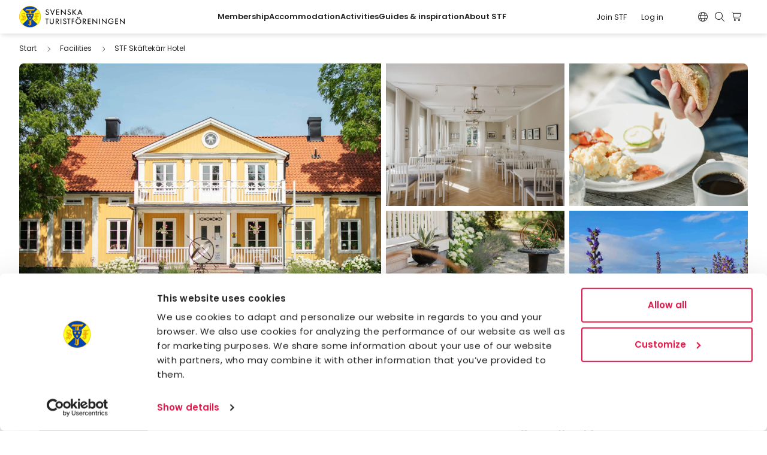

--- FILE ---
content_type: text/html; charset=UTF-8
request_url: https://www.swedishtouristassociation.com/facilities/stf-skaftekarr-hotel/
body_size: 45080
content:
<!doctype html>
<html lang="en-US">
	<head>
  <meta charset="utf-8"/>
  <meta http-equiv="X-UA-Compatible" content="IE=edge">
  <meta name="viewport" content="width=device-width, initial-scale=1">
  <meta name="format-detection" content="telephone=no">
  <link rel="shortcut icon" href="https://www.swedishtouristassociation.com/app/themes/stf/assets/img/favicon.ico" type="image/x-icon"/>
  <meta name="msapplication-TileColor" content="#ffffff">
  <meta name="msapplication-TileImage" content="https://stfturist-en.imgix.net/app/themes/stf/assets/img/apple-touch-icon-144x144.png?auto=format%2Cenhance">
  <link rel="apple-touch-icon" href="https://stfturist-en.imgix.net/app/themes/stf/assets/img/apple-touch-icon.png?auto=format%2Cenhance"/>
  <link rel="apple-touch-icon" sizes="57x57" href="https://stfturist-en.imgix.net/app/themes/stf/assets/img/apple-touch-icon-57x57.png?auto=format%2Cenhance"/>
  <link rel="apple-touch-icon" sizes="72x72" href="https://stfturist-en.imgix.net/app/themes/stf/assets/img/apple-touch-icon-72x72.png?auto=format%2Cenhance"/>
  <link rel="apple-touch-icon" sizes="76x76" href="https://stfturist-en.imgix.net/app/themes/stf/assets/img/apple-touch-icon-72x72.png?auto=format%2Cenhance"/>
  <link rel="apple-touch-icon" sizes="114x114" href="https://stfturist-en.imgix.net/app/themes/stf/assets/img/apple-touch-icon-114x114.png?auto=format%2Cenhance"/>
  <link rel="apple-touch-icon" sizes="120x120" href="https://stfturist-en.imgix.net/app/themes/stf/assets/img/apple-touch-icon-120x120.png?auto=format%2Cenhance"/>
  <link rel="apple-touch-icon" sizes="144x144" href="https://stfturist-en.imgix.net/app/themes/stf/assets/img/apple-touch-icon-144x144.png?auto=format%2Cenhance"/>
  <link rel="apple-touch-icon" sizes="152x152" href="https://stfturist-en.imgix.net/app/themes/stf/assets/img/apple-touch-icon-152x152.png?auto=format%2Cenhance"/>
  <link rel="apple-touch-icon" sizes="180x180" href="https://stfturist-en.imgix.net/app/themes/stf/assets/img/apple-touch-icon-180x180.png?auto=format%2Cenhance"/>
  <link rel="dns-prefetch" href="https://lajka.stfturist.net">
  <link rel="preconnect" href="https://lajka.stfturist.net">
                      <script>(function(w,d,s,l,i){w[l]=w[l]||[];w[l].push({'gtm.start':
new Date().getTime(),event:'gtm.js'});var f=d.getElementsByTagName(s)[0],
j=d.createElement(s),dl=l!='dataLayer'?'&l='+l:'';j.async=true;j.src=
'https://www.googletagmanager.com/gtm.js?id='+i+dl;f.parentNode.insertBefore(j,f);
})(window,document,'script','dataLayer','GTM-ML75FKC');</script>               <script>(function(w,d,s,l,i){w[l]=w[l]||[];w[l].push({'gtm.start':
 new Date().getTime(),event:'gtm.js'});var f=d.getElementsByTagName(s)[0],
 j=d.createElement(s),dl=l!='dataLayer'?'&l='+l:'';j.async=true;j.src=
 '//www.googletagmanager.com/gtm.js?id='+i+dl;f.parentNode.insertBefore(j,f);
 })(window,document,'script','dataLayer','GTM-5Q5N9G');</script>
        <script>
    document.addEventListener( 'wpcf7mailsent', function( event ) {
        if (typeof ga === 'function') {
          ga('send', 'event', 'Contact Form', 'submit');
        }
    }, false );
</script>
        
    <script type="text/javascript">
	window.dataLayer = window.dataLayer || [];

	function gtag() {
		dataLayer.push(arguments);
	}

	gtag("consent", "default", {
		ad_personalization: "denied",
		ad_storage: "denied",
		ad_user_data: "denied",
		analytics_storage: "denied",
		functionality_storage: "denied",
		personalization_storage: "denied",
		security_storage: "granted",
		wait_for_update: 500,
	});
	gtag("set", "ads_data_redaction", true);
	gtag("set", "url_passthrough", true);
</script>
<script type="text/javascript"
		id="Cookiebot"
		src="https://consent.cookiebot.com/uc.js"
		data-implementation="wp"
		data-cbid="947bf773-ec96-4959-a0a5-b3765622a8da"
						data-culture="EN"
				async	></script>
<meta name='robots' content='index, follow, max-image-preview:large, max-snippet:-1, max-video-preview:-1' />
	<style>img:is([sizes="auto" i], [sizes^="auto," i]) { contain-intrinsic-size: 3000px 1500px }</style>
	<link rel="dns-prefetch" href="//stfturist-en.imgix.net"/><link rel='dns-prefetch' href='//js.sentry-cdn.com' />

<link rel='stylesheet' id='wp-block-library-css' href='https://www.swedishtouristassociation.com/wp/wp-includes/css/dist/block-library/style.min.css?ver=6.8.3' type='text/css' media='all' />
<style id='global-styles-inline-css' type='text/css'>
:root{--wp--preset--aspect-ratio--square: 1;--wp--preset--aspect-ratio--4-3: 4/3;--wp--preset--aspect-ratio--3-4: 3/4;--wp--preset--aspect-ratio--3-2: 3/2;--wp--preset--aspect-ratio--2-3: 2/3;--wp--preset--aspect-ratio--16-9: 16/9;--wp--preset--aspect-ratio--9-16: 9/16;--wp--preset--color--black: #000000;--wp--preset--color--cyan-bluish-gray: #abb8c3;--wp--preset--color--white: #ffffff;--wp--preset--color--pale-pink: #f78da7;--wp--preset--color--vivid-red: #cf2e2e;--wp--preset--color--luminous-vivid-orange: #ff6900;--wp--preset--color--luminous-vivid-amber: #fcb900;--wp--preset--color--light-green-cyan: #7bdcb5;--wp--preset--color--vivid-green-cyan: #00d084;--wp--preset--color--pale-cyan-blue: #8ed1fc;--wp--preset--color--vivid-cyan-blue: #0693e3;--wp--preset--color--vivid-purple: #9b51e0;--wp--preset--gradient--vivid-cyan-blue-to-vivid-purple: linear-gradient(135deg,rgba(6,147,227,1) 0%,rgb(155,81,224) 100%);--wp--preset--gradient--light-green-cyan-to-vivid-green-cyan: linear-gradient(135deg,rgb(122,220,180) 0%,rgb(0,208,130) 100%);--wp--preset--gradient--luminous-vivid-amber-to-luminous-vivid-orange: linear-gradient(135deg,rgba(252,185,0,1) 0%,rgba(255,105,0,1) 100%);--wp--preset--gradient--luminous-vivid-orange-to-vivid-red: linear-gradient(135deg,rgba(255,105,0,1) 0%,rgb(207,46,46) 100%);--wp--preset--gradient--very-light-gray-to-cyan-bluish-gray: linear-gradient(135deg,rgb(238,238,238) 0%,rgb(169,184,195) 100%);--wp--preset--gradient--cool-to-warm-spectrum: linear-gradient(135deg,rgb(74,234,220) 0%,rgb(151,120,209) 20%,rgb(207,42,186) 40%,rgb(238,44,130) 60%,rgb(251,105,98) 80%,rgb(254,248,76) 100%);--wp--preset--gradient--blush-light-purple: linear-gradient(135deg,rgb(255,206,236) 0%,rgb(152,150,240) 100%);--wp--preset--gradient--blush-bordeaux: linear-gradient(135deg,rgb(254,205,165) 0%,rgb(254,45,45) 50%,rgb(107,0,62) 100%);--wp--preset--gradient--luminous-dusk: linear-gradient(135deg,rgb(255,203,112) 0%,rgb(199,81,192) 50%,rgb(65,88,208) 100%);--wp--preset--gradient--pale-ocean: linear-gradient(135deg,rgb(255,245,203) 0%,rgb(182,227,212) 50%,rgb(51,167,181) 100%);--wp--preset--gradient--electric-grass: linear-gradient(135deg,rgb(202,248,128) 0%,rgb(113,206,126) 100%);--wp--preset--gradient--midnight: linear-gradient(135deg,rgb(2,3,129) 0%,rgb(40,116,252) 100%);--wp--preset--font-size--small: 13px;--wp--preset--font-size--medium: 20px;--wp--preset--font-size--large: 36px;--wp--preset--font-size--x-large: 42px;--wp--preset--font-family--inter: "Inter", sans-serif;--wp--preset--font-family--cardo: Cardo;--wp--preset--spacing--20: 0.44rem;--wp--preset--spacing--30: 0.67rem;--wp--preset--spacing--40: 1rem;--wp--preset--spacing--50: 1.5rem;--wp--preset--spacing--60: 2.25rem;--wp--preset--spacing--70: 3.38rem;--wp--preset--spacing--80: 5.06rem;--wp--preset--shadow--natural: 6px 6px 9px rgba(0, 0, 0, 0.2);--wp--preset--shadow--deep: 12px 12px 50px rgba(0, 0, 0, 0.4);--wp--preset--shadow--sharp: 6px 6px 0px rgba(0, 0, 0, 0.2);--wp--preset--shadow--outlined: 6px 6px 0px -3px rgba(255, 255, 255, 1), 6px 6px rgba(0, 0, 0, 1);--wp--preset--shadow--crisp: 6px 6px 0px rgba(0, 0, 0, 1);}:root { --wp--style--global--content-size: 712px;--wp--style--global--wide-size: 968px; }:where(body) { margin: 0; }.wp-site-blocks > .alignleft { float: left; margin-right: 2em; }.wp-site-blocks > .alignright { float: right; margin-left: 2em; }.wp-site-blocks > .aligncenter { justify-content: center; margin-left: auto; margin-right: auto; }:where(.wp-site-blocks) > * { margin-block-start: 24px; margin-block-end: 0; }:where(.wp-site-blocks) > :first-child { margin-block-start: 0; }:where(.wp-site-blocks) > :last-child { margin-block-end: 0; }:root { --wp--style--block-gap: 24px; }:root :where(.is-layout-flow) > :first-child{margin-block-start: 0;}:root :where(.is-layout-flow) > :last-child{margin-block-end: 0;}:root :where(.is-layout-flow) > *{margin-block-start: 24px;margin-block-end: 0;}:root :where(.is-layout-constrained) > :first-child{margin-block-start: 0;}:root :where(.is-layout-constrained) > :last-child{margin-block-end: 0;}:root :where(.is-layout-constrained) > *{margin-block-start: 24px;margin-block-end: 0;}:root :where(.is-layout-flex){gap: 24px;}:root :where(.is-layout-grid){gap: 24px;}.is-layout-flow > .alignleft{float: left;margin-inline-start: 0;margin-inline-end: 2em;}.is-layout-flow > .alignright{float: right;margin-inline-start: 2em;margin-inline-end: 0;}.is-layout-flow > .aligncenter{margin-left: auto !important;margin-right: auto !important;}.is-layout-constrained > .alignleft{float: left;margin-inline-start: 0;margin-inline-end: 2em;}.is-layout-constrained > .alignright{float: right;margin-inline-start: 2em;margin-inline-end: 0;}.is-layout-constrained > .aligncenter{margin-left: auto !important;margin-right: auto !important;}.is-layout-constrained > :where(:not(.alignleft):not(.alignright):not(.alignfull)){max-width: var(--wp--style--global--content-size);margin-left: auto !important;margin-right: auto !important;}.is-layout-constrained > .alignwide{max-width: var(--wp--style--global--wide-size);}body .is-layout-flex{display: flex;}.is-layout-flex{flex-wrap: wrap;align-items: center;}.is-layout-flex > :is(*, div){margin: 0;}body .is-layout-grid{display: grid;}.is-layout-grid > :is(*, div){margin: 0;}body{padding-top: 0px;padding-right: 0px;padding-bottom: 0px;padding-left: 0px;}a:where(:not(.wp-element-button)){text-decoration: underline;}:root :where(.wp-element-button, .wp-block-button__link){background-color: #32373c;border-width: 0;color: #fff;font-family: inherit;font-size: inherit;line-height: inherit;padding: calc(0.667em + 2px) calc(1.333em + 2px);text-decoration: none;}.has-black-color{color: var(--wp--preset--color--black) !important;}.has-cyan-bluish-gray-color{color: var(--wp--preset--color--cyan-bluish-gray) !important;}.has-white-color{color: var(--wp--preset--color--white) !important;}.has-pale-pink-color{color: var(--wp--preset--color--pale-pink) !important;}.has-vivid-red-color{color: var(--wp--preset--color--vivid-red) !important;}.has-luminous-vivid-orange-color{color: var(--wp--preset--color--luminous-vivid-orange) !important;}.has-luminous-vivid-amber-color{color: var(--wp--preset--color--luminous-vivid-amber) !important;}.has-light-green-cyan-color{color: var(--wp--preset--color--light-green-cyan) !important;}.has-vivid-green-cyan-color{color: var(--wp--preset--color--vivid-green-cyan) !important;}.has-pale-cyan-blue-color{color: var(--wp--preset--color--pale-cyan-blue) !important;}.has-vivid-cyan-blue-color{color: var(--wp--preset--color--vivid-cyan-blue) !important;}.has-vivid-purple-color{color: var(--wp--preset--color--vivid-purple) !important;}.has-black-background-color{background-color: var(--wp--preset--color--black) !important;}.has-cyan-bluish-gray-background-color{background-color: var(--wp--preset--color--cyan-bluish-gray) !important;}.has-white-background-color{background-color: var(--wp--preset--color--white) !important;}.has-pale-pink-background-color{background-color: var(--wp--preset--color--pale-pink) !important;}.has-vivid-red-background-color{background-color: var(--wp--preset--color--vivid-red) !important;}.has-luminous-vivid-orange-background-color{background-color: var(--wp--preset--color--luminous-vivid-orange) !important;}.has-luminous-vivid-amber-background-color{background-color: var(--wp--preset--color--luminous-vivid-amber) !important;}.has-light-green-cyan-background-color{background-color: var(--wp--preset--color--light-green-cyan) !important;}.has-vivid-green-cyan-background-color{background-color: var(--wp--preset--color--vivid-green-cyan) !important;}.has-pale-cyan-blue-background-color{background-color: var(--wp--preset--color--pale-cyan-blue) !important;}.has-vivid-cyan-blue-background-color{background-color: var(--wp--preset--color--vivid-cyan-blue) !important;}.has-vivid-purple-background-color{background-color: var(--wp--preset--color--vivid-purple) !important;}.has-black-border-color{border-color: var(--wp--preset--color--black) !important;}.has-cyan-bluish-gray-border-color{border-color: var(--wp--preset--color--cyan-bluish-gray) !important;}.has-white-border-color{border-color: var(--wp--preset--color--white) !important;}.has-pale-pink-border-color{border-color: var(--wp--preset--color--pale-pink) !important;}.has-vivid-red-border-color{border-color: var(--wp--preset--color--vivid-red) !important;}.has-luminous-vivid-orange-border-color{border-color: var(--wp--preset--color--luminous-vivid-orange) !important;}.has-luminous-vivid-amber-border-color{border-color: var(--wp--preset--color--luminous-vivid-amber) !important;}.has-light-green-cyan-border-color{border-color: var(--wp--preset--color--light-green-cyan) !important;}.has-vivid-green-cyan-border-color{border-color: var(--wp--preset--color--vivid-green-cyan) !important;}.has-pale-cyan-blue-border-color{border-color: var(--wp--preset--color--pale-cyan-blue) !important;}.has-vivid-cyan-blue-border-color{border-color: var(--wp--preset--color--vivid-cyan-blue) !important;}.has-vivid-purple-border-color{border-color: var(--wp--preset--color--vivid-purple) !important;}.has-vivid-cyan-blue-to-vivid-purple-gradient-background{background: var(--wp--preset--gradient--vivid-cyan-blue-to-vivid-purple) !important;}.has-light-green-cyan-to-vivid-green-cyan-gradient-background{background: var(--wp--preset--gradient--light-green-cyan-to-vivid-green-cyan) !important;}.has-luminous-vivid-amber-to-luminous-vivid-orange-gradient-background{background: var(--wp--preset--gradient--luminous-vivid-amber-to-luminous-vivid-orange) !important;}.has-luminous-vivid-orange-to-vivid-red-gradient-background{background: var(--wp--preset--gradient--luminous-vivid-orange-to-vivid-red) !important;}.has-very-light-gray-to-cyan-bluish-gray-gradient-background{background: var(--wp--preset--gradient--very-light-gray-to-cyan-bluish-gray) !important;}.has-cool-to-warm-spectrum-gradient-background{background: var(--wp--preset--gradient--cool-to-warm-spectrum) !important;}.has-blush-light-purple-gradient-background{background: var(--wp--preset--gradient--blush-light-purple) !important;}.has-blush-bordeaux-gradient-background{background: var(--wp--preset--gradient--blush-bordeaux) !important;}.has-luminous-dusk-gradient-background{background: var(--wp--preset--gradient--luminous-dusk) !important;}.has-pale-ocean-gradient-background{background: var(--wp--preset--gradient--pale-ocean) !important;}.has-electric-grass-gradient-background{background: var(--wp--preset--gradient--electric-grass) !important;}.has-midnight-gradient-background{background: var(--wp--preset--gradient--midnight) !important;}.has-small-font-size{font-size: var(--wp--preset--font-size--small) !important;}.has-medium-font-size{font-size: var(--wp--preset--font-size--medium) !important;}.has-large-font-size{font-size: var(--wp--preset--font-size--large) !important;}.has-x-large-font-size{font-size: var(--wp--preset--font-size--x-large) !important;}.has-inter-font-family{font-family: var(--wp--preset--font-family--inter) !important;}.has-cardo-font-family{font-family: var(--wp--preset--font-family--cardo) !important;}
:root :where(.wp-block-pullquote){font-size: 1.5em;line-height: 1.6;}
</style>
<link rel='stylesheet' id='brands-styles-css' href='https://www.swedishtouristassociation.com/app/plugins/woocommerce/assets/css/brands.css?ver=9.7.1' type='text/css' media='all' />
<link rel='stylesheet' id='cf7cf-style-css' href='https://www.swedishtouristassociation.com/app/plugins/cf7-conditional-fields/style.css?ver=2.6.4' type='text/css' media='all' />
<link rel='stylesheet' id='site_css-css' href='https://www.swedishtouristassociation.com/app/themes/stf/assets/dist/main.min.css?v=1768313270' type='text/css' media='all' />
<link rel='stylesheet' id='bundle_css-css' href='https://www.swedishtouristassociation.com/app/themes/stf/assets/dist/bundle.min.css?v=1768313270' type='text/css' media='all' />
<script type="text/javascript" src="https://www.swedishtouristassociation.com/wp/wp-includes/js/jquery/jquery.min.js?ver=3.7.1" id="jquery-core-js"></script>
<script type="text/javascript" src="https://www.swedishtouristassociation.com/wp/wp-includes/js/jquery/jquery-migrate.min.js?ver=3.4.1" id="jquery-migrate-js"></script>
<link rel="EditURI" type="application/rsd+xml" title="RSD" href="https://www.swedishtouristassociation.com/wp/xmlrpc.php?rsd" />

<link rel='shortlink' href='https://www.swedishtouristassociation.com/?p=5097933' />
<script type="text/javascript">window.wpApiSettings={"root":"https:\/\/www.swedishtouristassociation.com\/api\/","nonce":"33f0eaad22","versionString":"api\/v1\/"}</script>
<meta class="swiftype" name="category-id" data-type="integer" content="271" />

<meta class="swiftype" name="category-name" data-type="string" content="Accommodation" />

<meta class="swiftype" name="search-priority" data-type="integer" content="5" />
	<noscript><style>.woocommerce-product-gallery{ opacity: 1 !important; }</style></noscript>
	
<meta name="st:robots" content="index, follow, max-snippet:-1, max-image-preview:large, max-video-preview:-1" />
<meta class="swiftype" name="image" data-type="enum" content="https://stfturist-lajka.imgix.net/v1/image/citybreak/11405543?w=732&#038;h=586&#038;fit=crop&#038;crop=faces,focalpoint&#038;auto=format&#038;dpr=2" />
	<!-- This site is optimized with the Yoast SEO Premium plugin v26.1 (Yoast SEO v26.1.1) - https://yoast.com/wordpress/plugins/seo/ -->
	<title>STF Skäftekärr Hotel - Swedish Tourist Association</title>
	<meta name="description" class="swiftype" data-type="string" content="Welcome to Skäftekärr, a fantastic and historical environment in northern Öland. Our accommodation is in the middle of nature, close to beautiful walking bike paths, ancient monuments, some of Sweden&#039;s finest beaches, fresh sea breezes and chirping birds." />
	<link rel="canonical" href="https://www.swedishtouristassociation.com/facilities/stf-skaftekarr-hotel/" />
	<meta property="og:locale" content="en_US" />
	<meta property="og:type" content="article" />
	<meta property="og:title" content="STF Skäftekärr Hotel" />
	<meta property="og:description" content="Welcome to Skäftekärr, a fantastic and historical environment in northern Öland. Our accommodation is in the middle of nature, close to beautiful walking bike paths, ancient monuments, some of Sweden&#039;s finest beaches, fresh sea breezes and chirping birds." />
	<meta property="og:url" content="https://www.swedishtouristassociation.com/facilities/stf-skaftekarr-hotel/" />
	<meta property="og:site_name" content="Swedish Tourist Association" />
	<meta property="article:publisher" content="https://www.facebook.com/SvenskaTuristforeningen/" />
	<meta property="article:modified_time" content="2026-01-18T07:29:37+00:00" />
	<meta property="og:image" content="https://stfturist-lajka.imgix.net/v1/image/citybreak/11405543?w=732&h=586&fit=crop&crop=faces,focalpoint&auto=format&dpr=2" />
	<meta property="og:image:width" content="1200" />
	<meta property="og:image:height" content="628" />
	<meta property="og:image:type" content="image/jpeg" />
	<meta name="twitter:card" content="summary_large_image" />
	<meta name="twitter:image" content="https://stfturist-lajka.imgix.net/v1/image/citybreak/11405543?w=732&h=586&fit=crop&crop=faces,focalpoint&auto=format&dpr=2" />
	<script type="application/ld+json" class="yoast-schema-graph">{"@context":"https://schema.org","@graph":[{"@type":"WebPage","@id":"https://www.swedishtouristassociation.com/facilities/stf-skaftekarr-hotel/","url":"https://www.swedishtouristassociation.com/facilities/stf-skaftekarr-hotel/","name":"STF Skäftekärr Hotel - Swedish Tourist Association","isPartOf":{"@id":"https://www.swedishtouristassociation.com/#website"},"datePublished":"2023-02-14T08:19:22+00:00","dateModified":"2026-01-18T07:29:37+00:00","description":"Welcome to Skäftekärr, a fantastic and historical environment in northern Öland. Our accommodation is in the middle of nature, close to beautiful walking bike paths, ancient monuments, some of Sweden's finest beaches, fresh sea breezes and chirping birds.","breadcrumb":{"@id":"https://www.swedishtouristassociation.com/facilities/stf-skaftekarr-hotel/#breadcrumb"},"inLanguage":"en-US","potentialAction":[{"@type":"ReadAction","target":["https://www.swedishtouristassociation.com/facilities/stf-skaftekarr-hotel/"]}]},{"@type":"BreadcrumbList","@id":"https://www.swedishtouristassociation.com/facilities/stf-skaftekarr-hotel/#breadcrumb","itemListElement":[{"@type":"ListItem","position":1,"name":"Home","item":"https://www.swedishtouristassociation.com/"},{"@type":"ListItem","position":2,"name":"Accommodations","item":"https://www.swedishtouristassociation.com/facilities/"},{"@type":"ListItem","position":3,"name":"STF Skäftekärr Hotel"}]},{"@type":"WebSite","@id":"https://www.swedishtouristassociation.com/#website","url":"https://www.swedishtouristassociation.com/","name":"Swedish Tourist Association","description":"Discover the Swedish adventure","publisher":{"@id":"https://www.swedishtouristassociation.com/#organization"},"potentialAction":[{"@type":"SearchAction","target":{"@type":"EntryPoint","urlTemplate":"https://www.swedishtouristassociation.com/search/{search_term_string}"},"query-input":{"@type":"PropertyValueSpecification","valueRequired":true,"valueName":"search_term_string"}}],"inLanguage":"en-US"},{"@type":"Organization","@id":"https://www.swedishtouristassociation.com/#organization","name":"Swedish Tourist Association","url":"https://www.swedishtouristassociation.com/","logo":{"@type":"ImageObject","inLanguage":"en-US","@id":"https://www.swedishtouristassociation.com/#/schema/logo/image/","url":"https://stfturist-en.imgix.net/app/uploads/sites/2/2024/05/stf-logo.jpg?auto=format%2Cenhance","contentUrl":"https://stfturist-en.imgix.net/app/uploads/sites/2/2024/05/stf-logo.jpg?auto=format%2Cenhance","width":600,"height":122,"caption":"Swedish Tourist Association"},"image":{"@id":"https://www.swedishtouristassociation.com/#/schema/logo/image/"},"sameAs":["https://www.facebook.com/SvenskaTuristforeningen/","https://www.instagram.com/stfturist/"]}]}</script>
	<!-- / Yoast SEO Premium plugin. -->


<style class='wp-fonts-local' type='text/css'>
@font-face{font-family:Inter;font-style:normal;font-weight:300 900;font-display:fallback;src:url('https://www.swedishtouristassociation.com/app/plugins/woocommerce/assets/fonts/Inter-VariableFont_slnt,wght.woff2') format('woff2');font-stretch:normal;}
@font-face{font-family:Cardo;font-style:normal;font-weight:400;font-display:fallback;src:url('https://www.swedishtouristassociation.com/app/plugins/woocommerce/assets/fonts/cardo_normal_400.woff2') format('woff2');}
</style>

</head>
	<body class="wp-singular accommodation-template-default single single-accommodation postid-5097933 wp-theme-stf theme-stf woocommerce-no-js u-flex u-flex-col u-min-h-screen">
					<noscript><iframe src="https://www.googletagmanager.com/ns.html?id=GTM-ML75FKC"
height="0" width="0" style="display:none;visibility:hidden"></iframe></noscript>
		 <noscript><iframe src="//www.googletagmanager.com/ns.html?id=GTM-5Q5N9G"
 height="0" width="0" style="display:none;visibility:hidden"></iframe></noscript>

	

	
<header
	data-component-site-header data-swiftype-index="false" class="site-header u-z-[1020] theme-white-mono u-bg-theme u-w-full u-sticky u-top-0 u-top-[var(--wp-admin-bar-height,_0px)] u-shadow-header">

		<a href="#content" class="u-sr-only u-font-bold focus:u-not-sr-only focus:u-fixed u-top-4 u-left-4 focus:u-p-3 focus:u-bg-white focus:u-text-black focus:u-z-[1060]">
		Skip to content
	</a>

	<div
		class="u-flex xl:u-items-center u-justify-between u-py-2.5 u-px-5 lg:u-px-8 xl:u-space-x-4">

				<div class="u-grow-0">
			<a class="u-block" id="gaID_header_site_branding" href="https://www.swedishtouristassociation.com">
				<svg class="2xl:u-w-48 u-w-44" aria-hidden="true"  xmlns="http://www.w3.org/2000/svg" xml:space="preserve" viewBox="0 0 264.987 54.413">
  <path d="M53.995 27.206c0 14.796-11.995 26.79-26.79 26.79-14.79 0-26.788-11.994-26.788-26.79C.417 12.408 12.414.42 27.205.42c14.795 0 26.79 11.988 26.79 26.786" fill="#f0ab00"/>
  <path d="M53.995 27.206c0 14.796-11.995 26.79-26.79 26.79-14.79 0-26.788-11.994-26.788-26.79C.417 12.408 12.414.42 27.205.42c14.795 0 26.79 11.988 26.79 26.786z" fill="none" stroke="#f9b200" stroke-width=".83317917" stroke-miterlimit="3.864"/>
  <path d="M45.325 8.511a25.52 25.52 0 0 0-18.112-7.5c-7.074 0-13.479 2.871-18.12 7.502L27.21 26.625 45.325 8.51M9.09 45.912a25.538 25.538 0 0 0 18.123 7.51 25.544 25.544 0 0 0 18.12-7.506L27.21 27.79 9.09 45.911" fill="#0046ad"/>
  <path d="M8.513 9.094c-4.634 4.64-7.506 11.05-7.506 18.12a25.52 25.52 0 0 0 7.5 18.114L26.629 27.21 8.513 9.094M45.91 9.094 27.793 27.21l18.124 18.118a25.519 25.519 0 0 0 7.504-18.113c0-7.079-2.87-13.487-7.51-18.121" fill="#f9ff1e"/>
  <path d="M7.195 33.855c-.505-.015-1.38.177-1.372 1.162-.007.586.342 1.069 1.012 1.064 1.07.007 1.492-1.78 1.495-1.788-.078-.304-1.06-.428-1.135-.438zm3.154-1.712s.305.117.884.548c.134.114.395.26.799.646.708.726 1.233 1.688 1.238 1.68.26-.277.54-.415.634-1.09.14-1.002-1.256-2.534-2.975-3.18l-.58 1.396zm1.07-2.774s1.81.725 2.6 1.719c.76.956.535 2.377.535 2.377l.304-.514s.928-1.885-.556-3.394c-.488-.487-1.692-1.155-2.396-1.323 0 0-.495 1.143-.487 1.135zm-1.614-9.918c-1.886.006-2.306 1.677-2.3 1.885v.417c-.006.25.335 1.046 1.061 1.575.315.234 3.536 1.34 3.543 1.346.17-.38.48-1.178.669-1.654.324-.722.647-1.684.649-1.734-.002-.321-1.013-1.1-1.191-1.218-.333-.187-1.055-.61-1.782-.617zm1.76-1.653c.661.065 1.657.337 2.015.467 1.085.407 1.891.597 1.735 1.084-.128.372-2.177 5.647-2.172 5.637-.005.048.658.32 1.318.619.023.02.869.531 1.268.93 1.192 1.202 1.078 2.516 1.08 2.666v.619c-.002.067.086 1.46-1.65 4.003-.834 1.235-2.39 2.835-3.388 3.549-.112-.104-.55-.98-1.706-2.043-.482-.424-.685-.559-.748-.571-.08.012-.293.725-.906 1.523-.437.566-.845.87-1.528.907-1.442.112-1.89-.606-2.09-1.655-.284-1.29.86-3.607 3.184-3.624a8.83 8.83 0 0 1 1.16.056s.714-1.666.72-1.674c-.006-.027-1.558-.717-1.93-.942-2.578-1.612-1.903-3.894-1.903-3.904.258 1.442 1.86 2.79 4.37 3.599l.465-1.219c-.005-.024-.452-.203-1.369-.592-.295-.102-1.127-.544-1.371-.723-1.851-1.233-1.962-2.614-1.922-3.755.01-.562.261-2.29 1.456-3.504.437-.45 1.105-.868 1.687-1.116 1.016-.42 1.807-.363 2.226-.337M42.823 35.483v-7.727h-1.04v4.59l-1.384 1.08c1.56.582 2.424 2.057 2.424 2.057zm-.895-14.89c-.033.188-.093 3.179-.087 5.04 0 0 1.124-.018.95-.028v-3.448c.47-.525 1.662-1.045 2.007-1.564zm-5.25 14.172c.87-1.962 3.424-1.537 3.424-1.537l.06-5.494h-3.017c.15-.2.985-1.129.995-1.136.396-.417.63-.778.97-.8.087.013.895-.005 1.031 0v-3.583c.036-.22.693-1.596 1.3-1.596-1.368 0-2.971-.016-2.98 0l2.33-2.448h5.775c-.002.01 1.65-.02 1.986-.056 1.193-.108 1.505-.565 1.505-.565.013.01.336.521.453.702l-1.432 2.341h-3.31v4.355c-.006.01-.022.487.086.48.104.011.356.027.57 0-.01.007 1.264-.19 1.478-.254 1.142-.296 1.484-.658 1.484-.658s.224.15.48.31l-2.307 2.908h-1.905c0 .226-.006 6.635 0 6.947-.125.133-2.208 1.71-2.418 1.85-.18.122-1.78 1.352-1.832 1.24-1.665-3.827-4.726-3.006-4.726-3.006M26.87 14.041 26.836 46.8c-.925-.75-1.805-1.084-2.594-1.189l1.437-.988V11.43l3.589.013zm11.94-7.509c-1.599.935-4.935.977-4.935.977H18.417l-3.604 3.91 10.316.01-1.036 1.147-.036 33.008c-1.882-.17-3.188.974-3.188.974 4.318.604 5.475 3.418 5.475 3.418l4.221-3.274V11.444h6.626l2.687-4.245-1.068-.667" fill="#f0ab00"/>
  <path d="M72.942 11.405c-.502-.849-1.152-1.283-2.184-1.283-1.085 0-2.282.74-2.282 1.933 0 1.07 1.05 1.627 1.904 1.955l.975.38c1.932.76 3.38 1.826 3.38 4.109 0 2.477-1.919 4.246-4.355 4.246-2.208 0-3.927-1.626-4.219-3.82l1.72-.355c-.016 1.498 1.174 2.585 2.64 2.585 1.465 0 2.514-1.23 2.514-2.656 0-1.468-1.173-2.099-2.351-2.588l-.941-.4c-1.556-.666-2.965-1.553-2.965-3.456 0-2.204 1.951-3.527 4.016-3.527 1.52 0 2.767.745 3.51 2.065l-1.362.812M83.636 18.914 87.688 8.82h1.86l-5.912 14.361-5.933-14.36h1.863l4.07 10.093M93.241 8.82h7.325v1.552H94.94v3.822h5.466v1.556H94.94v5.153h5.626v1.557H93.24V8.82M105.032 8.167l10.241 10.729V8.82h1.696v14.2l-10.235-10.727V22.46h-1.702V8.167M127.986 11.405c-.505-.849-1.152-1.283-2.183-1.283-1.092 0-2.282.74-2.282 1.933 0 1.07 1.049 1.627 1.898 1.955l.979.38c1.934.76 3.38 1.826 3.38 4.109 0 2.477-1.915 4.246-4.36 4.246-2.204 0-3.918-1.626-4.212-3.82l1.72-.355c-.018 1.498 1.173 2.585 2.64 2.585 1.465 0 2.514-1.23 2.514-2.656 0-1.468-1.176-2.099-2.35-2.588l-.943-.4c-1.56-.666-2.964-1.553-2.964-3.456 0-2.204 1.948-3.527 4.01-3.527 1.523 0 2.773.745 3.515 2.065l-1.362.812M141.665 8.82h2.224l-6.134 6.13L144 22.46h-2.301l-5.136-6.35-.686.646v5.704h-1.702V8.82h1.702v5.914l5.788-5.914M155.753 19.04l1.558 3.42h1.825l-6.51-14.217-6.517 14.217h1.831l1.559-3.42zm-.702-1.557h-4.854l2.43-5.518zM70.694 45.575h-1.697V33.492h-3.24v-1.556h8.175v1.556h-3.238v12.083M78.74 31.969v8.048c0 2.224.671 4.286 3.291 4.286 2.625 0 3.294-2.062 3.294-4.286V31.97h1.7v8.628c0 3.001-1.861 5.298-4.994 5.298-3.125 0-4.992-2.297-4.992-5.298V31.97h1.701M96.089 39.639c1.97-.234 3.273-1.86 3.273-3.817 0-1.302-.652-2.585-1.79-3.256-1.088-.614-2.386-.63-3.601-.63h-2.063v13.635h1.702v-5.77h.705l4.016 5.77h2.062zm-2.479-6.187h.453c1.68 0 3.706.31 3.706 2.443 0 2.17-1.879 2.497-3.62 2.497h-.539v-4.94M105.883 45.571h-1.702V31.935h1.702V45.57M117.026 34.52c-.508-.85-1.16-1.283-2.19-1.283-1.084 0-2.276.74-2.276 1.936 0 1.071 1.045 1.626 1.896 1.951l.977.38c1.939.76 3.383 1.826 3.383 4.108 0 2.475-1.915 4.25-4.36 4.25-2.207 0-3.924-1.627-4.214-3.817l1.717-.362c-.014 1.501 1.18 2.586 2.643 2.586 1.468 0 2.514-1.232 2.514-2.657 0-1.464-1.174-2.1-2.35-2.587l-.945-.398c-1.554-.67-2.965-1.554-2.965-3.454 0-2.21 1.957-3.528 4.018-3.528 1.518 0 2.766.74 3.506 2.063l-1.354.812M125.372 45.571h-1.702V33.488h-3.235v-1.555h8.175v1.555h-3.238V45.57M133.657 33.504v3.838h4.736v1.552h-4.736v6.691h-1.702V31.95h6.602v1.554h-4.9M148.835 31.64c-3.906 0-7.144 3.198-7.144 7.11 0 4.049 3.202 7.109 7.144 7.109 3.944 0 7.144-3.06 7.144-7.11 0-3.911-3.236-7.109-7.144-7.109zm1.914-3.346a1.094 1.094 0 1 0 1.09 1.083c.001-.593-.491-1.083-1.09-1.083zm-3.812 0a1.094 1.094 0 1 0 0 2.187 1.09 1.09 0 0 0 1.084-1.104c0-.593-.486-1.083-1.084-1.083zm1.898 15.97c-2.947 0-5.442-2.405-5.442-5.514 0-3.005 2.24-5.522 5.442-5.522 3.2 0 5.445 2.517 5.445 5.522 0 3.109-2.499 5.515-5.445 5.515M164.283 39.634c1.973-.236 3.274-1.864 3.274-3.814 0-1.302-.648-2.592-1.788-3.258-1.085-.616-2.388-.634-3.602-.634h-2.06v13.64h1.7v-5.77h.704l4.017 5.77h2.063zm-2.476-6.187h.454c1.679 0 3.704.31 3.704 2.445 0 2.167-1.88 2.495-3.614 2.495h-.544v-4.94M172.435 31.952h7.324v1.558h-5.623v3.818h5.46v1.555h-5.46v5.154h5.623v1.556h-7.324v-13.64M184.252 31.28 194.493 42V31.928h1.702v14.2l-10.239-10.725v10.165h-1.704V31.28M202.816 45.595h-1.697v-13.64h1.697v13.64M207.69 31.306l10.235 10.725V31.955h1.703v14.2l-10.237-10.729v10.169h-1.702V31.306M237.037 38.666v.542c0 3.747-2.644 6.62-6.458 6.62-3.818 0-6.89-3.289-6.89-7.07 0-3.926 3.146-7.147 7.072-7.147 2.115 0 4.211.963 5.55 2.644l-1.192 1.134c-.978-1.336-2.627-2.22-4.287-2.22-3.056 0-5.448 2.477-5.448 5.533 0 2.857 2.352 5.572 5.304 5.572 2.112 0 4.396-1.828 4.465-4.053h-3.526v-1.555h5.41M241.227 31.928h7.328v1.556h-5.631V37.3h5.465v1.557h-5.465v5.154h5.63v1.557h-7.327v-13.64M253.043 31.306l10.24 10.725V31.955h1.7v14.2l-10.238-10.729v10.169h-1.702V31.306"/>
  <path d="M17.524 18.901h19.474c.002 2.79-.44 5.843-1.54 8.682-1.905 4.946-5.094 8.52-8.507 10.588-3.35-2.457-6.669-6.308-7.974-10.588-1.024-3.34-1.246-5.24-1.453-8.682" fill="#0046ad"/>
  <path d="M36.655 19.229c-.033 2.914-.545 5.75-1.503 8.233-1.699 4.42-4.605 8.061-8.189 10.3-3.681-2.76-6.546-6.576-7.668-10.273-1-3.254-1.232-5.173-1.418-8.26h18.778zm.343-.659H17.173l.026.35c.196 3.358.405 5.315 1.46 8.757 1.185 3.893 4.208 7.914 8.093 10.763l.175.127.192-.115c3.8-2.302 6.865-6.118 8.647-10.751 1.03-2.653 1.565-5.698 1.557-8.8v-.33h-.325" fill="#fcc000"/>
  <path d="M36.655 19.229c-.033 2.914-.545 5.75-1.503 8.233-1.699 4.42-4.605 8.061-8.189 10.3-3.681-2.76-6.546-6.576-7.668-10.273-1-3.254-1.232-5.173-1.418-8.26h18.778zm.343-.659H17.173l.026.35c.196 3.358.405 5.315 1.46 8.757 1.185 3.893 4.208 7.914 8.093 10.763l.175.127.192-.115c3.8-2.302 6.865-6.118 8.647-10.751 1.03-2.653 1.565-5.698 1.557-8.8v-.33z" fill="none" stroke="#fcc000" stroke-width=".119997" stroke-miterlimit="3.864"/>
  <path d="M23.524 26.146c.864 0 1.353.078 1.353.078 0-2.87 1.256-3.533 1.256-3.533-.977-.776-1.898.402-1.898.402 0-.894-.73-1.77-.73-1.77h-.036s-.732.876-.732 1.77c0 0-.92-1.178-1.893-.402 0 0 1.35.853 1.35 3.533 0 0 .425-.078 1.293-.078h.037M30.916 26.146c.86 0 1.353.078 1.353.078 0-2.87 1.25-3.533 1.25-3.533-.973-.776-1.892.402-1.892.402 0-.894-.732-1.77-.732-1.77h-.036s-.73.876-.73 1.77c0 0-.92-1.178-1.895-.402 0 0 1.351.853 1.351 3.533 0 0 .423-.078 1.292-.078h.04M27.182 32.96c.867 0 1.36.075 1.36.075 0-2.87 1.252-3.537 1.252-3.537-.973-.766-1.895.412-1.895.412 0-.896-.73-1.773-.73-1.773h-.039s-.729.877-.729 1.773c0 0-.923-1.178-1.898-.412 0 0 1.354.855 1.354 3.537 0 0 .427-.074 1.291-.074h.034" fill="#f0ab00"/>
</svg>

				<span class="u-sr-only">Swedish Tourist Association</span>
			</a>
		</div>

				<div class="u-flex u-items-center xl:u-hidden u-grow-0">
			<button data-menu-toggle aria-label="Show menu" data-label-open="Show menu" data-label-close="Close menu" class="menu-toggle u-relative u-w-4 u-h-4">
				<span class="u-inset-0 u-top-0 u-absolute u-w-4 u-h-[1px] u-bg-black u-transition-all u-ease-in-out"></span>
				<span class="u-inset-0 u-top-1.5 u-absolute u-w-4 u-h-[1px] u-bg-black u-transition-all u-ease-in-out"></span>
				<span class="u-inset-0 u-top-3 u-absolute u-w-4 u-h-[1px] u-bg-black u-transition-all u-ease-in-out"></span>
			</button>
		</div>

		<div data-main-nav class="main-nav-wrapper">

			<div
				data-nav-items-wrapper class="nav-items-wrapper">

								<nav class="xl:u-grow" aria-label="Main menu">
					<ul id="menu-main-navigation" class="u-flex u-flex-col xl:u-flex-row u-mb-0 u-h-full xl:u-gap-x-6 xl:u-justify-center main-navigation"><li><button 
					class="u-indent-0 xl:u-indent-0 
						u-flex u-flex-nowrap u-justify-between u-items-center 
						u-p-4 xl:u-p-0 
						u-w-full xl:u-w-auto 
						u-whitespace-nowrap 
						u-text-2xl xl:u-text-xs 
						u-font-semibold 
						u-group" 
					id="menu-membership-5546986" 
					aria-expanded="false" 
					aria-controls="subnav-membership-5546986-0">
					<span class="u-underline u-transition-colors u-decoration-transparent  group-hover:u-decoration-current group-focus-visible:u-shadow-none group-focus-visible:u-decoration-current">Membership</span>
					<span data-mobile-menu-chevron class="menu-chevron xl:u-hidden"><svg class="u-h-4 u-w-4 u-transition-transform" aria-hidden="true"  xmlns="http://www.w3.org/2000/svg" viewBox="0 0 512 512"><!--! Font Awesome Pro 6.7.2 by @fontawesome - https://fontawesome.com License - https://fontawesome.com/license (Commercial License) Copyright 2024 Fonticons, Inc. --><path fill="currentColor" d="M267.3 395.3c-6.2 6.2-16.4 6.2-22.6 0l-192-192c-6.2-6.2-6.2-16.4 0-22.6s16.4-6.2 22.6 0L256 361.4 436.7 180.7c6.2-6.2 16.4-6.2 22.6 0s6.2 16.4 0 22.6l-192 192z"/></svg></span>
				</button>
<ul inert id="subnav-membership-5546986-0" class="" data-active="false" aria-hidden="true">
<li><div class="u-indent-2 xl:u-indent-0 
					u-flex u-flex-nowrap u-justify-between u-items-center 
					u-relative xl:u-mb-4 xl:u-mt-2.5 u-p-4 xl:u-p-0">
					<h3 class="u-text-base xl:u-text-xs u-font-semibold xl:u-font-normal 
						u-mb-0 xl:u-mb-2.5" 
						id="heading-become-a-member---member-5546990">Become a member / Member</h3>
					<button class="before:u-inset-0 before:u-absolute xl:u-hidden" 
						aria-labelledby="heading-become-a-member---member-5546990" 
						aria-expanded="false" 
						aria-controls="subnav-become-a-member---member-5546990-1">
						<span data-mobile-menu-chevron class="menu-chevron xl:u-hidden"><svg class="u-h-4 u-w-4 u-transition-transform" aria-hidden="true"  xmlns="http://www.w3.org/2000/svg" viewBox="0 0 512 512"><!--! Font Awesome Pro 6.7.2 by @fontawesome - https://fontawesome.com License - https://fontawesome.com/license (Commercial License) Copyright 2024 Fonticons, Inc. --><path fill="currentColor" d="M267.3 395.3c-6.2 6.2-16.4 6.2-22.6 0l-192-192c-6.2-6.2-6.2-16.4 0-22.6s16.4-6.2 22.6 0L256 361.4 436.7 180.7c6.2-6.2 16.4-6.2 22.6 0s6.2 16.4 0 22.6l-192 192z"/></svg></span>
					</button>
				</div>
<ul id="subnav-become-a-member---member-5546990-1" class="" data-active="false" aria-hidden="true">
<li class="no-border"><a class="u-indent-4 xl:u-indent-0 
					u-inline-block 
					u-py-2 u-px-4 
					u-text-base xl:u-text-xs 
					xl:u-mb-2.5 
					xl:u-leading-4 
					u-w-full xl:u-w-auto 
					u-font-semibold xl:u-p-0

					u-underline
					u-decoration-transparent
					u-transition-colors
					hover:u-decoration-current" 
					href="https://www.swedishtouristassociation.com/join-stf/">Join STF</a></li>
<li class="no-border"><a class="u-indent-4 xl:u-indent-0 
					u-inline-block 
					u-py-2 u-px-4 
					u-text-base xl:u-text-xs 
					xl:u-mb-2.5 
					xl:u-leading-4 
					u-w-full xl:u-w-auto 
					u-font-semibold xl:u-p-0

					u-underline
					u-decoration-transparent
					u-transition-colors
					hover:u-decoration-current" 
					href="https://www.swedishtouristassociation.com/sign-in/">Log in to My Pages</a></li>
<li class="no-border"><a class="u-indent-4 xl:u-indent-0 
					u-inline-block 
					u-py-2 u-px-4 
					u-text-base xl:u-text-xs 
					xl:u-mb-2.5 
					xl:u-leading-4 
					u-w-full xl:u-w-auto 
					u-font-semibold xl:u-p-0

					u-underline
					u-decoration-transparent
					u-transition-colors
					hover:u-decoration-current" 
					href="https://www.swedishtouristassociation.com/about-stf/the-stf-app/">Digital membership card</a></li>
</ul>
</li>
<li><div class="u-indent-2 xl:u-indent-0 
					u-flex u-flex-nowrap u-justify-between u-items-center 
					u-relative xl:u-mb-4 xl:u-mt-2.5 u-p-4 xl:u-p-0">
					<h3 class="u-text-base xl:u-text-xs u-font-semibold xl:u-font-normal 
						u-mb-0 xl:u-mb-2.5" 
						id="heading-membership-benefits-5546989">Membership benefits</h3>
					<button class="before:u-inset-0 before:u-absolute xl:u-hidden" 
						aria-labelledby="heading-membership-benefits-5546989" 
						aria-expanded="false" 
						aria-controls="subnav-membership-benefits-5546989-1">
						<span data-mobile-menu-chevron class="menu-chevron xl:u-hidden"><svg class="u-h-4 u-w-4 u-transition-transform" aria-hidden="true"  xmlns="http://www.w3.org/2000/svg" viewBox="0 0 512 512"><!--! Font Awesome Pro 6.7.2 by @fontawesome - https://fontawesome.com License - https://fontawesome.com/license (Commercial License) Copyright 2024 Fonticons, Inc. --><path fill="currentColor" d="M267.3 395.3c-6.2 6.2-16.4 6.2-22.6 0l-192-192c-6.2-6.2-6.2-16.4 0-22.6s16.4-6.2 22.6 0L256 361.4 436.7 180.7c6.2-6.2 16.4-6.2 22.6 0s6.2 16.4 0 22.6l-192 192z"/></svg></span>
					</button>
				</div>
<ul id="subnav-membership-benefits-5546989-1" class="" data-active="false" aria-hidden="true">
<li class="no-border"><a class="u-indent-4 xl:u-indent-0 
					u-inline-block 
					u-py-2 u-px-4 
					u-text-base xl:u-text-xs 
					xl:u-mb-2.5 
					xl:u-leading-4 
					u-w-full xl:u-w-auto 
					u-font-semibold xl:u-p-0

					u-underline
					u-decoration-transparent
					u-transition-colors
					hover:u-decoration-current" 
					href="https://www.swedishtouristassociation.com/join-stf/benefits/accommodation-discount/">Discount on accommodation</a></li>
<li class="no-border"><a class="u-indent-4 xl:u-indent-0 
					u-inline-block 
					u-py-2 u-px-4 
					u-text-base xl:u-text-xs 
					xl:u-mb-2.5 
					xl:u-leading-4 
					u-w-full xl:u-w-auto 
					u-font-semibold xl:u-p-0

					u-underline
					u-decoration-transparent
					u-transition-colors
					hover:u-decoration-current" 
					href="https://www.swedishtouristassociation.com/join-stf/benefits/discount-on-sj/">Discount on SJ train journeys</a></li>
<li class="no-border"><a class="u-indent-4 xl:u-indent-0 
					u-inline-block 
					u-py-2 u-px-4 
					u-text-base xl:u-text-xs 
					xl:u-mb-2.5 
					xl:u-leading-4 
					u-w-full xl:u-w-auto 
					u-font-semibold xl:u-p-0

					u-underline
					u-decoration-transparent
					u-transition-colors
					hover:u-decoration-current" 
					href="https://www.swedishtouristassociation.com/join-stf/benefits/member-discount-on-avis-rental-cars/">Discount on Avis rental cars</a></li>
<li class="no-border"><a class="u-indent-4 xl:u-indent-0 
					u-inline-block 
					u-py-2 u-px-4 
					u-text-base xl:u-text-xs 
					xl:u-mb-2.5 
					xl:u-leading-4 
					u-w-full xl:u-w-auto 
					u-font-semibold xl:u-p-0

					u-underline
					u-decoration-transparent
					u-transition-colors
					hover:u-decoration-current" 
					href="https://www.swedishtouristassociation.com/join-stf/benefits/">All membership benefits</a></li>
</ul>
</li>
<li><div class="u-indent-2 xl:u-indent-0 
					u-flex u-flex-nowrap u-justify-between u-items-center 
					u-relative xl:u-mb-4 xl:u-mt-2.5 u-p-4 xl:u-p-0">
					<h3 class="u-text-base xl:u-text-xs u-font-semibold xl:u-font-normal 
						u-mb-0 xl:u-mb-2.5" 
						id="heading-faq-membership-5546995">FAQ membership</h3>
					<button class="before:u-inset-0 before:u-absolute xl:u-hidden" 
						aria-labelledby="heading-faq-membership-5546995" 
						aria-expanded="false" 
						aria-controls="subnav-faq-membership-5546995-1">
						<span data-mobile-menu-chevron class="menu-chevron xl:u-hidden"><svg class="u-h-4 u-w-4 u-transition-transform" aria-hidden="true"  xmlns="http://www.w3.org/2000/svg" viewBox="0 0 512 512"><!--! Font Awesome Pro 6.7.2 by @fontawesome - https://fontawesome.com License - https://fontawesome.com/license (Commercial License) Copyright 2024 Fonticons, Inc. --><path fill="currentColor" d="M267.3 395.3c-6.2 6.2-16.4 6.2-22.6 0l-192-192c-6.2-6.2-6.2-16.4 0-22.6s16.4-6.2 22.6 0L256 361.4 436.7 180.7c6.2-6.2 16.4-6.2 22.6 0s6.2 16.4 0 22.6l-192 192z"/></svg></span>
					</button>
				</div>
<ul id="subnav-faq-membership-5546995-1" class="" data-active="false" aria-hidden="true">
<li class="no-border"><a class="u-indent-4 xl:u-indent-0 
					u-inline-block 
					u-py-2 u-px-4 
					u-text-base xl:u-text-xs 
					xl:u-mb-2.5 
					xl:u-leading-4 
					u-w-full xl:u-w-auto 
					u-font-semibold xl:u-p-0

					u-underline
					u-decoration-transparent
					u-transition-colors
					hover:u-decoration-current" 
					href="https://www.swedishtouristassociation.com/faq/do-i-have-to-be-a-member-to-bookf/">Do I a need membership to book?</a></li>
<li class="no-border"><a class="u-indent-4 xl:u-indent-0 
					u-inline-block 
					u-py-2 u-px-4 
					u-text-base xl:u-text-xs 
					xl:u-mb-2.5 
					xl:u-leading-4 
					u-w-full xl:u-w-auto 
					u-font-semibold xl:u-p-0

					u-underline
					u-decoration-transparent
					u-transition-colors
					hover:u-decoration-current" 
					href="https://www.swedishtouristassociation.com/faq/whats-my-membership-number/">What's my membership number?</a></li>
<li class="no-border"><a class="u-indent-4 xl:u-indent-0 
					u-inline-block 
					u-py-2 u-px-4 
					u-text-base xl:u-text-xs 
					xl:u-mb-2.5 
					xl:u-leading-4 
					u-w-full xl:u-w-auto 
					u-font-semibold xl:u-p-0

					u-underline
					u-decoration-transparent
					u-transition-colors
					hover:u-decoration-current" 
					href="https://www.swedishtouristassociation.com/faq/how-do-i-get-my-digital-membership-card/">How do I get my digital membership card?</a></li>
<li class="no-border"><a class="u-indent-4 xl:u-indent-0 
					u-inline-block 
					u-py-2 u-px-4 
					u-text-base xl:u-text-xs 
					xl:u-mb-2.5 
					xl:u-leading-4 
					u-w-full xl:u-w-auto 
					u-font-semibold xl:u-p-0

					u-underline
					u-decoration-transparent
					u-transition-colors
					hover:u-decoration-current" 
					href="https://www.swedishtouristassociation.com/about-stf/frequently-asked-questions/">All FAQs</a></li>
</ul>
</li>
<button data-sr-back-button class="u-text-xs u-hidden xl:u-block focus:u-absolute u-bottom-4 u-right-4 u-sr-only u-font-bold focus:u-not-sr-only">Tillbaka till menyn</button></ul>
</li>
<li><button 
					class="u-indent-0 xl:u-indent-0 
						u-flex u-flex-nowrap u-justify-between u-items-center 
						u-p-4 xl:u-p-0 
						u-w-full xl:u-w-auto 
						u-whitespace-nowrap 
						u-text-2xl xl:u-text-xs 
						u-font-semibold 
						u-group" 
					id="menu-accommodation-5547000" 
					aria-expanded="false" 
					aria-controls="subnav-accommodation-5547000-0">
					<span class="u-underline u-transition-colors u-decoration-transparent  group-hover:u-decoration-current group-focus-visible:u-shadow-none group-focus-visible:u-decoration-current">Accommodation</span>
					<span data-mobile-menu-chevron class="menu-chevron xl:u-hidden"><svg class="u-h-4 u-w-4 u-transition-transform" aria-hidden="true"  xmlns="http://www.w3.org/2000/svg" viewBox="0 0 512 512"><!--! Font Awesome Pro 6.7.2 by @fontawesome - https://fontawesome.com License - https://fontawesome.com/license (Commercial License) Copyright 2024 Fonticons, Inc. --><path fill="currentColor" d="M267.3 395.3c-6.2 6.2-16.4 6.2-22.6 0l-192-192c-6.2-6.2-6.2-16.4 0-22.6s16.4-6.2 22.6 0L256 361.4 436.7 180.7c6.2-6.2 16.4-6.2 22.6 0s6.2 16.4 0 22.6l-192 192z"/></svg></span>
				</button>
<ul inert id="subnav-accommodation-5547000-0" class="" data-active="false" aria-hidden="true">
<li><div class="u-indent-2 xl:u-indent-0 
					u-flex u-flex-nowrap u-justify-between u-items-center 
					u-relative xl:u-mb-4 xl:u-mt-2.5 u-p-4 xl:u-p-0">
					<h3 class="u-text-base xl:u-text-xs u-font-semibold xl:u-font-normal 
						u-mb-0 xl:u-mb-2.5" 
						id="heading-book-accommodation-5547001">Book accommodation</h3>
					<button class="before:u-inset-0 before:u-absolute xl:u-hidden" 
						aria-labelledby="heading-book-accommodation-5547001" 
						aria-expanded="false" 
						aria-controls="subnav-book-accommodation-5547001-1">
						<span data-mobile-menu-chevron class="menu-chevron xl:u-hidden"><svg class="u-h-4 u-w-4 u-transition-transform" aria-hidden="true"  xmlns="http://www.w3.org/2000/svg" viewBox="0 0 512 512"><!--! Font Awesome Pro 6.7.2 by @fontawesome - https://fontawesome.com License - https://fontawesome.com/license (Commercial License) Copyright 2024 Fonticons, Inc. --><path fill="currentColor" d="M267.3 395.3c-6.2 6.2-16.4 6.2-22.6 0l-192-192c-6.2-6.2-6.2-16.4 0-22.6s16.4-6.2 22.6 0L256 361.4 436.7 180.7c6.2-6.2 16.4-6.2 22.6 0s6.2 16.4 0 22.6l-192 192z"/></svg></span>
					</button>
				</div>
<ul id="subnav-book-accommodation-5547001-1" class="" data-active="false" aria-hidden="true">
<li class="no-border"><a class="u-indent-4 xl:u-indent-0 
					u-inline-block 
					u-py-2 u-px-4 
					u-text-base xl:u-text-xs 
					xl:u-mb-2.5 
					xl:u-leading-4 
					u-w-full xl:u-w-auto 
					u-font-semibold xl:u-p-0

					u-underline
					u-decoration-transparent
					u-transition-colors
					hover:u-decoration-current" 
					href="https://www.swedishtouristassociation.com/stays/">Search and book</a></li>
<li class="no-border"><a class="u-indent-4 xl:u-indent-0 
					u-inline-block 
					u-py-2 u-px-4 
					u-text-base xl:u-text-xs 
					xl:u-mb-2.5 
					xl:u-leading-4 
					u-w-full xl:u-w-auto 
					u-font-semibold xl:u-p-0

					u-underline
					u-decoration-transparent
					u-transition-colors
					hover:u-decoration-current" 
					href="https://www.swedishtouristassociation.com/discover/?accommodations">Find accommodation via map</a></li>
</ul>
</li>
<li><div class="u-indent-2 xl:u-indent-0 
					u-flex u-flex-nowrap u-justify-between u-items-center 
					u-relative xl:u-mb-4 xl:u-mt-2.5 u-p-4 xl:u-p-0">
					<h3 class="u-text-base xl:u-text-xs u-font-semibold xl:u-font-normal 
						u-mb-0 xl:u-mb-2.5" 
						id="heading-accommodation-types-5552023">Accommodation types</h3>
					<button class="before:u-inset-0 before:u-absolute xl:u-hidden" 
						aria-labelledby="heading-accommodation-types-5552023" 
						aria-expanded="false" 
						aria-controls="subnav-accommodation-types-5552023-1">
						<span data-mobile-menu-chevron class="menu-chevron xl:u-hidden"><svg class="u-h-4 u-w-4 u-transition-transform" aria-hidden="true"  xmlns="http://www.w3.org/2000/svg" viewBox="0 0 512 512"><!--! Font Awesome Pro 6.7.2 by @fontawesome - https://fontawesome.com License - https://fontawesome.com/license (Commercial License) Copyright 2024 Fonticons, Inc. --><path fill="currentColor" d="M267.3 395.3c-6.2 6.2-16.4 6.2-22.6 0l-192-192c-6.2-6.2-6.2-16.4 0-22.6s16.4-6.2 22.6 0L256 361.4 436.7 180.7c6.2-6.2 16.4-6.2 22.6 0s6.2 16.4 0 22.6l-192 192z"/></svg></span>
					</button>
				</div>
<ul id="subnav-accommodation-types-5552023-1" class="" data-active="false" aria-hidden="true">
<li class="no-border"><a class="u-indent-4 xl:u-indent-0 
					u-inline-block 
					u-py-2 u-px-4 
					u-text-base xl:u-text-xs 
					xl:u-mb-2.5 
					xl:u-leading-4 
					u-w-full xl:u-w-auto 
					u-font-semibold xl:u-p-0

					u-underline
					u-decoration-transparent
					u-transition-colors
					hover:u-decoration-current" 
					href="https://www.swedishtouristassociation.com/stays/stay/stay-stf-mountain-station/">Mountain stations</a></li>
<li class="no-border"><a class="u-indent-4 xl:u-indent-0 
					u-inline-block 
					u-py-2 u-px-4 
					u-text-base xl:u-text-xs 
					xl:u-mb-2.5 
					xl:u-leading-4 
					u-w-full xl:u-w-auto 
					u-font-semibold xl:u-p-0

					u-underline
					u-decoration-transparent
					u-transition-colors
					hover:u-decoration-current" 
					href="https://www.swedishtouristassociation.com/stays/stay/stay-stf-mountain-cabin/">Mountain cabins</a></li>
<li class="no-border"><a class="u-indent-4 xl:u-indent-0 
					u-inline-block 
					u-py-2 u-px-4 
					u-text-base xl:u-text-xs 
					xl:u-mb-2.5 
					xl:u-leading-4 
					u-w-full xl:u-w-auto 
					u-font-semibold xl:u-p-0

					u-underline
					u-decoration-transparent
					u-transition-colors
					hover:u-decoration-current" 
					href="https://www.swedishtouristassociation.com/stays/stay/stay-stf-hostel/">Hostels</a></li>
</ul>
</li>
<li><div class="u-indent-2 xl:u-indent-0 
					u-flex u-flex-nowrap u-justify-between u-items-center 
					u-relative xl:u-mb-4 xl:u-mt-2.5 u-p-4 xl:u-p-0">
					<h3 class="u-text-base xl:u-text-xs u-font-semibold xl:u-font-normal 
						u-mb-0 xl:u-mb-2.5" 
						id="heading-special-requests-5552027">Special requests</h3>
					<button class="before:u-inset-0 before:u-absolute xl:u-hidden" 
						aria-labelledby="heading-special-requests-5552027" 
						aria-expanded="false" 
						aria-controls="subnav-special-requests-5552027-1">
						<span data-mobile-menu-chevron class="menu-chevron xl:u-hidden"><svg class="u-h-4 u-w-4 u-transition-transform" aria-hidden="true"  xmlns="http://www.w3.org/2000/svg" viewBox="0 0 512 512"><!--! Font Awesome Pro 6.7.2 by @fontawesome - https://fontawesome.com License - https://fontawesome.com/license (Commercial License) Copyright 2024 Fonticons, Inc. --><path fill="currentColor" d="M267.3 395.3c-6.2 6.2-16.4 6.2-22.6 0l-192-192c-6.2-6.2-6.2-16.4 0-22.6s16.4-6.2 22.6 0L256 361.4 436.7 180.7c6.2-6.2 16.4-6.2 22.6 0s6.2 16.4 0 22.6l-192 192z"/></svg></span>
					</button>
				</div>
<ul id="subnav-special-requests-5552027-1" class="" data-active="false" aria-hidden="true">
<li class="no-border"><a class="u-indent-4 xl:u-indent-0 
					u-inline-block 
					u-py-2 u-px-4 
					u-text-base xl:u-text-xs 
					xl:u-mb-2.5 
					xl:u-leading-4 
					u-w-full xl:u-w-auto 
					u-font-semibold xl:u-p-0

					u-underline
					u-decoration-transparent
					u-transition-colors
					hover:u-decoration-current" 
					href="https://www.swedishtouristassociation.com/activities/hiking/traveling-with-dogs/">Traveling with dogs</a></li>
<li class="no-border"><a class="u-indent-4 xl:u-indent-0 
					u-inline-block 
					u-py-2 u-px-4 
					u-text-base xl:u-text-xs 
					xl:u-mb-2.5 
					xl:u-leading-4 
					u-w-full xl:u-w-auto 
					u-font-semibold xl:u-p-0

					u-underline
					u-decoration-transparent
					u-transition-colors
					hover:u-decoration-current" 
					href="https://www.swedishtouristassociation.com/about-stf/sustainable-stf/">Sustainable stay</a></li>
<li class="no-border"><a class="u-indent-4 xl:u-indent-0 
					u-inline-block 
					u-py-2 u-px-4 
					u-text-base xl:u-text-xs 
					xl:u-mb-2.5 
					xl:u-leading-4 
					u-w-full xl:u-w-auto 
					u-font-semibold xl:u-p-0

					u-underline
					u-decoration-transparent
					u-transition-colors
					hover:u-decoration-current" 
					href="https://www.swedishtouristassociation.com/stays/accessible-accommodation/">Accessible accommodation</a></li>
</ul>
</li>
<button data-sr-back-button class="u-text-xs u-hidden xl:u-block focus:u-absolute u-bottom-4 u-right-4 u-sr-only u-font-bold focus:u-not-sr-only">Tillbaka till menyn</button></ul>
</li>
<li><button 
					class="u-indent-0 xl:u-indent-0 
						u-flex u-flex-nowrap u-justify-between u-items-center 
						u-p-4 xl:u-p-0 
						u-w-full xl:u-w-auto 
						u-whitespace-nowrap 
						u-text-2xl xl:u-text-xs 
						u-font-semibold 
						u-group" 
					id="menu-activities-5547006" 
					aria-expanded="false" 
					aria-controls="subnav-activities-5547006-0">
					<span class="u-underline u-transition-colors u-decoration-transparent  group-hover:u-decoration-current group-focus-visible:u-shadow-none group-focus-visible:u-decoration-current">Activities</span>
					<span data-mobile-menu-chevron class="menu-chevron xl:u-hidden"><svg class="u-h-4 u-w-4 u-transition-transform" aria-hidden="true"  xmlns="http://www.w3.org/2000/svg" viewBox="0 0 512 512"><!--! Font Awesome Pro 6.7.2 by @fontawesome - https://fontawesome.com License - https://fontawesome.com/license (Commercial License) Copyright 2024 Fonticons, Inc. --><path fill="currentColor" d="M267.3 395.3c-6.2 6.2-16.4 6.2-22.6 0l-192-192c-6.2-6.2-6.2-16.4 0-22.6s16.4-6.2 22.6 0L256 361.4 436.7 180.7c6.2-6.2 16.4-6.2 22.6 0s6.2 16.4 0 22.6l-192 192z"/></svg></span>
				</button>
<ul inert id="subnav-activities-5547006-0" class="" data-active="false" aria-hidden="true">
<li><div class="u-indent-2 xl:u-indent-0 
					u-flex u-flex-nowrap u-justify-between u-items-center 
					u-relative xl:u-mb-4 xl:u-mt-2.5 u-p-4 xl:u-p-0">
					<h3 class="u-text-base xl:u-text-xs u-font-semibold xl:u-font-normal 
						u-mb-0 xl:u-mb-2.5" 
						id="heading-discover-our-activities-5551846">Discover our activities</h3>
					<button class="before:u-inset-0 before:u-absolute xl:u-hidden" 
						aria-labelledby="heading-discover-our-activities-5551846" 
						aria-expanded="false" 
						aria-controls="subnav-discover-our-activities-5551846-1">
						<span data-mobile-menu-chevron class="menu-chevron xl:u-hidden"><svg class="u-h-4 u-w-4 u-transition-transform" aria-hidden="true"  xmlns="http://www.w3.org/2000/svg" viewBox="0 0 512 512"><!--! Font Awesome Pro 6.7.2 by @fontawesome - https://fontawesome.com License - https://fontawesome.com/license (Commercial License) Copyright 2024 Fonticons, Inc. --><path fill="currentColor" d="M267.3 395.3c-6.2 6.2-16.4 6.2-22.6 0l-192-192c-6.2-6.2-6.2-16.4 0-22.6s16.4-6.2 22.6 0L256 361.4 436.7 180.7c6.2-6.2 16.4-6.2 22.6 0s6.2 16.4 0 22.6l-192 192z"/></svg></span>
					</button>
				</div>
<ul id="subnav-discover-our-activities-5551846-1" class="" data-active="false" aria-hidden="true">
<li class="no-border"><a class="u-indent-4 xl:u-indent-0 
					u-inline-block 
					u-py-2 u-px-4 
					u-text-base xl:u-text-xs 
					xl:u-mb-2.5 
					xl:u-leading-4 
					u-w-full xl:u-w-auto 
					u-font-semibold xl:u-p-0

					u-underline
					u-decoration-transparent
					u-transition-colors
					hover:u-decoration-current" 
					href="https://www.swedishtouristassociation.com/discover/?activities">Search activities by map</a></li>
<li class="no-border"><a class="u-indent-4 xl:u-indent-0 
					u-inline-block 
					u-py-2 u-px-4 
					u-text-base xl:u-text-xs 
					xl:u-mb-2.5 
					xl:u-leading-4 
					u-w-full xl:u-w-auto 
					u-font-semibold xl:u-p-0

					u-underline
					u-decoration-transparent
					u-transition-colors
					hover:u-decoration-current" 
					href="https://www.swedishtouristassociation.com/guides/northern-lights/">Northern lights</a></li>
<li class="no-border"><a class="u-indent-4 xl:u-indent-0 
					u-inline-block 
					u-py-2 u-px-4 
					u-text-base xl:u-text-xs 
					xl:u-mb-2.5 
					xl:u-leading-4 
					u-w-full xl:u-w-auto 
					u-font-semibold xl:u-p-0

					u-underline
					u-decoration-transparent
					u-transition-colors
					hover:u-decoration-current" 
					href="https://www.swedishtouristassociation.com/activities/the-midnight-sun/">Midnight sun</a></li>
<li class="no-border"><a class="u-indent-4 xl:u-indent-0 
					u-inline-block 
					u-py-2 u-px-4 
					u-text-base xl:u-text-xs 
					xl:u-mb-2.5 
					xl:u-leading-4 
					u-w-full xl:u-w-auto 
					u-font-semibold xl:u-p-0

					u-underline
					u-decoration-transparent
					u-transition-colors
					hover:u-decoration-current" 
					href="https://www.swedishtouristassociation.com/guides/bucket-list/">Bucket list Sweden</a></li>
</ul>
</li>
<li><div class="u-indent-2 xl:u-indent-0 
					u-flex u-flex-nowrap u-justify-between u-items-center 
					u-relative xl:u-mb-4 xl:u-mt-2.5 u-p-4 xl:u-p-0">
					<h3 class="u-text-base xl:u-text-xs u-font-semibold xl:u-font-normal 
						u-mb-0 xl:u-mb-2.5" 
						id="heading-hiking-5547010">Hiking</h3>
					<button class="before:u-inset-0 before:u-absolute xl:u-hidden" 
						aria-labelledby="heading-hiking-5547010" 
						aria-expanded="false" 
						aria-controls="subnav-hiking-5547010-1">
						<span data-mobile-menu-chevron class="menu-chevron xl:u-hidden"><svg class="u-h-4 u-w-4 u-transition-transform" aria-hidden="true"  xmlns="http://www.w3.org/2000/svg" viewBox="0 0 512 512"><!--! Font Awesome Pro 6.7.2 by @fontawesome - https://fontawesome.com License - https://fontawesome.com/license (Commercial License) Copyright 2024 Fonticons, Inc. --><path fill="currentColor" d="M267.3 395.3c-6.2 6.2-16.4 6.2-22.6 0l-192-192c-6.2-6.2-6.2-16.4 0-22.6s16.4-6.2 22.6 0L256 361.4 436.7 180.7c6.2-6.2 16.4-6.2 22.6 0s6.2 16.4 0 22.6l-192 192z"/></svg></span>
					</button>
				</div>
<ul id="subnav-hiking-5547010-1" class="" data-active="false" aria-hidden="true">
<li class="no-border"><a class="u-indent-4 xl:u-indent-0 
					u-inline-block 
					u-py-2 u-px-4 
					u-text-base xl:u-text-xs 
					xl:u-mb-2.5 
					xl:u-leading-4 
					u-w-full xl:u-w-auto 
					u-font-semibold xl:u-p-0

					u-underline
					u-decoration-transparent
					u-transition-colors
					hover:u-decoration-current" 
					href="https://www.swedishtouristassociation.com/activities/hiking/mountain-hiking/">Mountain hiking</a></li>
<li class="no-border"><a class="u-indent-4 xl:u-indent-0 
					u-inline-block 
					u-py-2 u-px-4 
					u-text-base xl:u-text-xs 
					xl:u-mb-2.5 
					xl:u-leading-4 
					u-w-full xl:u-w-auto 
					u-font-semibold xl:u-p-0

					u-underline
					u-decoration-transparent
					u-transition-colors
					hover:u-decoration-current" 
					href="https://www.swedishtouristassociation.com/activities/hiking/stfs-signature-trails/">Signature Trails</a></li>
<li class="no-border"><a class="u-indent-4 xl:u-indent-0 
					u-inline-block 
					u-py-2 u-px-4 
					u-text-base xl:u-text-xs 
					xl:u-mb-2.5 
					xl:u-leading-4 
					u-w-full xl:u-w-auto 
					u-font-semibold xl:u-p-0

					u-underline
					u-decoration-transparent
					u-transition-colors
					hover:u-decoration-current" 
					href="https://www.swedishtouristassociation.com/activities/hiking/most-popular-hikes/">Most popular hikes</a></li>
<li class="no-border"><a class="u-indent-4 xl:u-indent-0 
					u-inline-block 
					u-py-2 u-px-4 
					u-text-base xl:u-text-xs 
					xl:u-mb-2.5 
					xl:u-leading-4 
					u-w-full xl:u-w-auto 
					u-font-semibold xl:u-p-0

					u-underline
					u-decoration-transparent
					u-transition-colors
					hover:u-decoration-current" 
					href="https://www.swedishtouristassociation.com/activities/hiking/">All about hiking</a></li>
</ul>
</li>
<li><div class="u-indent-2 xl:u-indent-0 
					u-flex u-flex-nowrap u-justify-between u-items-center 
					u-relative xl:u-mb-4 xl:u-mt-2.5 u-p-4 xl:u-p-0">
					<h3 class="u-text-base xl:u-text-xs u-font-semibold xl:u-font-normal 
						u-mb-0 xl:u-mb-2.5" 
						id="heading-skiing-5547033">Skiing</h3>
					<button class="before:u-inset-0 before:u-absolute xl:u-hidden" 
						aria-labelledby="heading-skiing-5547033" 
						aria-expanded="false" 
						aria-controls="subnav-skiing-5547033-1">
						<span data-mobile-menu-chevron class="menu-chevron xl:u-hidden"><svg class="u-h-4 u-w-4 u-transition-transform" aria-hidden="true"  xmlns="http://www.w3.org/2000/svg" viewBox="0 0 512 512"><!--! Font Awesome Pro 6.7.2 by @fontawesome - https://fontawesome.com License - https://fontawesome.com/license (Commercial License) Copyright 2024 Fonticons, Inc. --><path fill="currentColor" d="M267.3 395.3c-6.2 6.2-16.4 6.2-22.6 0l-192-192c-6.2-6.2-6.2-16.4 0-22.6s16.4-6.2 22.6 0L256 361.4 436.7 180.7c6.2-6.2 16.4-6.2 22.6 0s6.2 16.4 0 22.6l-192 192z"/></svg></span>
					</button>
				</div>
<ul id="subnav-skiing-5547033-1" class="" data-active="false" aria-hidden="true">
<li class="no-border"><a class="u-indent-4 xl:u-indent-0 
					u-inline-block 
					u-py-2 u-px-4 
					u-text-base xl:u-text-xs 
					xl:u-mb-2.5 
					xl:u-leading-4 
					u-w-full xl:u-w-auto 
					u-font-semibold xl:u-p-0

					u-underline
					u-decoration-transparent
					u-transition-colors
					hover:u-decoration-current" 
					href="https://www.swedishtouristassociation.com/activities/skiing/nordic-ski-touring/">Nordic ski touring</a></li>
<li class="no-border"><a class="u-indent-4 xl:u-indent-0 
					u-inline-block 
					u-py-2 u-px-4 
					u-text-base xl:u-text-xs 
					xl:u-mb-2.5 
					xl:u-leading-4 
					u-w-full xl:u-w-auto 
					u-font-semibold xl:u-p-0

					u-underline
					u-decoration-transparent
					u-transition-colors
					hover:u-decoration-current" 
					href="https://www.swedishtouristassociation.com/activities/skiing/cross-country-skiing/">Cross-country skiing</a></li>
<li class="no-border"><a class="u-indent-4 xl:u-indent-0 
					u-inline-block 
					u-py-2 u-px-4 
					u-text-base xl:u-text-xs 
					xl:u-mb-2.5 
					xl:u-leading-4 
					u-w-full xl:u-w-auto 
					u-font-semibold xl:u-p-0

					u-underline
					u-decoration-transparent
					u-transition-colors
					hover:u-decoration-current" 
					href="https://www.swedishtouristassociation.com/activities/skiing/alpine-ski-touring/">Alpine ski touring</a></li>
<li class="no-border"><a class="u-indent-4 xl:u-indent-0 
					u-inline-block 
					u-py-2 u-px-4 
					u-text-base xl:u-text-xs 
					xl:u-mb-2.5 
					xl:u-leading-4 
					u-w-full xl:u-w-auto 
					u-font-semibold xl:u-p-0

					u-underline
					u-decoration-transparent
					u-transition-colors
					hover:u-decoration-current" 
					href="https://www.swedishtouristassociation.com/activities/skiing/alpine-skiing/">Alpine skiing</a></li>
</ul>
</li>
<button data-sr-back-button class="u-text-xs u-hidden xl:u-block focus:u-absolute u-bottom-4 u-right-4 u-sr-only u-font-bold focus:u-not-sr-only">Tillbaka till menyn</button></ul>
</li>
<li><button 
					class="u-indent-0 xl:u-indent-0 
						u-flex u-flex-nowrap u-justify-between u-items-center 
						u-p-4 xl:u-p-0 
						u-w-full xl:u-w-auto 
						u-whitespace-nowrap 
						u-text-2xl xl:u-text-xs 
						u-font-semibold 
						u-group" 
					id="menu-guides---inspiration-5547038" 
					aria-expanded="false" 
					aria-controls="subnav-guides---inspiration-5547038-0">
					<span class="u-underline u-transition-colors u-decoration-transparent  group-hover:u-decoration-current group-focus-visible:u-shadow-none group-focus-visible:u-decoration-current">Guides & inspiration</span>
					<span data-mobile-menu-chevron class="menu-chevron xl:u-hidden"><svg class="u-h-4 u-w-4 u-transition-transform" aria-hidden="true"  xmlns="http://www.w3.org/2000/svg" viewBox="0 0 512 512"><!--! Font Awesome Pro 6.7.2 by @fontawesome - https://fontawesome.com License - https://fontawesome.com/license (Commercial License) Copyright 2024 Fonticons, Inc. --><path fill="currentColor" d="M267.3 395.3c-6.2 6.2-16.4 6.2-22.6 0l-192-192c-6.2-6.2-6.2-16.4 0-22.6s16.4-6.2 22.6 0L256 361.4 436.7 180.7c6.2-6.2 16.4-6.2 22.6 0s6.2 16.4 0 22.6l-192 192z"/></svg></span>
				</button>
<ul inert id="subnav-guides---inspiration-5547038-0" class="" data-active="false" aria-hidden="true">
<li><div class="u-indent-2 xl:u-indent-0 
					u-flex u-flex-nowrap u-justify-between u-items-center 
					u-relative xl:u-mb-4 xl:u-mt-2.5 u-p-4 xl:u-p-0">
					<h3 class="u-text-base xl:u-text-xs u-font-semibold xl:u-font-normal 
						u-mb-0 xl:u-mb-2.5" 
						id="heading-mountain-information-5547040">Mountain information</h3>
					<button class="before:u-inset-0 before:u-absolute xl:u-hidden" 
						aria-labelledby="heading-mountain-information-5547040" 
						aria-expanded="false" 
						aria-controls="subnav-mountain-information-5547040-1">
						<span data-mobile-menu-chevron class="menu-chevron xl:u-hidden"><svg class="u-h-4 u-w-4 u-transition-transform" aria-hidden="true"  xmlns="http://www.w3.org/2000/svg" viewBox="0 0 512 512"><!--! Font Awesome Pro 6.7.2 by @fontawesome - https://fontawesome.com License - https://fontawesome.com/license (Commercial License) Copyright 2024 Fonticons, Inc. --><path fill="currentColor" d="M267.3 395.3c-6.2 6.2-16.4 6.2-22.6 0l-192-192c-6.2-6.2-6.2-16.4 0-22.6s16.4-6.2 22.6 0L256 361.4 436.7 180.7c6.2-6.2 16.4-6.2 22.6 0s6.2 16.4 0 22.6l-192 192z"/></svg></span>
					</button>
				</div>
<ul id="subnav-mountain-information-5547040-1" class="" data-active="false" aria-hidden="true">
<li class="no-border"><a class="u-indent-4 xl:u-indent-0 
					u-inline-block 
					u-py-2 u-px-4 
					u-text-base xl:u-text-xs 
					xl:u-mb-2.5 
					xl:u-leading-4 
					u-w-full xl:u-w-auto 
					u-font-semibold xl:u-p-0

					u-underline
					u-decoration-transparent
					u-transition-colors
					hover:u-decoration-current" 
					href="https://www.swedishtouristassociation.com/guides/mountain-safety/">Mountain safety</a></li>
<li class="no-border"><a class="u-indent-4 xl:u-indent-0 
					u-inline-block 
					u-py-2 u-px-4 
					u-text-base xl:u-text-xs 
					xl:u-mb-2.5 
					xl:u-leading-4 
					u-w-full xl:u-w-auto 
					u-font-semibold xl:u-p-0

					u-underline
					u-decoration-transparent
					u-transition-colors
					hover:u-decoration-current" 
					href="https://www.swedishtouristassociation.com/guides/mountains/shops/">Mountain shops</a></li>
<li class="no-border"><a class="u-indent-4 xl:u-indent-0 
					u-inline-block 
					u-py-2 u-px-4 
					u-text-base xl:u-text-xs 
					xl:u-mb-2.5 
					xl:u-leading-4 
					u-w-full xl:u-w-auto 
					u-font-semibold xl:u-p-0

					u-underline
					u-decoration-transparent
					u-transition-colors
					hover:u-decoration-current" 
					href="https://www.swedishtouristassociation.com/guides/mountains/waste-management/">Waste management</a></li>
<li class="no-border"><a class="u-indent-4 xl:u-indent-0 
					u-inline-block 
					u-py-2 u-px-4 
					u-text-base xl:u-text-xs 
					xl:u-mb-2.5 
					xl:u-leading-4 
					u-w-full xl:u-w-auto 
					u-font-semibold xl:u-p-0

					u-underline
					u-decoration-transparent
					u-transition-colors
					hover:u-decoration-current" 
					href="https://www.swedishtouristassociation.com/guides/mountains/">Full mountain guide</a></li>
</ul>
</li>
<li><div class="u-indent-2 xl:u-indent-0 
					u-flex u-flex-nowrap u-justify-between u-items-center 
					u-relative xl:u-mb-4 xl:u-mt-2.5 u-p-4 xl:u-p-0">
					<h3 class="u-text-base xl:u-text-xs u-font-semibold xl:u-font-normal 
						u-mb-0 xl:u-mb-2.5" 
						id="heading-equipment-5547045">Equipment</h3>
					<button class="before:u-inset-0 before:u-absolute xl:u-hidden" 
						aria-labelledby="heading-equipment-5547045" 
						aria-expanded="false" 
						aria-controls="subnav-equipment-5547045-1">
						<span data-mobile-menu-chevron class="menu-chevron xl:u-hidden"><svg class="u-h-4 u-w-4 u-transition-transform" aria-hidden="true"  xmlns="http://www.w3.org/2000/svg" viewBox="0 0 512 512"><!--! Font Awesome Pro 6.7.2 by @fontawesome - https://fontawesome.com License - https://fontawesome.com/license (Commercial License) Copyright 2024 Fonticons, Inc. --><path fill="currentColor" d="M267.3 395.3c-6.2 6.2-16.4 6.2-22.6 0l-192-192c-6.2-6.2-6.2-16.4 0-22.6s16.4-6.2 22.6 0L256 361.4 436.7 180.7c6.2-6.2 16.4-6.2 22.6 0s6.2 16.4 0 22.6l-192 192z"/></svg></span>
					</button>
				</div>
<ul id="subnav-equipment-5547045-1" class="" data-active="false" aria-hidden="true">
<li class="no-border"><a class="u-indent-4 xl:u-indent-0 
					u-inline-block 
					u-py-2 u-px-4 
					u-text-base xl:u-text-xs 
					xl:u-mb-2.5 
					xl:u-leading-4 
					u-w-full xl:u-w-auto 
					u-font-semibold xl:u-p-0

					u-underline
					u-decoration-transparent
					u-transition-colors
					hover:u-decoration-current" 
					href="https://www.swedishtouristassociation.com/guides/lists-for-packing/">Lists for packing</a></li>
<li class="no-border"><a class="u-indent-4 xl:u-indent-0 
					u-inline-block 
					u-py-2 u-px-4 
					u-text-base xl:u-text-xs 
					xl:u-mb-2.5 
					xl:u-leading-4 
					u-w-full xl:u-w-auto 
					u-font-semibold xl:u-p-0

					u-underline
					u-decoration-transparent
					u-transition-colors
					hover:u-decoration-current" 
					href="https://www.swedishtouristassociation.com/guides/equipment/cooking-outdoors/">Cooking outdoors</a></li>
<li class="no-border"><a class="u-indent-4 xl:u-indent-0 
					u-inline-block 
					u-py-2 u-px-4 
					u-text-base xl:u-text-xs 
					xl:u-mb-2.5 
					xl:u-leading-4 
					u-w-full xl:u-w-auto 
					u-font-semibold xl:u-p-0

					u-underline
					u-decoration-transparent
					u-transition-colors
					hover:u-decoration-current" 
					href="https://www.swedishtouristassociation.com/guides/equipment/">Gear guide</a></li>
</ul>
</li>
<li><div class="u-indent-2 xl:u-indent-0 
					u-flex u-flex-nowrap u-justify-between u-items-center 
					u-relative xl:u-mb-4 xl:u-mt-2.5 u-p-4 xl:u-p-0">
					<h3 class="u-text-base xl:u-text-xs u-font-semibold xl:u-font-normal 
						u-mb-0 xl:u-mb-2.5" 
						id="heading-allemansr--tten-----public-access-5547049">Allemansrätten – public access</h3>
					<button class="before:u-inset-0 before:u-absolute xl:u-hidden" 
						aria-labelledby="heading-allemansr--tten-----public-access-5547049" 
						aria-expanded="false" 
						aria-controls="subnav-allemansr--tten-----public-access-5547049-1">
						<span data-mobile-menu-chevron class="menu-chevron xl:u-hidden"><svg class="u-h-4 u-w-4 u-transition-transform" aria-hidden="true"  xmlns="http://www.w3.org/2000/svg" viewBox="0 0 512 512"><!--! Font Awesome Pro 6.7.2 by @fontawesome - https://fontawesome.com License - https://fontawesome.com/license (Commercial License) Copyright 2024 Fonticons, Inc. --><path fill="currentColor" d="M267.3 395.3c-6.2 6.2-16.4 6.2-22.6 0l-192-192c-6.2-6.2-6.2-16.4 0-22.6s16.4-6.2 22.6 0L256 361.4 436.7 180.7c6.2-6.2 16.4-6.2 22.6 0s6.2 16.4 0 22.6l-192 192z"/></svg></span>
					</button>
				</div>
<ul id="subnav-allemansr--tten-----public-access-5547049-1" class="" data-active="false" aria-hidden="true">
<li class="no-border"><a class="u-indent-4 xl:u-indent-0 
					u-inline-block 
					u-py-2 u-px-4 
					u-text-base xl:u-text-xs 
					xl:u-mb-2.5 
					xl:u-leading-4 
					u-w-full xl:u-w-auto 
					u-font-semibold xl:u-p-0

					u-underline
					u-decoration-transparent
					u-transition-colors
					hover:u-decoration-current" 
					href="https://www.swedishtouristassociation.com/guides/public-access-rights/">What is allemansrätten?</a></li>
<li class="no-border"><a class="u-indent-4 xl:u-indent-0 
					u-inline-block 
					u-py-2 u-px-4 
					u-text-base xl:u-text-xs 
					xl:u-mb-2.5 
					xl:u-leading-4 
					u-w-full xl:u-w-auto 
					u-font-semibold xl:u-p-0

					u-underline
					u-decoration-transparent
					u-transition-colors
					hover:u-decoration-current" 
					href="https://www.swedishtouristassociation.com/guides/equipment/tent-hiking/">Hiking with tent</a></li>
</ul>
</li>
<button data-sr-back-button class="u-text-xs u-hidden xl:u-block focus:u-absolute u-bottom-4 u-right-4 u-sr-only u-font-bold focus:u-not-sr-only">Tillbaka till menyn</button></ul>
</li>
<li><button 
					class="u-indent-0 xl:u-indent-0 
						u-flex u-flex-nowrap u-justify-between u-items-center 
						u-p-4 xl:u-p-0 
						u-w-full xl:u-w-auto 
						u-whitespace-nowrap 
						u-text-2xl xl:u-text-xs 
						u-font-semibold 
						u-group" 
					id="menu-about-stf-5547053" 
					aria-expanded="false" 
					aria-controls="subnav-about-stf-5547053-0">
					<span class="u-underline u-transition-colors u-decoration-transparent  group-hover:u-decoration-current group-focus-visible:u-shadow-none group-focus-visible:u-decoration-current">About STF</span>
					<span data-mobile-menu-chevron class="menu-chevron xl:u-hidden"><svg class="u-h-4 u-w-4 u-transition-transform" aria-hidden="true"  xmlns="http://www.w3.org/2000/svg" viewBox="0 0 512 512"><!--! Font Awesome Pro 6.7.2 by @fontawesome - https://fontawesome.com License - https://fontawesome.com/license (Commercial License) Copyright 2024 Fonticons, Inc. --><path fill="currentColor" d="M267.3 395.3c-6.2 6.2-16.4 6.2-22.6 0l-192-192c-6.2-6.2-6.2-16.4 0-22.6s16.4-6.2 22.6 0L256 361.4 436.7 180.7c6.2-6.2 16.4-6.2 22.6 0s6.2 16.4 0 22.6l-192 192z"/></svg></span>
				</button>
<ul inert id="subnav-about-stf-5547053-0" class="" data-active="false" aria-hidden="true">
<li><div class="u-indent-2 xl:u-indent-0 
					u-flex u-flex-nowrap u-justify-between u-items-center 
					u-relative xl:u-mb-4 xl:u-mt-2.5 u-p-4 xl:u-p-0">
					<h3 class="u-text-base xl:u-text-xs u-font-semibold xl:u-font-normal 
						u-mb-0 xl:u-mb-2.5" 
						id="heading-about-us-5547054">About us</h3>
					<button class="before:u-inset-0 before:u-absolute xl:u-hidden" 
						aria-labelledby="heading-about-us-5547054" 
						aria-expanded="false" 
						aria-controls="subnav-about-us-5547054-1">
						<span data-mobile-menu-chevron class="menu-chevron xl:u-hidden"><svg class="u-h-4 u-w-4 u-transition-transform" aria-hidden="true"  xmlns="http://www.w3.org/2000/svg" viewBox="0 0 512 512"><!--! Font Awesome Pro 6.7.2 by @fontawesome - https://fontawesome.com License - https://fontawesome.com/license (Commercial License) Copyright 2024 Fonticons, Inc. --><path fill="currentColor" d="M267.3 395.3c-6.2 6.2-16.4 6.2-22.6 0l-192-192c-6.2-6.2-6.2-16.4 0-22.6s16.4-6.2 22.6 0L256 361.4 436.7 180.7c6.2-6.2 16.4-6.2 22.6 0s6.2 16.4 0 22.6l-192 192z"/></svg></span>
					</button>
				</div>
<ul id="subnav-about-us-5547054-1" class="" data-active="false" aria-hidden="true">
<li class="no-border"><a class="u-indent-4 xl:u-indent-0 
					u-inline-block 
					u-py-2 u-px-4 
					u-text-base xl:u-text-xs 
					xl:u-mb-2.5 
					xl:u-leading-4 
					u-w-full xl:u-w-auto 
					u-font-semibold xl:u-p-0

					u-underline
					u-decoration-transparent
					u-transition-colors
					hover:u-decoration-current" 
					href="https://www.swedishtouristassociation.com/about-stf/frequently-asked-questions/">FAQs</a></li>
<li class="no-border"><a class="u-indent-4 xl:u-indent-0 
					u-inline-block 
					u-py-2 u-px-4 
					u-text-base xl:u-text-xs 
					xl:u-mb-2.5 
					xl:u-leading-4 
					u-w-full xl:u-w-auto 
					u-font-semibold xl:u-p-0

					u-underline
					u-decoration-transparent
					u-transition-colors
					hover:u-decoration-current" 
					href="https://www.swedishtouristassociation.com/about-stf/stfs-operations/">STF operations</a></li>
<li class="no-border"><a class="u-indent-4 xl:u-indent-0 
					u-inline-block 
					u-py-2 u-px-4 
					u-text-base xl:u-text-xs 
					xl:u-mb-2.5 
					xl:u-leading-4 
					u-w-full xl:u-w-auto 
					u-font-semibold xl:u-p-0

					u-underline
					u-decoration-transparent
					u-transition-colors
					hover:u-decoration-current" 
					href="https://www.swedishtouristassociation.com/about-stf/the-history-of-stf/">STF history</a></li>
<li class="no-border"><a class="u-indent-4 xl:u-indent-0 
					u-inline-block 
					u-py-2 u-px-4 
					u-text-base xl:u-text-xs 
					xl:u-mb-2.5 
					xl:u-leading-4 
					u-w-full xl:u-w-auto 
					u-font-semibold xl:u-p-0

					u-underline
					u-decoration-transparent
					u-transition-colors
					hover:u-decoration-current" 
					href="https://www.swedishtouristassociation.com/about-stf/the-stf-app/">STF app</a></li>
</ul>
</li>
<li><div class="u-indent-2 xl:u-indent-0 
					u-flex u-flex-nowrap u-justify-between u-items-center 
					u-relative xl:u-mb-4 xl:u-mt-2.5 u-p-4 xl:u-p-0">
					<h3 class="u-text-base xl:u-text-xs u-font-semibold xl:u-font-normal 
						u-mb-0 xl:u-mb-2.5" 
						id="heading-contact-us-5547056">Contact us</h3>
					<button class="before:u-inset-0 before:u-absolute xl:u-hidden" 
						aria-labelledby="heading-contact-us-5547056" 
						aria-expanded="false" 
						aria-controls="subnav-contact-us-5547056-1">
						<span data-mobile-menu-chevron class="menu-chevron xl:u-hidden"><svg class="u-h-4 u-w-4 u-transition-transform" aria-hidden="true"  xmlns="http://www.w3.org/2000/svg" viewBox="0 0 512 512"><!--! Font Awesome Pro 6.7.2 by @fontawesome - https://fontawesome.com License - https://fontawesome.com/license (Commercial License) Copyright 2024 Fonticons, Inc. --><path fill="currentColor" d="M267.3 395.3c-6.2 6.2-16.4 6.2-22.6 0l-192-192c-6.2-6.2-6.2-16.4 0-22.6s16.4-6.2 22.6 0L256 361.4 436.7 180.7c6.2-6.2 16.4-6.2 22.6 0s6.2 16.4 0 22.6l-192 192z"/></svg></span>
					</button>
				</div>
<ul id="subnav-contact-us-5547056-1" class="" data-active="false" aria-hidden="true">
<li class="no-border"><a class="u-indent-4 xl:u-indent-0 
					u-inline-block 
					u-py-2 u-px-4 
					u-text-base xl:u-text-xs 
					xl:u-mb-2.5 
					xl:u-leading-4 
					u-w-full xl:u-w-auto 
					u-font-semibold xl:u-p-0

					u-underline
					u-decoration-transparent
					u-transition-colors
					hover:u-decoration-current" 
					href="https://www.swedishtouristassociation.com/about-stf/contact-stf/">Contact STF</a></li>
<li class="no-border"><a class="u-indent-4 xl:u-indent-0 
					u-inline-block 
					u-py-2 u-px-4 
					u-text-base xl:u-text-xs 
					xl:u-mb-2.5 
					xl:u-leading-4 
					u-w-full xl:u-w-auto 
					u-font-semibold xl:u-p-0

					u-underline
					u-decoration-transparent
					u-transition-colors
					hover:u-decoration-current" 
					href="https://www.swedishtouristassociation.com/about-stf/contact-stf/">Member service and booking</a></li>
<li class="no-border"><a class="u-indent-4 xl:u-indent-0 
					u-inline-block 
					u-py-2 u-px-4 
					u-text-base xl:u-text-xs 
					xl:u-mb-2.5 
					xl:u-leading-4 
					u-w-full xl:u-w-auto 
					u-font-semibold xl:u-p-0

					u-underline
					u-decoration-transparent
					u-transition-colors
					hover:u-decoration-current" 
					href="https://www.swedishtouristassociation.com/about-stf/press-contact/">Press contact</a></li>
<li class="no-border"><a class="u-indent-4 xl:u-indent-0 
					u-inline-block 
					u-py-2 u-px-4 
					u-text-base xl:u-text-xs 
					xl:u-mb-2.5 
					xl:u-leading-4 
					u-w-full xl:u-w-auto 
					u-font-semibold xl:u-p-0

					u-underline
					u-decoration-transparent
					u-transition-colors
					hover:u-decoration-current" 
					href="https://www.swedishtouristassociation.com/about-stf/whistleblowing/">Whistleblowing</a></li>
</ul>
</li>
<button data-sr-back-button class="u-text-xs u-hidden xl:u-block focus:u-absolute u-bottom-4 u-right-4 u-sr-only u-font-bold focus:u-not-sr-only">Tillbaka till menyn</button></ul>
</li>
</ul>
				</nav>

								<stf-module class="u-p-4 xl:u-p-0 xl:u-flex xl:u-items-center u-min-w-[176px]" is="header-login-menu" login-menu='[{"id":5536112,"label":"Join STF","link":"https:\/\/www.swedishtouristassociation.com\/join-stf\/"},{"id":5526167,"label":"Log in","link":"https:\/\/www.swedishtouristassociation.com\/log-in\/"}]'></stf-module>
					<div id="id-menu-member-box" data-active="false" aria-hidden="true" class="menu-member-box xl:u-items-center">
						<div class="u-max-w-2xl u-text-xs u-px-0.5hs">
    <stf-module is="header-login-menu/menu-member-box-list"></stf-module>
</div>
						<span class="u-hidden xl:u-inline-block"><button data-sr-back-button class="u-text-xs u-sr-only u-font-bold focus:u-not-sr-only xl:focus:u-absolute u-bottom-4 u-right-4">
	Tillbaka till menyn
</button>
</span>
					</div>

								<div
					class="u-order-first xl:u-order-last xl:u-flex xl:u-items-center">

										<div data-utility-menu class="u-m-0 u-px-4 u-pb-2 u-pt-4 xl:u-p-0 u-flex u-items-start u-gap-4 xl:u-gap-0">
												<button lang="" aria-label="Byt språk" aria-controls="id-menu-language-switcher" aria-expanded="false" class="xl:u-p-1.5">
							<svg class="u-w-5 u-h-5 xl:u-h-4 xl:u-w-4" aria-hidden="true"  xmlns="http://www.w3.org/2000/svg" viewBox="0 0 512 512"><!--! Font Awesome Pro 6.7.2 by @fontawesome - https://fontawesome.com License - https://fontawesome.com/license (Commercial License) Copyright 2024 Fonticons, Inc. --><path fill="currentColor" d="M256 480c16.7 0 40.4-14.4 61.9-57.3c9.9-19.8 18.2-43.7 24.1-70.7l-172 0c5.9 27 14.2 50.9 24.1 70.7C215.6 465.6 239.3 480 256 480zM164.3 320l183.4 0c2.8-20.2 4.3-41.7 4.3-64s-1.5-43.8-4.3-64l-183.4 0c-2.8 20.2-4.3 41.7-4.3 64s1.5 43.8 4.3 64zM170 160l172 0c-5.9-27-14.2-50.9-24.1-70.7C296.4 46.4 272.7 32 256 32s-40.4 14.4-61.9 57.3C184.2 109.1 175.9 133 170 160zm210 32c2.6 20.5 4 41.9 4 64s-1.4 43.5-4 64l90.8 0c6-20.3 9.3-41.8 9.3-64s-3.2-43.7-9.3-64L380 192zm78.5-32c-25.9-54.5-73.1-96.9-130.9-116.3c21 28.3 37.6 68.8 47.2 116.3l83.8 0zm-321.1 0c9.6-47.6 26.2-88 47.2-116.3C126.7 63.1 79.4 105.5 53.6 160l83.7 0zm-96 32c-6 20.3-9.3 41.8-9.3 64s3.2 43.7 9.3 64l90.8 0c-2.6-20.5-4-41.9-4-64s1.4-43.5 4-64l-90.8 0zM327.5 468.3c57.8-19.5 105-61.8 130.9-116.3l-83.8 0c-9.6 47.6-26.2 88-47.2 116.3zm-143 0c-21-28.3-37.5-68.8-47.2-116.3l-83.7 0c25.9 54.5 73.1 96.9 130.9 116.3zM256 512A256 256 0 1 1 256 0a256 256 0 1 1 0 512z"/></svg>
						</button>

						<button aria-expanded="false" aria-controls="id-menu-search-bar" aria-expanded="false" class="xl:u-p-1.5" aria-label="Show search form">
							<svg class="u-w-5 u-h-5 xl:u-h-4 xl:u-w-4" aria-hidden="true"  xmlns="http://www.w3.org/2000/svg" viewBox="0 0 512 512"><!--! Font Awesome Pro 6.7.2 by @fontawesome - https://fontawesome.com License - https://fontawesome.com/license (Commercial License) Copyright 2024 Fonticons, Inc. --><path fill="currentColor" d="M384 208A176 176 0 1 0 32 208a176 176 0 1 0 352 0zM343.3 366C307 397.2 259.7 416 208 416C93.1 416 0 322.9 0 208S93.1 0 208 0S416 93.1 416 208c0 51.7-18.8 99-50 135.3L507.3 484.7c6.2 6.2 6.2 16.4 0 22.6s-16.4 6.2-22.6 0L343.3 366z"/></svg>
						</button>

						<button id="citybreak_basket_widget_display" aria-expanded="false" class="header-cart u-cursor-pointer u-min-w-[36px] xl:u-min-w-[33px] xl:u-p-1.5 xl:u-pr-0" aria-label="Show cart">
							<svg class="u-w-5 u-h-5 xl:u-h-4 xl:u-w-4" aria-hidden="true"  xmlns="http://www.w3.org/2000/svg" viewBox="0 0 576 512"><!--! Font Awesome Pro 6.7.2 by @fontawesome - https://fontawesome.com License - https://fontawesome.com/license (Commercial License) Copyright 2024 Fonticons, Inc. --><path fill="currentColor" d="M16 0C7.2 0 0 7.2 0 16s7.2 16 16 16l37.9 0c7.6 0 14.2 5.3 15.7 12.8l58.9 288c6.1 29.8 32.3 51.2 62.7 51.2L496 384c8.8 0 16-7.2 16-16s-7.2-16-16-16l-304.8 0c-15.2 0-28.3-10.7-31.4-25.6L152 288l314.6 0c29.4 0 55-20 62.1-48.5L570.6 71.8c5-20.2-10.2-39.8-31-39.8L99.1 32C92.5 13 74.4 0 53.9 0L16 0zm90.1 64l433.4 0L497.6 231.8C494 246 481.2 256 466.5 256l-321.1 0L106.1 64zM168 456a24 24 0 1 1 48 0 24 24 0 1 1 -48 0zm80 0a56 56 0 1 0 -112 0 56 56 0 1 0 112 0zm200-24a24 24 0 1 1 0 48 24 24 0 1 1 0-48zm0 80a56 56 0 1 0 0-112 56 56 0 1 0 0 112z"/></svg>
						</button>
					</div>

										<div id="id-menu-search-bar" data-active="false" aria-hidden="true" class="menu-search-bar u-px-4 xl:u-px-0 u-flex u-flex-col xl:u-flex-row">
						
	    
<div class="u-my-2 u-grow">
  <form action="/" method="get" data-header-search-form class="u-max-w-2xl u-mx-auto u-relative u-flex u-justify-between" data-search-url="https://www.swedishtouristassociation.com/search/">
    <div class="u-shrink-0 u-grow">
    <label for="search-form-input" class="u-sr-only">Search phrase</label>
    <input type="text" name="s" id="search-form-input" class="u-text-lg u-text-black u-border-0 u-outline-0 u-rounded-none u-border-b u-border-gray-500 u-border-opacity-50 u-transition focus:u-border-opacity-100 u-w-full u-p-4 u-pl-11" placeholder="Search">
    </div>
    <button type="submit" value="" class="u-grow-0 u-flex u-items-center u-h-full u-absolute u-left-3 u-min-w-0">
      <span class="u-sr-only">Search</span>
      <svg class="u-w-6 u-h-6 u-text-black" aria-hidden="true"  xmlns="http://www.w3.org/2000/svg" viewBox="0 0 512 512"><!--! Font Awesome Pro 6.7.2 by @fontawesome - https://fontawesome.com License - https://fontawesome.com/license (Commercial License) Copyright 2024 Fonticons, Inc. --><path fill="currentColor" d="M384 208A176 176 0 1 0 32 208a176 176 0 1 0 352 0zM343.3 366C307 397.2 259.7 416 208 416C93.1 416 0 322.9 0 208S93.1 0 208 0S416 93.1 416 208c0 51.7-18.8 99-50 135.3L507.3 484.7c6.2 6.2 6.2 16.4 0 22.6s-16.4 6.2-22.6 0L343.3 366z"/></svg>
    </button>
  </form>
</div>

						<button data-sr-back-button class="u-text-xs u-sr-only u-font-bold focus:u-not-sr-only xl:focus:u-absolute u-bottom-4 u-right-4">
	Tillbaka till menyn
</button>
					</div>

										<div id="id-menu-language-switcher" data-active="false" aria-hidden="true" class="menu-language-switcher u-px-4 xl:u-px-0 u-flex u-flex-col xl:u-flex-row">
						
<div>
	<p class="u-mt-4 xl:u-m-0">Selected language:
		<strong>English</strong>
	</p>
	<p class="u-mb-0" lang="sv-SE">
									<a class="u-underline" href="https://www.svenskaturistforeningen.se/boende/stf-skaftekarr-hotell/">
					Byt språk till
					<strong>svenska</strong>.
				</a>
						</p>
</div>
						<button data-sr-back-button class="u-text-xs u-sr-only u-font-bold focus:u-not-sr-only xl:focus:u-absolute u-bottom-4 u-right-4">
	Tillbaka till menyn
</button>
					</div>

										<div id="citybreak_basket_widget_summary" class="u-hidden"></div>

				</div>
			</div>

		</div>

	</div>
</header>
		<main id="content" tabindex="-1" class="content | site-content theme-white u-grow u-flex-col">
      	<div class="layout-page u-pt-vs lg:u-pt-4 u-pb-vs">
		<nav aria-label=Breadcrumbs class="alignfull u-text-breadcrumbs u-mb-2 -u-mt-2">
  <div class="u-flex u-flex-nowrap u-text-black u-font-normal u-items-center">
    
            <a href="https://www.swedishtouristassociation.com/" class="u-text-inherit u-font-normal u-mr-2 text">Start</a>
    
          <span class="u-p-2 u-whitespace-nowrap u-truncate">
        <svg class="u-w-[7.5px] u-h-[10px] u-inline-block u-mr-3" aria-hidden="true"  xmlns="http://www.w3.org/2000/svg" viewBox="0 0 320 512"><!--! Font Awesome Pro 6.7.2 by @fontawesome - https://fontawesome.com License - https://fontawesome.com/license (Commercial License) Copyright 2024 Fonticons, Inc. --><path fill="currentColor" d="M299.3 244.7c6.2 6.2 6.2 16.4 0 22.6l-192 192c-6.2 6.2-16.4 6.2-22.6 0s-6.2-16.4 0-22.6L265.4 256 84.7 75.3c-6.2-6.2-6.2-16.4 0-22.6s16.4-6.2 22.6 0l192 192z"/></svg>
        <a
                      href="https://www.swedishtouristassociation.com/facilities/" 
            class="u-text-inherit u-underline u-font-normal hover:u-underline last:u-no-underline u-whitespace-nowrap">
            Facilities
        </a>
      </span>
          <span class="u-p-2 u-whitespace-nowrap u-truncate">
        <svg class="u-w-[7.5px] u-h-[10px] u-inline-block u-mr-3" aria-hidden="true"  xmlns="http://www.w3.org/2000/svg" viewBox="0 0 320 512"><!--! Font Awesome Pro 6.7.2 by @fontawesome - https://fontawesome.com License - https://fontawesome.com/license (Commercial License) Copyright 2024 Fonticons, Inc. --><path fill="currentColor" d="M299.3 244.7c6.2 6.2 6.2 16.4 0 22.6l-192 192c-6.2 6.2-16.4 6.2-22.6 0s-6.2-16.4 0-22.6L265.4 256 84.7 75.3c-6.2-6.2-6.2-16.4 0-22.6s16.4-6.2 22.6 0l192 192z"/></svg>
        <a
                      aria-current="page"
                      href="https://www.swedishtouristassociation.com/facilities/stf-skaftekarr-hotel/" 
            class="u-text-inherit u-underline u-font-normal hover:u-underline last:u-no-underline u-whitespace-nowrap">
            STF Skäftekärr Hotel
        </a>
      </span>
      </div>
</nav>
		<div class="alignfull">
						<div class="u-mb-4 lg:u-mb-8 u-mt-0 md:u-grid md:u-gap-2 md:u-grid-cols-2 u-relative u-rounded-card u-overflow-hidden">
      <a href="https://www.swedishtouristassociation.com/facilities/stf-skaftekarr-hotel/images/" class="btn u-absolute u-right-4 u-bottom-4 u-z-10">
      All pictures
    </a>
  
  <div>
    <img src="https://stfturist-lajka.imgix.net/v1/image/citybreak/11405543?w=732&h=586&fit=crop&crop=faces,focalpoint&auto=format&dpr=2" width="500" height="400" class="u-block u-w-full" alt="Yellow mansion-like building with white woodwork and red tiled roof, surrounded by a round flowerbed."  loading="lazy"/>

  </div>

  <div class="u-hidden md:u-grid md:u-gap-2 md:u-grid-rows-2 u-grid-cols-2">
                <div class="u-relative">
              <img src="https://stfturist-lajka.imgix.net/v1/image/citybreak/9045288?w=358&h=285&fit=crop&crop=faces,focalpoint&auto=format&dpr=2" width="500" height="400" class="u-absolute u-top-0 u-left-0 u-w-full u-h-full u-object-cover u-object-center" alt=""  loading="lazy"/>

      </div>
                <div class="u-relative">
              <img src="https://stfturist-lajka.imgix.net/v1/image/citybreak/9045287?w=358&h=285&fit=crop&crop=faces,focalpoint&auto=format&dpr=2" width="500" height="400" class="u-absolute u-top-0 u-left-0 u-w-full u-h-full u-object-cover u-object-center" alt=""  loading="lazy"/>

      </div>
                <div class="u-relative">
              <img src="https://stfturist-lajka.imgix.net/v1/image/citybreak/9045281?w=358&h=285&fit=crop&crop=faces,focalpoint&auto=format&dpr=2" width="500" height="400" class="u-absolute u-top-0 u-left-0 u-w-full u-h-full u-object-cover u-object-center" alt=""  loading="lazy"/>

      </div>
                <div class="u-relative">
              <img src="https://stfturist-lajka.imgix.net/v1/image/citybreak/11405537?w=358&h=285&fit=crop&crop=faces,focalpoint&auto=format&dpr=2" width="500" height="400" class="u-absolute u-top-0 u-left-0 u-w-full u-h-full u-object-cover u-object-center" alt=""  loading="lazy"/>

      </div>
      </div>
</div>

			<div class="lg:u-grid lg:u-grid-cols-3 lg:u-gap-hs u-mb-vs md:u-mb-2vs lg:u-px-hs">
				<div class="lg:u-col-span-2">
					<div data-maybe-sticky class="u-top-0 has-wysiwyg">
						<div id="headline" class="">

	<hgroup>
					<h1 data-swiftype-name="h1" data-swiftype-type="string" class="u-mb-1">STF Skäftekärr Hotel</h1>
		
					<p class="u-mb-2">
				Near some of Öland's finest beaches
			</p>
			</hgroup>

</div>

						<a href="#accommodation-sidebar-first-element" id="skiplink-before-accommodation-sidebar" class="alignwide skiplink u-block u-mx-0">
							Skip to booking widget
						</a>
						<a href="#contact" class="btn secondary u-mt-4 u-mb-8">
	<svg class="" aria-hidden="true"  xmlns="http://www.w3.org/2000/svg" viewBox="0 0 384 512"><!--! Font Awesome Pro 6.1.1 by @fontawesome - https://fontawesome.com License - https://fontawesome.com/license (Commercial License) Copyright 2022 Fonticons, Inc. --><path fill="currentColor" d="M272 192C272 236.2 236.2 272 192 272C147.8 272 112 236.2 112 192C112 147.8 147.8 112 192 112C236.2 112 272 147.8 272 192zM192 240C218.5 240 240 218.5 240 192C240 165.5 218.5 144 192 144C165.5 144 144 165.5 144 192C144 218.5 165.5 240 192 240zM384 192C384 279.4 267 435 215.7 499.2C203.4 514.5 180.6 514.5 168.3 499.2C116.1 435 0 279.4 0 192C0 85.96 85.96 0 192 0C298 0 384 85.96 384 192H384zM192 32C103.6 32 32 103.6 32 192C32 207.6 37.43 229 48.56 255.4C59.47 281.3 74.8 309.4 92.14 337.5C126.2 392.8 166.6 445.7 192 477.6C217.4 445.7 257.8 392.8 291.9 337.5C309.2 309.4 324.5 281.3 335.4 255.4C346.6 229 352 207.6 352 192C352 103.6 280.4 32 192 32z"/></svg>
	Travel information
</a>

						 

						
												<div id="about-teaser" class="u-mb-8">

	<h2 class="u-mb-2">About the accommodation</h2>

	<p>Welcome to Skäftekärr, a fantastic and historical environment in northern Öland. Our accommodation is in the middle of nature, close to beautiful walking bike paths, ancient monuments, some of Sweden&#8217;s finest beaches, fresh sea breezes and chirping birds.</p>


			<details>
			<summary class="hide-marker u-mt-4">
				<span class="btn secondary">View details</span>
			</summary>
			<div class="u-mt-4">
				<p>Welcome to this small personal hotel in the fantastic park on Skäftekärr on northern Öland. Our vision is to help protect the fantastic surroundings around Skäftekärr and make it possible for more people to experience the pearls of northern Öland. Skäftekärr is located in the middle of Ekopark Böda, with beaches and sights are within cycling distance. Stay close to the beaches in Böda, the rauks in Byrum and the harbor in Byxelkrok. Quite simply a perfect starting point for discovering northern Öland.<br />
 <br />
Stay right by the old Jägmästarbostaden (forest master&#8217;s residence), surrounded by the whole park. The place receives many visitors during the high season. Calm settles in the evening, as you as our guest basically have the whole park to yourself. Breakfast is served in Jägmästarbostaden. Our rooms can be booked during the high season and are also available outside the high season for groups and conferences. Our apartment can be booked all year round.<br />
 <br />
In the summer months, our café, located in Jägmästarbostaden, is open and serves coffee, lunch, sandwiches, waffles and ice cream. We focus on activities and well-being, and the food we serve is as much as possible based on locally and organically produced ingredients. A popular destination for many visitors to the area.<br />
 <br />
We also welcome management groups, training groups, work groups and groups of friends who want to meet in a calm and relaxed environment. Family celebrations, such as weddings and baptisms, are often held in the stately forest master&#8217;s residence.<br />
 <br />
Warm welcome!<br />
 <br />
Mats and Anna Melander</p>

			</div>
		</details>
	
</div><div id="service" class="u-mb-8">
  <h2>
    Our service
  </h2>
  <div class="u-grid md:u-grid-cols-2 md:u-gap-hs u-mb-4">
						<div>
					<details>
				<summary class="hide-marker u-flex u-gap-2 u-items-center u-cursor-pointer hover:u-underline u-my-1">
					<svg class="u-w-5 u-h-5" aria-hidden="true"  xmlns="http://www.w3.org/2000/svg" viewBox="0 0 576 512">    <!--! Font Awesome Pro 6.2.1 by @fontawesome - https://fontawesome.com License - https://fontawesome.com/license (Commercial License) Copyright 2022 Fonticons, Inc. -->
    <path fill="currentColor" d="M358.4 162.7C357.7 160.7 357.4 158.6 357.4 156.5C357.6 154.4 358.1 152.3 358.1 150.4C359.9 148.5 361.1 146.8 362.7 145.4L481.5 37.98C484.6 35.14 488.8 33.66 493 33.87C497.3 34.08 501.3 35.97 504.1 39.12C506.1 42.27 508.4 46.42 508.2 50.66C508 54.9 506.1 58.88 502.1 61.73L384.2 169.2C382.7 170.6 380.8 171.7 378.9 172.4C376.9 173.1 374.8 173.4 372.7 173.3C370.6 173.2 368.5 172.7 366.6 171.8C364.7 170.9 363 169.6 361.6 168C360.2 166.5 359.1 164.7 358.4 162.7V162.7zM161.8 331.1C159.8 331.1 157.1 329.9 156.5 328.4L54.11 222.8C28.01 196.7 10.32 163.3 3.341 127.1C-3.641 90.85 .4005 53.35 14.94 19.42C17 14.62 20.21 10.39 24.28 7.114C28.35 3.836 33.17 1.605 38.3 .6165C43.44-.3716 48.73-.0871 53.73 1.446C58.73 2.978 63.28 5.712 66.97 9.409L270.3 216.2C273.1 219.1 274.7 222.9 274.7 226.9C274.7 230.9 273.1 234.7 270.3 237.6C268.7 239.2 266.9 240.4 264.8 241.3C262.8 242.1 260.6 242.6 258.4 242.6C256.1 242.6 253.9 242.1 251.9 241.3C249.8 240.4 247.1 239.2 246.4 237.6L44.25 32C32.17 60.05 28.81 91.09 34.62 121.1C40.42 151.1 55.12 178.6 76.8 200.1L179.6 306.2C181.8 308.4 183.3 311.3 183.8 314.4C184.4 317.5 184 320.7 182.8 323.6C181.6 326.5 179.5 328.9 176.9 330.7C174.2 332.4 171.1 333.3 167.1 333.3C165.9 333.3 163.7 332.8 161.8 331.1L161.8 331.1zM407.9 214.4C406.4 212.1 405.1 211.3 404.2 209.4C403.3 207.5 402.8 205.4 402.7 203.3C402.6 201.2 402.9 199.1 403.6 197.1C404.3 195.2 405.4 193.3 406.8 191.8L514.3 73.02C515.7 71.47 517.4 70.2 519.4 69.3C521.3 68.4 523.3 67.88 525.4 67.78C527.5 67.67 529.6 67.99 531.6 68.69C533.6 69.4 535.4 70.49 536.1 71.9C538.5 73.32 539.8 75.02 540.7 76.92C541.6 78.82 542.1 80.88 542.2 82.98C542.3 85.08 541.1 87.19 541.3 89.17C540.6 91.15 539.5 92.97 538.1 94.53L430.6 213.3C429.2 214.8 427.5 216.1 425.6 217C423.7 217.9 421.6 218.4 419.5 218.5C417.4 218.6 415.3 218.3 413.4 217.6C411.4 216.9 409.6 215.8 407.1 214.4H407.9zM569.3 108.2C572.8 110.7 575.1 114.4 575.8 118.5C576.5 122.7 575.5 126.1 573.1 130.4L489.6 246.4C482.6 257.7 473.2 267.3 461.1 274.4C450.8 281.6 438.1 286 424.9 287.5C421.7 287.8 418.5 288 415.3 288C390.8 287.9 367.3 278.4 349.8 261.3L343.6 255.1L91.49 507.2C88.47 510.1 84.43 511.7 80.23 511.7C76.04 511.7 72.02 509.1 69.06 507C66.09 504 64.41 500 64.37 495.8C64.34 491.6 65.95 487.6 68.86 484.6L321 232.5L314.9 226.4C305.3 216.5 297.1 204.7 293.5 191.7C288.9 178.7 287.3 164.9 288.7 151.2C290.2 137.9 294.7 125.1 301.1 113.8C309.2 102.5 318.9 92.99 330.3 86.02L445.5 3.008C448.1 .5301 453.2-.4763 457.4 .2111C461.6 .8981 465.4 3.222 467.9 6.672C470.3 10.12 471.3 14.42 470.7 18.61C469.1 22.8 467.6 26.55 464.2 29.02L348.2 112.5C340.5 116.8 334.1 122.9 329.2 130.3C324.4 137.6 321.3 145.9 320.3 154.7C319.4 163.6 320.4 172.6 323.4 181.1C326.3 189.6 331.1 197.3 337.3 203.8L354 220.5C354.3 220.7 354.6 220.9 354.9 221.1C355.1 221.3 355.2 221.6 355.4 221.9L372.2 238.7C378.7 244.1 386.4 249.8 394.9 252.7C403.4 255.6 412.5 256.6 421.4 255.6C429.1 254.7 438.2 251.7 445.4 247C452.6 242.3 458.7 236 463 228.6L547 111.8C548.2 110.1 549.8 108.7 551.6 107.6C553.4 106.4 555.4 105.7 557.4 105.4C559.5 105 561.7 105.1 563.7 105.6C565.8 106.1 567.7 106.1 569.4 108.2H569.3zM539.2 484.7C542.1 487.8 543.7 491.8 543.7 495.1C543.6 500.2 541.9 504.2 538.1 507.2C536 510.1 531.1 511.8 527.8 511.8C523.6 511.9 519.6 510.3 516.5 507.4L340.5 331.4C337.6 328.3 336 324.3 336.1 320.1C336.1 315.9 337.8 311.9 340.7 308.9C343.7 305.1 347.7 304.3 351.9 304.2C356.1 304.2 360.1 305.8 363.2 308.7L539.2 484.7z"/>
</svg>
					Restaurant
				</summary>
				<p class="u-ml-7 u-pt-2 u-text-sm">
					<span data-sheets-value="{" data-sheets-userformat="{">Restaurant available. Opening hours may vary depending on season.</span>
				</p>
			</details>
								<details>
				<summary class="hide-marker u-flex u-gap-2 u-items-center u-cursor-pointer hover:u-underline u-my-1">
					<svg class="u-w-5 u-h-5" aria-hidden="true"  xmlns="http://www.w3.org/2000/svg" viewBox="0 0 576 512"><!--! Font Awesome Pro 6.1.1 by @fontawesome - https://fontawesome.com License - https://fontawesome.com/license (Commercial License) Copyright 2022 Fonticons, Inc. --><path fill="currentColor" d="M416 112C416 103.2 423.2 96 432 96C440.8 96 448 103.2 448 112C448 120.8 440.8 128 432 128C423.2 128 416 120.8 416 112zM45.62 159.3C54.52 169.7 67.65 176 81.97 176H306.7L331.9 24.81C334.2 10.49 346.6 0 361.2 0C370.5 0 379.3 4.4 384.9 11.88L400 32H444.1C456.8 32 469.1 37.06 478.1 46.06L496 64H528C554.5 64 576 85.49 576 112V128C576 181 533 224 480 224H437.3L432 255.1V456C432 486.9 406.9 512 376 512H360C329.1 512 304 486.9 304 456V375.3C293.7 378.6 283 381 272 382.4C264.1 383.5 256.1 384 248 384C239.9 384 231.9 383.5 224 382.4C212.1 381 202.3 378.6 192 375.3V456C192 486.9 166.9 512 136 512H120C89.07 512 64 486.9 64 456V208C64 207.3 64.02 206.6 64.06 205.1C63.35 205.8 62.64 205.6 61.94 205.5C34.07 198.3 11.59 176.3 4.359 147.4L.4781 131.9C-1.665 123.3 3.547 114.6 12.12 112.5C20.69 110.3 29.38 115.5 31.52 124.1L35.4 139.6C35.75 141 36.16 142.4 36.62 143.7C38.64 149.6 41.72 154.8 45.62 159.3H45.62zM336 331.5V456C336 469.3 346.7 480 360 480H376C389.3 480 400 469.3 400 456V261.9L307.7 208H96V456C96 469.3 106.7 480 120 480H136C149.3 480 160 469.3 160 456V331.5L201.7 344.8C216.3 349.5 231.8 352 248 352C264.2 352 279.7 349.5 294.3 344.8L336 331.5zM410.2 192H480C515.3 192 544 163.3 544 128V112C544 103.2 536.8 96 528 96H482.7L455.4 68.69C452.4 65.69 448.4 64 444.1 64H384L362.5 35.39L337.1 188.1L404.3 227.3L410.2 192z"/></svg>

					Pets allowed
				</summary>
				<p class="u-ml-7 u-pt-2 u-text-sm">
					Some rooms are available in which pets may accompany guests.
				</p>
			</details>
								<details>
				<summary class="hide-marker u-flex u-gap-2 u-items-center u-cursor-pointer hover:u-underline u-my-1">
					<svg class="u-w-5 u-h-5" aria-hidden="true"  xmlns="http://www.w3.org/2000/svg" viewBox="0 0 640 512"><!--! Font Awesome Pro 6.3.0 by @fontawesome - https://fontawesome.com License - https://fontawesome.com/license (Commercial License) Copyright 2023 Fonticons, Inc. --><path fill="currentColor" d="M278.6 192H368C374.5 192 380.3 195.9 382.8 201.9C385.3 207.9 383.9 214.7 379.3 219.3L283.3 315.3C277.1 321.6 266.9 321.6 260.7 315.3C254.4 309.1 254.4 298.9 260.7 292.7L329.4 223.1H240C233.5 223.1 227.7 220.1 225.2 214.1C222.7 208.1 224.1 201.3 228.7 196.7L324.7 100.7C330.9 94.44 341.1 94.44 347.3 100.7C353.6 106.9 353.6 117.1 347.3 123.3L278.6 192zM52.78 192.1L97.05 82.29C109.2 51.92 138.6 32 171.3 32H353.2C377.5 32 400.5 43.05 415.7 62.02L519.9 192.2C586.9 196.3 640 251.1 640 320V368C640 385.7 625.7 400 608 400H574.7C567.1 445.4 527.6 480 480 480C432.4 480 392.9 445.4 385.3 400H254.7C247.1 445.4 207.6 480 160 480C112.4 480 72.94 445.4 65.33 400H32C14.33 400 0 385.7 0 368V256C0 224.5 22.78 198.3 52.78 192.1H52.78zM87.63 192H160V224H64C46.33 224 32 238.3 32 256V368H65.33C72.94 322.6 112.4 288 160 288C207.6 288 247.1 322.6 254.7 368H385.3C392.9 322.6 432.4 288 480 288C527.6 288 567.1 322.6 574.7 368H608V320C608 266.1 565 224 512 224H448V192H478.7L390.7 82.01C381.6 70.63 367.8 64 353.2 64H171.3C151.7 64 134.1 75.95 126.8 94.17L87.63 192zM418 368C416.7 373.1 416 378.5 416 384C416 389.5 416.7 394.9 418 400C425.1 427.6 450.2 448 480 448C509.8 448 534.9 427.6 541.1 400C543.3 394.9 544 389.5 544 384C544 378.5 543.3 373.1 541.1 368C534.9 340.4 509.8 320 480 320C450.2 320 425.1 340.4 418 368V368zM98.02 400C105.1 427.6 130.2 448 160 448C189.8 448 214.9 427.6 221.1 400C223.3 394.9 224 389.5 224 384C224 378.5 223.3 373.1 221.1 368C214.9 340.4 189.8 320 160 320C130.2 320 105.1 340.4 98.02 368C96.7 373.1 96 378.5 96 384C96 389.5 96.7 394.9 98.02 400V400z"/></svg>

					Electric car charging
				</summary>
				<p class="u-ml-7 u-pt-2 u-text-sm">
					<span data-sheets-value="{" data-sheets-userformat="{">Electric vehicle charging available.</span>
				</p>
			</details>
								<details>
				<summary class="hide-marker u-flex u-gap-2 u-items-center u-cursor-pointer hover:u-underline u-my-1">
					<svg class="u-w-5 u-h-5" aria-hidden="true"  xmlns="http://www.w3.org/2000/svg" viewBox="0 0 640 512"><!--! Font Awesome Pro 6.1.1 by @fontawesome - https://fontawesome.com License - https://fontawesome.com/license (Commercial License) Copyright 2022 Fonticons, Inc. --><path fill="currentColor" d="M635.6 165C555.7 80.47 440.7 32 320 32s-235.7 48.47-315.6 133c-6.063 6.438-5.781 16.56 .625 22.62C11.43 193.7 21.53 193.4 27.62 187C101.5 108.8 208.1 64 320 64s218.5 44.84 292.4 123C615.5 190.3 619.8 192 624 192c3.938 0 7.906-1.438 11-4.375C641.4 181.6 641.7 171.4 635.6 165zM320 191.1c-77.75 0-150 30.16-203.4 84.85C110.4 283.1 110.5 293.3 116.8 299.4c6.375 6.219 16.5 6.031 22.63-.25C186.8 250.7 250.9 224 320 224s133.2 26.69 180.6 75.19C503.7 302.4 507.8 304 512 304c4.031 0 8.063-1.5 11.19-4.562c6.313-6.156 6.438-16.31 .25-22.62C470 222.1 397.8 191.1 320 191.1zM319.1 351.1c-35.35 0-64 28.66-64 64.01s28.66 64.01 64 64.01s64-28.66 64-64.01S355.3 351.1 319.1 351.1zM320 448c-17.64 0-32-14.36-32-32S302.4 384 320 384s32 14.36 32 32S337.6 448 320 448z"/></svg>

					WIFI
				</summary>
				<p class="u-ml-7 u-pt-2 u-text-sm">
					<span data-sheets-value="{" data-sheets-userformat="{">WiFi is available in common areas and/or in bedrooms.</span>
				</p>
			</details>
								<details>
				<summary class="hide-marker u-flex u-gap-2 u-items-center u-cursor-pointer hover:u-underline u-my-1">
					<svg class="u-w-5 u-h-5" aria-hidden="true"  xmlns="http://www.w3.org/2000/svg" viewBox="0 0 512 512"><!--! Font Awesome Pro 6.1.1 by @fontawesome - https://fontawesome.com License - https://fontawesome.com/license (Commercial License) Copyright 2022 Fonticons, Inc. --><path fill="currentColor" d="M384 128c35.38 0 64-28.62 64-64s-28.62-64-64-64s-64 28.62-64 64S348.6 128 384 128zM384 32c17.64 0 32 14.36 32 32s-14.36 32-32 32s-32-14.36-32-32S366.4 32 384 32zM505.5 343.2l-39.08-136.8C458.6 178.9 433.5 160 404.9 160h-70.55C335.4 165.2 336 170.5 336 176S335.4 186.8 334.4 192h70.55c14.29 0 26.84 9.471 30.77 23.21L474.8 352H368v32H416v112c0 8.844 7.156 16 16 16s16-7.156 16-16V384h26.78C496 384 511.4 363.7 505.5 343.2zM64 224c0-17.64 14.36-32 32-32h81.62C176.6 186.8 176 181.5 176 176S176.6 165.2 177.6 160H96C60.65 160 32 188.7 32 224v96c0 17.67 14.33 32 32 32v144C64 504.8 71.16 512 80 512S96 504.8 96 496V352h48v-32H64V224zM128 128c35.38 0 64-28.62 64-64S163.4 0 128 0S64 28.62 64 64S92.63 128 128 128zM128 32c17.64 0 32 14.36 32 32S145.6 96 128 96S96 81.64 96 64S110.4 32 128 32zM256 240c30.95 0 56-25.05 56-56S286.1 128 256 128S200 153 200 184S225 240 256 240zM256 160c13.23 0 24 10.77 24 24c0 13.23-10.77 24-24 24S232 197.2 232 184C232 170.8 242.8 160 256 160zM288 272H224c-26.51 0-48 21.49-48 48v64c0 17.67 14.33 32 32 32v64c0 17.67 14.33 32 32 32h32c17.67 0 32-14.33 32-32v-64c17.67 0 32-14.33 32-32v-64C336 293.5 314.5 272 288 272zM304 384h-32v96h-32v-96h-32v-64c0-8.822 7.178-16 16-16h64c8.822 0 16 7.178 16 16V384z"/></svg>

					Family room
				</summary>
				<p class="u-ml-7 u-pt-2 u-text-sm">
					Room with at least 4 beds within the same room.
				</p>
			</details>
								<details>
				<summary class="hide-marker u-flex u-gap-2 u-items-center u-cursor-pointer hover:u-underline u-my-1">
					<svg class="u-w-5 u-h-5" aria-hidden="true"  xmlns="http://www.w3.org/2000/svg" viewBox="0 0 448 512"><!--! Font Awesome Pro 6.1.1 by @fontawesome - https://fontawesome.com License - https://fontawesome.com/license (Commercial License) Copyright 2022 Fonticons, Inc. --><path fill="currentColor" d="M312 56C312 25.07 337.1 0 368 0C398.9 0 424 25.07 424 56C424 86.93 398.9 112 368 112C337.1 112 312 86.93 312 56zM368 80C381.3 80 392 69.25 392 56C392 42.75 381.3 32 368 32C354.7 32 344 42.75 344 56C344 69.25 354.7 80 368 80zM199.5 106.9C187.6 102 173.9 104.8 164.7 113.9L123.3 155.3C117.1 161.6 106.9 161.6 100.7 155.3C94.44 149.1 94.44 138.9 100.7 132.7L142.1 91.26C160.3 73.03 187.7 67.51 211.6 77.28L313.5 118.1C345.3 131.1 353.5 173.1 329.3 197.3L280.2 246.4C287.1 254.3 293.3 262.9 298.6 271.1H432C436.9 271.1 441.4 274.2 444.5 277.1C447.5 281.8 448.7 286.7 447.6 291.5L415.6 435.5C413.7 444.1 405.2 449.5 396.5 447.6C387.9 445.7 382.5 437.2 384.4 428.5L412.1 304H312.7C317.4 319.2 320 335.3 320 352C320 440.4 248.4 512 160 512C71.63 512 0 440.4 0 352C0 263.6 71.63 192 160 192C165.6 192 171.1 192.3 176.5 192.8L244.2 125.2L199.5 106.9zM301.4 148.6L276.3 138.3L213.5 201.2C229.2 206.7 243.8 214.7 256.8 224.6L306.7 174.7C314.7 166.6 311.1 152.9 301.4 148.6V148.6zM160 480C230.7 480 288 422.7 288 352C288 281.3 230.7 224 160 224C89.31 224 32 281.3 32 352C32 422.7 89.31 480 160 480z"/></svg>

					Accessible friendly
				</summary>
				<p class="u-ml-7 u-pt-2 u-text-sm">
					This accommodation is partly accessible and would like to meet the needs of all guests. However, for various reasons, they do not comply with every one of STF’s accessibility requirements. If you are interested in visiting, we recommend that you contact them before booking to find out what they can offer. In many cases, the accommodation can meet your needs, even though they are only partially compliant with our accessibility standards.
				</p>
			</details>
								<details>
				<summary class="hide-marker u-flex u-gap-2 u-items-center u-cursor-pointer hover:u-underline u-my-1">
					<svg class="u-w-5 u-h-5" aria-hidden="true"  xmlns="http://www.w3.org/2000/svg" viewBox="0 0 640 512"><!--! Font Awesome Pro 6.1.1 by @fontawesome - https://fontawesome.com License - https://fontawesome.com/license (Commercial License) Copyright 2022 Fonticons, Inc. --><path fill="currentColor" d="M528 32H128C110.3 32 96 46.33 96 64l.0086 224c0 53.02 42.98 96 96 96h192C437 384 480 341 480 288V256h48C589.8 256 640 205.8 640 144S589.8 32 528 32zM448 288c0 35.29-28.71 64-64 64H192c-35.29 0-64-28.71-64-64V64h320V288zM528 224H480V64h48C572.1 64 608 99.88 608 144S572.1 224 528 224zM560 416c-8.844 0-16 7.156-16 16c0 8.812-7.188 16-16 16h-480C39.19 448 32 440.8 32 432C32 423.2 24.84 416 16 416S0 423.2 0 432C0 458.5 21.53 480 48 480h480c26.47 0 48-21.53 48-48C576 423.2 568.8 416 560 416z"/></svg>

					Café
				</summary>
				<p class="u-ml-7 u-pt-2 u-text-sm">
					A basic café service is available
				</p>
			</details>
					</div>
								<div>
					<details>
				<summary class="hide-marker u-flex u-gap-2 u-items-center u-cursor-pointer hover:u-underline u-my-1">
					<svg class="u-w-5 u-h-5" aria-hidden="true"  xmlns="http://www.w3.org/2000/svg" viewBox="0 0 640 512"><!--! Font Awesome Pro 6.1.1 by @fontawesome - https://fontawesome.com License - https://fontawesome.com/license (Commercial License) Copyright 2022 Fonticons, Inc. --><path fill="currentColor" d="M347.2 32C356.1 32 364.3 36.94 368.4 44.82L466.1 232.1C480.1 226.9 496.2 224 512 224C582.7 224 640 281.3 640 352C640 422.7 582.7 480 512 480C441.3 480 384 422.7 384 352C384 308.6 405.6 270.2 438.7 247.1L417.5 206.7L334 359.7C331.2 364.8 325.9 368 320 368H255C247.1 431.1 193.3 480 128 480C57.31 480 0 422.7 0 352C0 281.3 57.31 223.1 128 223.1C142.9 223.1 157.2 226.5 170.5 231.2L197 178.2L166.9 128H112C103.2 128 96 120.8 96 112C96 103.2 103.2 96 112 96H176C181.6 96 186.8 98.95 189.7 103.8L223.5 160H392.9L342.3 64H304C295.2 64 288 56.84 288 48C288 39.16 295.2 32 304 32H347.2zM416 352C416 405 458.1 448 512 448C565 448 608 405 608 352C608 298.1 565 256 512 256C501.5 256 491.5 257.7 482.1 260.8L526.2 344.5C530.3 352.4 527.3 362 519.5 366.2C511.6 370.3 501.1 367.3 497.8 359.5L453.8 275.7C430.8 293.2 416 320.9 416 352V352zM156 260.2C147.2 257.5 137.8 256 127.1 256C74.98 256 31.1 298.1 31.1 352C31.1 405 74.98 448 127.1 448C175.6 448 215.1 413.4 222.7 368H133.2C118.9 368 109.6 352.1 116 340.2L156 260.2zM291.7 336L216.5 210.7L153.9 336H291.7zM242.7 192L319.3 319.8L389 192H242.7z"/></svg>

					Bicycle rental
				</summary>
				<p class="u-ml-7 u-pt-2 u-text-sm">
					<span data-sheets-value="{" data-sheets-userformat="{">Cycles are available for hire.</span>
				</p>
			</details>
								<details>
				<summary class="hide-marker u-flex u-gap-2 u-items-center u-cursor-pointer hover:u-underline u-my-1">
					<svg class="u-w-5 u-h-5" aria-hidden="true"  xmlns="http://www.w3.org/2000/svg" viewBox="0 0 512 512">    <!--! Font Awesome Pro 6.2.1 by @fontawesome - https://fontawesome.com License - https://fontawesome.com/license (Commercial License) Copyright 2022 Fonticons, Inc. -->
    <path fill="currentColor" d="M288 320H208V368C208 376.8 200.8 384 192 384C183.2 384 176 376.8 176 368V152C176 138.7 186.7 128 200 128H288C341 128 384 170.1 384 224C384 277 341 320 288 320zM288 288C323.3 288 352 259.3 352 224C352 188.7 323.3 160 288 160H208V288H288zM512 256C512 397.4 397.4 512 256 512C114.6 512 0 397.4 0 256C0 114.6 114.6 0 256 0C397.4 0 512 114.6 512 256zM256 32C132.3 32 32 132.3 32 256C32 379.7 132.3 480 256 480C379.7 480 480 379.7 480 256C480 132.3 379.7 32 256 32z"/>
</svg>
					Parking
				</summary>
				<p class="u-ml-7 u-pt-2 u-text-sm">
					<span data-sheets-value="{" data-sheets-userformat="{">Car parking is available next to the property, a fee may apply.</span>
				</p>
			</details>
								<details>
				<summary class="hide-marker u-flex u-gap-2 u-items-center u-cursor-pointer hover:u-underline u-my-1">
					<svg class="u-w-5 u-h-5" aria-hidden="true"  xmlns="http://www.w3.org/2000/svg" viewBox="0 0 512 512">    <!--! Font Awesome Pro 6.2.1 by @fontawesome - https://fontawesome.com License - https://fontawesome.com/license (Commercial License) Copyright 2022 Fonticons, Inc. -->
    <path fill="currentColor" d="M0 96C0 42.98 50.14 0 112 0C167.5 0 213.6 34.6 222.5 80H496C504.8 80 512 87.16 512 96C512 104.8 504.8 112 496 112H222.5C213.6 157.4 167.5 192 112 192C50.14 192 0 149 0 96zM112 160C160.1 160 192 126.9 192 96C192 65.1 160.1 32 112 32C63.01 32 32 65.1 32 96C32 126.9 63.01 160 112 160zM461.1 224C488.7 224 510.6 247.2 509 274.8L508.4 285.2C503.5 369.3 452.5 440.3 380.9 474.4C373.3 496.3 352.5 512 328 512H183.1C159.5 512 138.7 496.3 131.1 474.4C59.47 440.3 8.545 369.3 3.597 285.2L2.989 274.8C1.367 247.2 23.29 224 50.91 224H461.1zM184 480H328C338.4 480 347.4 473.3 350.7 463.9C353.5 455.8 359.4 449.2 367.2 445.5C428.6 416.2 472.2 355.3 476.5 283.3L477.1 272.9C477.6 263.7 470.3 256 461.1 256H50.91C41.7 256 34.39 263.7 34.93 272.9L35.54 283.3C39.78 355.3 83.39 416.2 144.8 445.5C152.6 449.2 158.5 455.8 161.3 463.9C164.6 473.3 173.6 480 184 480H184z"/>
</svg>
					Breakfast
				</summary>
				<p class="u-ml-7 u-pt-2 u-text-sm">
					<span data-sheets-value="{" data-sheets-userformat="{">Breakfast is included in the room price/rate or can be purchased for an additional fee. Opening hours/selection may vary depending on season.</span>
				</p>
			</details>
								<details>
				<summary class="hide-marker u-flex u-gap-2 u-items-center u-cursor-pointer hover:u-underline u-my-1">
					<svg class="u-w-5 u-h-5" aria-hidden="true"  xmlns="http://www.w3.org/2000/svg" viewBox="0 0 384 512"><!--! Font Awesome Pro 6.1.1 by @fontawesome - https://fontawesome.com License - https://fontawesome.com/license (Commercial License) Copyright 2022 Fonticons, Inc. --><path fill="currentColor" d="M368 224V144C368 135.2 360.8 128 352 128s-16 7.156-16 16V224h-22.94l-29.22-48.7C272.3 156 251.1 144 228.6 144c-28.62 0-54.13 19.23-61.97 46.75l-10.69 37.39C147.3 258.1 157.1 290.6 180.8 310.8l69.66 59.73C253.1 373.6 256 378 256 382.7V496c0 8.844 7.156 16 16 16s16-7.156 16-16v-113.3c0-14.03-6.125-27.31-16.78-36.44l-69.66-59.72C187.4 274.4 181.5 254.9 186.7 236.9l10.69-37.39C201.3 185.7 214.2 176 228.6 176c11.34 0 22 6.031 27.84 15.77l33.88 56.47C293.2 253 298.4 256 304 256h32v240c0 8.844 7.156 16 15.1 16S368 504.8 368 496V256C376.8 256 384 248.8 384 240S376.8 224 368 224zM163.9 352.5c-8.75-2.234-17.28 3.062-19.41 11.64l-32 128c-2.125 8.562 3.062 17.25 11.66 19.39C125.4 511.8 126.7 512 128 512c7.188 0 13.72-4.844 15.53-12.12l32-128C177.7 363.3 172.5 354.6 163.9 352.5zM264 112C294.9 112 320 86.88 320 56S294.9 0 264 0S208 25.12 208 56S233.1 112 264 112zM264 32C277.2 32 288 42.77 288 56S277.2 80 264 80S240 69.23 240 56S250.8 32 264 32zM160.4 91.47C158.3 87.75 154.9 85 150.8 83.83C101.7 69.53 47.25 102.4 31.84 155.5L.625 263.1C-.5938 267.4 0 271.1 2.281 275.8c2.312 3.812 6.094 6.5 10.47 7.406l76.84 16.02c1.094 .2344 2.188 .3438 3.25 .3438c7 0 13.34-4.594 15.38-11.55l53.5-184.4C162.9 99.58 162.4 95.19 160.4 91.47zM81.59 264.9L36.19 255.4l26.41-90.97C67.53 147.4 79 132.2 94.09 122.5c10.09-6.438 21-9.844 31.75-10.08L81.59 264.9z"/></svg>

					&lt;1 km to marked trails
				</summary>
				<p class="u-ml-7 u-pt-2 u-text-sm">
					Less than 1 kilometer to marked hiking trail.
				</p>
			</details>
								<details>
				<summary class="hide-marker u-flex u-gap-2 u-items-center u-cursor-pointer hover:u-underline u-my-1">
					<svg class="u-w-5 u-h-5" aria-hidden="true"  xmlns="http://www.w3.org/2000/svg" viewBox="0 0 576 512"><!--! Font Awesome Pro 6.1.1 by @fontawesome - https://fontawesome.com License - https://fontawesome.com/license (Commercial License) Copyright 2022 Fonticons, Inc. --><path fill="currentColor" d="M344 112c30.88 0 56-25.12 56-56S374.9 0 344 0S288 25.12 288 56S313.1 112 344 112zM344 32c13.23 0 24 10.77 24 24S357.2 80 344 80S320 69.23 320 56S330.8 32 344 32zM156.7 183.1l31.36-31.36c13.16-13.14 32.89-17.56 50.38-11.16l1.422 .5176l-94.98 284.1c-2.797 8.391 1.734 17.45 10.11 20.23C156.6 447.7 158.3 448 160 448c6.703 0 12.94-4.234 15.17-10.94l94.71-284.1l36.71 13.37c11.56 4.219 20.97 12.61 26.48 23.64l36.61 73.2C372.4 268.6 377.9 272 384 272h64c8.844 0 16-7.156 16-16S456.8 240 448 240h-54.11l-32.19-64.36c-9.188-18.38-24.88-32.38-44.17-39.39L249.3 111.4C220.2 100.8 187.3 108.1 165.4 130L134 161.4c-6.25 6.25-6.25 16.38 0 22.62S150.4 190.2 156.7 183.1zM331.8 447.5C333.2 447.8 334.6 448 336 448c7.047 0 13.52-4.703 15.44-11.84l20.38-75.63c1.688-6.25-.5781-12.92-5.719-16.86l-68.38-52.38c-7.016-5.344-17.05-4.031-22.44 2.969C269.9 301.3 271.3 311.3 278.3 316.7l59.88 45.86l-17.59 65.28C318.3 436.4 323.3 445.2 331.8 447.5zM432.2 317.7l-16 112c-1.25 8.75 4.828 16.86 13.58 18.11C430.5 447.1 431.3 448 432 448c7.844 0 14.69-5.75 15.83-13.73l16-112c1.25-8.75-4.828-16.86-13.58-18.11C441.5 302.9 433.4 308.1 432.2 317.7zM76.13 447.5C77.42 447.8 78.73 448 80.02 448c7.172 0 13.69-4.844 15.5-12.12l48-192c2.156-8.562-3.062-17.25-11.64-19.39C123.3 222.2 114.6 227.5 112.5 236.1l-48 192C62.33 436.7 67.55 445.4 76.13 447.5zM560 400c-8.844 0-16 7.156-16 16c0 35.3-28.7 64-64 64H16C7.156 480 0 487.2 0 496S7.156 512 16 512H480c52.94 0 96-43.06 96-96C576 407.2 568.8 400 560 400z"/></svg>

					&lt;1 km to cross-country trails
				</summary>
				<p class="u-ml-7 u-pt-2 u-text-sm">
					Less than 1 kilometer to cross country ski tracks.
				</p>
			</details>
								<details>
				<summary class="hide-marker u-flex u-gap-2 u-items-center u-cursor-pointer hover:u-underline u-my-1">
					<svg class="u-w-5 u-h-5" aria-hidden="true"  xmlns="http://www.w3.org/2000/svg" viewBox="0 0 640 512">    <!--! Font Awesome Pro 6.2.1 by @fontawesome - https://fontawesome.com License - https://fontawesome.com/license (Commercial License) Copyright 2022 Fonticons, Inc. -->
    <path fill="currentColor" d="M72 88C72 57.07 97.07 32 128 32C158.9 32 184 57.07 184 88C184 118.9 158.9 144 128 144C97.07 144 72 118.9 72 88zM128 112C141.3 112 152 101.3 152 88C152 74.75 141.3 64 128 64C114.7 64 104 74.75 104 88C104 101.3 114.7 112 128 112zM0 280C0 222.6 46.56 176 104 176H152C165.3 176 178.1 178.5 189.8 183.1C198.1 186.3 202.1 195.6 198.9 203.8C195.7 212.1 186.4 216.1 178.2 212.9C170.1 209.7 161.3 208 152 208H104C101.3 208 98.63 208.1 96 208.4V416H160V384C160 375.2 167.2 368 176 368C184.8 368 192 375.2 192 384V424C192 437.3 181.3 448 168 448H88C74.75 448 64 437.3 64 424V376C26.44 360.4 .0003 323.3 .0003 280L0 280zM64 339.9V220.1C44.7 233 32 255 32 280C32 304.9 44.69 326.1 64 339.9zM512 144C481.1 144 456 118.9 456 88C456 57.07 481.1 32 512 32C542.9 32 568 57.07 568 88C568 118.9 542.9 144 512 144zM536 88C536 74.75 525.3 64 512 64C498.7 64 488 74.75 488 88C488 101.3 498.7 112 512 112C525.3 112 536 101.3 536 88zM576 376V424C576 437.3 565.3 448 552 448H472C458.7 448 448 437.3 448 424V384C448 375.2 455.2 368 464 368C472.8 368 480 375.2 480 384V416H544V208.4C541.4 208.1 538.7 208 536 208H488C478.7 208 469.9 209.7 461.8 212.9C453.6 216.1 444.3 212.1 441.1 203.8C437.9 195.6 441.1 186.3 450.2 183.1C461.9 178.5 474.7 175.1 488 175.1H536C593.4 175.1 640 222.6 640 279.1C640 323.3 613.6 360.4 576 376L576 376zM608 280C608 255 595.3 233 576 220.1V339.9C595.3 326.1 608 304.9 608 280zM384 96C384 131.3 355.3 160 320 160C284.7 160 256 131.3 256 96C256 60.65 284.7 32 320 32C355.3 32 384 60.65 384 96zM320 64C302.3 64 288 78.33 288 96C288 113.7 302.3 128 320 128C337.7 128 352 113.7 352 96C352 78.33 337.7 64 320 64zM336 192C393.4 192 440 238.6 440 296C440 336.1 417.3 370.9 384 388.3V456C384 469.3 373.3 480 360 480H280C266.7 480 256 469.3 256 456V388.3C222.7 370.9 200 336.1 200 296C200 238.6 246.6 192 304 192H336zM232 296C232 317.3 241.3 336.5 256 349.7V242.3C241.3 255.5 232 274.7 232 296zM352 448V225.8C346.9 224.6 341.5 224 336 224H304C298.5 224 293.1 224.6 288 225.8V448H352zM408 296C408 274.7 398.7 255.5 384 242.3V349.7C398.7 336.5 408 317.3 408 296z"/>
</svg>
					Groups
				</summary>
				<p class="u-ml-7 u-pt-2 u-text-sm">
					<span data-sheets-value="{" data-sheets-userformat="{">Group booking is available for a minimum of 10 people.</span>
				</p>
			</details>
								<details>
				<summary class="hide-marker u-flex u-gap-2 u-items-center u-cursor-pointer hover:u-underline u-my-1">
					<svg class="u-w-5 u-h-5" aria-hidden="true"  xmlns="http://www.w3.org/2000/svg" viewBox="0 0 640 512"><!--! Font Awesome Pro 6.3.0 by @fontawesome - https://fontawesome.com License - https://fontawesome.com/license (Commercial License) Copyright 2023 Fonticons, Inc. --><path fill="currentColor" d="M632.5 194.5C640 199.2 642.2 209.1 637.5 216.5C632.8 224 622.9 226.2 615.5 221.5L320 34.92L24.55 221.5C17.07 226.2 7.193 224 2.474 216.5C-2.244 209.1-.0131 199.2 7.458 194.5L311.5 2.472C316.7-.8241 323.3-.8241 328.5 2.472L632.5 194.5zM368 192C368 218.5 346.5 240 320 240C293.5 240 272 218.5 272 192C272 165.5 293.5 144 320 144C346.5 144 368 165.5 368 192zM320 176C311.2 176 304 183.2 304 192C304 200.8 311.2 208 320 208C328.8 208 336 200.8 336 192C336 183.2 328.8 176 320 176zM418.4 384.4L376 315.5V400C376 417.7 361.7 432 344 432H296C278.3 432 264 417.7 264 400V315.5L221.6 384.4C221.5 384.7 221.3 384.9 221.1 385.2C222.3 386.8 223.3 388.4 224.4 390.1L269.6 463.6C274.3 471.1 271.9 480.1 264.4 485.6C256.9 490.3 247 487.9 242.4 480.4L200 411.5V480C200 497.7 185.7 512 168 512H120C102.3 512 88 497.7 88 480V411.5L45.63 480.4C40.1 487.9 31.14 490.3 23.62 485.6C16.09 480.1 13.75 471.1 18.38 463.6L63.63 390.1C78.19 366.4 103.1 352 131.8 352H156.2C170.9 352 184.9 355.1 197.1 363.2L239.6 294.1C254.2 270.4 279.1 256 307.8 256H332.2C360 256 385.8 270.4 400.4 294.1L442.9 363.2C455.1 355.1 469.2 352 483.8 352H508.2C536 352 561.8 366.4 576.4 390.1L621.6 463.6C626.3 471.1 623.9 480.1 616.4 485.6C608.9 490.3 599 487.9 594.4 480.4L552 411.5V480C552 497.7 537.7 512 520 512H472C454.3 512 440 497.7 440 480V411.5L397.6 480.4C393 487.9 383.1 490.3 375.6 485.6C368.1 480.1 365.7 471.1 370.4 463.6L415.6 390.1C416.7 388.4 417.8 386.8 418.9 385.2C418.7 384.9 418.5 384.7 418.4 384.4H418.4zM344 400V289.5C340.2 288.5 336.3 288 332.2 288H307.8C303.8 288 299.8 288.5 296 289.5V400H344zM120 385.5V480H168V385.5C164.2 384.5 160.3 384 156.2 384H131.8C127.8 384 123.8 384.5 120 385.5V385.5zM520 480V385.5C516.2 384.5 512.3 384 508.2 384H483.8C479.8 384 475.8 384.5 472 385.5V480H520zM96 288C96 261.5 117.5 240 144 240C170.5 240 192 261.5 192 288C192 314.5 170.5 336 144 336C117.5 336 96 314.5 96 288V288zM144 304C152.8 304 160 296.8 160 288C160 279.2 152.8 272 144 272C135.2 272 128 279.2 128 288C128 296.8 135.2 304 144 304zM544 288C544 314.5 522.5 336 496 336C469.5 336 448 314.5 448 288C448 261.5 469.5 240 496 240C522.5 240 544 261.5 544 288zM496 272C487.2 272 480 279.2 480 288C480 296.8 487.2 304 496 304C504.8 304 512 296.8 512 288C512 279.2 504.8 272 496 272V272z"/></svg>

					Conference
				</summary>
				<p class="u-ml-7 u-pt-2 u-text-sm">
					Meeting-/conference rooms are available upon request.
				</p>
			</details>
					</div>
			</div>

</div><div class="wp-block-stf-post-links" id="post-links">
		<ul role="list" class="u-grid u-grid-cols-1 u-mb-8 u-p-0 u-list-none u-space-y-2">
			
<li id="" class="u-bg-gray-100 u-rounded-lg hover:u-bg-gray-200 u-transition-colors">
			<a class="u-p-4 u-flex u-space-x-8 u-justify-between u-items-center hover:u-no-underline"
				href="https://book.swedishtouristassociation.com/en/accommodation/2527176/stf-sk%c3%a4ftek%c3%a4rr-hotel/reviews" 
				target="_blank" 
				rel="noreferrer noopener"
									title="Reviews"
							>
				<div class="u-overflow-hidden">
																	<span class="as-h4 u-m-0 u-text-black">
							Reviews
																			</h3>
																				</div>
				<div class="u-flex-grow-0">
					<svg class="u-w-4 u-h-4 u-text-black" aria-hidden="true"  xmlns="http://www.w3.org/2000/svg" viewBox="0 0 320 512"><!--! Font Awesome Pro 6.7.2 by @fontawesome - https://fontawesome.com License - https://fontawesome.com/license (Commercial License) Copyright 2024 Fonticons, Inc. --><path fill="currentColor" d="M299.3 244.7c6.2 6.2 6.2 16.4 0 22.6l-192 192c-6.2 6.2-16.4 6.2-22.6 0s-6.2-16.4 0-22.6L265.4 256 84.7 75.3c-6.2-6.2-6.2-16.4 0-22.6s16.4-6.2 22.6 0l192 192z"/></svg>
				</div>
			</a>
		</li>

		</ul>
	</div><div class="u-mb-8">
					<h3>Group enquiry</h3>
				<p>Are you more than 10 people planning a conference, family reunion, camp or a school trip? Fill out the form and your request will be sent to your selected accommodation, which will get back to you with a quotation to suit your group!</p>


					<details>
				<summary class="hide-marker">
					<span class="btn secondary">Show form</span>
				</summary>
						<div class="u-mt-4">
						
<div class="wpcf7 no-js" id="wpcf7-f89385-p5097933-o1" lang="en-US" dir="ltr" data-wpcf7-id="89385">
<div class="screen-reader-response"><p role="status" aria-live="polite" aria-atomic="true"></p> <ul></ul></div>
<form action="/facilities/stf-skaftekarr-hotel/#wpcf7-f89385-p5097933-o1" method="post" class="wpcf7-form init group-booking-form wpcf7-acceptance-as-validation" aria-label="Contact form" novalidate="novalidate" data-status="init">
<fieldset class="hidden-fields-container"><input type="hidden" name="_wpcf7" value="89385" /><input type="hidden" name="_wpcf7_version" value="6.1.2" /><input type="hidden" name="_wpcf7_locale" value="en_US" /><input type="hidden" name="_wpcf7_unit_tag" value="wpcf7-f89385-p5097933-o1" /><input type="hidden" name="_wpcf7_container_post" value="5097933" /><input type="hidden" name="_wpcf7_posted_data_hash" value="" /><input type="hidden" name="_wpcf7cf_hidden_group_fields" value="[]" /><input type="hidden" name="_wpcf7cf_hidden_groups" value="[]" /><input type="hidden" name="_wpcf7cf_visible_groups" value="[]" /><input type="hidden" name="_wpcf7cf_repeaters" value="[]" /><input type="hidden" name="_wpcf7cf_steps" value="{}" /><input type="hidden" name="_wpcf7cf_options" value="{&quot;form_id&quot;:89385,&quot;conditions&quot;:[{&quot;then_field&quot;:&quot;group-form-type-text&quot;,&quot;and_rules&quot;:[{&quot;if_field&quot;:&quot;collect-form-event-type&quot;,&quot;operator&quot;:&quot;equals&quot;,&quot;if_value&quot;:&quot;Others&quot;}]}],&quot;settings&quot;:{&quot;animation&quot;:&quot;yes&quot;,&quot;animation_intime&quot;:200,&quot;animation_outtime&quot;:200,&quot;conditions_ui&quot;:&quot;normal&quot;,&quot;notice_dismissed&quot;:false}}" />
</fieldset>
<label for="collect-form-date-arrival">Arrival date <span>*</span></label>
<span class="wpcf7-form-control-wrap" data-name="collect-form-date-arrival"><input class="wpcf7-form-control wpcf7-date wpcf7-validates-as-required wpcf7-validates-as-date" id="collect-form-date-arrival" aria-required="true" aria-invalid="false" value="" type="date" name="collect-form-date-arrival" /></span> 

<label for="collect-form-date-departure">Departure date <span>*</span> </label>
<span class="wpcf7-form-control-wrap" data-name="collect-form-date-departure"><input class="wpcf7-form-control wpcf7-date wpcf7-validates-as-required wpcf7-validates-as-date" id="collect-form-date-departure" aria-required="true" aria-invalid="false" value="" type="date" name="collect-form-date-departure" /></span> 

<label for="collect-form-count-persons">Number of participants <span>*</span></label>
<span class="wpcf7-form-control-wrap" data-name="collect-form-count-persons"><input class="wpcf7-form-control wpcf7-number wpcf7-validates-as-required wpcf7-validates-as-number" id="collect-form-count-persons" aria-required="true" aria-invalid="false" value="" type="number" name="collect-form-count-persons" /></span> 

<label for="collect-form-contact-person">Contact name <span>*</span></label>
<span class="wpcf7-form-control-wrap" data-name="collect-form-contact-person"><input size="40" maxlength="400" class="wpcf7-form-control wpcf7-text wpcf7-validates-as-required" id="collect-form-contact-person" aria-required="true" aria-invalid="false" value="" type="text" name="collect-form-contact-person" /></span> 

<label for="collect-form-company">Association/company name </label>
<span class="wpcf7-form-control-wrap" data-name="collect-form-company"><input size="40" maxlength="400" class="wpcf7-form-control wpcf7-text" id="collect-form-company" aria-invalid="false" value="" type="text" name="collect-form-company" /></span>

<label for="collect-form-email"> E-mail address <span>*</span></label>
 <span class="wpcf7-form-control-wrap" data-name="collect-form-email"><input size="40" maxlength="400" class="wpcf7-form-control wpcf7-email wpcf7-validates-as-required wpcf7-text wpcf7-validates-as-email" id="collect-form-email" aria-required="true" aria-invalid="false" value="" type="email" name="collect-form-email" /></span> 

<label for="collect-form-phone">Phone number <span>*</span></label>
<span class="wpcf7-form-control-wrap" data-name="collect-form-phone"><input size="40" maxlength="400" class="wpcf7-form-control wpcf7-tel wpcf7-validates-as-required wpcf7-text wpcf7-validates-as-tel" id="collect-form-phone" aria-required="true" aria-invalid="false" value="" type="tel" name="collect-form-phone" /></span>

<label>Type of event <span class="required">*</span></label>
<span class="wpcf7-form-control-wrap" data-name="collect-form-event-type"><span class="wpcf7-form-control wpcf7-radio"><span class="wpcf7-list-item first"><input type="radio" name="collect-form-event-type" value="Conference" /><span class="wpcf7-list-item-label">Conference</span></span><span class="wpcf7-list-item"><input type="radio" name="collect-form-event-type" value="School trip" /><span class="wpcf7-list-item-label">School trip</span></span><span class="wpcf7-list-item"><input type="radio" name="collect-form-event-type" value="Association" /><span class="wpcf7-list-item-label">Association</span></span><span class="wpcf7-list-item"><input type="radio" name="collect-form-event-type" value="Sports club" /><span class="wpcf7-list-item-label">Sports club</span></span><span class="wpcf7-list-item"><input type="radio" name="collect-form-event-type" value="Private gathering (e.g., birthday, family reunion)" /><span class="wpcf7-list-item-label">Private gathering (e.g., birthday, family reunion)</span></span><span class="wpcf7-list-item"><input type="radio" name="collect-form-event-type" value="Camp" /><span class="wpcf7-list-item-label">Camp</span></span><span class="wpcf7-list-item last"><input type="radio" name="collect-form-event-type" value="Others" /><span class="wpcf7-list-item-label">Others</span></span></span></span>

<div data-id="group-form-type-text" data-orig_data_id="group-form-type-text"  class="" data-class="wpcf7cf_group">
<label for="collect-form-event-type-text">Please specify the type of event: </label>
<span class="wpcf7-form-control-wrap" data-name="collect-form-event-type-text"><input size="40" maxlength="400" class="wpcf7-form-control wpcf7-text wpcf7-validates-as-required" id="collect-form-event-type-text" aria-required="true" aria-invalid="false" value="" type="text" name="collect-form-event-type-text" /></span>
</div>

<label for="collect-form-message">Special requests</label>
<span class="wpcf7-form-control-wrap" data-name="collect-form-message"><textarea cols="40" rows="10" maxlength="2000" class="wpcf7-form-control wpcf7-textarea" id="collect-form-message" aria-invalid="false" name="collect-form-message"></textarea></span>

<p>Read about how we handle your <a href="https://www.swedishtouristassociation.com/privacy-policy/" target="_blank">personal data</a>.</p>
<br>

<div>
<input class="wpcf7-form-control wpcf7-hidden" value="Gruppförfrågan" type="hidden" name="subject" />
<input class="wpcf7-form-control wpcf7-hidden" value="facility-offer" type="hidden" name="collect-form-action" />
<input class="wpcf7-form-control wpcf7-hidden" value="info@skaftekarr.com" type="hidden" name="collect-form-facility-offer-email" />
<input class="wpcf7-form-control wpcf7-hidden" value="STF Skäftekärr Hotel" type="hidden" name="collect-form-facility-name" />
<button class="wpcf7-form-control wpcf7-submit collect-form-submit btn" type="submit"><span class="loader"></span><span class="text">Send request</span></button>
</div><p style="display: none !important;" class="akismet-fields-container" data-prefix="_wpcf7_ak_"><label>&#916;<textarea name="_wpcf7_ak_hp_textarea" cols="45" rows="8" maxlength="100"></textarea></label><input type="hidden" id="ak_js_1" name="_wpcf7_ak_js" value="222"/><script>document.getElementById( "ak_js_1" ).setAttribute( "value", ( new Date() ).getTime() );</script></p><div class="wpcf7-response-output" aria-hidden="true"></div>
</form>
</div>


			</div>
						</details>
		
	</div>
					</div>
				</div>
					<div id="accommodation-sidebar-first-element" data-accommodation-booking-popup tabindex="-1" class="
								u-overflow-hidden
								u-fixed
								u-z-[1040]
								u-bottom-0
								u-left-0
								u-right-0
								u-bg-theme
								u-p-4
								u-shadow-above
								lg:u-overflow-visible
								lg:u-top-auto
								lg:u-col-span-1
								lg:u-p-0
								lg:u-shadow-none
								lg:u-relative
								lg:u-z-auto
								focus-visible:u-shadow-focus
								">
		<div class="lg:u-top-4">

							<div data-show-popup-wrapper class="lg:u-hidden">
					<p class="u-text-center u-mb-2">
						<span>See availability and book.</span>
					</p>

					<button data-show-popup class="btn u-w-full">Search &amp; Book</button>

				</div>
			
			<button data-hide-popup class="u-whitespace-nowrap u-hidden u-pt-16 lg:u-pt-0 lg:u-hidden u-mb-5 u-ml-auto">
				Close
				<svg class="u-w-3 u-h-3 u-inline-block" aria-hidden="true"  xmlns="http://www.w3.org/2000/svg" viewBox="0 0 384 512"><!--! Font Awesome Pro 6.7.2 by @fontawesome - https://fontawesome.com License - https://fontawesome.com/license (Commercial License) Copyright 2024 Fonticons, Inc. --><path fill="currentColor" d="M324.5 411.1c6.2 6.2 16.4 6.2 22.6 0s6.2-16.4 0-22.6L214.6 256 347.1 123.5c6.2-6.2 6.2-16.4 0-22.6s-16.4-6.2-22.6 0L192 233.4 59.6 100.9c-6.2-6.2-16.4-6.2-22.6 0s-6.2 16.4 0 22.6L169.4 256 36.9 388.5c-6.2 6.2-6.2 16.4 0 22.6s16.4 6.2 22.6 0L192 278.6 324.5 411.1z"/></svg>
			</button>
			<div class="u-sr-only lg:u-not-sr-only" data-widget-wrapper>
				
									<div class="u-bg-theme u-p-4 u-shadow-card galaxy-widget-container">
	<h2>Search &amp; Book</h2>
	<div id="galaxy-accommodation-widget" data-accommodation-id="2527176" data-accommodation-slug="stf-skaftekarr-hotel">
		<form data-accommodation-search-form autocomplete="off">
			<div class="u-my-2">
				<div class="u-flex u-flex-col u-gap-0.25vs" data-person-configuration-container></div>
				<div class="galaxy-widget-error-message" id="children-ages-error">
					<svg class="u-w-4 u-h-4 u-inline-block u-mr-1" aria-hidden="true" xmlns="http://www.w3.org/2000/svg" viewBox="0 0 512 512"><!--!Font Awesome Free 6.6.0 by @fontawesome - https://fontawesome.com License - https://fontawesome.com/license/free Copyright 2024 Fonticons, Inc.--><path fill="currentColor" d="M256 512A256 256 0 1 0 256 0a256 256 0 1 0 0 512zm0-384c13.3 0 24 10.7 24 24l0 112c0 13.3-10.7 24-24 24s-24-10.7-24-24l0-112c0-13.3 10.7-24 24-24zM224 352a32 32 0 1 1 64 0 32 32 0 1 1 -64 0z"></path></svg>
					You must provide the children’s ages
				</div>
				<div class="u-mb-4 u-flex u-flex-row-reverse">
					<button data-add-room type="button" class="btn u-flex u-flex-row u-items-center u-gap-2" data-max-rooms-reached="Cannot add more rooms, maximum limit reached">
						<svg class="u-w-4 u-h-4 u-inline-block" aria-hidden="true"  xmlns="http://www.w3.org/2000/svg" height="16" width="14" viewBox="0 0 448 512"><!--!Font Awesome Pro 6.5.1 by @fontawesome - https://fontawesome.com License - https://fontawesome.com/license (Commercial License) Copyright 2023 Fonticons, Inc.--><path fill="currentColor" d="M248 72c0-13.3-10.7-24-24-24s-24 10.7-24 24V232H40c-13.3 0-24 10.7-24 24s10.7 24 24 24H200V440c0 13.3 10.7 24 24 24s24-10.7 24-24V280H408c13.3 0 24-10.7 24-24s-10.7-24-24-24H248V72z"/></svg>
						Add room
					</button>
				</div>
				<div class="u-my-2">
					<label for="accommodation-campaign-code" class="u-block u-font-bold u-mb-2">
						Promotion code
					</label>
					<input id="accommodation-campaign-code" class="u-appearance-none u-border u-rounded u-border-white u-w-full u-leading-tight u-focus:outline-none" type="text" name="code">
				</div>
			</div>

			<div class="u-my-4">
				<div class="date-container" data-datepicker-start-container>
					<div class="loading" data-datepicker-loading>
						<span class="spinner"></span>
					</div>
					<inclusive-dates id="accommodation-datepicker-start" locale="en-US" inline label="Check in" placeholder="" week-numbers week-numbers-symbol="w.">
				</div>
				<div class="date-container u-mt-4" data-datepicker-end-container>
					<div class="loading" data-datepicker-loading>
						<span class="spinner"></span>
					</div>
					<inclusive-dates id="accommodation-datepicker-end" locale="en-US" inline label="Check out" placeholder="" disabled week-numbers week-numbers-symbol="w.">
				</div>
			</div>
			<div class="u-my-4 u-flex u-justify-end">
				<button class="btn u-w-1/3" data-search-button aria-disabled="true" type="submit">
					Search
				</button>
			</div>
		</form>
	</div>

	<template id="room-template">
		<div data-fieldset class="u-w-full" role="group" aria-labelledby="room-title-1">
			<div class="u-flex u-flex-row u-items-center u-justify-between u-mt-2">
				<h4 data-room-title class="u-my-2" id="room-title-1">Room/bed</h4>
				<button data-remove-room class="u-text-sm u-text-black u-font-bold u-underline" type="button" aria-label="Remove room or bed">
					Remove
				</button>
			</div>

			<div class="u-flex u-flex-row u-gap-4 u-mb-4">
				<select data-adults-select class="u-appearance-none u-border u-rounded u-w-full u-py-2 u-px-3 u-border-white u-leading-tight u-focus:outline-none" id="adults-select-{index}" name="rooms[0][adults]" aria-label="Number of adults">
											<option value="1" >1
							adult</option>
											<option value="2"  selected="selected" >2
							adults</option>
											<option value="3" >3
							adults</option>
											<option value="4" >4
							adults</option>
											<option value="5" >5
							adults</option>
											<option value="6" >6
							adults</option>
											<option value="7" >7
							adults</option>
											<option value="8" >8
							adults</option>
											<option value="9" >9
							adults</option>
									</select>
				<select data-children-select class="u-appearance-none u-border u-border-white u-rounded u-w-full u-py-2 u-px-3  u-leading-tight u-focus:outline-none" name="rooms[0][children]" id="children-select-{index}" aria-label="Number of children">
											<option value="0">0
							children</option>
											<option value="1">1
							child</option>
											<option value="2">2
							children</option>
											<option value="3">3
							children</option>
											<option value="4">4
							children</option>
											<option value="5">5
							children</option>
									</select>
			</div>
			<div data-children-ages-container class="u-mb-4">
				<h4 class="u-mb-2">Age of children
					(3-15)</h4>
				<p>Children under 3 years old stay for free in parents bed</p>
				<div data-children-ages class="u-flex u-flex-row u-flex-wrap u-gap-4"></div>
			</div>
		</div>
	</template>

	<template id="child-age-template">
		<div class="u-flex u-flex-row u-justify-center">
			<label class="u-block u-my-2 u-mr-2 u-font-bold" for="child-age-1-1">1:</label>
			<select data-children-ages-select class="u-grow u-appearance-none u-border u-border-white u-rounded u-py-2 u-pl-3 u-pr-7 u-leading-tight focus:outline-none" id="child-age-1-1" aria-label="" aria-describedby="children-ages-message" aria-invalid="false" name="room[0][children_ages][0]">
				<option value="0" disabled selected>
					Select age</option>
									<option value="3">3
						years</option>
									<option value="4">4
						years</option>
									<option value="5">5
						years</option>
									<option value="6">6
						years</option>
									<option value="7">7
						years</option>
									<option value="8">8
						years</option>
									<option value="9">9
						years</option>
									<option value="10">10
						years</option>
									<option value="11">11
						years</option>
									<option value="12">12
						years</option>
									<option value="13">13
						years</option>
									<option value="14">14
						years</option>
									<option value="15">15
						years</option>
							</select>
		</div>
	</template>

</div>
				
				
				
			</div>
		</div>
	</div>

			</div>
			<div id="contact">
	<div class="u-mb-vs u-grid md:u-grid-cols-2 u-gap-hs">
		<div>
			
<a 
    href="#skiplink-after-map-1" 
    id="skiplink-before-map-1" 
    class="alignwide u-mb-0.5vs skiplink u-block u-mx-0">
        Navigate past map.
</a>

<div 
    data-component-map 
    class="u-aspect-square u-rounded-card u-w-full u-z-30" 
    data-type="accommodation" 
    data-items='[{"lat":57.247805,"long":17.003231}]' 
     
        data-zoom-level="6"
    >
</div>

<a 
    href="#skiplink-before-map-1" 
    id="skiplink-after-map-1" 
    class="alignwide skiplink u-block u-mx-0">
        Skipped past map, go back.
</a>
		</div>
		<div>
			<h2>Contact and opening hours</h2>
							<h3 class="as-h4">Address:</h3>
				<p class="u-mb-0">
											Kullenvägen 86<br/>
										387 74
					Löttorp
				</p>
						<details>
				<summary class="hide-marker u-my-3">
					<span class="btn secondary">
						Travel information
					</span>
				</summary>
									<div class="u-mb-4 [word-break:break-word]">
						By car<br />
Follow road 136 towards northern Öland. When you have passed Böda, turn left onto Byrumsvägen. After a few km you will see the sign Skäftekärr, turn left onto Kullenvägen. Parking is directly on the right.<br />
 <br />
If you have an electric car, there is a charging station on site for a fee. More charging stations in Löttorp or Böda sand.<br />
 <br />
By bus<br />
There is a bus from Kalmar or Borgholm to Byxelkrok. The bus stops about 3 km from the accommodation at the Stationsvägen stop. Contact the accommodation if you need help with transfers. Search for your trip on Kalmar länstrafik <a class="u-break-words" rel="noopener noreferrer" target="_blank" href="https://kalmarlanstrafik.se/" title="https://kalmarlanstrafik.se/">kalmarlanstrafik.se/</a>.
					</div>
													<div class="u-mb-4">
						<h3 class="as-h4">GPS-coordinates</h3>
						N57.247805&#176;, E17.003231&#176;
					</div>
							</details>
			<h3 class="as-h4 u-mt-4">Contact:</h3>
						
							<p>
											<a class="u-mr-4 u-pb-2 md:u-pb-0 u-inline-flex u-gap-2 u-items-center" href="tel:+46 732707053">
							<svg class="u-h-5 u-w-5" aria-hidden="true"  xmlns="http://www.w3.org/2000/svg" viewBox="0 0 512 512"><!--!Font Awesome Pro 6.5.2 by @fontawesome - https://fontawesome.com License - https://fontawesome.com/license (Commercial License) Copyright 2024 Fonticons, Inc.--><path fill="currentColor" d="M375.8 275.2c-16.4-7-35.4-2.4-46.7 11.4l-33.2 40.6c-46-26.7-84.4-65.1-111.1-111.1L225.3 183c13.8-11.3 18.5-30.3 11.4-46.7l-48-112C181.2 6.7 162.3-3.1 143.6 .9l-112 24C13.2 28.8 0 45.1 0 64v0C0 300.7 183.5 494.5 416 510.9c4.5 .3 9.1 .6 13.7 .8c0 0 0 0 0 0c0 0 0 0 .1 0c6.1 .2 12.1 .4 18.3 .4l0 0c18.9 0 35.2-13.2 39.1-31.6l24-112c4-18.7-5.8-37.6-23.4-45.1l-112-48zM447.7 480C218.1 479.8 32 293.7 32 64v0 0 0 0 0 0 0 0 0 0 0 0 0 0 0 0 0 0 0 0 0 0 0 0c0-3.8 2.6-7 6.3-7.8l112-24c3.7-.8 7.5 1.2 9 4.7l48 112c1.4 3.3 .5 7.1-2.3 9.3l-40.6 33.2c-12.1 9.9-15.3 27.2-7.4 40.8c29.5 50.9 71.9 93.3 122.7 122.7c13.6 7.9 30.9 4.7 40.8-7.4l33.2-40.6c2.3-2.8 6.1-3.7 9.3-2.3l112 48c3.5 1.5 5.5 5.3 4.7 9l-24 112c-.8 3.7-4.1 6.3-7.8 6.3c-.1 0-.2 0-.3 0z"/></svg>
							+46
							732707053
						</a>
																							<a class="u-pb-2 u-inline-flex u-gap-2 u-items-center" href="mailto:info@skaftekarr.com">
								<svg class="u-h-5 u-w-5" aria-hidden="true"  xmlns="http://www.w3.org/2000/svg" viewBox="0 0 512 512"><!--!Font Awesome Pro 6.6.0 by @fontawesome - https://fontawesome.com License - https://fontawesome.com/license (Commercial License) Copyright 2024 Fonticons, Inc.--><path fill="currentColor" d="M64 96c-17.7 0-32 14.3-32 32l0 39.9L227.6 311.3c16.9 12.4 39.9 12.4 56.8 0L480 167.9l0-39.9c0-17.7-14.3-32-32-32L64 96zM32 207.6L32 384c0 17.7 14.3 32 32 32l384 0c17.7 0 32-14.3 32-32l0-176.4L303.3 337.1c-28.2 20.6-66.5 20.6-94.6 0L32 207.6zM0 128C0 92.7 28.7 64 64 64l384 0c35.3 0 64 28.7 64 64l0 256c0 35.3-28.7 64-64 64L64 448c-35.3 0-64-28.7-64-64L0 128z"/></svg>
								info@skaftekarr.com
							</a>
															</p>
			
							<div class="u-pb-6">
					<h3 class="as-h4">Check-in and check-out times:</h3>
					<div class="u-flex u-flex-col sm:u-flex-row md:u-flex-col lg:u-flex-row u-gap-4 u-gap-y-2">
													<div class="u-mb-0 u-flex u-gap-2 u-items-center u-justify-start">
								  <div class="u-w-5 u-h-5 u-rounded-full u-bg-red-500 u-relative u-transition-transform">
        <div class="u-absolute u-w-[2px] u-rounded-[2px] u-h-1/3 u-bg-white u-top-1/2 u-left-1/2 -u-ml-[1px] u-origin-top" style="transform: rotate(270deg)"></div>
        <div class="u-absolute u-w-[2px] u-rounded-[2px] u-h-2/5 u-bg-white u-top-1/2 u-left-1/2 -u-ml-[1px] u-origin-top" style="transform: rotate(180deg)"></div>
        <div class="u-absolute u-h-[2px] u-rounded-full u-w-[2px] u-bg-white u-top-1/2 u-left-1/2 -u-translate-y-1/2 -u-translate-x-1/2 u-z-10"></div>
  </div>

								<strong>Check in (from):</strong>
								15:00 
							</div>
																			<div class="u-mb-0 u-flex u-gap-2 u-items-center u-justify-start">
								  <div class="u-w-5 u-h-5 u-rounded-full u-bg-red-500 u-relative u-transition-transform">
        <div class="u-absolute u-w-[2px] u-rounded-[2px] u-h-1/3 u-bg-white u-top-1/2 u-left-1/2 -u-ml-[1px] u-origin-top" style="transform: rotate(480deg)"></div>
        <div class="u-absolute u-w-[2px] u-rounded-[2px] u-h-2/5 u-bg-white u-top-1/2 u-left-1/2 -u-ml-[1px] u-origin-top" style="transform: rotate(180deg)"></div>
        <div class="u-absolute u-h-[2px] u-rounded-full u-w-[2px] u-bg-white u-top-1/2 u-left-1/2 -u-translate-y-1/2 -u-translate-x-1/2 u-z-10"></div>
  </div>

								<strong>Check out (to):</strong>
								<span>10:00</span>
							</div>
											</div>
				</div>
																<div class="u-pb-6">
																										<div>
							<h3 class="as-h4">
								Number of beds
							</h3>
							<p class="u-mb-2">
								11-25
							</p>
						</div>
									</div>
										<h3 class="as-h4">
					Följ oss på
					STF Skäftekärr Hotel
				</h3>
				<ul>
											<li class="u-ml-4 first:u-ml-0 u-inline-block">
							<a href="https://www.facebook.com/skaftekarr" target="_blank" rel="noreferrer">
								<svg class="u-w-5 u-h-5 u-mr-1 u-text-red-500 u-inline-block" aria-hidden="true"  xmlns="http://www.w3.org/2000/svg" viewBox="0 0 512 512">    <!--! Font Awesome Pro 6.1.1 by @fontawesome - https://fontawesome.com License - https://fontawesome.com/license (Commercial License) Copyright 2022 Fonticons, Inc. -->
    <path fill="currentColor" d="M504 256C504 119 393 8 256 8S8 119 8 256c0 123.78 90.69 226.38 209.25 245V327.69h-63V256h63v-54.64c0-62.15 37-96.48 93.67-96.48 27.14 0 55.52 4.84 55.52 4.84v61h-31.28c-30.8 0-40.41 19.12-40.41 38.73V256h68.78l-11 71.69h-57.78V501C413.31 482.38 504 379.78 504 256z"/>
</svg>
								Facebook
							</a>
						</li>
																<li class="u-ml-4 first:u-ml-0 u-inline-block">
							<a href="https://www.instagram.com/skaftekarr_oland/" target="_blank" rel="noreferrer">
								<svg class="u-w-5 u-h-5 u-mr-1 u-text-red-500 u-inline-block" aria-hidden="true"  width="20" height="20" viewBox="0 0 20 20" fill="currentColor"
    xmlns="http://www.w3.org/2000/svg">
    <rect width="20" height="20" rx="10" fill="currentColor" />
    <path d="M10 5.90361C11.3253 5.90361 11.506 5.90361 12.0482 5.90361C12.5301 5.90361 12.7711 6.0241 12.9518 6.08434C13.1928 6.20482 13.3735 6.26506 13.5542 6.44578C13.7349 6.62651 13.8554 6.80723 13.9157 7.04819C13.9759 7.22892 14.0361 7.46988 14.0964 7.95181C14.0964 8.49398 14.0964 8.61446 14.0964 10C14.0964 11.3855 14.0964 11.506 14.0964 12.0482C14.0964 12.5301 13.9759 12.7711 13.9157 12.9518C13.7952 13.1928 13.7349 13.3735 13.5542 13.5542C13.3735 13.7349 13.1928 13.8554 12.9518 13.9157C12.7711 13.9759 12.5301 14.0361 12.0482 14.0964C11.506 14.0964 11.3855 14.0964 10 14.0964C8.61446 14.0964 8.49398 14.0964 7.95181 14.0964C7.46988 14.0964 7.22892 13.9759 7.04819 13.9157C6.80723 13.7952 6.62651 13.7349 6.44578 13.5542C6.26506 13.3735 6.14458 13.1928 6.08434 12.9518C6.0241 12.7711 5.96386 12.5301 5.90361 12.0482C5.90361 11.506 5.90361 11.3855 5.90361 10C5.90361 8.61446 5.90361 8.49398 5.90361 7.95181C5.90361 7.46988 6.0241 7.22892 6.08434 7.04819C6.20482 6.80723 6.26506 6.62651 6.44578 6.44578C6.62651 6.26506 6.80723 6.14458 7.04819 6.08434C7.22892 6.0241 7.46988 5.96386 7.95181 5.90361C8.49398 5.90361 8.6747 5.90361 10 5.90361ZM10 5C8.61446 5 8.49398 5 7.95181 5C7.40964 5 7.04819 5.12048 6.74699 5.24096C6.44578 5.36145 6.14458 5.54217 5.84337 5.84337C5.54217 6.14458 5.42169 6.38554 5.24096 6.74699C5.12048 7.04819 5.06024 7.40964 5 7.95181C5 8.49398 5 8.6747 5 10C5 11.3855 5 11.506 5 12.0482C5 12.5904 5.12048 12.9518 5.24096 13.253C5.36145 13.5542 5.54217 13.8554 5.84337 14.1566C6.14458 14.4578 6.38554 14.5783 6.74699 14.759C7.04819 14.8795 7.40964 14.9398 7.95181 15C8.49398 15 8.6747 15 10 15C11.3253 15 11.506 15 12.0482 15C12.5904 15 12.9518 14.8795 13.253 14.759C13.5542 14.6386 13.8554 14.4578 14.1566 14.1566C14.4578 13.8554 14.5783 13.6145 14.759 13.253C14.8795 12.9518 14.9398 12.5904 15 12.0482C15 11.506 15 11.3253 15 10C15 8.6747 15 8.49398 15 7.95181C15 7.40964 14.8795 7.04819 14.759 6.74699C14.6386 6.44578 14.4578 6.14458 14.1566 5.84337C13.8554 5.54217 13.6145 5.42169 13.253 5.24096C12.9518 5.12048 12.5904 5.06024 12.0482 5C11.506 5 11.3855 5 10 5Z" fill="white"/>
    <path d="M10 7.40964C8.55422 7.40964 7.40964 8.55422 7.40964 10C7.40964 11.4458 8.55422 12.5904 10 12.5904C11.4458 12.5904 12.5904 11.4458 12.5904 10C12.5904 8.55422 11.4458 7.40964 10 7.40964ZM10 11.6867C9.09639 11.6867 8.31325 10.9639 8.31325 10C8.31325 9.09639 9.03615 8.31325 10 8.31325C10.9036 8.31325 11.6867 9.03615 11.6867 10C11.6867 10.9036 10.9036 11.6867 10 11.6867Z" fill="white"/>
    <path d="M12.6506 7.95181C12.9833 7.95181 13.253 7.6821 13.253 7.3494C13.253 7.0167 12.9833 6.74699 12.6506 6.74699C12.3179 6.74699 12.0482 7.0167 12.0482 7.3494C12.0482 7.6821 12.3179 7.95181 12.6506 7.95181Z" fill="white"/>
</svg>

								Instagram
							</a>
						</li>
									</ul>
					</div>
	</div>
</div>

			
	
	<div class="u-mb-2vs" id="certifications">

		<h2>
			Sustainability
		</h2>

		<ul class="u-flex u-gap-6 u-justify-start u-flex-nowrap u-flex-col md:u-flex-row">
							<li class="u-flex u-gap-4 u-flex-row u-items-start u-text-left md:u-flex-1 md:u-min-w-0">
					<div class="u-shrink-0">
													<img src="https://stfturist-en.imgix.net/app/themes/stf/assets/img/certification-sustainability-pledge.png?auto=format%2Cenhance" alt="Sustainability pledge" class="u-h-auto u-w-10 sm:u-w-12 md:u-h-12 md:u-w-auto">
											</div>
					<div>
						<h3 class="u-text-h4 u-break-words">Sustainability pledge</h3>
						<p>The accommodation has taken the STF Sustainability pledge on working sustainably in their daily operations and involve you as a guest.</p>
					</div>
				</li>
					</ul>
		
	</div>


		</div>
		<div class="alignfull u-mb-vs md:u-mb-2vs">
	
</div>

					<div class="alignfull u-mb-vs md:u-mb-2vs">
				<div class="u-mb-2vs u-flex u-flex-col md:u-flex-row u-shadow-card md:u-min-h-[450px] u-rounded-card u-overflow-hidden wp-block-stf-call-to-action">

	<img loading="lazy" decoding="async" width="" height="450" src="https://stfturist-en.imgix.net/app/uploads/sites/2/2023/05/promenad_vid_rapsfalt.jpg?auto=format%2Cenhance" srcset="https://stfturist-en.imgix.net/app/uploads/sites/2/2023/05/promenad_vid_rapsfalt.jpg?auto=format%2Cenhance&#038;w=300&#038;h=450&#038;fit=max&#038;dpr=2 300w, https://stfturist-en.imgix.net/app/uploads/sites/2/2023/05/promenad_vid_rapsfalt.jpg?auto=format%2Cenhance&#038;w=500&#038;h=450&#038;fit=max&#038;dpr=2 500w, https://stfturist-en.imgix.net/app/uploads/sites/2/2023/05/promenad_vid_rapsfalt.jpg?auto=format%2Cenhance&#038;w=800&#038;h=450&#038;fit=max&#038;dpr=2 800w, https://stfturist-en.imgix.net/app/uploads/sites/2/2023/05/promenad_vid_rapsfalt.jpg?auto=format%2Cenhance&#038;w=1000&#038;h=450&#038;fit=max&#038;dpr=2 1000w, https://stfturist-en.imgix.net/app/uploads/sites/2/2023/05/promenad_vid_rapsfalt.jpg?auto=format%2Cenhance&#038;w=1200&#038;h=450&#038;fit=max&#038;dpr=2 1200w, https://stfturist-en.imgix.net/app/uploads/sites/2/2023/05/promenad_vid_rapsfalt.jpg?auto=format%2Cenhance&#038;w=1800&#038;h=450&#038;fit=max&#038;dpr=2 1800w, https://stfturist-en.imgix.net/app/uploads/sites/2/2023/05/promenad_vid_rapsfalt.jpg?auto=format%2Cenhance&#038;w=2400&#038;h=450&#038;fit=max&#038;dpr=2 2400w" sizes="(min-width: 1544px) 500w, (min-width: 712px) 50vw, 100vw" alt="Two people walking on a gravel road in between yellow canola fields." class="u-w-full md:u-w-1/2 u-max-h-[50%] md:u-max-h-full u-object-cover" />


	<div class="u-flex u-flex-col u-w-full md:u-w-1/2 u-grow u-justify-center u-items-center u-p-8 u-bg-gray-100 ">
		<h3 class="as-h1 u-mb-3 sm:u-mb-4 u-max-w-md">Help us make a difference</h3>
		<p class="u-mb-5 sm:u-mb-8 u-max-w-md">We believe that when more people discover our beautiful nature, more people will want to protect it. By being a member, you contribute to the work to influence for a more sustainable tourism and outdoor life.</p>
					<a href="https://www.swedishtouristassociation.com/join-stf/" target="" rel="noopener noreferrer" class="btn primary">

				Join STF

							</a>
			</div>
</div>
			</div>
				<div class="alignfull u-mb-vs md:u-mb-2vs">
	
</div>

		<p></p>

<h3 class="wp-block-heading alignfull" id="h-more-information">More information</h3><div class="u-grid u-grid-cols-1 u-gap-hs u-mb-2vs lg:u-grid-cols-12 alignfull constrain-layout alignfull wp-block-stf-grid">
  
<div class="lg:u-col-span-4 u-justify-start u-flex u-flex-col u-items-stretch constrain-layout wp-block-stf-grid-column">
  
<div class="u-flex u-flex-col u-gap-4 u-relative u-w-full u-mb-card last:u-mb-0 u-shadow-card hover:u-shadow-card-hover u-transition-shadow u-duration-300 u-rounded-card first:last:u-h-full" > 			

				<div>
					
											<img src="https://stfturist-en.imgix.net/app/uploads/sites/2/2023/02/faq-eng.jpg?auto=format%2Cenhance"   class="u-object-cover u-aspect-16/9 u-w-full u-h-full u-rounded-t-card" alt=""  loading="lazy"/>

									</div>

						
		
		<div class="u-px-4 u-mb-4">
																
														<h3 class="u-text-h4 u-mb-1 u-hyphens-auto ">
								
																			<a class="u-text-inherit
																						before:u-inset-0 before:u-absolute before:u-rounded-card
											focus-visible:u-shadow-none focus-visible:before:u-shadow-focus
											" href="https://www.swedishtouristassociation.com/about-stf/frequently-asked-questions/" >
										
										Most frequently asked questions

																				</a>
									
																	</h3>
						
					
				
															<p class="last:u-mb-0 ">Here we provide the answers to the most commonly asked questions.</p>
									
																															</div>
		
			</div>

</div>

<div class="lg:u-col-span-4 u-justify-start u-flex u-flex-col u-items-stretch constrain-layout wp-block-stf-grid-column">
  
<div class="u-flex u-flex-col u-gap-4 u-relative u-w-full u-mb-card last:u-mb-0 u-shadow-card hover:u-shadow-card-hover u-transition-shadow u-duration-300 u-rounded-card first:last:u-h-full" > 			

				<div>
					
											<img src="https://stfturist-en.imgix.net/app/uploads/sites/2/2023/02/upplevelser.jpg?auto=format%2Cenhance"   class="u-object-cover u-aspect-16/9 u-w-full u-h-full u-rounded-t-card" alt=""  loading="lazy"/>

									</div>

						
		
		<div class="u-px-4 u-mb-4">
																
														<h3 class="u-text-h4 u-mb-1 u-hyphens-auto ">
								
																			<a class="u-text-inherit
																						before:u-inset-0 before:u-absolute before:u-rounded-card
											focus-visible:u-shadow-none focus-visible:before:u-shadow-focus
											" href="https://www.swedishtouristassociation.com/discover/?activities" >
										
										Discover more with STF

																				</a>
									
																	</h3>
						
					
				
															<p class="last:u-mb-0 ">Here you will find information about our activities.</p>
									
																															</div>
		
			</div>

</div>

<div class="lg:u-col-span-4 u-justify-start u-flex u-flex-col u-items-stretch constrain-layout wp-block-stf-grid-column">
  
<div class="u-flex u-flex-col u-gap-4 u-relative u-w-full u-mb-card last:u-mb-0 u-shadow-card hover:u-shadow-card-hover u-transition-shadow u-duration-300 u-rounded-card first:last:u-h-full" > 			

				<div>
					
											<img src="https://stfturist-en.imgix.net/app/uploads/sites/2/2023/02/bli-medlem-ej-fjall.jpg?auto=format%2Cenhance"   class="u-object-cover u-aspect-16/9 u-w-full u-h-full u-rounded-t-card" alt=""  loading="lazy"/>

									</div>

						
		
		<div class="u-px-4 u-mb-4">
																
														<h3 class="u-text-h4 u-mb-1 u-hyphens-auto ">
								
																			<a class="u-text-inherit
																						before:u-inset-0 before:u-absolute before:u-rounded-card
											focus-visible:u-shadow-none focus-visible:before:u-shadow-focus
											" href="https://www.swedishtouristassociation.com/join-stf/benefits/accommodation-discount/" >
										
										Stay at a lower rate

																				</a>
									
																	</h3>
						
					
				
															<p class="last:u-mb-0 ">As a member, you always get a reduced price when you book through STF’s booking channels.</p>
									
																															</div>
		
			</div>

</div>

</div>

	</div>
		</main>
		<footer data-swiftype-index="false" class="u-mt-auto theme-light-gray u-text-theme u-bg-theme u-font-normal u-text-sm layout-page">
	<div class="alignfull u-mt-2vs u-mb-8">
		<svg class="u-h-9" aria-hidden="true"  xmlns="http://www.w3.org/2000/svg" xml:space="preserve" viewBox="0 0 264.987 54.413">
  <path d="M53.995 27.206c0 14.796-11.995 26.79-26.79 26.79-14.79 0-26.788-11.994-26.788-26.79C.417 12.408 12.414.42 27.205.42c14.795 0 26.79 11.988 26.79 26.786" fill="#f0ab00"/>
  <path d="M53.995 27.206c0 14.796-11.995 26.79-26.79 26.79-14.79 0-26.788-11.994-26.788-26.79C.417 12.408 12.414.42 27.205.42c14.795 0 26.79 11.988 26.79 26.786z" fill="none" stroke="#f9b200" stroke-width=".83317917" stroke-miterlimit="3.864"/>
  <path d="M45.325 8.511a25.52 25.52 0 0 0-18.112-7.5c-7.074 0-13.479 2.871-18.12 7.502L27.21 26.625 45.325 8.51M9.09 45.912a25.538 25.538 0 0 0 18.123 7.51 25.544 25.544 0 0 0 18.12-7.506L27.21 27.79 9.09 45.911" fill="#0046ad"/>
  <path d="M8.513 9.094c-4.634 4.64-7.506 11.05-7.506 18.12a25.52 25.52 0 0 0 7.5 18.114L26.629 27.21 8.513 9.094M45.91 9.094 27.793 27.21l18.124 18.118a25.519 25.519 0 0 0 7.504-18.113c0-7.079-2.87-13.487-7.51-18.121" fill="#f9ff1e"/>
  <path d="M7.195 33.855c-.505-.015-1.38.177-1.372 1.162-.007.586.342 1.069 1.012 1.064 1.07.007 1.492-1.78 1.495-1.788-.078-.304-1.06-.428-1.135-.438zm3.154-1.712s.305.117.884.548c.134.114.395.26.799.646.708.726 1.233 1.688 1.238 1.68.26-.277.54-.415.634-1.09.14-1.002-1.256-2.534-2.975-3.18l-.58 1.396zm1.07-2.774s1.81.725 2.6 1.719c.76.956.535 2.377.535 2.377l.304-.514s.928-1.885-.556-3.394c-.488-.487-1.692-1.155-2.396-1.323 0 0-.495 1.143-.487 1.135zm-1.614-9.918c-1.886.006-2.306 1.677-2.3 1.885v.417c-.006.25.335 1.046 1.061 1.575.315.234 3.536 1.34 3.543 1.346.17-.38.48-1.178.669-1.654.324-.722.647-1.684.649-1.734-.002-.321-1.013-1.1-1.191-1.218-.333-.187-1.055-.61-1.782-.617zm1.76-1.653c.661.065 1.657.337 2.015.467 1.085.407 1.891.597 1.735 1.084-.128.372-2.177 5.647-2.172 5.637-.005.048.658.32 1.318.619.023.02.869.531 1.268.93 1.192 1.202 1.078 2.516 1.08 2.666v.619c-.002.067.086 1.46-1.65 4.003-.834 1.235-2.39 2.835-3.388 3.549-.112-.104-.55-.98-1.706-2.043-.482-.424-.685-.559-.748-.571-.08.012-.293.725-.906 1.523-.437.566-.845.87-1.528.907-1.442.112-1.89-.606-2.09-1.655-.284-1.29.86-3.607 3.184-3.624a8.83 8.83 0 0 1 1.16.056s.714-1.666.72-1.674c-.006-.027-1.558-.717-1.93-.942-2.578-1.612-1.903-3.894-1.903-3.904.258 1.442 1.86 2.79 4.37 3.599l.465-1.219c-.005-.024-.452-.203-1.369-.592-.295-.102-1.127-.544-1.371-.723-1.851-1.233-1.962-2.614-1.922-3.755.01-.562.261-2.29 1.456-3.504.437-.45 1.105-.868 1.687-1.116 1.016-.42 1.807-.363 2.226-.337M42.823 35.483v-7.727h-1.04v4.59l-1.384 1.08c1.56.582 2.424 2.057 2.424 2.057zm-.895-14.89c-.033.188-.093 3.179-.087 5.04 0 0 1.124-.018.95-.028v-3.448c.47-.525 1.662-1.045 2.007-1.564zm-5.25 14.172c.87-1.962 3.424-1.537 3.424-1.537l.06-5.494h-3.017c.15-.2.985-1.129.995-1.136.396-.417.63-.778.97-.8.087.013.895-.005 1.031 0v-3.583c.036-.22.693-1.596 1.3-1.596-1.368 0-2.971-.016-2.98 0l2.33-2.448h5.775c-.002.01 1.65-.02 1.986-.056 1.193-.108 1.505-.565 1.505-.565.013.01.336.521.453.702l-1.432 2.341h-3.31v4.355c-.006.01-.022.487.086.48.104.011.356.027.57 0-.01.007 1.264-.19 1.478-.254 1.142-.296 1.484-.658 1.484-.658s.224.15.48.31l-2.307 2.908h-1.905c0 .226-.006 6.635 0 6.947-.125.133-2.208 1.71-2.418 1.85-.18.122-1.78 1.352-1.832 1.24-1.665-3.827-4.726-3.006-4.726-3.006M26.87 14.041 26.836 46.8c-.925-.75-1.805-1.084-2.594-1.189l1.437-.988V11.43l3.589.013zm11.94-7.509c-1.599.935-4.935.977-4.935.977H18.417l-3.604 3.91 10.316.01-1.036 1.147-.036 33.008c-1.882-.17-3.188.974-3.188.974 4.318.604 5.475 3.418 5.475 3.418l4.221-3.274V11.444h6.626l2.687-4.245-1.068-.667" fill="#f0ab00"/>
  <path d="M72.942 11.405c-.502-.849-1.152-1.283-2.184-1.283-1.085 0-2.282.74-2.282 1.933 0 1.07 1.05 1.627 1.904 1.955l.975.38c1.932.76 3.38 1.826 3.38 4.109 0 2.477-1.919 4.246-4.355 4.246-2.208 0-3.927-1.626-4.219-3.82l1.72-.355c-.016 1.498 1.174 2.585 2.64 2.585 1.465 0 2.514-1.23 2.514-2.656 0-1.468-1.173-2.099-2.351-2.588l-.941-.4c-1.556-.666-2.965-1.553-2.965-3.456 0-2.204 1.951-3.527 4.016-3.527 1.52 0 2.767.745 3.51 2.065l-1.362.812M83.636 18.914 87.688 8.82h1.86l-5.912 14.361-5.933-14.36h1.863l4.07 10.093M93.241 8.82h7.325v1.552H94.94v3.822h5.466v1.556H94.94v5.153h5.626v1.557H93.24V8.82M105.032 8.167l10.241 10.729V8.82h1.696v14.2l-10.235-10.727V22.46h-1.702V8.167M127.986 11.405c-.505-.849-1.152-1.283-2.183-1.283-1.092 0-2.282.74-2.282 1.933 0 1.07 1.049 1.627 1.898 1.955l.979.38c1.934.76 3.38 1.826 3.38 4.109 0 2.477-1.915 4.246-4.36 4.246-2.204 0-3.918-1.626-4.212-3.82l1.72-.355c-.018 1.498 1.173 2.585 2.64 2.585 1.465 0 2.514-1.23 2.514-2.656 0-1.468-1.176-2.099-2.35-2.588l-.943-.4c-1.56-.666-2.964-1.553-2.964-3.456 0-2.204 1.948-3.527 4.01-3.527 1.523 0 2.773.745 3.515 2.065l-1.362.812M141.665 8.82h2.224l-6.134 6.13L144 22.46h-2.301l-5.136-6.35-.686.646v5.704h-1.702V8.82h1.702v5.914l5.788-5.914M155.753 19.04l1.558 3.42h1.825l-6.51-14.217-6.517 14.217h1.831l1.559-3.42zm-.702-1.557h-4.854l2.43-5.518zM70.694 45.575h-1.697V33.492h-3.24v-1.556h8.175v1.556h-3.238v12.083M78.74 31.969v8.048c0 2.224.671 4.286 3.291 4.286 2.625 0 3.294-2.062 3.294-4.286V31.97h1.7v8.628c0 3.001-1.861 5.298-4.994 5.298-3.125 0-4.992-2.297-4.992-5.298V31.97h1.701M96.089 39.639c1.97-.234 3.273-1.86 3.273-3.817 0-1.302-.652-2.585-1.79-3.256-1.088-.614-2.386-.63-3.601-.63h-2.063v13.635h1.702v-5.77h.705l4.016 5.77h2.062zm-2.479-6.187h.453c1.68 0 3.706.31 3.706 2.443 0 2.17-1.879 2.497-3.62 2.497h-.539v-4.94M105.883 45.571h-1.702V31.935h1.702V45.57M117.026 34.52c-.508-.85-1.16-1.283-2.19-1.283-1.084 0-2.276.74-2.276 1.936 0 1.071 1.045 1.626 1.896 1.951l.977.38c1.939.76 3.383 1.826 3.383 4.108 0 2.475-1.915 4.25-4.36 4.25-2.207 0-3.924-1.627-4.214-3.817l1.717-.362c-.014 1.501 1.18 2.586 2.643 2.586 1.468 0 2.514-1.232 2.514-2.657 0-1.464-1.174-2.1-2.35-2.587l-.945-.398c-1.554-.67-2.965-1.554-2.965-3.454 0-2.21 1.957-3.528 4.018-3.528 1.518 0 2.766.74 3.506 2.063l-1.354.812M125.372 45.571h-1.702V33.488h-3.235v-1.555h8.175v1.555h-3.238V45.57M133.657 33.504v3.838h4.736v1.552h-4.736v6.691h-1.702V31.95h6.602v1.554h-4.9M148.835 31.64c-3.906 0-7.144 3.198-7.144 7.11 0 4.049 3.202 7.109 7.144 7.109 3.944 0 7.144-3.06 7.144-7.11 0-3.911-3.236-7.109-7.144-7.109zm1.914-3.346a1.094 1.094 0 1 0 1.09 1.083c.001-.593-.491-1.083-1.09-1.083zm-3.812 0a1.094 1.094 0 1 0 0 2.187 1.09 1.09 0 0 0 1.084-1.104c0-.593-.486-1.083-1.084-1.083zm1.898 15.97c-2.947 0-5.442-2.405-5.442-5.514 0-3.005 2.24-5.522 5.442-5.522 3.2 0 5.445 2.517 5.445 5.522 0 3.109-2.499 5.515-5.445 5.515M164.283 39.634c1.973-.236 3.274-1.864 3.274-3.814 0-1.302-.648-2.592-1.788-3.258-1.085-.616-2.388-.634-3.602-.634h-2.06v13.64h1.7v-5.77h.704l4.017 5.77h2.063zm-2.476-6.187h.454c1.679 0 3.704.31 3.704 2.445 0 2.167-1.88 2.495-3.614 2.495h-.544v-4.94M172.435 31.952h7.324v1.558h-5.623v3.818h5.46v1.555h-5.46v5.154h5.623v1.556h-7.324v-13.64M184.252 31.28 194.493 42V31.928h1.702v14.2l-10.239-10.725v10.165h-1.704V31.28M202.816 45.595h-1.697v-13.64h1.697v13.64M207.69 31.306l10.235 10.725V31.955h1.703v14.2l-10.237-10.729v10.169h-1.702V31.306M237.037 38.666v.542c0 3.747-2.644 6.62-6.458 6.62-3.818 0-6.89-3.289-6.89-7.07 0-3.926 3.146-7.147 7.072-7.147 2.115 0 4.211.963 5.55 2.644l-1.192 1.134c-.978-1.336-2.627-2.22-4.287-2.22-3.056 0-5.448 2.477-5.448 5.533 0 2.857 2.352 5.572 5.304 5.572 2.112 0 4.396-1.828 4.465-4.053h-3.526v-1.555h5.41M241.227 31.928h7.328v1.556h-5.631V37.3h5.465v1.557h-5.465v5.154h5.63v1.557h-7.327v-13.64M253.043 31.306l10.24 10.725V31.955h1.7v14.2l-10.238-10.729v10.169h-1.702V31.306"/>
  <path d="M17.524 18.901h19.474c.002 2.79-.44 5.843-1.54 8.682-1.905 4.946-5.094 8.52-8.507 10.588-3.35-2.457-6.669-6.308-7.974-10.588-1.024-3.34-1.246-5.24-1.453-8.682" fill="#0046ad"/>
  <path d="M36.655 19.229c-.033 2.914-.545 5.75-1.503 8.233-1.699 4.42-4.605 8.061-8.189 10.3-3.681-2.76-6.546-6.576-7.668-10.273-1-3.254-1.232-5.173-1.418-8.26h18.778zm.343-.659H17.173l.026.35c.196 3.358.405 5.315 1.46 8.757 1.185 3.893 4.208 7.914 8.093 10.763l.175.127.192-.115c3.8-2.302 6.865-6.118 8.647-10.751 1.03-2.653 1.565-5.698 1.557-8.8v-.33h-.325" fill="#fcc000"/>
  <path d="M36.655 19.229c-.033 2.914-.545 5.75-1.503 8.233-1.699 4.42-4.605 8.061-8.189 10.3-3.681-2.76-6.546-6.576-7.668-10.273-1-3.254-1.232-5.173-1.418-8.26h18.778zm.343-.659H17.173l.026.35c.196 3.358.405 5.315 1.46 8.757 1.185 3.893 4.208 7.914 8.093 10.763l.175.127.192-.115c3.8-2.302 6.865-6.118 8.647-10.751 1.03-2.653 1.565-5.698 1.557-8.8v-.33z" fill="none" stroke="#fcc000" stroke-width=".119997" stroke-miterlimit="3.864"/>
  <path d="M23.524 26.146c.864 0 1.353.078 1.353.078 0-2.87 1.256-3.533 1.256-3.533-.977-.776-1.898.402-1.898.402 0-.894-.73-1.77-.73-1.77h-.036s-.732.876-.732 1.77c0 0-.92-1.178-1.893-.402 0 0 1.35.853 1.35 3.533 0 0 .425-.078 1.293-.078h.037M30.916 26.146c.86 0 1.353.078 1.353.078 0-2.87 1.25-3.533 1.25-3.533-.973-.776-1.892.402-1.892.402 0-.894-.732-1.77-.732-1.77h-.036s-.73.876-.73 1.77c0 0-.92-1.178-1.895-.402 0 0 1.351.853 1.351 3.533 0 0 .423-.078 1.292-.078h.04M27.182 32.96c.867 0 1.36.075 1.36.075 0-2.87 1.252-3.537 1.252-3.537-.973-.766-1.895.412-1.895.412 0-.896-.73-1.773-.73-1.773h-.039s-.729.877-.729 1.773c0 0-.923-1.178-1.898-.412 0 0 1.354.855 1.354 3.537 0 0 .427-.074 1.291-.074h.034" fill="#f0ab00"/>
</svg>

	</div>
	<div class="u-mb-8 alignfull u-grid u-gap-4 u-grid-cols-1 md:u-grid-cols-12">

		<div class="u-text-h5 md:u-col-span-3 [&_a]:u-font-semibold [&_a]:u-no-underline [&_a:hover]:u-underline">
			<ul class="main-navigation">
<li class="u-mb-1"><a id="gaID_header_menu_footer_JoinSTF" href="https://www.swedishtouristassociation.com/join-stf/">Join STF</a></li>

<li class="u-mb-1"><a id="gaID_header_menu_footer_Contactus" href="https://www.swedishtouristassociation.com/about-stf/contact-stf/">Contact us</a></li>

<li class="u-mb-1"><a id="gaID_header_menu_footer_Memberbenefits" href="https://www.swedishtouristassociation.com/join-stf/">Member benefits</a></li>
</ul>
		</div>
		
		<div class="u-text-h5 md:u-col-span-3 [&_a]:u-font-semibold [&_a]:u-no-underline [&_a:hover]:u-underline">
			<ul class="secondary-navigation">
<li class="u-mb-1"><a id="gaID_footer_menu_Bookaccommodation" href="https://www.swedishtouristassociation.com/stays/">Book accommodation</a></li>

<li class="u-mb-1"><a id="gaID_footer_menu_Bookactivities" href="https://www.swedishtouristassociation.com/activities/">Book activities</a></li>

<li class="u-mb-1"><a id="gaID_footer_menu_LogintoMyPages" href="https://www.swedishtouristassociation.com/sign-in/">Log in to My Pages</a></li>

<li class="u-mb-1"><a id="gaID_footer_menu_LogintoMyBooking" href="https://book.swedishtouristassociation.com/en/mypage/login">Log in to My Booking</a></li>
</ul>
		</div>

		<div class="u-mb-1vs md:u-col-span-3">
			<ul class="u-text-h5 u-mb-0 u-space-y-1 [&_a]:u-font-semibold [&_a]:u-no-underline [&_a:hover]:u-underline">
							<li><a href="/about-stf/">About STF</a></li>
				<li><a href="/about-stf/press-contact/">Press</a></li>
				<li><a href="/about-stf/frequently-asked-questions/">FAQ</a></li>
						</ul>
		</div>

		<div class="u-mb-1vs md:u-col-span-3">
			<ul class="u-text-h5 u-mb-0 u-space-y-1 [&_a]:u-font-semibold [&_a]:u-no-underline [&_a:hover]:u-underline">
							<li><a href="/privacy-policy/">Data Protection</a></li>
				<li><a href="/cookies/">Cookies</a></li>
				<li><a href="/about-stf/accessibility-statement/">Accessibility statement</a></li>
				<li><a href="/about-stf/whistleblowing/">Whistleblowing</a></li>
						</ul>
		</div>
	</div>
		<div class="alignfull u-flex u-space-x-4 md:u-space-x-6 u-pb-32 lg:u-pb-8">
		<a id="gaID_footer_facebook" target="_blank" href="https://www.facebook.com/SvenskaTuristforeningen/" rel="noopener noreferrer">
			<span class="u-sr-only">Facebook</span>
			<svg class="u-w-5 u-h-5" aria-hidden="true"  xmlns="http://www.w3.org/2000/svg" viewBox="0 0 512 512">    <!--! Font Awesome Pro 6.1.1 by @fontawesome - https://fontawesome.com License - https://fontawesome.com/license (Commercial License) Copyright 2022 Fonticons, Inc. -->
    <path fill="currentColor" d="M504 256C504 119 393 8 256 8S8 119 8 256c0 123.78 90.69 226.38 209.25 245V327.69h-63V256h63v-54.64c0-62.15 37-96.48 93.67-96.48 27.14 0 55.52 4.84 55.52 4.84v61h-31.28c-30.8 0-40.41 19.12-40.41 38.73V256h68.78l-11 71.69h-57.78V501C413.31 482.38 504 379.78 504 256z"/>
</svg>
		</a>
		<a id="gaID_footer_instagram" target="_blank" href="https://www.instagram.com/stfturist/" rel="noopener noreferrer">
			<span class="u-sr-only">Instagram</span>
			<svg class="u-w-5 u-h-5" aria-hidden="true"  xmlns="http://www.w3.org/2000/svg" viewBox="0 0 18 18">
  <path xmlns="http://www.w3.org/2000/svg" fill="currentColor" d="M17.946 5.29a6.606 6.606 0 0 0-.418-2.185 4.412 4.412 0 0 0-1.039-1.594A4.412 4.412 0 0 0 14.895.472a6.606 6.606 0 0 0-2.184-.418C11.75.01 11.444 0 9 0S6.25.01 5.29.054a6.606 6.606 0 0 0-2.185.418A4.412 4.412 0 0 0 1.51 1.511 4.412 4.412 0 0 0 .472 3.105a6.606 6.606 0 0 0-.418 2.184C.01 6.25 0 6.556 0 9s.01 2.75.054 3.71a6.606 6.606 0 0 0 .418 2.185 4.412 4.412 0 0 0 1.039 1.594 4.411 4.411 0 0 0 1.594 1.039 6.606 6.606 0 0 0 2.184.418C6.25 17.99 6.556 18 9 18s2.75-.01 3.71-.054a6.606 6.606 0 0 0 2.185-.418 4.602 4.602 0 0 0 2.633-2.633 6.606 6.606 0 0 0 .418-2.184C17.99 11.75 18 11.444 18 9s-.01-2.75-.054-3.71zm-1.62 7.347a4.978 4.978 0 0 1-.31 1.67 2.98 2.98 0 0 1-1.708 1.709 4.979 4.979 0 0 1-1.671.31c-.95.043-1.234.052-3.637.052s-2.688-.009-3.637-.052a4.979 4.979 0 0 1-1.67-.31 2.788 2.788 0 0 1-1.036-.673 2.788 2.788 0 0 1-.673-1.035 4.978 4.978 0 0 1-.31-1.671c-.043-.95-.052-1.234-.052-3.637s.009-2.688.052-3.637a4.979 4.979 0 0 1 .31-1.67 2.788 2.788 0 0 1 .673-1.036 2.788 2.788 0 0 1 1.035-.673 4.979 4.979 0 0 1 1.671-.31c.95-.043 1.234-.052 3.637-.052s2.688.009 3.637.052a4.979 4.979 0 0 1 1.67.31 2.788 2.788 0 0 1 1.036.673 2.788 2.788 0 0 1 .673 1.035 4.979 4.979 0 0 1 .31 1.671c.043.95.052 1.234.052 3.637s-.009 2.688-.052 3.637zM9 4.378A4.622 4.622 0 1 0 13.622 9 4.622 4.622 0 0 0 9 4.378zM9 12a3 3 0 1 1 3-3 3 3 0 0 1-3 3zm5.884-7.804a1.08 1.08 0 1 1-1.08-1.08 1.08 1.08 0 0 1 1.08 1.08z"/>
</svg>

		</a>
		<a id="gaID_footer_linkedin" target="_blank" href="https://se.linkedin.com/company/svenska-turistforeningen/" rel="noopener noreferrer">
			<span class="u-sr-only">LinkedIn</span>
			<svg class="u-w-5 u-h-5" aria-hidden="true"  version="1.2" xmlns="http://www.w3.org/2000/svg" viewBox="0 0 453 453" width="453" height="453"><style></style><path  d="m419 3h-384.1c-17.6 0-31.9 14.5-31.9 32.3v383.4c0 17.8 14.3 32.3 31.9 32.3h384.1c17.6 0 32-14.5 32-32.3v-383.4c0-17.8-14.4-32.3-32-32.3zm-280.6 384h-66.4v-213.8h66.5v213.8zm-33.2-320c21.3 0 38.5 17.2 38.5 38.5 0 21.3-17.2 38.5-38.5 38.5-21.3 0-38.5-17.2-38.5-38.5 0-21.3 17.2-38.5 38.5-38.5zm282.1 320h-66.4v-104c0-24.8-0.5-56.7-34.5-56.7-34.6 0-39.9 27-39.9 54.9v105.8h-66.4v-213.8h63.7v29.2h0.9c8.9-16.8 30.6-34.5 62.9-34.5 67.2 0 79.7 44.3 79.7 101.9z"/></svg>
		</a>
	</div>
</footer>


		                            
          
		  <script type="text/javascript" data-cookieconsent="ignore">
        (function () {
            var widget = document.createElement('script'); widget.type = 'text/javascript'; widget.async = true;
            widget.src = '//book.swedishtouristassociation.com/en/basketwidget/widget';
            widget.dataset.cookieconsent = 'ignore';
            var s = document.getElementsByTagName('script')[0]; s.parentNode.insertBefore(widget, s);
        })();
        (function() {
  if(document.querySelector('#citybreak_accommodation_property_widget')) {
    try{
    var widget = document.createElement('script');
    widget.type = 'text/javascript';
    widget.async = true;
    widget.src = '//book.swedishtouristassociation.com/en/AccommodationPropertyWidget/searchform?productid=2527176';
    widget.dataset.cookieconsent = 'ignore';
    var s = document.getElementsByTagName('script')[0];
    s.parentNode.insertBefore(widget, s);
    } catch {return;} }
    })();

    		(function () {
        if(document.querySelector('#citybreak_accommodation_searchform_widget')) {
			    const widget = document.createElement('script'); widget.type = 'text/javascript'; widget.async = true;
			    widget.src = '//book.swedishtouristassociation.com/en/accommodationwidget/searchform?defaultArrivalDate=2026-01-19';
			    widget.dataset.cookieconsent = 'ignore';
			    const s = document.getElementsByTagName('script')[0]; s.parentNode.insertBefore(widget, s);
        }
		})();

  </script>




		<script type="speculationrules">
{"prefetch":[{"source":"document","where":{"and":[{"href_matches":"\/*"},{"not":{"href_matches":["\/wp\/wp-*.php","\/wp\/wp-admin\/*","\/app\/uploads\/sites\/2\/*","\/app\/*","\/app\/plugins\/*","\/app\/themes\/stf\/*","\/*\\?(.+)"]}},{"not":{"selector_matches":"a[rel~=\"nofollow\"]"}},{"not":{"selector_matches":".no-prefetch, .no-prefetch a"}}]},"eagerness":"conservative"}]}
</script>
	<script type='text/javascript'>
		(function () {
			var c = document.body.className;
			c = c.replace(/woocommerce-no-js/, 'woocommerce-js');
			document.body.className = c;
		})();
	</script>
	<link rel='stylesheet' id='wc-blocks-style-css' href='https://www.swedishtouristassociation.com/app/plugins/woocommerce/assets/client/blocks/wc-blocks.css?ver=wc-9.7.1' type='text/css' media='all' />
<script type="text/javascript" id="stf-components-js-extra">
/* <![CDATA[ */
var stfVars = {"member_page_url":"https:\/\/www.swedishtouristassociation.com\/my-pages\/","renew_membership_url":"https:\/\/www.swedishtouristassociation.com\/my-pages\/renew-membership\/","reactivate_membership_url":"https:\/\/www.swedishtouristassociation.com\/my-pages\/reactivate-your-membership\/","connect_member_url":"https:\/\/www.swedishtouristassociation.com\/my-pages\/connect-member\/","member_card_url":"https:\/\/www.swedishtouristassociation.com\/my-pages\/member-card\/","member_signup_page":"https:\/\/www.swedishtouristassociation.com\/join-stf\/join-us\/","other_language_member_signup_page":"https:\/\/www.svenskaturistforeningen.se\/medlem\/bestall-medlemskap\/","bookings_url":"https:\/\/book.swedishtouristassociation.com\/en\/mypage\/login\/","logout_url":"\/logout","terms_conditions_url":"https:\/\/www.swedishtouristassociation.com\/membership-terms-and-conditions\/","member_services_url":"https:\/\/www.swedishtouristassociation.com\/about-stf\/contact-stf\/","stf_logo_url":"https:\/\/www.swedishtouristassociation.com\/app\/themes\/stf\/assets\/img\/stf-emblem.png"};
var stfi18n = {"save_button":"Save","saving_button":"Saving","cancel_button":"Cancel","edit_button":"Change","error_message":"Ett fel uppstod","success_message":"\u00c4ndringarna sparades","name_label":"Name","max_characters":"Maximum xx characters","loading":"Loading","select_country":"Select country","error_loading_countries":"Something went wrong","personnummer_error":"The personal identity number must contain 12 digits","birthdate_error":"The date of birth must consist of 8 digits (YYYYMMDD)","membership_number":"Membership number","member_card":"Proof of membership","membership_cards":"Proof of membership","your_membership_card":"Proof of membership","family_member_cards":"Family members","download_membership_card":"Download digital membership card","download_membership_card_info":"You need to be able to show that you are a member when staying with STF at member rates.","valid_to":"Valid until","personal_identity_number":"Personal identity number","birthdate":"Date of birth","address":"Address","phone_number":"Mobile","email":"E-mail address","profile_title":"My profile","family_title":"Family members","no_valid_date":"No valid date","greeting_text":"Hi, ","member_page_label":"My Pages","bookings_label":"My Booking","logout_label":"Log out","member_error_min_age":"Members must be at least 16 years old. Children under the age of 16 do not need a membership - they stay at the member rate when accompanied by an STF member.","login_label":"Log in","signup_label":"Join STF","no_active_membership":"Don\u2019t have an active membership?","no_membership_contact_text":"Become a member today to make it possible for more people to experience Sweden. Today and tomorrow.","contact_member_service":"Contact Member service","error_fetching_info":"We\u2019re currently experiencing problems retrieving your information. Please try again later.","general_api_error_text":"Something went wrong. Please try again later or contact Membership Services.","form_validation_error":"Make sure all fields are filled in correctly.","unique_field_error":"Please enter a unique value.","firstname_label":"First name","lastname_label":"Family name","email_label":"E-mail address","phone_label":"Mobile","phone_optional_label":"Mobile number (optional)","personal_id_label":"Personal identity number","birthdate_label":"Date of birth","country_label":"Country","street_address_label":"Street address","co_label":"C\/O","postal_code_label":"Postcode","city_label":"City","member_number_label":"Membership number","member_number_placeholder":"123456","postal_code_placeholder":"123 45","email_placeholder":"example@email.com","personal_id_placeholder":"YYYYMMDDXXXX","birthdate_placeholder":"YYYYMMDD","firstname_placeholder":"First name","lastname_placeholder":"Family name","firstname_fallback":"First name","lastname_fallback":"Family name","street_address_placeholder":"Street address","co_address_placeholder":"C\/O","city_placeholder":"City","firstname_required_error":"Please enter a first name","lastname_required_error":"Please enter a family name","email_required_error":"Please enter an email address","phone_format_error":"Telefonnumret har fel antal siffror eller fel format","personal_id_required_error":"Please enter a personal identity number or date of birth","member_number_format_error":"The membership number must contain at least 6 digits.","postal_code_required_error":"Please enter a postal code","terms_conditions_required_error":"Accept membership terms","country_validation_error":"Choose your country","personal_id_validation_error":"The personal identity number must contain 12 digits","street_address_required_error":"Enter a street address","city_required_error":"Enter a city or town","required_field":"Required field","already_logged_in_message":"You are already logged in","member_page_instruction":"Go to My Pages to view your membership details and discount codes.","member_page_button":"My pages","form_instruction":"Enter your personal details","manual_entry_button":"Enter manually","next_step_button":"Next","error_fallback_message":"Something went wrong. Please try again.","personal_identity_has_swedish_id":"Do you have a Swedish personal identity number?","personal_identity_fill_in_id":"Enter your personal identity number.","personal_identity_missing_swedish_id":"No Swedish personal identity number?","personal_identity_fill_in_birth_date":"Enter your date of birth.","payment_label":"To pay:","currency_suffix":"SEK","error_fallback_english":"Please try again.","verifiera_button":"Verifiera","connect_button":"Connect membership","email_help_text":"Ditt medlemskap \u00e4r registrerat med en annan e-postadress \u00e4n den du loggat in med. Ange korrekt e-postadress f\u00f6r att koppla ihop ditt medlemskap med din e-postadress.","go_to_payment_button":"Proceed to payment","already_connected_message":"Du har redan kopplat ditt medlemskap.","terms_conditions_text":"I have read and accept the ","terms_conditions_link":"membership terms","add_family_members_question":"Would you like to add more family members?","family_pricing_explanation":"The family rate includes a maximum of two adult or senior members and an unlimited number of youths living at the same address. Children under 16 do not need their own membership but stay at the member rate when accompanied by an STF member.","family_member_info_text":"Information about Family Member  {index + 1}","add_family_member_button":"Add family member","remove_family_member_button":"Remove family member","toggle_family_membership_cancel":"Cancel family registration","toggle_family_membership_signup":"Register family membership","remove_button_text":"Remove","member_number_question":"Koppla din e-postadress till ditt medlemskap","connection_explanation":"F\u00f6r se alla dina uppgifter och medlemsf\u00f6rm\u00e5ner p\u00e5 Mina sidor beh\u00f6ver vi koppla ihop din e-postadress med ditt medlemskap.","connect_email_button":"Connect membership","become_member_button":"Join STF","reactivate_membership_title":"Renew membership","reactivation_instruction":"Complete the form to renew your membership.","renew_membership_title":"Renew membership","renewal_instruction":"Your membership expires on {date}. Renew now to continue your membership.","no_renewal_offers_message":"You can not renew your membership at the moment.","pending_order_title":"Almost done!","pending_order_body":"We have received your membership application and are waiting for the payment to be completed. It may take a few minutes before your membership is activated and you can access My Pages.","membership_activated":"Your membership has been activated","membership_activated_message":"You can now log in to My page to view all information about your membership, download your proof of membership, find discount codes to take advantage of member benefits, and more.","go_to_member_pages":"To My Pages","reactivation_offer_title":"Renew membership","reactivation_offer_body":"You have previously been a member. You can renew your membership.","reactivation_offer_button":"Renew","renewal_expiring_title":"Your membership is about to expire.","renewal_expiring_body":"When you renew, your new membership will begin the day after your current one ends.","renewal_expiring_button":"Renew","renewal_pending_title":"Din f\u00f6rnyelse behandlas.","renewal_pending_body":"When you renew, your new membership will begin the day after your current one ends.","have_membership_number_title":"Already a member?","membership_email_mismatch_text":"Then we might not have connected your membership with your email address. Connect it to access your membership benefits.\u00a0","no_reactivation_offers_message":"You can not renew your membership at the moment","name_display_fallback":"First and last name","not_specified_text":"Not specified","main_family_member_label":"Main member","local_chapter_label":"Local chapter","select_local_chapter":"Choose your local chapter","error_loading_local_chapters":"Fel vid h\u00e4mtning av lokalavdelningar","change_button_text":"\u00c4ndra","main_member_validity_note":"(main membership validity period)","your_information_title":"Your information","membership_number_label":"Membership number:","name_colon_label":"Name:","personal_id_colon_label":"Personal identity number","birthdate_colon_label":"Date of birth:","address_colon_label":"Address:","phone_colon_label":"Mobile:","email_colon_label":"E-mail address:","renewal_offer_title":"Renewal details","category_label":"Category:","period_label":"Period:","price_label":"Price:"};
var stfErrorCodes = {"INVALID_DATA":"Invalid information. Please update them and try again, or  <a href=\"https:\/\/www.swedishtouristassociation.com\/about-stf\/contact-stf\/\" target=\"_blank\">contact Member Services.<\/a>.","GENERAL_ERROR":"Something went wrong. Please try again later or <a href=\"https:\/\/www.swedishtouristassociation.com\/about-stf\/contact-stf\/\" target=\"_blank\">contact our membership service<\/a>.","INVALID_FAMILY_DATA":"It was not possible to register a family membership. This may be because you are not a valid family constellation \u2013 for example, if you are more than two adults, or if together you do not reach the maximum price of 600 SEK and should instead choose individual memberships. It could also be that someone in the group is already a member. Try another constellation or <a href=\"https:\/\/www.swedishtouristassociation.com\/about-stf\/contact-stf\/\" target=\"_blank\">contact our membership service<\/a>.","INVALID_MEMBER_DATA":"Something went wrong. Please try again later or <a href=\"https:\/\/www.swedishtouristassociation.com\/about-stf\/contact-stf\/\" target=\"_blank\">contact our membership service<\/a>.","NO_NEW_OFFERS":"You can not renew your membership at the moment.","FETCH_OFFERS_FAILED":"Kunde inte h\u00e4mta medlemserbjudanden. Kontakta medlemsservice.","UNKNOWN_ERROR":"Something went wrong. Please try again later or <a href=\"https:\/\/www.swedishtouristassociation.com\/about-stf\/contact-stf\/\" target=\"_blank\">contact our membership service<\/a>."};
/* ]]> */
</script>
<script type="text/javascript" src="https://www.swedishtouristassociation.com/app/mu-plugins/stf/dist/main.js?ver=1768313301" id="stf-components-js"></script>
<script type="text/javascript" src="https://www.swedishtouristassociation.com/wp/wp-includes/js/dist/hooks.min.js?ver=4d63a3d491d11ffd8ac6" id="wp-hooks-js"></script>
<script type="text/javascript" src="https://www.swedishtouristassociation.com/wp/wp-includes/js/dist/i18n.min.js?ver=5e580eb46a90c2b997e6" id="wp-i18n-js"></script>
<script type="text/javascript" id="wp-i18n-js-after">
/* <![CDATA[ */
wp.i18n.setLocaleData( { 'text direction\u0004ltr': [ 'ltr' ] } );
/* ]]> */
</script>
<script type="text/javascript" src="https://www.swedishtouristassociation.com/app/plugins/contact-form-7/includes/swv/js/index.js?ver=6.1.2" id="swv-js"></script>
<script type="text/javascript" id="contact-form-7-js-before">
/* <![CDATA[ */
var wpcf7 = {
    "api": {
        "root": "https:\/\/www.swedishtouristassociation.com\/api\/",
        "namespace": "contact-form-7\/v1"
    }
};
/* ]]> */
</script>
<script type="text/javascript" src="https://www.swedishtouristassociation.com/app/plugins/contact-form-7/includes/js/index.js?ver=6.1.2" id="contact-form-7-js"></script>
<script type="text/javascript" id="wpcf7cf-scripts-js-extra">
/* <![CDATA[ */
var wpcf7cf_global_settings = {"ajaxurl":"https:\/\/www.swedishtouristassociation.com\/wp\/wp-admin\/admin-ajax.php"};
/* ]]> */
</script>
<script type="text/javascript" src="https://www.swedishtouristassociation.com/app/plugins/cf7-conditional-fields/js/scripts.js?ver=2.6.4" id="wpcf7cf-scripts-js"></script>
<script type="text/javascript" src="https://www.swedishtouristassociation.com/app/themes/stf/assets/js/legacy-js/modules/swiftype/jquery.swiftype.search.js" id="swiftypeSearch-js"></script>
<script type="text/javascript" src="https://js.sentry-cdn.com/92e3def01487410b95f7172c02f58700.min.js" id="sentry-js"></script>
<script type="text/javascript" id="bundle_js-js-extra">
/* <![CDATA[ */
var translations = {"datepicker":{"i18n":{"previousMonth":"Previous month","nextMonth":"Next month","months":["January","February","March","April","May","June","July","August","September","October","November","December"],"weekdays":["Sunday","Monday","Tuesday","Wednesday","Thursday","Friday","Saturday"],"weekdaysShort":["Sun","Mon","Tue","Wed","Thu","Fri","Sat"]}},"show_as_list":"Show list","show_on_map":"Show on map","all_accommodations":"All accommodations","all_activities":"All activities and packages","whole_sweden":"Entire Sweden","close":"Close","change":"Change","accommodation_included":"Accommodation included","from":"From","to":"To","You_must_fill_all_required_fields":"You must fill in all required fields above in order to continue."};
/* ]]> */
</script>
<script type="text/javascript" data-cookieconsent="ignore" src="https://www.swedishtouristassociation.com/app/themes/stf/assets/dist/bundle.min.js?v=1768313270" id="bundle_js-js"></script>
<script defer type="text/javascript" src="https://www.swedishtouristassociation.com/app/plugins/akismet/_inc/akismet-frontend.js?ver=1704837122" id="akismet-frontend-js"></script>

		<script>
		if ( typeof window.Sentry !== 'undefined') {
			Sentry.init({
				dsn: 'https://92e3def01487410b95f7172c02f58700@sentry.io/5024291',
				environment: 'production',
				release: '',
				allowUrls: [/www\.swedishtouristassociation\.com/],
				// "...When using strings, partial matches will be filtered out...".
				ignoreErrors: [
					// https://github.com/getsentry/sentry/issues/5267
					"Blocked a frame with origin",
					// Fix for message. "Can't find variable: _AutofillCallbackHandler"
					"_AutofillCallbackHandler",
				]
			});
		}
	</script>
	
	</body>
</html>


<!-- Page cached by LiteSpeed Cache 7.6.2 on 2026-01-18 08:31:17 -->

--- FILE ---
content_type: text/css
request_url: https://www.swedishtouristassociation.com/app/themes/stf/assets/dist/main.min.css?v=1768313270
body_size: 33474
content:
/*! tailwindcss v3.3.5 | MIT License | https://tailwindcss.com*/*,:after,:before{box-sizing:border-box}:after,:before{--tw-content:""}html{-webkit-text-size-adjust:100%;font-feature-settings:normal;font-family:Poppins,sans-serif;font-variation-settings:normal;line-height:1.5;-moz-tab-size:4;-o-tab-size:4;tab-size:4}body{line-height:inherit;margin:0}hr{border-top-width:1px;color:inherit;height:0}abbr:where([title]){text-decoration:underline;-webkit-text-decoration:underline dotted;text-decoration:underline dotted}h1,h2,h3,h4,h5,h6{font-size:inherit;font-weight:inherit}a{color:inherit;text-decoration:inherit}b,strong{font-weight:bolder}code,kbd,pre,samp{font-family:ui-monospace,SFMono-Regular,Menlo,Monaco,Consolas,Liberation Mono,Courier New,monospace;font-size:1em}small{font-size:80%}sub,sup{font-size:75%;line-height:0;position:relative;vertical-align:baseline}sub{bottom:-.25em}sup{top:-.5em}table{border-collapse:collapse;border-color:inherit;text-indent:0}button,input,optgroup,select,textarea{font-feature-settings:inherit;color:inherit;font-family:inherit;font-size:100%;font-variation-settings:inherit;font-weight:inherit;line-height:inherit;margin:0;padding:0}button,select{text-transform:none}[type=button],[type=reset],[type=submit],button{-webkit-appearance:button;background-color:transparent;background-image:none}:-moz-focusring{outline:auto}:-moz-ui-invalid{box-shadow:none}progress{vertical-align:baseline}::-webkit-inner-spin-button,::-webkit-outer-spin-button{height:auto}[type=search]{-webkit-appearance:textfield;outline-offset:-2px}::-webkit-search-decoration{-webkit-appearance:none}::-webkit-file-upload-button{-webkit-appearance:button;font:inherit}summary{display:list-item}blockquote,dd,dl,figure,h1,h2,h3,h4,h5,h6,hr,p,pre{margin:0}fieldset{margin:0}fieldset,legend{padding:0}menu,ol,ul{list-style:none;margin:0;padding:0}dialog{padding:0}textarea{resize:vertical}input::-moz-placeholder,textarea::-moz-placeholder{color:#9ca3af;opacity:1}input::placeholder,textarea::placeholder{color:#9ca3af;opacity:1}[role=button],button{cursor:pointer}:disabled{cursor:default}audio,canvas,embed,iframe,img,object,svg,video{display:block;vertical-align:middle}img,video{height:auto;max-width:100%}[hidden]{display:none}[multiple],[type=date],[type=datetime-local],[type=email],[type=month],[type=number],[type=password],[type=search],[type=tel],[type=text],[type=time],[type=url],[type=week],input:where(:not([type])),select,textarea{--tw-shadow:0 0 transparent;-webkit-appearance:none;-moz-appearance:none;appearance:none;background-color:#fff;border-color:#6b7280;border-radius:0;border-width:1px;font-size:1rem;line-height:1.5rem;padding:.5rem .75rem}[multiple]:focus,[type=date]:focus,[type=datetime-local]:focus,[type=email]:focus,[type=month]:focus,[type=number]:focus,[type=password]:focus,[type=search]:focus,[type=tel]:focus,[type=text]:focus,[type=time]:focus,[type=url]:focus,[type=week]:focus,input:where(:not([type])):focus,select:focus,textarea:focus{--tw-ring-inset:var(--tw-empty,/*!*/ /*!*/);--tw-ring-offset-width:0px;--tw-ring-offset-color:#fff;--tw-ring-color:#2563eb;--tw-ring-offset-shadow:var(--tw-ring-inset) 0 0 0 var(--tw-ring-offset-width) var(--tw-ring-offset-color);--tw-ring-shadow:var(--tw-ring-inset) 0 0 0 calc(1px + var(--tw-ring-offset-width)) var(--tw-ring-color);border-color:#2563eb;box-shadow:/*!*/ /*!*/ 0 0 0 0 #fff,/*!*/ /*!*/ 0 0 0 calc(1px + 0px) #2563eb,var(--tw-shadow);box-shadow:var(--tw-ring-offset-shadow),var(--tw-ring-shadow),var(--tw-shadow);outline:2px solid transparent;outline-offset:2px}input::-moz-placeholder,textarea::-moz-placeholder{color:#6b7280;opacity:1}input::placeholder,textarea::placeholder{color:#6b7280;opacity:1}::-webkit-datetime-edit-fields-wrapper{padding:0}::-webkit-date-and-time-value{min-height:1.5em;text-align:inherit}::-webkit-datetime-edit{display:inline-flex}::-webkit-datetime-edit,::-webkit-datetime-edit-day-field,::-webkit-datetime-edit-hour-field,::-webkit-datetime-edit-meridiem-field,::-webkit-datetime-edit-millisecond-field,::-webkit-datetime-edit-minute-field,::-webkit-datetime-edit-month-field,::-webkit-datetime-edit-second-field,::-webkit-datetime-edit-year-field{padding-bottom:0;padding-top:0}select{background-image:url("data:image/svg+xml;charset=utf-8,%3Csvg xmlns=%27http://www.w3.org/2000/svg%27 fill=%27none%27 viewBox=%270 0 20 20%27%3E%3Cpath stroke=%27%236b7280%27 stroke-linecap=%27round%27 stroke-linejoin=%27round%27 stroke-width=%271.5%27 d=%27m6 8 4 4 4-4%27/%3E%3C/svg%3E");background-position:right .5rem center;background-repeat:no-repeat;background-size:1.5em 1.5em;padding-right:2.5rem;-webkit-print-color-adjust:exact;print-color-adjust:exact}[multiple],[size]:where(select:not([size="1"])){background-image:none;background-position:0 0;background-repeat:repeat;background-size:auto auto;background-size:initial;padding-right:.75rem;-webkit-print-color-adjust:inherit;print-color-adjust:inherit}[type=checkbox],[type=radio]{--tw-shadow:0 0 transparent;-webkit-appearance:none;-moz-appearance:none;appearance:none;background-color:#fff;background-origin:border-box;border-color:#6b7280;border-width:1px;color:#2563eb;display:inline-block;flex-shrink:0;height:1rem;padding:0;-webkit-print-color-adjust:exact;print-color-adjust:exact;-webkit-user-select:none;-moz-user-select:none;user-select:none;vertical-align:middle;width:1rem}[type=checkbox]{border-radius:0}[type=radio]{border-radius:100%}[type=checkbox]:focus,[type=radio]:focus{--tw-ring-inset:var(--tw-empty,/*!*/ /*!*/);--tw-ring-offset-width:2px;--tw-ring-offset-color:#fff;--tw-ring-color:#2563eb;--tw-ring-offset-shadow:var(--tw-ring-inset) 0 0 0 var(--tw-ring-offset-width) var(--tw-ring-offset-color);--tw-ring-shadow:var(--tw-ring-inset) 0 0 0 calc(2px + var(--tw-ring-offset-width)) var(--tw-ring-color);box-shadow:/*!*/ /*!*/ 0 0 0 2px #fff,/*!*/ /*!*/ 0 0 0 calc(2px + 2px) #2563eb,var(--tw-shadow);box-shadow:var(--tw-ring-offset-shadow),var(--tw-ring-shadow),var(--tw-shadow);outline:2px solid transparent;outline-offset:2px}[type=checkbox]:checked,[type=radio]:checked{background-color:currentColor;background-position:50%;background-repeat:no-repeat;background-size:100% 100%;border-color:transparent}[type=checkbox]:checked{background-image:url("data:image/svg+xml;charset=utf-8,%3Csvg xmlns=%27http://www.w3.org/2000/svg%27 fill=%27%23fff%27 viewBox=%270 0 16 16%27%3E%3Cpath d=%27M12.207 4.793a1 1 0 0 1 0 1.414l-5 5a1 1 0 0 1-1.414 0l-2-2a1 1 0 0 1 1.414-1.414L6.5 9.086l4.293-4.293a1 1 0 0 1 1.414 0%27/%3E%3C/svg%3E")}@media (forced-colors:active) {[type=checkbox]:checked{-webkit-appearance:auto;-moz-appearance:auto;appearance:auto}}[type=radio]:checked{background-image:url("data:image/svg+xml;charset=utf-8,%3Csvg xmlns=%27http://www.w3.org/2000/svg%27 fill=%27%23fff%27 viewBox=%270 0 16 16%27%3E%3Ccircle cx=%278%27 cy=%278%27 r=%273%27/%3E%3C/svg%3E")}@media (forced-colors:active) {[type=radio]:checked{-webkit-appearance:auto;-moz-appearance:auto;appearance:auto}}[type=checkbox]:checked:focus,[type=checkbox]:checked:hover,[type=radio]:checked:focus,[type=radio]:checked:hover{background-color:currentColor;border-color:transparent}[type=checkbox]:indeterminate{background-color:currentColor;background-image:url("data:image/svg+xml;charset=utf-8,%3Csvg xmlns=%27http://www.w3.org/2000/svg%27 fill=%27none%27 viewBox=%270 0 16 16%27%3E%3Cpath stroke=%27%23fff%27 stroke-linecap=%27round%27 stroke-linejoin=%27round%27 stroke-width=%272%27 d=%27M4 8h8%27/%3E%3C/svg%3E");background-position:50%;background-repeat:no-repeat;background-size:100% 100%;border-color:transparent}@media (forced-colors:active) {[type=checkbox]:indeterminate{-webkit-appearance:auto;-moz-appearance:auto;appearance:auto}}[type=checkbox]:indeterminate:focus,[type=checkbox]:indeterminate:hover{background-color:currentColor;border-color:transparent}[type=file]{background:transparent none repeat 0 0/auto auto padding-box border-box scroll;background:initial;border-color:inherit;border-radius:0;border-width:0;font-size:inherit;line-height:inherit;padding:0}[type=file]:focus{outline:1px solid ButtonText;outline:1px auto -webkit-focus-ring-color}body{-webkit-font-smoothing:antialiased;font-family:Poppins,sans-serif;font-size:1rem;font-size:var(--font-size-base);line-height:1.5}.as-h1,.as-h2,.as-h3,.as-h4,h1,h2,h3,h4,h5,h6{--tw-text-opacity:1;color:#222;color:rgba(var(--stf-color-text),var(--tw-text-opacity));font-weight:600;line-height:1.5;margin-bottom:20px;margin-bottom:var(--stf-vertical-spacing);margin-top:0}.as-h1,h1{font-size:2.25rem;font-size:var(--font-size-h1);line-height:1.25}.as-h2,h2{font-size:1.875rem;font-size:var(--font-size-h2)}.as-h2,.as-h3,h2,h3{margin-bottom:calc(20px / 2);margin-bottom:calc(var(--stf-vertical-spacing) / 2)}.as-h3,h3{font-size:1.5rem;font-size:var(--font-size-h3)}.as-h4,h4{font-size:1.25rem;font-size:var(--font-size-h4)}.as-h4,h4,h5,h6{margin-bottom:calc(20px / 2);margin-bottom:calc(var(--stf-vertical-spacing) / 2)}h5,h6{font-size:1rem;font-size:var(--font-size-h5)}blockquote,ol,p,ul{margin-bottom:20px;margin-bottom:var(--stf-vertical-spacing);margin-top:0}p:empty{margin:0}.has-wysiwyg h1{margin-bottom:calc(20px * 2);margin-bottom:calc(var(--stf-vertical-spacing) * 2)}.has-wysiwyg ul{list-style-type:disc;padding-left:1.5rem}.has-wysiwyg ol{list-style-type:decimal;padding-left:1.5rem}.has-wysiwyg ol ol,.has-wysiwyg ol ul,.has-wysiwyg ul ol,.has-wysiwyg ul ul{margin:0}.has-wysiwyg .wp-block-image,.has-wysiwyg figure{font-size:.875rem;line-height:1.25rem}.has-wysiwyg img+figcaption,.wp-block-stf-script>p{margin-top:.5rem}abbr[title]{-webkit-text-decoration:none;text-decoration:none}.has-wysiwyg p{max-width:712px}@media (min-width:712px){.wp-block-heading.alignfull,.wp-block-heading.alignwide{margin-top:20px;margin-top:var(--stf-vertical-spacing)}}*,:after,:before{--tw-border-spacing-x:0;--tw-border-spacing-y:0;--tw-translate-x:0;--tw-translate-y:0;--tw-rotate:0;--tw-skew-x:0;--tw-skew-y:0;--tw-scale-x:1;--tw-scale-y:1;--tw-pan-x: ;--tw-pan-y: ;--tw-pinch-zoom: ;--tw-scroll-snap-strictness:proximity;--tw-gradient-from-position: ;--tw-gradient-via-position: ;--tw-gradient-to-position: ;--tw-ordinal: ;--tw-slashed-zero: ;--tw-numeric-figure: ;--tw-numeric-spacing: ;--tw-numeric-fraction: ;--tw-ring-inset: ;--tw-ring-offset-width:0px;--tw-ring-offset-color:#fff;--tw-ring-color:rgba(59,130,246,.5);--tw-ring-offset-shadow:0 0 transparent;--tw-ring-shadow:0 0 transparent;--tw-shadow:0 0 transparent;--tw-shadow-colored:0 0 transparent;--tw-blur: ;--tw-brightness: ;--tw-contrast: ;--tw-grayscale: ;--tw-hue-rotate: ;--tw-invert: ;--tw-saturate: ;--tw-sepia: ;--tw-drop-shadow: ;--tw-backdrop-blur: ;--tw-backdrop-brightness: ;--tw-backdrop-contrast: ;--tw-backdrop-grayscale: ;--tw-backdrop-hue-rotate: ;--tw-backdrop-invert: ;--tw-backdrop-opacity: ;--tw-backdrop-saturate: ;--tw-backdrop-sepia: }::backdrop{--tw-border-spacing-x:0;--tw-border-spacing-y:0;--tw-translate-x:0;--tw-translate-y:0;--tw-rotate:0;--tw-skew-x:0;--tw-skew-y:0;--tw-scale-x:1;--tw-scale-y:1;--tw-pan-x: ;--tw-pan-y: ;--tw-pinch-zoom: ;--tw-scroll-snap-strictness:proximity;--tw-gradient-from-position: ;--tw-gradient-via-position: ;--tw-gradient-to-position: ;--tw-ordinal: ;--tw-slashed-zero: ;--tw-numeric-figure: ;--tw-numeric-spacing: ;--tw-numeric-fraction: ;--tw-ring-inset: ;--tw-ring-offset-width:0px;--tw-ring-offset-color:#fff;--tw-ring-color:rgba(59,130,246,.5);--tw-ring-offset-shadow:0 0 transparent;--tw-ring-shadow:0 0 transparent;--tw-shadow:0 0 transparent;--tw-shadow-colored:0 0 transparent;--tw-blur: ;--tw-brightness: ;--tw-contrast: ;--tw-grayscale: ;--tw-hue-rotate: ;--tw-invert: ;--tw-saturate: ;--tw-sepia: ;--tw-drop-shadow: ;--tw-backdrop-blur: ;--tw-backdrop-brightness: ;--tw-backdrop-contrast: ;--tw-backdrop-grayscale: ;--tw-backdrop-hue-rotate: ;--tw-backdrop-invert: ;--tw-backdrop-opacity: ;--tw-backdrop-saturate: ;--tw-backdrop-sepia: }:root{--stf-width-wide:1536px;--stf-width-content:712px;--stf-margin-full:max(20px,(100vw - var(--stf-width-content) + 40px)/2);--stf-margin-wide:max(0px,(min(var(--stf-width-wide),100vw) - var(--stf-width-content))/2);--stf-vertical-spacing:20px;--stf-horizontal-spacing:32px;--stf-card-margin:32px;--stf-rounded-card:8px;--stf-rounded-badge:2px;--stf-rounded-button:3px;--stf-rounded-input:4px;--stf-color-black:34,34,34;--stf-color-white:255,255,255;--stf-color-blue-100:222,242,250;--stf-color-blue-500:0,155,221;--stf-color-gray-100:244,245,246;--stf-color-gray-200:233,235,237;--stf-color-gray-300:215,218,219;--stf-color-gray-500:156,161,165;--stf-color-gray-600:108,111,115;--stf-color-green-100:209,240,228;--stf-color-green-500:10,174,109;--stf-color-red-100:250,209,216;--stf-color-red-500:227,23,74;--stf-color-red-700:190,0,48;--stf-color-yellow-100:255,231,173;--stf-color-yellow-500:255,200,0;--stf-color-error:255,0,0;--stf-focus-shadow:0 0 0 2px rgba(var(--stf-color-white),1),0 0 0 6px rgba(var(--stf-color-red-500),1);--stf-focus-shadow-form:0 0 0 3px rgba(var(--stf-color-black),0.5);--stf-shadow-card:0px 0.1px 0.3px rgba(0,0,0,.016),0.1px 0.3px 1.7px rgba(0,0,0,.022),0.2px 0.7px 4.3px rgba(0,0,0,.028),0.4px 1.5px 8.8px rgba(0,0,0,.034),1px 4px 20px rgba(0,0,0,.05);--stf-shadow-card-hover:0px 0.1px 0.3px rgba(0,0,0,.036),0.2px 0.3px 1.7px rgba(0,0,0,.032),0.3px 0.7px 4.3px rgba(0,0,0,.038),0.4px 1.5px 8.8px rgba(0,0,0,.054),1px 4px 22px rgba(0,0,0,.08);--stf-shadow-header:0px 2px 3px rgba(0,0,0,.04),1px 4px 6px rgba(0,0,0,.04),2px 6px 8px rgba(0,0,0,.04);--font-size-base:1rem;--font-size-breadcrumbs:0.75rem;--font-size-xs:0.8125rem;--font-size-h1:2.25rem;--font-size-h2:1.875rem;--font-size-h3:1.5rem;--font-size-h4:1.25rem;--font-size-h5:1rem;--font-size-button:0.9375rem;--font-size-hero-h1:3.25rem;--font-size-preamble:1.25rem;--stf-color-bg:var(--stf-color-white);--stf-color-text:var(--stf-color-black);--stf-color-link:var(--stf-color-red-500);--stf-font-link:600}@media (-webkit-max-device-pixel-ratio:1){:root{--font-size-xs:0.812rem}}@media (min-width:712px){:root{--font-size-hero-h1:4.5rem}}.constrain-layout{--stf-margin-full:0;--stf-margin-wide:0}:root{--stf-link-decoration:none;--stf-link-hover-decoration:underline}.theme-white{--stf-color-bg:var(--stf-color-white);--stf-color-text:var(--stf-color-black);--stf-color-link:var(--stf-color-red-500);--stf-font-link:600}.theme-white-mono{--stf-color-bg:var(--stf-color-white);--stf-color-text:var(--stf-color-black);--stf-color-link:var(--stf-color-black);--stf-font-link:400}.theme-light-gray{--stf-color-bg:var(--stf-color-gray-100);--stf-color-text:var(--stf-color-black);--stf-color-link:var(--stf-color-black);--stf-link-decoration:underline;--stf-link-hover-decoration:underline;--stf-font-link:400}html{box-sizing:border-box;scroll-behavior:smooth}@media (prefers-reduced-motion:reduce){html{scroll-behavior:auto}}body{--tw-text-opacity:1;--tw-bg-opacity:1;background-color:#fff;background-color:rgba(var(--stf-color-bg),var(--tw-bg-opacity));color:#222;color:rgba(var(--stf-color-text),var(--tw-text-opacity))}*,:after,:before{border:0 solid;box-sizing:inherit}:focus{box-shadow:0 0 0 2px #fff,0 0 0 6px #e3174a;box-shadow:var(--stf-focus-shadow);outline:none}@supports selector(*:focus-visible){:focus{box-shadow:none}:focus-visible{border-radius:4px;box-shadow:var(--stf-shadow-focus)}label:focus{box-shadow:none}label:has(:focus-visible){border-radius:3px;box-shadow:var(--stf-shadow-focus)}}.link,a,a:active,a:hover,a:link,a:visited{--tw-text-opacity:1;color:#e3174a;color:rgba(var(--stf-color-link),var(--tw-text-opacity));cursor:pointer;font-weight:600;font-weight:var(--stf-font-link);text-decoration-line:none;text-decoration-line:var(--stf-link-decoration)}a:-moz-any-link{--tw-text-opacity:1;color:#e3174a;color:rgba(var(--stf-color-link),var(--tw-text-opacity));cursor:pointer;font-weight:600;font-weight:var(--stf-font-link);text-decoration-line:none;text-decoration-line:var(--stf-link-decoration)}.link,a,a:active,a:any-link,a:hover,a:visited{--tw-text-opacity:1;color:#e3174a;color:rgba(var(--stf-color-link),var(--tw-text-opacity));cursor:pointer;font-weight:600;font-weight:var(--stf-font-link);text-decoration-line:none;text-decoration-line:var(--stf-link-decoration)}.link:hover,a:hover{text-decoration-line:underline;text-decoration-line:var(--stf-link-hover-decoration)}a:has(div,p,h2,h3):hover{text-decoration-line:none}summary.hide-marker::-webkit-details-marker{display:none}summary.hide-marker{list-style-type:none}img{height:auto;max-width:100%}.wp-block-separator,hr{--tw-border-opacity:1;border-color:#e9ebed;border-color:rgba(var(--stf-color-gray-200),var(--tw-border-opacity));border-width:1px 0 0;height:1px;margin-bottom:20px;margin-bottom:var(--stf-vertical-spacing);margin-top:20px;margin-top:var(--stf-vertical-spacing)}:target:before{--tw-content:"";content:"";content:var(--tw-content);display:block;height:4rem;margin-top:-4rem;visibility:hidden}@supports selector(*:focus-visible){:focus{box-shadow:none}:focus-visible{box-shadow:0 0 0 2px #fff,0 0 0 6px #e3174a;box-shadow:var(--stf-focus-shadow)}}.gradient-overlay:after{--tw-gradient-from:rgba(var(--stf-color-black),0.5) var(--tw-gradient-from-position);--tw-gradient-to:rgba(var(--stf-color-black),0) var(--tw-gradient-to-position);--tw-gradient-stops:var(--tw-gradient-from),var(--tw-gradient-to);background-image:linear-gradient(to bottom,rgba(34,34,34,.5) var(--tw-gradient-from-position),rgba(34,34,34,0) var(--tw-gradient-to-position));background-image:linear-gradient(to bottom,var(--tw-gradient-stops));border-radius:8px;border-radius:var(--stf-rounded-card);mix-blend-mode:difference}.campaign-overlay:after,.gradient-overlay:after{content:"";height:100%;left:0;pointer-events:none;position:absolute;right:0;top:0;z-index:0}.campaign-overlay:after{background-color:rgba(34,34,34,.4);background-color:rgba(var(--stf-color-black),.4);border-radius:inherit}.skiplink:not(:focus){height:0;margin:0;overflow:hidden}@media (min-width:1024px){.wp-block-button.hide-on-desktop,.wp-block-image.hide-on-desktop,.wp-block-separator.hide-on-desktop{display:none!important}}.wp-block-button.hide-on-mobile,.wp-block-image.hide-on-mobile,.wp-block-separator.hide-on-mobile{display:none!important}@media (min-width:1024px){.wp-block-button.hide-on-mobile,.wp-block-image.hide-on-mobile,.wp-block-separator.hide-on-mobile{display:block!important}}.wp-block-buttons>.wp-block-button.hide-on-mobile{display:none!important}@media (min-width:1024px){.wp-block-buttons>.wp-block-button.hide-on-mobile{display:inline-block!important}}button{cursor:pointer}.cb-widget-wrapper .Citybreak_SidebarBox.Citybreak_Search .Citybreak_Button,a.btn,a.wp-block-button__link,button.btn,input[type=button].btn,label.btn,span.btn{--tw-bg-opacity:1;--tw-text-opacity:1;align-items:center;background-color:#e3174a;background-color:rgba(var(--stf-color-red-500),var(--tw-bg-opacity));border-radius:3px;border-radius:var(--stf-rounded-button);box-sizing:border-box;color:#fff;color:rgba(var(--stf-color-white),var(--tw-text-opacity));cursor:pointer;display:inline-flex;font-size:.9375rem;font-size:var(--font-size-button);font-weight:600;gap:.5rem;justify-content:center;line-height:1.313rem;padding:.5rem .75rem;text-align:center;text-decoration-line:none;transition-duration:.15s;transition-property:color,background-color,border-color,text-decoration-color,fill,stroke;transition-timing-function:cubic-bezier(.4,0,.2,1)}.cb-widget-wrapper .Citybreak_SidebarBox.Citybreak_Search .Citybreak_Button,a.btn:not(.small):not(.link),a.wp-block-button__link,button.btn:not(.small):not(.link),input[type=button].btn:not(.small):not(.link),span.btn:not(.small):not(.link){min-width:6.25rem}.cb-widget-wrapper .Citybreak_SidebarBox.Citybreak_Search .Citybreak_Button:hover,a.btn:hover,a.wp-block-button__link:hover,button.btn:hover,input[type=button].btn:hover,label.btn:hover,span.btn:hover{--tw-bg-opacity:1;background-color:#be0030;background-color:rgba(var(--stf-color-red-700),var(--tw-bg-opacity));text-decoration-line:none}a.btn svg,a.wp-block-button__link svg,button.btn svg,input[type=button].btn svg,label.btn svg,span.btn svg{height:1rem}.is-style-secondary a.wp-block-button__link,a.btn.secondary,button.btn.secondary,input[type=button].btn.secondary,input[type=checkbox]:not(:checked)+label.btn,span.btn.secondary{--tw-border-opacity:1;--tw-text-opacity:1;background-color:transparent;border-color:#e3174a;border-color:rgba(var(--stf-color-red-500),var(--tw-border-opacity));border-width:1px;color:#e3174a;color:rgba(var(--stf-color-red-500),var(--tw-text-opacity));padding:.438rem .688rem}.is-style-secondary a.wp-block-button__link:hover,a.btn.secondary:hover,button.btn.secondary:hover,input[type=button].btn.secondary:hover,span.btn.secondary:hover{--tw-border-opacity:1;--tw-text-opacity:1;border-color:#be0030;border-color:rgba(var(--stf-color-red-700),var(--tw-border-opacity));color:#be0030;color:rgba(var(--stf-color-red-700),var(--tw-text-opacity))}.btn.disabled:hover,.btn[aria-disabled=true],.btn[aria-disabled=true]:hover,a.btn.disabled,button.btn:disabled,input[type=button].btn:disabled,span.btn.disabled{--tw-bg-opacity:1;--tw-text-opacity:1;background-color:#9ca1a5;background-color:rgba(var(--stf-color-gray-500),var(--tw-bg-opacity));color:#fff;color:rgba(var(--stf-color-white),var(--tw-text-opacity))}a.btn.secondary.disabled,button.btn.secondary:disabled,input[type=button].btn.secondary:disabled,span.btn.secondary.disabled{--tw-border-opacity:1;--tw-text-opacity:1;background-color:transparent;border-color:#9ca1a5;border-color:rgba(var(--stf-color-gray-500),var(--tw-border-opacity));color:#9ca1a5;color:rgba(var(--stf-color-gray-500),var(--tw-text-opacity))}a.btn.small,button.btn.small,label.btn.small,span.btn.small{border-radius:9999px;font-size:.875rem;line-height:1.25rem;padding-bottom:.188rem;padding-top:.188rem}a.btn.secondary.small,button.btn.secondary.small,input[type=checkbox]:not(:checked)+label.btn.small,span.btn.secondary.small{padding-bottom:.125rem;padding-top:.125rem}a.btn.small svg,a.wp-block-button__link.small svg,button.btn.small svg,input[type=button].btn.small svg,label.btn.small svg,span.btn.small svg{height:.875rem}a.btn.small.filter,button.btn.small.filter,label.btn.small.filter,span.btn.small.filter{font-size:.8125rem;font-size:var(--font-size-xs);font-weight:400}a.btn.small.filter svg:last-child,button.btn.small.filter svg:last-child,label.btn.small.filter svg:last-child,span.btn.small.filter svg:last-child{height:.5rem}a.btn.small.filter.secondary,button.btn.small.filter.secondary,input[type=checkbox]:not(:checked)+label.btn.small.filter,span.btn.small.filter.secondary{--tw-border-opacity:1;--tw-text-opacity:1;border-color:#222;border-color:rgba(var(--stf-color-black),var(--tw-border-opacity));color:#222;color:rgba(var(--stf-color-black),var(--tw-text-opacity))}a.btn.link,button.btn.link,input[type=button].btn.link,span.btn.link{--tw-text-opacity:1;background-color:transparent;border-style:none;color:#e3174a;color:rgba(var(--stf-color-link),var(--tw-text-opacity));font-weight:600;font-weight:var(--stf-font-link);padding:0;text-decoration-line:none;text-decoration-line:var(--stf-link-decoration)}a.btn.link:hover,button.btn.link:hover,input[type=button].btn.link:hover,span.btn.link:hover{text-decoration-line:underline;text-decoration-line:var(--stf-link-hover-decoration)}.btn.loading{display:inline;padding-right:2.25rem;pointer-events:none;position:relative}.btn.loading:after{--tw-content:url("data:image/svg+xml,%3csvg xmlns='http://www.w3.org/2000/svg' viewBox='0 0 512 512'%3e%3c!--!Font Awesome Pro 6.7.2 by %40fontawesome - https://fontawesome.com License - https://fontawesome.com/license (Commercial License) Copyright 2025 Fonticons%2c Inc.--%3e%3cpath fill='white' d='M215.1 26.3c3.6 12.7-3.7 26-16.5 29.7C111.6 80.9 48 161.1 48 256c0 114.9 93.1 208 208 208s208-93.1 208-208c0-94.9-63.6-175.1-150.6-200c-12.7-3.6-20.1-16.9-16.5-29.7s16.9-20.1 29.7-16.5C433.6 40.5 512 139.1 512 256c0 141.4-114.6 256-256 256S0 397.4 0 256C0 139.1 78.4 40.5 185.4 9.9c12.7-3.6 26 3.7 29.7 16.5z'/%3e%3c/svg%3e");animation:u-spin 1s linear infinite;content:url("data:image/svg+xml,%3csvg xmlns='http://www.w3.org/2000/svg' viewBox='0 0 512 512'%3e%3c!--!Font Awesome Pro 6.7.2 by %40fontawesome - https://fontawesome.com License - https://fontawesome.com/license (Commercial License) Copyright 2025 Fonticons%2c Inc.--%3e%3cpath fill='white' d='M215.1 26.3c3.6 12.7-3.7 26-16.5 29.7C111.6 80.9 48 161.1 48 256c0 114.9 93.1 208 208 208s208-93.1 208-208c0-94.9-63.6-175.1-150.6-200c-12.7-3.6-20.1-16.9-16.5-29.7s16.9-20.1 29.7-16.5C433.6 40.5 512 139.1 512 256c0 141.4-114.6 256-256 256S0 397.4 0 256C0 139.1 78.4 40.5 185.4 9.9c12.7-3.6 26 3.7 29.7 16.5z'/%3e%3c/svg%3e");content:var(--tw-content);height:1.25rem;margin-left:6px;position:absolute;width:1.25rem}.btn.loading *{visibility:hidden}@font-face{font-family:Poppins;font-style:normal;font-weight:400;src:url(35d26b781dc5fda684cc.ttf) format("truetype")}@font-face{font-family:Poppins;font-style:italic;font-weight:400;src:url(e373f6163127e2d469af.ttf) format("truetype")}@font-face{font-family:Poppins;font-weight:600;src:url(ac8d04b620e54be9b0f0.ttf) format("truetype")}@font-face{font-family:Poppins;font-style:italic;font-weight:600;src:url(3524ffc3226f4578e5c5.ttf) format("truetype")}#CybotCookiebotDialog{font-family:Poppins,sans-serif!important}.alignwide{margin-left:calc(max(0px,
    (min(1536px, 100vw) - 712px) / 2) * -1);margin-left:calc(var(--stf-margin-wide) * -1);margin-right:calc(max(0px,
    (min(1536px, 100vw) - 712px) / 2) * -1);margin-right:calc(var(--stf-margin-wide) * -1)}.alignfull{margin-left:calc(max(20px, (100vw - 712px + 40px) / 2) * -1);margin-left:calc(var(--stf-margin-full) * -1);margin-right:calc(max(20px, (100vw - 712px + 40px) / 2) * -1);margin-right:calc(var(--stf-margin-full) * -1)}.wp-block-heading.is-style-no-margin,p.is-style-no-margin{margin-bottom:0}.layout-page{--outer-gutter:20px;--gutter:0px;--content-width:var(--stf-width-content);--columns:12;--grid-width:var(--stf-width-wide);--column-width:calc(var(--grid-width) / var(--columns) - var(--gutter));--column-min-width:0px;--content-column-min-width:calc((var(--content-width) + var(--gutter)) / 6 - var(--gutter));grid-gap:0;display:grid;gap:0;grid-template-columns:[grid-start] 20px [col-1 full-start col-2 col-3 col-4 ten-start wide-start] 1fr [ content-start] minmax(0,712px) [col-10 content-end] 1fr [col-11 col-12 col-13 wide-end ten-end full-end] 20px [grid-end];grid-template-columns:[grid-start] var(--outer-gutter) [col-1 full-start col-2 col-3 col-4 ten-start wide-start] 1fr [ content-start] minmax(0,var(--content-width)) [col-10 content-end] 1fr [col-11 col-12 col-13 wide-end ten-end full-end] var(--outer-gutter) [grid-end]}@media (min-width:1024px){.layout-page{--gutter:var(--stf-horizontal-spacing);--outer-gutter:var(--stf-horizontal-spacing);grid-template-columns:[grid-start] 32px auto [col-1 full-start] minmax(var(--column-min-width),var(--column-width)) 32px [col-2 ten-start] minmax(var(--column-min-width),var(--column-width)) 32px [col-3 wide-start] minmax(var(--column-min-width),var(--column-width)) 32px [col-4 content-start] repeat(5,var(--content-column-min-width) 32px) var(--content-column-min-width) [col-10 content-end] 32px minmax(var(--column-min-width),var(--column-width)) [col-11 wide-end] 32px minmax(var(--column-min-width),var(--column-width)) [col-12 ten-end] 32px minmax(var(--column-min-width),var(--column-width)) [col-13 full-end] auto 32px [grid-end];grid-template-columns:[grid-start] var(--outer-gutter) auto [col-1 full-start] minmax(var(--column-min-width),var(--column-width)) var(--gutter) [col-2 ten-start] minmax(var(--column-min-width),var(--column-width)) var(--gutter) [col-3 wide-start] minmax(var(--column-min-width),var(--column-width)) var(--gutter) [col-4 content-start] repeat(5,var(--content-column-min-width) var(--gutter)) var(--content-column-min-width) [col-10 content-end] var(--gutter) minmax(var(--column-min-width),var(--column-width)) [col-11 wide-end] var(--gutter) minmax(var(--column-min-width),var(--column-width)) [col-12 ten-end] var(--gutter) minmax(var(--column-min-width),var(--column-width)) [col-13 full-end] auto var(--outer-gutter) [grid-end]}}.layout-page>*{grid-column:content-start/content-end}.layout-page .alignwide{grid-column:wide-start/wide-end;margin-left:0;margin-right:0}.layout-page .alignfull{grid-column:full-start/full-end;margin-left:0;margin-right:0}.layout-page .align10{grid-column:col-2/col-12;margin-left:0;margin-right:0}.layout-page .alignmax{grid-column:grid-start/grid-end;margin-left:0;margin-right:0}@media (min-width:1280px){.layout-content{--content-column-min-width:calc(var(--stf-width-content) / 5);grid-gap:0;align-content:start;display:grid;gap:0;grid-template-columns:repeat(5,calc(712px / 5)) auto;grid-template-columns:repeat(5,var(--content-column-min-width)) auto}}.layout-content>*{grid-column:1/6}.layout-content>.alignfull,.layout-content>.alignwide{grid-column:1/7}.form-field{--tw-border-opacity:1;--tw-text-opacity:1;--tw-ring-offset-shadow:var(--tw-ring-inset) 0 0 0 var(--tw-ring-offset-width) var(--tw-ring-offset-color);--tw-ring-shadow:var(--tw-ring-inset) 0 0 0 calc(0px + var(--tw-ring-offset-width)) var(--tw-ring-color);border-color:#222;border-color:rgba(var(--stf-color-black),var(--tw-border-opacity));border-radius:.25rem;box-shadow:var(--tw-ring-inset) 0 0 0 var(--tw-ring-offset-width) var(--tw-ring-offset-color),var(--tw-ring-inset) 0 0 0 calc(0px + var(--tw-ring-offset-width)) var(--tw-ring-color),0 0 transparent;box-shadow:var(--tw-ring-offset-shadow),var(--tw-ring-shadow),var(--tw-shadow,0 0 transparent);color:#222;color:rgba(var(--stf-color-black),var(--tw-text-opacity));display:block;margin-bottom:calc(20px / 4);margin-bottom:calc(var(--stf-vertical-spacing) / 4);width:100%}.form-field.is-disabled{--tw-bg-opacity:1;--tw-text-opacity:1;background-color:#f4f5f6;background-color:rgba(var(--stf-color-gray-100),var(--tw-bg-opacity));color:#9ca1a5;color:rgba(var(--stf-color-gray-500),var(--tw-text-opacity));cursor:not-allowed;pointer-events:none}.form-field:user-invalid,.form-field[aria-invalid=true]{--tw-border-opacity:1;border-color:red;border-color:rgba(var(--stf-color-error),var(--tw-border-opacity));border-width:2px}.form-field-error{--tw-text-opacity:1;clip:rect(0,0,0,0);border-width:0;color:red;color:rgba(var(--stf-color-error),var(--tw-text-opacity));font-weight:600;height:1px;margin:-1px;overflow:hidden;padding:0;position:absolute;white-space:nowrap;width:1px}.wp-block-stf-crowd-calendar-cell p:not(.form-field-error){display:inline-block!important;font-size:1rem!important;font-size:var(--font-size-base)!important;line-height:2.125rem!important;margin:0!important}.form-field-error{display:flex}.form-field-wrapper:has(.form-field:user-invalid) .form-field-error,.form-field-wrapper:has(.form-field[aria-invalid=true]) .form-field-error{clip:auto;--tw-text-opacity:1;color:red;color:rgba(var(--stf-color-error),var(--tw-text-opacity));font-size:.875rem;height:auto;line-height:1.25rem;margin:0;overflow:visible;padding:0;position:static;white-space:normal;width:auto}.form-field-wrapper:has(.form-field:user-invalid):not(.is-inline),.form-field-wrapper:has(.form-field[aria-invalid=true]):not(.is-inline){--tw-border-opacity:1;background-color:rgba(255,0,0,.05);background-color:rgba(var(--stf-color-error),.05);border-color:red;border-color:rgba(var(--stf-color-error),var(--tw-border-opacity));border-left-width:4px;margin-left:-4px;padding:calc(20px / 2) calc(32px / 4);padding:calc(var(--stf-vertical-spacing) / 2) calc(var(--stf-horizontal-spacing) / 4)}.form-field-help{margin-top:calc(20px / 2);margin-top:calc(var(--stf-vertical-spacing) / 2)}.textarea-wrapper{position:relative}.form-field-counter{--tw-text-opacity:1;color:#9ca1a5;color:rgba(var(--stf-color-gray-500),var(--tw-text-opacity));font-size:.8125rem;font-size:var(--font-size-xs);position:absolute;right:calc(32px / 2);right:calc(var(--stf-horizontal-spacing) / 2);right:0;top:0}.form-field-wrapper:has(.form-field:user-invalid) .form-field-counter,.form-field-wrapper:has(.form-field[aria-invalid=true]) .form-field-counter{right:calc(32px / 2);right:calc(var(--stf-horizontal-spacing) / 2);top:calc(20px / 2);top:calc(var(--stf-vertical-spacing) / 2)}.form-field-with-icon,.select-with-icon{position:relative}.form-field-icon,.select-icon{--tw-translate-y:-50%;left:calc(32px / 2);left:calc(var(--stf-horizontal-spacing) / 2);pointer-events:none;position:absolute;top:50%;transform:translate(var(--tw-translate-x),-50%) rotate(var(--tw-rotate)) skewX(var(--tw-skew-x)) skewY(var(--tw-skew-y)) scaleX(var(--tw-scale-x)) scaleY(var(--tw-scale-y));transform:translate(var(--tw-translate-x),var(--tw-translate-y)) rotate(var(--tw-rotate)) skewX(var(--tw-skew-x)) skewY(var(--tw-skew-y)) scaleX(var(--tw-scale-x)) scaleY(var(--tw-scale-y))}.form-field.has-icon,.select.has-icon{padding-left:calc(32px * 1.5);padding-left:calc(var(--stf-horizontal-spacing) * 1.5)}.checkbox{display:inline-block;height:1rem;margin-right:.5rem;margin-top:.25rem;width:1rem}.checkbox:checked{--tw-bg-opacity:1;background-color:#e3174a;background-color:rgba(var(--stf-color-red-500),var(--tw-bg-opacity))}.u-sr-only{clip:rect(0,0,0,0)!important;border-width:0!important;height:1px!important;margin:-1px!important;overflow:hidden!important;padding:0!important;position:absolute!important;white-space:nowrap!important;width:1px!important}.u-pointer-events-none{pointer-events:none!important}.u-visible{visibility:visible!important}.u-invisible{visibility:hidden!important}.u-fixed{position:fixed!important}.u-absolute{position:absolute!important}.u-relative{position:relative!important}.u-sticky{position:sticky!important}.u-inset-0{bottom:0!important;top:0!important}.u-inset-0,.u-inset-x-0{left:0!important;right:0!important}.-u-bottom-4{bottom:-1rem!important}.-u-top-5,.u--top-5{top:-1.25rem!important}.u-bottom-0{bottom:0!important}.u-bottom-16{bottom:4rem!important}.u-bottom-4{bottom:1rem!important}.u-bottom-5{bottom:1.25rem!important}.u-left-0{left:0!important}.u-left-0\.5{left:.125rem!important}.u-left-1{left:.25rem!important}.u-left-1\/2{left:50%!important}.u-left-3{left:.75rem!important}.u-left-4{left:1rem!important}.u-left-px{left:1px!important}.u-right-0{right:0!important}.u-right-1{right:.25rem!important}.u-right-2{right:.5rem!important}.u-right-2\.5{right:.625rem!important}.u-right-3{right:.75rem!important}.u-right-4{right:1rem!important}.u-top-0{top:0!important}.u-top-1{top:.25rem!important}.u-top-1\.5{top:.375rem!important}.u-top-1\/2{top:50%!important}.u-top-2{top:.5rem!important}.u-top-2\.5{top:.625rem!important}.u-top-3{top:.75rem!important}.u-top-3\.5{top:.875rem!important}.u-top-4{top:1rem!important}.u-top-\[106px\]{top:106px!important}.u-top-\[var\(--wp-admin-bar-height\,_0px\)\]{top:0!important;top:var(--wp-admin-bar-height,0)!important}.u-z-10{z-index:10!important}.u-z-20{z-index:20!important}.u-z-30{z-index:30!important}.u-z-40{z-index:40!important}.u-z-50{z-index:50!important}.u-z-\[10000\]{z-index:10000!important}.u-z-\[1000\]{z-index:1000!important}.u-z-\[1010\]{z-index:1010!important}.u-z-\[1020\]{z-index:1020!important}.u-z-\[1040\]{z-index:1040!important}.-u-order-1{order:-1!important}.u-order-1{order:1!important}.u-order-2{order:2!important}.u-order-first{order:-9999!important}.u-order-none{order:0!important}.u-col-span-1{grid-column:span 1/span 1!important}.u-col-span-10{grid-column:span 10/span 10!important}.u-col-span-11{grid-column:span 11/span 11!important}.u-col-span-12{grid-column:span 12/span 12!important}.u-col-span-2{grid-column:span 2/span 2!important}.u-col-span-3{grid-column:span 3/span 3!important}.u-col-span-4{grid-column:span 4/span 4!important}.u-col-span-5{grid-column:span 5/span 5!important}.u-col-span-6{grid-column:span 6/span 6!important}.u-col-span-7{grid-column:span 7/span 7!important}.u-col-span-8{grid-column:span 8/span 8!important}.u-col-span-9{grid-column:span 9/span 9!important}.u-col-span-full{grid-column:1/-1!important}.u-row-span-2{grid-row:span 2/span 2!important}.u-float-right{float:right!important}.u-float-left{float:left!important}.u-m-0{margin:0!important}.u-m-auto{margin:auto!important}.-u-mx-2{margin-left:-.5rem!important;margin-right:-.5rem!important}.-u-mx-2\.5{margin-left:-.625rem!important;margin-right:-.625rem!important}.-u-mx-5{margin-left:-1.25rem!important;margin-right:-1.25rem!important}.-u-mx-outer-gutter{margin-left:calc(20px * -1)!important;margin-left:calc(var(--outer-gutter, 20px) * -1)!important;margin-right:calc(20px * -1)!important;margin-right:calc(var(--outer-gutter, 20px) * -1)!important}.u-mx-0{margin-left:0!important;margin-right:0!important}.u-mx-2{margin-left:.5rem!important;margin-right:.5rem!important}.u-mx-5{margin-left:1.25rem!important;margin-right:1.25rem!important}.u-mx-auto{margin-left:auto!important;margin-right:auto!important}.u-mx-outer-gutter{margin-left:20px!important;margin-left:var(--outer-gutter,20px)!important;margin-right:20px!important;margin-right:var(--outer-gutter,20px)!important}.u-my-0{margin-bottom:0!important;margin-top:0!important}.u-my-1{margin-bottom:.25rem!important;margin-top:.25rem!important}.u-my-1vs{margin-bottom:20px!important;margin-bottom:var(--stf-vertical-spacing)!important;margin-top:20px!important;margin-top:var(--stf-vertical-spacing)!important}.u-my-2{margin-bottom:.5rem!important;margin-top:.5rem!important}.u-my-2\.5{margin-bottom:.625rem!important;margin-top:.625rem!important}.u-my-3{margin-bottom:.75rem!important;margin-top:.75rem!important}.u-my-4{margin-bottom:1rem!important;margin-top:1rem!important}.u-my-5{margin-bottom:1.25rem!important;margin-top:1.25rem!important}.u-my-6{margin-bottom:1.5rem!important;margin-top:1.5rem!important}.u-my-vs{margin-bottom:20px!important;margin-bottom:var(--stf-vertical-spacing)!important;margin-top:20px!important;margin-top:var(--stf-vertical-spacing)!important}.-u-mb-6{margin-bottom:-1.5rem!important}.-u-ml-32{margin-left:-8rem!important}.-u-ml-5{margin-left:-1.25rem!important}.-u-ml-\[1px\]{margin-left:-1px!important}.-u-mt-2{margin-top:-.5rem!important}.-u-mt-32{margin-top:-8rem!important}.-u-mt-6{margin-top:-1.5rem!important}.u--ml-5{margin-left:-1.25rem!important}.u-mb-0{margin-bottom:0!important}.u-mb-0\.25hs{margin-bottom:calc(32px / 4)!important;margin-bottom:calc(var(--stf-horizontal-spacing) / 4)!important}.u-mb-0\.25vs{margin-bottom:calc(20px / 4)!important;margin-bottom:calc(var(--stf-vertical-spacing) / 4)!important}.u-mb-0\.5{margin-bottom:.125rem!important}.u-mb-0\.5vs{margin-bottom:calc(20px / 2)!important;margin-bottom:calc(var(--stf-vertical-spacing) / 2)!important}.u-mb-0\.75vs{margin-bottom:calc(20px * .75)!important;margin-bottom:calc(var(--stf-vertical-spacing) * .75)!important}.u-mb-1{margin-bottom:.25rem!important}.u-mb-1\.5vs{margin-bottom:calc(20px * 1.5)!important;margin-bottom:calc(var(--stf-vertical-spacing) * 1.5)!important}.u-mb-10{margin-bottom:2.5rem!important}.u-mb-14{margin-bottom:3.5rem!important}.u-mb-16{margin-bottom:4rem!important}.u-mb-1hs{margin-bottom:32px!important;margin-bottom:var(--stf-horizontal-spacing)!important}.u-mb-1vs{margin-bottom:20px!important;margin-bottom:var(--stf-vertical-spacing)!important}.u-mb-2{margin-bottom:.5rem!important}.u-mb-2\.5{margin-bottom:.625rem!important}.u-mb-20{margin-bottom:5rem!important}.u-mb-24{margin-bottom:6rem!important}.u-mb-2vs{margin-bottom:calc(20px * 2)!important;margin-bottom:calc(var(--stf-vertical-spacing) * 2)!important}.u-mb-3{margin-bottom:.75rem!important}.u-mb-4{margin-bottom:1rem!important}.u-mb-4vs{margin-bottom:calc(20px * 4)!important;margin-bottom:calc(var(--stf-vertical-spacing) * 4)!important}.u-mb-5{margin-bottom:1.25rem!important}.u-mb-6{margin-bottom:1.5rem!important}.u-mb-7{margin-bottom:1.75rem!important}.u-mb-8{margin-bottom:2rem!important}.u-mb-9{margin-bottom:2.25rem!important}.u-mb-card{margin-bottom:32px!important;margin-bottom:var(--stf-card-margin)!important}.u-mb-vs{margin-bottom:20px!important;margin-bottom:var(--stf-vertical-spacing)!important}.u-ml-1{margin-left:.25rem!important}.u-ml-2{margin-left:.5rem!important}.u-ml-4{margin-left:1rem!important}.u-ml-7{margin-left:1.75rem!important}.u-ml-auto{margin-left:auto!important}.u-mr-0{margin-right:0!important}.u-mr-1{margin-right:.25rem!important}.u-mr-1\.5{margin-right:.375rem!important}.u-mr-2{margin-right:.5rem!important}.u-mr-2\.5{margin-right:.625rem!important}.u-mr-3{margin-right:.75rem!important}.u-mr-4{margin-right:1rem!important}.u-mr-5{margin-right:1.25rem!important}.u-mt-0{margin-top:0!important}.u-mt-0\.5{margin-top:.125rem!important}.u-mt-1{margin-top:.25rem!important}.u-mt-16{margin-top:4rem!important}.u-mt-1vs{margin-top:20px!important;margin-top:var(--stf-vertical-spacing)!important}.u-mt-2{margin-top:.5rem!important}.u-mt-2\.5{margin-top:.625rem!important}.u-mt-2vs{margin-top:calc(20px * 2)!important;margin-top:calc(var(--stf-vertical-spacing) * 2)!important}.u-mt-4{margin-top:1rem!important}.u-mt-5{margin-top:1.25rem!important}.u-mt-6{margin-top:1.5rem!important}.u-mt-7{margin-top:1.75rem!important}.u-mt-8{margin-top:2rem!important}.u-mt-auto{margin-top:auto!important}.u-mt-hs{margin-top:32px!important;margin-top:var(--stf-horizontal-spacing)!important}.u-mt-vs{margin-top:20px!important;margin-top:var(--stf-vertical-spacing)!important}.u-line-clamp-3{-webkit-line-clamp:3!important}.u-line-clamp-3,.u-line-clamp-4{-webkit-box-orient:vertical!important;display:-webkit-box!important;overflow:hidden!important}.u-line-clamp-4{-webkit-line-clamp:4!important}.u-block{display:block!important}.u-inline-block{display:inline-block!important}.u-inline{display:inline!important}.u-flex{display:flex!important}.u-inline-flex{display:inline-flex!important}.u-grid{display:grid!important}.u-hidden{display:none!important}.u-aspect-16\/9{aspect-ratio:16/9!important}.u-aspect-4\/3{aspect-ratio:4/3!important}.u-aspect-\[1\.8\/1\]{aspect-ratio:1.8/1!important}.u-aspect-member-card{aspect-ratio:1.586/1!important}.u-aspect-square{aspect-ratio:1/1!important}.u-aspect-video{aspect-ratio:16/9!important}.u-h-0{height:0!important}.u-h-1\/3{height:33.333333%!important}.u-h-10{height:2.5rem!important}.u-h-11{height:2.75rem!important}.u-h-12{height:3rem!important}.u-h-14{height:3.5rem!important}.u-h-16{height:4rem!important}.u-h-2\/5{height:40%!important}.u-h-28{height:7rem!important}.u-h-3{height:.75rem!important}.u-h-36{height:9rem!important}.u-h-4{height:1rem!important}.u-h-5{height:1.25rem!important}.u-h-6{height:1.5rem!important}.u-h-64{height:16rem!important}.u-h-72{height:18rem!important}.u-h-8{height:2rem!important}.u-h-80{height:20rem!important}.u-h-9{height:2.25rem!important}.u-h-\[10px\]{height:10px!important}.u-h-\[18px\]{height:18px!important}.u-h-\[1px\]{height:1px!important}.u-h-\[2\.125rem\]{height:2.125rem!important}.u-h-\[2px\]{height:2px!important}.u-h-\[300px\]{height:300px!important}.u-h-\[37px\]{height:37px!important}.u-h-\[70vh\]{height:70vh!important}.u-h-\[90px\]{height:90px!important}.u-h-\[calc\(100vh-120px\)\]{height:calc(100vh - 120px)!important}.u-h-auto{height:auto!important}.u-h-full{height:100%!important}.u-h-px{height:1px!important}.u-max-h-96{max-height:24rem!important}.u-max-h-\[50\%\]{max-height:50%!important}.u-min-h-\[100px\]{min-height:100px!important}.u-min-h-\[300px\]{min-height:300px!important}.u-min-h-\[450px\]{min-height:450px!important}.u-min-h-screen{min-height:100vh!important}.\!u-w-full{width:100%!important}.u-w-1\/2{width:50%!important}.u-w-1\/3{width:33.333333%!important}.u-w-10{width:2.5rem!important}.u-w-10\/12{width:83.333333%!important}.u-w-11{width:2.75rem!important}.u-w-12{width:3rem!important}.u-w-16{width:4rem!important}.u-w-28{width:7rem!important}.u-w-3{width:.75rem!important}.u-w-4{width:1rem!important}.u-w-40{width:10rem!important}.u-w-44{width:11rem!important}.u-w-5{width:1.25rem!important}.u-w-6{width:1.5rem!important}.u-w-60{width:15rem!important}.u-w-8{width:2rem!important}.u-w-9{width:2.25rem!important}.u-w-96{width:24rem!important}.u-w-\[100px\]{width:100px!important}.u-w-\[18px\]{width:18px!important}.u-w-\[2\.875rem\]{width:2.875rem!important}.u-w-\[200\%\]{width:200%!important}.u-w-\[2px\]{width:2px!important}.u-w-\[30\%\]{width:30%!important}.u-w-\[4\.813rem\]{width:4.813rem!important}.u-w-\[7\.5px\]{width:7.5px!important}.u-w-\[70px\]{width:70px!important}.u-w-\[90px\]{width:90px!important}.u-w-full{width:100%!important}.u-min-w-0{min-width:0!important}.u-min-w-\[176px\]{min-width:176px!important}.u-min-w-\[200px\]{min-width:200px!important}.u-min-w-\[36px\]{min-width:36px!important}.u-min-w-full{min-width:100%!important}.u-min-w-min{min-width:-moz-min-content!important;min-width:min-content!important}.u-max-w-2xl{max-width:42rem!important}.u-max-w-4xl{max-width:56rem!important}.u-max-w-\[250px\]{max-width:250px!important}.u-max-w-\[400px\]{max-width:400px!important}.u-max-w-article,.u-max-w-content{max-width:712px!important;max-width:var(--stf-width-content)!important}.u-max-w-full{max-width:100%!important}.u-max-w-lg{max-width:32rem!important}.u-max-w-md{max-width:28rem!important}.u-max-w-none{max-width:none!important}.u-max-w-page{max-width:1536px!important;max-width:var(--stf-width-wide)!important}.u-max-w-screen-md{max-width:712px!important}.u-max-w-sm{max-width:24rem!important}.u-max-w-xl{max-width:36rem!important}.u-flex-1{flex:1 1 0%!important}.u-flex-auto{flex:1 1 auto!important}.u-flex-shrink-0{flex-shrink:0!important}.u-shrink{flex-shrink:1!important}.u-shrink-0{flex-shrink:0!important}.u-flex-grow{flex-grow:1!important}.u-flex-grow-0{flex-grow:0!important}.u-grow{flex-grow:1!important}.u-grow-0{flex-grow:0!important}.u-basis-0{flex-basis:0px!important}.u-basis-1\/2{flex-basis:50%!important}.u-basis-1\/5{flex-basis:20%!important}.u-basis-5\/6{flex-basis:83.333333%!important}.u-basis-\[30\%\]{flex-basis:30%!important}.u-basis-\[70px\]{flex-basis:70px!important}.u-basis-auto{flex-basis:auto!important}.u-basis-full{flex-basis:100%!important}.u-border-separate{border-collapse:separate!important}.u-border-spacing-\[1px\]{--tw-border-spacing-x:1px!important;--tw-border-spacing-y:1px!important;border-spacing:1px!important;border-spacing:var(--tw-border-spacing-x) var(--tw-border-spacing-y)!important}.u-origin-top{transform-origin:top!important}.-u-translate-x-1\/2{--tw-translate-x:-50%!important;transform:translate(-50%,var(--tw-translate-y)) rotate(var(--tw-rotate)) skewX(var(--tw-skew-x)) skewY(var(--tw-skew-y)) scaleX(var(--tw-scale-x)) scaleY(var(--tw-scale-y))!important;transform:translate(var(--tw-translate-x),var(--tw-translate-y)) rotate(var(--tw-rotate)) skewX(var(--tw-skew-x)) skewY(var(--tw-skew-y)) scaleX(var(--tw-scale-x)) scaleY(var(--tw-scale-y))!important}.-u-translate-y-1\/2{--tw-translate-y:-50%!important;transform:translate(var(--tw-translate-x),-50%) rotate(var(--tw-rotate)) skewX(var(--tw-skew-x)) skewY(var(--tw-skew-y)) scaleX(var(--tw-scale-x)) scaleY(var(--tw-scale-y))!important;transform:translate(var(--tw-translate-x),var(--tw-translate-y)) rotate(var(--tw-rotate)) skewX(var(--tw-skew-x)) skewY(var(--tw-skew-y)) scaleX(var(--tw-scale-x)) scaleY(var(--tw-scale-y))!important}.u--translate-x-1\/2{--tw-translate-x:-50%!important;transform:translate(-50%,var(--tw-translate-y)) rotate(var(--tw-rotate)) skewX(var(--tw-skew-x)) skewY(var(--tw-skew-y)) scaleX(var(--tw-scale-x)) scaleY(var(--tw-scale-y))!important;transform:translate(var(--tw-translate-x),var(--tw-translate-y)) rotate(var(--tw-rotate)) skewX(var(--tw-skew-x)) skewY(var(--tw-skew-y)) scaleX(var(--tw-scale-x)) scaleY(var(--tw-scale-y))!important}.u-translate-x-0{--tw-translate-x:0px!important;transform:translateY(var(--tw-translate-y)) rotate(var(--tw-rotate)) skewX(var(--tw-skew-x)) skewY(var(--tw-skew-y)) scaleX(var(--tw-scale-x)) scaleY(var(--tw-scale-y))!important;transform:translate(var(--tw-translate-x),var(--tw-translate-y)) rotate(var(--tw-rotate)) skewX(var(--tw-skew-x)) skewY(var(--tw-skew-y)) scaleX(var(--tw-scale-x)) scaleY(var(--tw-scale-y))!important}.u-translate-x-full{--tw-translate-x:100%!important;transform:translate(100%,var(--tw-translate-y)) rotate(var(--tw-rotate)) skewX(var(--tw-skew-x)) skewY(var(--tw-skew-y)) scaleX(var(--tw-scale-x)) scaleY(var(--tw-scale-y))!important;transform:translate(var(--tw-translate-x),var(--tw-translate-y)) rotate(var(--tw-rotate)) skewX(var(--tw-skew-x)) skewY(var(--tw-skew-y)) scaleX(var(--tw-scale-x)) scaleY(var(--tw-scale-y))!important}.u-translate-y-full{--tw-translate-y:100%!important;transform:translate(var(--tw-translate-x),100%) rotate(var(--tw-rotate)) skewX(var(--tw-skew-x)) skewY(var(--tw-skew-y)) scaleX(var(--tw-scale-x)) scaleY(var(--tw-scale-y))!important;transform:translate(var(--tw-translate-x),var(--tw-translate-y)) rotate(var(--tw-rotate)) skewX(var(--tw-skew-x)) skewY(var(--tw-skew-y)) scaleX(var(--tw-scale-x)) scaleY(var(--tw-scale-y))!important}.u-animate-fade-in{animation:u-fade .2s ease-in!important}@keyframes u-shimmer{0%{background-position:200% 50%}to{background-position:-100% 50%}}.u-animate-shimmer{animation:u-shimmer 3s ease-in-out infinite!important}@keyframes u-spin{to{transform:rotate(1turn)}}.u-animate-spin{animation:u-spin 1s linear infinite!important}.u-cursor-pointer{cursor:pointer!important}.u-snap-x{scroll-snap-type:x var(--tw-scroll-snap-strictness)!important}.u-snap-mandatory{--tw-scroll-snap-strictness:mandatory!important}.u-snap-center{scroll-snap-align:center!important}.u-scroll-my-10{scroll-margin-bottom:2.5rem!important;scroll-margin-top:2.5rem!important}.u-list-decimal{list-style-type:decimal!important}.u-list-disc{list-style-type:disc!important}.u-list-none{list-style-type:none!important}.u-appearance-none{-webkit-appearance:none!important;-moz-appearance:none!important;appearance:none!important}.u-break-inside-avoid{-moz-column-break-inside:avoid!important;break-inside:avoid!important;page-break-inside:avoid!important}.u-grid-cols-1{grid-template-columns:repeat(1,minmax(0,1fr))!important}.u-grid-cols-12{grid-template-columns:repeat(12,minmax(0,1fr))!important}.u-grid-cols-2{grid-template-columns:repeat(2,minmax(0,1fr))!important}.u-grid-cols-3{grid-template-columns:repeat(3,minmax(0,1fr))!important}.u-flex-row{flex-direction:row!important}.u-flex-row-reverse{flex-direction:row-reverse!important}.u-flex-col{flex-direction:column!important}.u-flex-col-reverse{flex-direction:column-reverse!important}.u-flex-wrap{flex-wrap:wrap!important}.u-flex-nowrap{flex-wrap:nowrap!important}.u-content-center{align-content:center!important}.u-content-start{align-content:flex-start!important}.u-items-start{align-items:flex-start!important}.u-items-end{align-items:flex-end!important}.u-items-center{align-items:center!important}.u-items-stretch{align-items:stretch!important}.u-justify-start{justify-content:flex-start!important}.u-justify-end{justify-content:flex-end!important}.u-justify-center{justify-content:center!important}.u-justify-between{justify-content:space-between!important}.u-justify-stretch{justify-content:stretch!important}.u-justify-items-end{justify-items:end!important}.u-justify-items-center{justify-items:center!important}.u-gap-0{gap:0!important}.u-gap-0\.25vs{gap:calc(20px / 4)!important;gap:calc(var(--stf-vertical-spacing) / 4)!important}.u-gap-0\.5hs{gap:calc(32px / 2)!important;gap:calc(var(--stf-horizontal-spacing) / 2)!important}.u-gap-0\.75hs{gap:calc(32px * .75)!important;gap:calc(var(--stf-horizontal-spacing) * .75)!important}.u-gap-1{gap:.25rem!important}.u-gap-1\.5{gap:.375rem!important}.u-gap-10{gap:2.5rem!important}.u-gap-2{gap:.5rem!important}.u-gap-2hs{gap:calc(32px * 2)!important;gap:calc(var(--stf-horizontal-spacing) * 2)!important}.u-gap-2vs{gap:calc(20px * 2)!important;gap:calc(var(--stf-vertical-spacing) * 2)!important}.u-gap-3{gap:.75rem!important}.u-gap-4{gap:1rem!important}.u-gap-5{gap:1.25rem!important}.u-gap-6{gap:1.5rem!important}.u-gap-8{gap:2rem!important}.u-gap-hs{gap:32px!important;gap:var(--stf-horizontal-spacing)!important}.u-gap-vs{gap:20px!important;gap:var(--stf-vertical-spacing)!important}.u-gap-x-hs{-moz-column-gap:32px!important;column-gap:32px!important;-moz-column-gap:var(--stf-horizontal-spacing)!important;column-gap:var(--stf-horizontal-spacing)!important}.u-gap-y-2{row-gap:.5rem!important}.u-gap-y-6{row-gap:1.5rem!important}.u-space-x-2>:not([hidden])~:not([hidden]){--tw-space-x-reverse:0!important;margin-left:calc(.5rem * calc(1 - 0))!important;margin-left:calc(.5rem * calc(1 - var(--tw-space-x-reverse)))!important;margin-right:calc(.5rem * 0)!important;margin-right:calc(.5rem * var(--tw-space-x-reverse))!important}.u-space-x-4>:not([hidden])~:not([hidden]){--tw-space-x-reverse:0!important;margin-left:calc(1rem * calc(1 - 0))!important;margin-left:calc(1rem * calc(1 - var(--tw-space-x-reverse)))!important;margin-right:calc(1rem * 0)!important;margin-right:calc(1rem * var(--tw-space-x-reverse))!important}.u-space-x-8>:not([hidden])~:not([hidden]){--tw-space-x-reverse:0!important;margin-left:calc(2rem * calc(1 - 0))!important;margin-left:calc(2rem * calc(1 - var(--tw-space-x-reverse)))!important;margin-right:calc(2rem * 0)!important;margin-right:calc(2rem * var(--tw-space-x-reverse))!important}.u-space-y-1>:not([hidden])~:not([hidden]){--tw-space-y-reverse:0!important;margin-bottom:calc(.25rem * 0)!important;margin-bottom:calc(.25rem * var(--tw-space-y-reverse))!important;margin-top:calc(.25rem * calc(1 - 0))!important;margin-top:calc(.25rem * calc(1 - var(--tw-space-y-reverse)))!important}.u-space-y-2>:not([hidden])~:not([hidden]){--tw-space-y-reverse:0!important;margin-bottom:calc(.5rem * 0)!important;margin-bottom:calc(.5rem * var(--tw-space-y-reverse))!important;margin-top:calc(.5rem * calc(1 - 0))!important;margin-top:calc(.5rem * calc(1 - var(--tw-space-y-reverse)))!important}.u-space-y-4>:not([hidden])~:not([hidden]){--tw-space-y-reverse:0!important;margin-bottom:calc(1rem * 0)!important;margin-bottom:calc(1rem * var(--tw-space-y-reverse))!important;margin-top:calc(1rem * calc(1 - 0))!important;margin-top:calc(1rem * calc(1 - var(--tw-space-y-reverse)))!important}.u-self-end{align-self:flex-end!important}.u-overflow-auto{overflow:auto!important}.u-overflow-hidden{overflow:hidden!important}.u-overflow-x-auto{overflow-x:auto!important}.u-overflow-x-hidden{overflow-x:hidden!important}.u-truncate{overflow:hidden!important;white-space:nowrap!important}.u-text-ellipsis,.u-truncate{text-overflow:ellipsis!important}.u-hyphens-auto{-webkit-hyphens:auto!important;hyphens:auto!important}.u-whitespace-nowrap{white-space:nowrap!important}.u-break-words{word-wrap:break-word!important}.u-rounded{border-radius:.25rem!important}.u-rounded-2xl{border-radius:1rem!important}.u-rounded-\[2px\]{border-radius:2px!important}.u-rounded-\[4px\]{border-radius:4px!important}.u-rounded-button{border-radius:3px!important;border-radius:var(--stf-rounded-button)!important}.u-rounded-card{border-radius:8px!important;border-radius:var(--stf-rounded-card)!important}.u-rounded-full{border-radius:9999px!important}.u-rounded-input{border-radius:4px!important;border-radius:var(--stf-rounded-input)!important}.u-rounded-lg{border-radius:.5rem!important}.u-rounded-md{border-radius:.375rem!important}.u-rounded-none{border-radius:0!important}.u-rounded-sm{border-radius:.125rem!important}.u-rounded-xl{border-radius:.75rem!important}.u-rounded-r{border-bottom-right-radius:.25rem!important;border-top-right-radius:.25rem!important}.u-rounded-r-badge{border-bottom-right-radius:2px!important;border-bottom-right-radius:var(--stf-rounded-badge)!important;border-top-right-radius:2px!important;border-top-right-radius:var(--stf-rounded-badge)!important}.u-rounded-t-card{border-top-left-radius:8px!important;border-top-left-radius:var(--stf-rounded-card)!important;border-top-right-radius:8px!important;border-top-right-radius:var(--stf-rounded-card)!important}.u-border{border-width:1px!important}.u-border-0{border-width:0!important}.u-border-x-0{border-left-width:0!important;border-right-width:0!important}.u-border-b{border-bottom-width:1px!important}.u-border-b-2{border-bottom-width:2px!important}.u-border-t{border-top-width:1px!important}.u-border-t-0{border-top-width:0!important}.u-border-black{--tw-border-opacity:1!important;border-color:#222!important;border-color:rgba(var(--stf-color-black),var(--tw-border-opacity))!important}.u-border-gray-100{--tw-border-opacity:1!important;border-color:#f4f5f6!important;border-color:rgba(var(--stf-color-gray-100),var(--tw-border-opacity))!important}.u-border-gray-200{--tw-border-opacity:1!important;border-color:#e9ebed!important;border-color:rgba(var(--stf-color-gray-200),var(--tw-border-opacity))!important}.u-border-gray-300{--tw-border-opacity:1!important;border-color:#d7dadb!important;border-color:rgba(var(--stf-color-gray-300),var(--tw-border-opacity))!important}.u-border-gray-500{--tw-border-opacity:1!important;border-color:#9ca1a5!important;border-color:rgba(var(--stf-color-gray-500),var(--tw-border-opacity))!important}.u-border-gray-600{--tw-border-opacity:1!important;border-color:#6c6f73!important;border-color:rgba(var(--stf-color-gray-600),var(--tw-border-opacity))!important}.u-border-red-500{--tw-border-opacity:1!important;border-color:#e3174a!important;border-color:rgba(var(--stf-color-red-500),var(--tw-border-opacity))!important}.u-border-white{--tw-border-opacity:1!important;border-color:#fff!important;border-color:rgba(var(--stf-color-white),var(--tw-border-opacity))!important}.u-border-opacity-50{--tw-border-opacity:0.5!important}.u-bg-black{--tw-bg-opacity:1!important;background-color:#222!important;background-color:rgba(var(--stf-color-black),var(--tw-bg-opacity))!important}.u-bg-black\/80{background-color:rgba(34,34,34,.8)!important;background-color:rgba(var(--stf-color-black),.8)!important}.u-bg-blue-100{--tw-bg-opacity:1!important;background-color:#def2fa!important;background-color:rgba(var(--stf-color-blue-100),var(--tw-bg-opacity))!important}.u-bg-error\/5{background-color:rgba(255,0,0,.05)!important;background-color:rgba(var(--stf-color-error),.05)!important}.u-bg-gray-100{--tw-bg-opacity:1!important;background-color:#f4f5f6!important;background-color:rgba(var(--stf-color-gray-100),var(--tw-bg-opacity))!important}.u-bg-gray-200{--tw-bg-opacity:1!important;background-color:#e9ebed!important;background-color:rgba(var(--stf-color-gray-200),var(--tw-bg-opacity))!important}.u-bg-gray-500{--tw-bg-opacity:1!important;background-color:#9ca1a5!important;background-color:rgba(var(--stf-color-gray-500),var(--tw-bg-opacity))!important}.u-bg-green-100{--tw-bg-opacity:1!important;background-color:#d1f0e4!important;background-color:rgba(var(--stf-color-green-100),var(--tw-bg-opacity))!important}.u-bg-red-100{--tw-bg-opacity:1!important;background-color:#fad1d8!important;background-color:rgba(var(--stf-color-red-100),var(--tw-bg-opacity))!important}.u-bg-red-500{--tw-bg-opacity:1!important;background-color:#e3174a!important;background-color:rgba(var(--stf-color-red-500),var(--tw-bg-opacity))!important}.u-bg-theme{--tw-bg-opacity:1!important;background-color:#fff!important;background-color:rgba(var(--stf-color-bg),var(--tw-bg-opacity))!important}.u-bg-transparent{background-color:transparent!important}.u-bg-white{--tw-bg-opacity:1!important;background-color:#fff!important;background-color:rgba(var(--stf-color-white),var(--tw-bg-opacity))!important}.u-bg-yellow-100{--tw-bg-opacity:1!important;background-color:#ffe7ad!important;background-color:rgba(var(--stf-color-yellow-100),var(--tw-bg-opacity))!important}.u-bg-opacity-60{--tw-bg-opacity:0.6!important}.u-bg-\[linear-gradient\(-45deg\,rgb\(0\,0\,0\,0\.09\)\,rgb\(0\,0\,0\,0\.05\)\,rgb\(0\,0\,0\,0\.09\)\)\]{background-image:linear-gradient(-45deg,rgb(0,0,0,.09),rgb(0,0,0,.05),rgb(0,0,0,.09))!important}.u-bg-\[length\:400\%_400\%\]{background-size:400% 400%!important}.u-object-cover{-o-object-fit:cover!important;object-fit:cover!important}.u-object-\[50\%_18\%\]{-o-object-position:50% 18%!important;object-position:50% 18%!important}.u-object-\[50\%_25\%\]{-o-object-position:50% 25%!important;object-position:50% 25%!important}.u-object-\[50\%_70\%\]{-o-object-position:50% 70%!important;object-position:50% 70%!important}.u-object-bottom{-o-object-position:bottom!important;object-position:bottom!important}.u-object-center{-o-object-position:center!important;object-position:center!important}.u-object-top{-o-object-position:top!important;object-position:top!important}.u-p-0{padding:0!important}.u-p-1{padding:.25rem!important}.u-p-1\.5{padding:.375rem!important}.u-p-10{padding:2.5rem!important}.u-p-1hs{padding:32px!important;padding:var(--stf-horizontal-spacing)!important}.u-p-2{padding:.5rem!important}.u-p-2\.5{padding:.625rem!important}.u-p-28{padding:7rem!important}.u-p-3{padding:.75rem!important}.u-p-4{padding:1rem!important}.u-p-5{padding:1.25rem!important}.u-p-6{padding:1.5rem!important}.u-p-8{padding:2rem!important}.u-p-vs{padding:20px!important;padding:var(--stf-vertical-spacing)!important}.u-px-0{padding-left:0!important;padding-right:0!important}.u-px-0\.5hs{padding-left:calc(32px / 2)!important;padding-left:calc(var(--stf-horizontal-spacing) / 2)!important;padding-right:calc(32px / 2)!important;padding-right:calc(var(--stf-horizontal-spacing) / 2)!important}.u-px-0\.5outer-gutter{padding-left:calc(20px / 2)!important;padding-left:calc(var(--outer-gutter, 20px) / 2)!important;padding-right:calc(20px / 2)!important;padding-right:calc(var(--outer-gutter, 20px) / 2)!important}.u-px-10{padding-left:2.5rem!important;padding-right:2.5rem!important}.u-px-12{padding-left:3rem!important;padding-right:3rem!important}.u-px-2{padding-left:.5rem!important;padding-right:.5rem!important}.u-px-2\.5{padding-left:.625rem!important;padding-right:.625rem!important}.u-px-3{padding-left:.75rem!important;padding-right:.75rem!important}.u-px-3\.5{padding-left:.875rem!important;padding-right:.875rem!important}.u-px-4{padding-left:1rem!important;padding-right:1rem!important}.u-px-5{padding-left:1.25rem!important;padding-right:1.25rem!important}.u-px-6{padding-left:1.5rem!important;padding-right:1.5rem!important}.u-px-8{padding-left:2rem!important;padding-right:2rem!important}.u-px-hs{padding-left:32px!important;padding-left:var(--stf-horizontal-spacing)!important;padding-right:32px!important;padding-right:var(--stf-horizontal-spacing)!important}.u-px-vs{padding-left:20px!important;padding-left:var(--stf-vertical-spacing)!important;padding-right:20px!important;padding-right:var(--stf-vertical-spacing)!important}.u-py-0{padding-bottom:0!important;padding-top:0!important}.u-py-1{padding-bottom:.25rem!important;padding-top:.25rem!important}.u-py-10{padding-bottom:2.5rem!important;padding-top:2.5rem!important}.u-py-16{padding-bottom:4rem!important;padding-top:4rem!important}.u-py-1vs{padding-bottom:20px!important;padding-bottom:var(--stf-vertical-spacing)!important;padding-top:20px!important;padding-top:var(--stf-vertical-spacing)!important}.u-py-2{padding-bottom:.5rem!important;padding-top:.5rem!important}.u-py-2\.5{padding-bottom:.625rem!important;padding-top:.625rem!important}.u-py-4{padding-bottom:1rem!important;padding-top:1rem!important}.u-py-5{padding-bottom:1.25rem!important;padding-top:1.25rem!important}.u-py-6{padding-bottom:1.5rem!important;padding-top:1.5rem!important}.u-py-8{padding-bottom:2rem!important;padding-top:2rem!important}.u-py-\[2px\]{padding-bottom:2px!important;padding-top:2px!important}.u-py-vs{padding-bottom:20px!important;padding-bottom:var(--stf-vertical-spacing)!important;padding-top:20px!important;padding-top:var(--stf-vertical-spacing)!important}.u-pb-0{padding-bottom:0!important}.u-pb-10{padding-bottom:2.5rem!important}.u-pb-2{padding-bottom:.5rem!important}.u-pb-2\.5{padding-bottom:.625rem!important}.u-pb-20{padding-bottom:5rem!important}.u-pb-3{padding-bottom:.75rem!important}.u-pb-32{padding-bottom:8rem!important}.u-pb-4{padding-bottom:1rem!important}.u-pb-5{padding-bottom:1.25rem!important}.u-pb-6{padding-bottom:1.5rem!important}.u-pb-7{padding-bottom:1.75rem!important}.u-pb-8{padding-bottom:2rem!important}.u-pb-\[56\%\]{padding-bottom:56%!important}.u-pb-vs{padding-bottom:20px!important;padding-bottom:var(--stf-vertical-spacing)!important}.u-pl-0{padding-left:0!important}.u-pl-10{padding-left:2.5rem!important}.u-pl-11{padding-left:2.75rem!important}.u-pl-3{padding-left:.75rem!important}.u-pl-4{padding-left:1rem!important}.u-pl-5{padding-left:1.25rem!important}.u-pl-8{padding-left:2rem!important}.u-pl-9{padding-left:2.25rem!important}.u-pr-2{padding-right:.5rem!important}.u-pr-4{padding-right:1rem!important}.u-pr-5{padding-right:1.25rem!important}.u-pr-7{padding-right:1.75rem!important}.u-pt-0{padding-top:0!important}.u-pt-1{padding-top:.25rem!important}.u-pt-10{padding-top:2.5rem!important}.u-pt-16{padding-top:4rem!important}.u-pt-1vs{padding-top:20px!important;padding-top:var(--stf-vertical-spacing)!important}.u-pt-2{padding-top:.5rem!important}.u-pt-2\.5{padding-top:.625rem!important}.u-pt-2vs{padding-top:calc(20px * 2)!important;padding-top:calc(var(--stf-vertical-spacing) * 2)!important}.u-pt-3{padding-top:.75rem!important}.u-pt-4{padding-top:1rem!important}.u-pt-5{padding-top:1.25rem!important}.u-pt-hs{padding-top:32px!important;padding-top:var(--stf-horizontal-spacing)!important}.u-pt-vs{padding-top:20px!important;padding-top:var(--stf-vertical-spacing)!important}.u-text-left{text-align:left!important}.u-text-center{text-align:center!important}.u-text-right{text-align:right!important}.u-indent-1{text-indent:.25rem!important}.u-indent-2{text-indent:.5rem!important}.u-indent-4{text-indent:1rem!important}.u-indent-6{text-indent:1.5rem!important}.u-align-text-top{vertical-align:text-top!important}.u-text-2xl{font-size:1.5rem!important;line-height:2rem!important}.u-text-3xl{font-size:1.875rem!important;line-height:2.25rem!important}.u-text-4xl{font-size:2.25rem!important;line-height:2.5rem!important}.u-text-7xl{font-size:4.5rem!important;line-height:1!important}.u-text-base{font-size:1rem!important;font-size:var(--font-size-base)!important}.u-text-breadcrumbs{font-size:.75rem!important;font-size:var(--font-size-breadcrumbs)!important}.u-text-button{font-size:.9375rem!important;font-size:var(--font-size-button)!important}.u-text-h1{font-size:2.25rem!important;font-size:var(--font-size-h1)!important}.u-text-h3{font-size:1.5rem!important;font-size:var(--font-size-h3)!important}.u-text-h4{font-size:1.25rem!important;font-size:var(--font-size-h4)!important}.u-text-h5{font-size:1rem!important;font-size:var(--font-size-h5)!important}.u-text-lg{font-size:1.125rem!important;line-height:1.75rem!important}.u-text-preamble{font-size:1.25rem!important;font-size:var(--font-size-preamble)!important}.u-text-sm{font-size:.875rem!important;line-height:1.25rem!important}.u-text-xl{font-size:1.25rem!important;line-height:1.75rem!important}.u-text-xs{font-size:.8125rem!important;font-size:var(--font-size-xs)!important}.u-font-bold{font-weight:700!important}.u-font-normal{font-weight:400!important}.u-font-semibold{font-weight:600!important}.u-uppercase{text-transform:uppercase!important}.u-italic{font-style:italic!important}.u-leading-10{line-height:2.5rem!important}.u-leading-4{line-height:1rem!important}.u-leading-5{line-height:1.25rem!important}.u-leading-6{line-height:1.5rem!important}.u-leading-7{line-height:1.75rem!important}.u-leading-8{line-height:2rem!important}.u-leading-\[15px\]{line-height:15px!important}.u-leading-\[18px\]{line-height:18px!important}.u-leading-none{line-height:1!important}.u-leading-normal{line-height:1.5!important}.u-leading-tight{line-height:1.25!important}.u-text-black{--tw-text-opacity:1!important;color:#222!important;color:rgba(var(--stf-color-black),var(--tw-text-opacity))!important}.u-text-current{color:currentColor!important}.u-text-gray-100{--tw-text-opacity:1!important;color:#f4f5f6!important;color:rgba(var(--stf-color-gray-100),var(--tw-text-opacity))!important}.u-text-gray-500{--tw-text-opacity:1!important;color:#9ca1a5!important;color:rgba(var(--stf-color-gray-500),var(--tw-text-opacity))!important}.u-text-green-500{--tw-text-opacity:1!important;color:#0aae6d!important;color:rgba(var(--stf-color-green-500),var(--tw-text-opacity))!important}.u-text-inherit{color:inherit!important}.u-text-red-500{--tw-text-opacity:1!important;color:#e3174a!important;color:rgba(var(--stf-color-red-500),var(--tw-text-opacity))!important}.u-text-theme{--tw-text-opacity:1!important;color:#222!important;color:rgba(var(--stf-color-text),var(--tw-text-opacity))!important}.u-text-theme-bg{--tw-text-opacity:1!important;color:#fff!important;color:rgba(var(--stf-color-bg),var(--tw-text-opacity))!important}.u-text-white{--tw-text-opacity:1!important;color:#fff!important;color:rgba(var(--stf-color-white),var(--tw-text-opacity))!important}.u-underline{text-decoration-line:underline!important}.u-no-underline{text-decoration-line:none!important}.u-decoration-transparent{text-decoration-color:transparent!important}.u-opacity-0{opacity:0!important}.u-opacity-100{opacity:1!important}.u-shadow-2xl{--tw-shadow:0 25px 50px -12px rgba(0,0,0,.25)!important;--tw-shadow-colored:0 25px 50px -12px var(--tw-shadow-color)!important;box-shadow:0 0 transparent,0 0 transparent,0 25px 50px -12px rgba(0,0,0,.25)!important;box-shadow:var(--tw-ring-offset-shadow,0 0 transparent),var(--tw-ring-shadow,0 0 transparent),var(--tw-shadow)!important}.u-shadow-above{--tw-shadow:0 -4px 10px rgba(0,0,0,.05)!important;--tw-shadow-colored:0 -4px 10px var(--tw-shadow-color)!important;box-shadow:0 0 transparent,0 0 transparent,0 -4px 10px rgba(0,0,0,.05)!important;box-shadow:var(--tw-ring-offset-shadow,0 0 transparent),var(--tw-ring-shadow,0 0 transparent),var(--tw-shadow)!important}.u-shadow-card{--tw-shadow:var(--stf-shadow-card)!important;--tw-shadow-colored:var(--stf-shadow-card)!important;box-shadow:0 0 transparent,0 0 transparent,0 .1px .3px rgba(0,0,0,.016),.1px .3px 1.7px rgba(0,0,0,.022),.2px .7px 4.3px rgba(0,0,0,.028),.4px 1.5px 8.8px rgba(0,0,0,.034),1px 4px 20px rgba(0,0,0,.05)!important;box-shadow:var(--tw-ring-offset-shadow,0 0 transparent),var(--tw-ring-shadow,0 0 transparent),var(--tw-shadow)!important}.u-shadow-header{--tw-shadow:var(--stf-shadow-header)!important;--tw-shadow-colored:var(--stf-shadow-header)!important;box-shadow:0 0 transparent,0 0 transparent,0 2px 3px rgba(0,0,0,.04),1px 4px 6px rgba(0,0,0,.04),2px 6px 8px rgba(0,0,0,.04)!important;box-shadow:var(--tw-ring-offset-shadow,0 0 transparent),var(--tw-ring-shadow,0 0 transparent),var(--tw-shadow)!important}.u-shadow-inner{--tw-shadow:inset 0 2px 4px 0 rgba(0,0,0,.05)!important;--tw-shadow-colored:inset 0 2px 4px 0 var(--tw-shadow-color)!important;box-shadow:0 0 transparent,0 0 transparent,inset 0 2px 4px 0 rgba(0,0,0,.05)!important;box-shadow:var(--tw-ring-offset-shadow,0 0 transparent),var(--tw-ring-shadow,0 0 transparent),var(--tw-shadow)!important}.u-outline-none{outline:2px solid transparent!important;outline-offset:2px!important}.u-outline-0{outline-width:0!important}.u-outline-red-500{outline-color:#e3174a!important;outline-color:rgb(var(--stf-color-red-500))!important}.u-brightness-90{--tw-brightness:brightness(.9)!important;filter:var(--tw-blur) brightness(.9) var(--tw-contrast) var(--tw-grayscale) var(--tw-hue-rotate) var(--tw-invert) var(--tw-saturate) var(--tw-sepia) var(--tw-drop-shadow)!important;filter:var(--tw-blur) var(--tw-brightness) var(--tw-contrast) var(--tw-grayscale) var(--tw-hue-rotate) var(--tw-invert) var(--tw-saturate) var(--tw-sepia) var(--tw-drop-shadow)!important}.u-drop-shadow-hero{--tw-drop-shadow:drop-shadow(0 0.1em 0.5em rgba(0,0,0,.5)) drop-shadow(0 1px 2px rgba(0,0,0,.2))!important;filter:var(--tw-blur) var(--tw-brightness) var(--tw-contrast) var(--tw-grayscale) var(--tw-hue-rotate) var(--tw-invert) var(--tw-saturate) var(--tw-sepia) drop-shadow(0 .1em .5em rgba(0,0,0,.5)) drop-shadow(0 1px 2px rgba(0,0,0,.2))!important}.u-drop-shadow-hero,.u-filter{filter:var(--tw-blur) var(--tw-brightness) var(--tw-contrast) var(--tw-grayscale) var(--tw-hue-rotate) var(--tw-invert) var(--tw-saturate) var(--tw-sepia) var(--tw-drop-shadow)!important}.u-transition{transition-duration:.15s!important;transition-property:color,background-color,border-color,text-decoration-color,fill,stroke,opacity,box-shadow,transform,filter,-webkit-backdrop-filter!important;transition-property:color,background-color,border-color,text-decoration-color,fill,stroke,opacity,box-shadow,transform,filter,backdrop-filter!important;transition-property:color,background-color,border-color,text-decoration-color,fill,stroke,opacity,box-shadow,transform,filter,backdrop-filter,-webkit-backdrop-filter!important;transition-timing-function:cubic-bezier(.4,0,.2,1)!important}.u-transition-all{transition-duration:.15s!important;transition-property:all!important;transition-timing-function:cubic-bezier(.4,0,.2,1)!important}.u-transition-colors{transition-duration:.15s!important;transition-property:color,background-color,border-color,text-decoration-color,fill,stroke!important;transition-timing-function:cubic-bezier(.4,0,.2,1)!important}.u-transition-opacity{transition-duration:.15s!important;transition-property:opacity!important;transition-timing-function:cubic-bezier(.4,0,.2,1)!important}.u-transition-shadow{transition-duration:.15s!important;transition-property:box-shadow!important;transition-timing-function:cubic-bezier(.4,0,.2,1)!important}.u-transition-transform{transition-duration:.15s!important;transition-property:transform!important;transition-timing-function:cubic-bezier(.4,0,.2,1)!important}.u-duration-200{transition-duration:.2s!important}.u-duration-300{transition-duration:.3s!important}.u-duration-500{transition-duration:.5s!important}.u-ease-in-out{transition-timing-function:cubic-bezier(.4,0,.2,1)!important}.\[word-break\:break-word\]{word-break:break-word}.header-cart{align-items:center;display:flex;position:relative}.header-cart .cb-text span{display:none}.header-cart .cb-text .cb-count{--tw-text-opacity:1;--tw-bg-opacity:1;aspect-ratio:1/1;background-color:#e3174a;background-color:rgba(var(--stf-color-red-500),var(--tw-bg-opacity));border-radius:9999px;color:#fff;color:rgba(var(--stf-color-white),var(--tw-text-opacity));font-size:.625rem;font-weight:600;height:14px;position:absolute;top:-.5rem}@media (min-width:1280px){.header-cart .cb-text .cb-count{top:0}}.header-cart .cb-text .cb-count{right:.375rem}@media (min-width:1280px){.header-cart .cb-text .cb-count{right:0}}.header-cart .cb-text .cb-count{display:block;text-align:center}@keyframes u-fade{0%{opacity:0}}.header-cart .cb-text .cb-count{animation:u-fade .2s ease-in;line-height:1rem}.icon-list>li{margin-top:.25rem;padding:0 0 0 1.5rem}.icon-list>li:before{background-color:currentColor;content:"";display:inline-block;height:1rem;margin-left:-1.5rem;-webkit-mask-position:0 0;mask-position:0 0;-webkit-mask-repeat:no-repeat;mask-repeat:no-repeat;-webkit-mask-size:contain;mask-size:contain;width:1.5rem}.icon-list--checkboxes>li:before{-webkit-mask-image:url("data:image/svg+xml,%3csvg xmlns='http://www.w3.org/2000/svg' viewBox='0 0 512 512'%3e%3c!--! Font Awesome Pro 6.0.0 by %40fontawesome - https://fontawesome.com License - https://fontawesome.com/license (Commercial License) Copyright 2022 Fonticons%2c Inc. --%3e%3cpath fill='currentColor' d='M0 256C0 114.6 114.6 0 256 0C397.4 0 512 114.6 512 256C512 397.4 397.4 512 256 512C114.6 512 0 397.4 0 256zM371.8 211.8C382.7 200.9 382.7 183.1 371.8 172.2C360.9 161.3 343.1 161.3 332.2 172.2L224 280.4L179.8 236.2C168.9 225.3 151.1 225.3 140.2 236.2C129.3 247.1 129.3 264.9 140.2 275.8L204.2 339.8C215.1 350.7 232.9 350.7 243.8 339.8L371.8 211.8z'/%3e%3c/svg%3e");mask-image:url("data:image/svg+xml,%3csvg xmlns='http://www.w3.org/2000/svg' viewBox='0 0 512 512'%3e%3c!--! Font Awesome Pro 6.0.0 by %40fontawesome - https://fontawesome.com License - https://fontawesome.com/license (Commercial License) Copyright 2022 Fonticons%2c Inc. --%3e%3cpath fill='currentColor' d='M0 256C0 114.6 114.6 0 256 0C397.4 0 512 114.6 512 256C512 397.4 397.4 512 256 512C114.6 512 0 397.4 0 256zM371.8 211.8C382.7 200.9 382.7 183.1 371.8 172.2C360.9 161.3 343.1 161.3 332.2 172.2L224 280.4L179.8 236.2C168.9 225.3 151.1 225.3 140.2 236.2C129.3 247.1 129.3 264.9 140.2 275.8L204.2 339.8C215.1 350.7 232.9 350.7 243.8 339.8L371.8 211.8z'/%3e%3c/svg%3e")}.icon-list--check>li:before{-webkit-mask-image:url("data:image/svg+xml,%3csvg xmlns='http://www.w3.org/2000/svg' viewBox='0 0 448 512'%3e%3c!--!Font Awesome Pro 6.5.1 by %40fontawesome - https://fontawesome.com License - https://fontawesome.com/license (Commercial License) Copyright 2024 Fonticons%2c Inc.--%3e%3cpath fill='currentColor' d='M443.3 100.7c6.2 6.2 6.2 16.4 0 22.6l-272 272c-6.2 6.2-16.4 6.2-22.6 0l-144-144c-6.2-6.2-6.2-16.4 0-22.6s16.4-6.2 22.6 0L160 361.4 420.7 100.7c6.2-6.2 16.4-6.2 22.6 0z'/%3e%3c/svg%3e");mask-image:url("data:image/svg+xml,%3csvg xmlns='http://www.w3.org/2000/svg' viewBox='0 0 448 512'%3e%3c!--!Font Awesome Pro 6.5.1 by %40fontawesome - https://fontawesome.com License - https://fontawesome.com/license (Commercial License) Copyright 2024 Fonticons%2c Inc.--%3e%3cpath fill='currentColor' d='M443.3 100.7c6.2 6.2 6.2 16.4 0 22.6l-272 272c-6.2 6.2-16.4 6.2-22.6 0l-144-144c-6.2-6.2-6.2-16.4 0-22.6s16.4-6.2 22.6 0L160 361.4 420.7 100.7c6.2-6.2 16.4-6.2 22.6 0z'/%3e%3c/svg%3e")}.icon-list--squares>li:before{-webkit-mask-image:url("data:image/svg+xml,%3csvg xmlns='http://www.w3.org/2000/svg' viewBox='0 0 320 512'%3e%3c!--! Font Awesome Pro 6.0.0 by %40fontawesome - https://fontawesome.com License - https://fontawesome.com/license (Commercial License) Copyright 2022 Fonticons%2c Inc. --%3e%3cpath d='M0 160C0 124.7 28.65 96 64 96H256C291.3 96 320 124.7 320 160V352C320 387.3 291.3 416 256 416H64C28.65 416 0 387.3 0 352V160z'/%3e%3c/svg%3e");mask-image:url("data:image/svg+xml,%3csvg xmlns='http://www.w3.org/2000/svg' viewBox='0 0 320 512'%3e%3c!--! Font Awesome Pro 6.0.0 by %40fontawesome - https://fontawesome.com License - https://fontawesome.com/license (Commercial License) Copyright 2022 Fonticons%2c Inc. --%3e%3cpath d='M0 160C0 124.7 28.65 96 64 96H256C291.3 96 320 124.7 320 160V352C320 387.3 291.3 416 256 416H64C28.65 416 0 387.3 0 352V160z'/%3e%3c/svg%3e")}.icon-list--bullets>li:before{-webkit-mask-image:url("data:image/svg+xml,%3csvg xmlns='http://www.w3.org/2000/svg' viewBox='0 0 320 512'%3e %3c!--! Font Awesome Pro 6.0.0 by %40fontawesome - https://fontawesome.com License - https://fontawesome.com/license (Commercial License) Copyright 2022 Fonticons%2c Inc. --%3e %3cpath fill='currentColor' d='M320 256C320 344.4 248.4 416 160 416C71.63 416 0 344.4 0 256C0 167.6 71.63 96 160 96C248.4 96 320 167.6 320 256z'/%3e %3c/svg%3e");mask-image:url("data:image/svg+xml,%3csvg xmlns='http://www.w3.org/2000/svg' viewBox='0 0 320 512'%3e %3c!--! Font Awesome Pro 6.0.0 by %40fontawesome - https://fontawesome.com License - https://fontawesome.com/license (Commercial License) Copyright 2022 Fonticons%2c Inc. --%3e %3cpath fill='currentColor' d='M320 256C320 344.4 248.4 416 160 416C71.63 416 0 344.4 0 256C0 167.6 71.63 96 160 96C248.4 96 320 167.6 320 256z'/%3e %3c/svg%3e")}.icon-list--periods>li:before{-webkit-mask-image:url("data:image/svg+xml,%3csvg xmlns='http://www.w3.org/2000/svg' viewBox='0 0 192 512'%3e%3c!--!Font Awesome Pro 6.5.1 by %40fontawesome - https://fontawesome.com License - https://fontawesome.com/license (Commercial License) Copyright 2024 Fonticons%2c Inc.--%3e%3cpath fill='currentColor' d='M96 384a32 32 0 1 1 0 64 32 32 0 1 1 0-64zm0 96a64 64 0 1 0 0-128 64 64 0 1 0 0 128z'/%3e%3c/svg%3e");mask-image:url("data:image/svg+xml,%3csvg xmlns='http://www.w3.org/2000/svg' viewBox='0 0 192 512'%3e%3c!--!Font Awesome Pro 6.5.1 by %40fontawesome - https://fontawesome.com License - https://fontawesome.com/license (Commercial License) Copyright 2024 Fonticons%2c Inc.--%3e%3cpath fill='currentColor' d='M96 384a32 32 0 1 1 0 64 32 32 0 1 1 0-64zm0 96a64 64 0 1 0 0-128 64 64 0 1 0 0 128z'/%3e%3c/svg%3e");-webkit-mask-position:2px -2px;mask-position:2px -2px}.icon-list--arrows>li:before{-webkit-mask-image:url("data:image/svg+xml,%3csvg xmlns='http://www.w3.org/2000/svg' viewBox='0 0 448 512'%3e%3c!--!Font Awesome Pro 6.5.1 by %40fontawesome - https://fontawesome.com License - https://fontawesome.com/license (Commercial License) Copyright 2024 Fonticons%2c Inc.--%3e%3cpath fill='currentColor' d='M443.3 267.3c6.2-6.2 6.2-16.4 0-22.6l-176-176c-6.2-6.2-16.4-6.2-22.6 0s-6.2 16.4 0 22.6L393.4 240 16 240c-8.8 0-16 7.2-16 16s7.2 16 16 16l377.4 0L244.7 420.7c-6.2 6.2-6.2 16.4 0 22.6s16.4 6.2 22.6 0l176-176z'/%3e%3c/svg%3e");mask-image:url("data:image/svg+xml,%3csvg xmlns='http://www.w3.org/2000/svg' viewBox='0 0 448 512'%3e%3c!--!Font Awesome Pro 6.5.1 by %40fontawesome - https://fontawesome.com License - https://fontawesome.com/license (Commercial License) Copyright 2024 Fonticons%2c Inc.--%3e%3cpath fill='currentColor' d='M443.3 267.3c6.2-6.2 6.2-16.4 0-22.6l-176-176c-6.2-6.2-16.4-6.2-22.6 0s-6.2 16.4 0 22.6L393.4 240 16 240c-8.8 0-16 7.2-16 16s7.2 16 16 16l377.4 0L244.7 420.7c-6.2 6.2-6.2 16.4 0 22.6s16.4 6.2 22.6 0l176-176z'/%3e%3c/svg%3e")}.icon-list--numbers>li{padding-left:.5rem}.icon-list--numbers>li:before{display:none}.icon-list--numbers{list-style-type:decimal;padding:0 0 0 1.5rem}div.onFormSubmittedFeedback,form.marketingForm{--tw-bg-opacity:1!important;background-color:#def2fa!important;background-color:rgba(var(--stf-color-blue-100),var(--tw-bg-opacity))!important;border-radius:.5rem!important;margin-bottom:calc(20px * 2)!important;margin-bottom:calc(var(--stf-vertical-spacing) * 2)!important;padding:1.5rem 1rem!important}@media (min-width:1024px){div.onFormSubmittedFeedback,form.marketingForm{padding:5rem 0!important}}form.marketingForm h1{margin-bottom:.5rem!important}form.marketingForm p{margin-bottom:1rem!important}form.marketingForm div{margin-left:auto!important;margin-right:auto!important;max-width:712px!important;max-width:var(--stf-width-content,712px)!important}form.marketingForm input{border-radius:4px!important;border-radius:var(--stf-rounded-input)!important;border-style:none!important;margin-bottom:1rem!important;width:100%!important}form.marketingForm label{margin-bottom:.5rem!important}form.marketingForm button{--tw-bg-opacity:1!important;--tw-text-opacity:1!important;align-items:center!important;background-color:#e3174a!important;background-color:rgba(var(--stf-color-red-500),var(--tw-bg-opacity))!important;border-radius:3px!important;border-radius:var(--stf-rounded-button)!important;box-sizing:border-box!important;color:#fff!important;color:rgba(var(--stf-color-white),var(--tw-text-opacity))!important;cursor:pointer!important;display:inline-flex!important;font-size:.9375rem!important;font-size:var(--font-size-button)!important;font-weight:600!important;gap:.5rem!important;justify-content:center!important;line-height:1.313rem!important;margin-left:auto!important;margin-right:0!important;min-width:6.25rem!important;padding:.5rem .75rem!important;text-align:center!important;text-decoration-line:none!important;transition-duration:.15s!important;transition-property:color,background-color,border-color,text-decoration-color,fill,stroke!important;transition-timing-function:cubic-bezier(.4,0,.2,1)!important}form.marketingForm button:hover{--tw-bg-opacity:1!important;background-color:#be0030!important;background-color:rgba(var(--stf-color-red-700),var(--tw-bg-opacity))!important}form.marketingForm button:disabled{--tw-bg-opacity:1!important;background-color:#9ca1a5!important;background-color:rgba(var(--stf-color-gray-500),var(--tw-bg-opacity))!important}form.marketingForm button:disabled *{height:1.25rem!important;width:1.25rem!important}form.marketingForm a{--tw-text-opacity:1!important;color:#222!important;color:rgba(var(--stf-color-black),var(--tw-text-opacity))!important;font-weight:400!important}div.onFormSubmittedFeedback{width:100%!important}div.onFormSubmittedFeedback img{display:none!important}div.onFormSubmittedFeedbackMessage{font-family:Poppins,sans-serif!important;padding-top:1.25rem!important}.wpcf7 form{--tw-bg-opacity:1;--tw-shadow:var(--stf-shadow-card);--tw-shadow-colored:var(--stf-shadow-card);background-color:#fff;background-color:rgba(var(--stf-color-white),var(--tw-bg-opacity));border-radius:.5rem;box-shadow:0 0 transparent,0 0 transparent,0 .1px .3px rgba(0,0,0,.016),.1px .3px 1.7px rgba(0,0,0,.022),.2px .7px 4.3px rgba(0,0,0,.028),.4px 1.5px 8.8px rgba(0,0,0,.034),1px 4px 20px rgba(0,0,0,.05);box-shadow:var(--tw-ring-offset-shadow,0 0 transparent),var(--tw-ring-shadow,0 0 transparent),var(--tw-shadow);margin-bottom:calc(20px * 2);margin-bottom:calc(var(--stf-vertical-spacing) * 2);padding:1rem}@media (min-width:640px){.wpcf7 form{padding:20px 32px;padding:var(--stf-vertical-spacing) var(--stf-horizontal-spacing)}}.wpcf7 .wpcf7-form-control-wrap,.wpcf7 p{display:block;margin-bottom:1rem}.wpcf7 a{--tw-text-opacity:1!important;color:#222!important;color:rgba(var(--stf-color-black),var(--tw-text-opacity))!important;font-weight:400!important;text-decoration-line:underline!important}.wpcf7 .small-text,.wpcf7 a{font-size:.875rem!important;line-height:1.25rem!important}.wpcf7 h3{margin-bottom:1.25rem!important}.wpcf7 input:not([type=checkbox]):not([type=radio]),.wpcf7 select,.wpcf7 textarea{border-radius:4px;border-radius:var(--stf-rounded-input);box-sizing:border-box;display:block;width:100%}.wpcf7 label{display:block;font-size:.875rem;font-weight:600;line-height:1.25rem;margin-bottom:calc(32px / 4);margin-bottom:calc(var(--stf-horizontal-spacing) / 4)}.wpcf7 .wpcf7-list-item-label{font-size:.875rem!important;font-weight:400!important;line-height:1.25rem!important}.wpcf7 input[type=radio]{margin-right:.5rem}.wpcf7 .wpcf7-radio{display:flex;flex-direction:column;gap:.5rem;margin-top:.5rem}.wpcf7 input[type=checkbox]{border-radius:.125rem;margin-right:.5rem}.wpcf7 .wpcf7-checkbox .wpcf7-list-item{display:block;margin-bottom:.5rem}.wpcf7 button.btn span.loader{display:none}.wpcf7 .wpcf7-not-valid-tip{--tw-text-opacity:1;color:#e3174a;color:rgba(var(--stf-color-red-500),var(--tw-text-opacity));display:flex;flex-wrap:nowrap;font-size:.875rem;font-weight:600;gap:.25rem;line-height:1.25rem;margin-top:.25rem}.wpcf7 .wpcf7-not-valid-tip:before{--tw-bg-opacity:1!important;--tw-content:""!important;background-color:#e3174a!important;background-color:rgba(var(--stf-color-red-500),var(--tw-bg-opacity))!important;content:""!important;content:var(--tw-content)!important;height:1.25rem!important;-webkit-mask-image:url("data:image/svg+xml,%3csvg version='1.2' xmlns='http://www.w3.org/2000/svg' viewBox='0 0 515 515' width='515' height='515'%3e %3cpath fill='currentColor' class='s0' d='m258 514c-141.4 0-256-114.6-256-256 0-141.4 114.6-256 256-256 141.4 0 256 114.6 256 256 0 141.4-114.6 256-256 256zm0-480c-123.7 0-224 100.3-224 224 0 123.7 100.3 224 224 224 123.7 0 224-100.3 224-224 0-123.7-100.3-224-224-224zm0 352c-13.3 0-24-10.7-24-24 0-13.3 10.7-24 24-24 13.3 0 24 10.7 24 24 0 13.3-10.7 24-24 24zm0-256c13.5 0 24.3 11.4 23.5 24.9l-7.6 136c-0.5 8.5-7.5 15.1-16 15.1-8.5 0-15.5-6.6-16-15.1l-7.6-136c-0.8-13.5 10-24.9 23.5-24.9z'/%3e %3c/svg%3e")!important;mask-image:url("data:image/svg+xml,%3csvg version='1.2' xmlns='http://www.w3.org/2000/svg' viewBox='0 0 515 515' width='515' height='515'%3e %3cpath fill='currentColor' class='s0' d='m258 514c-141.4 0-256-114.6-256-256 0-141.4 114.6-256 256-256 141.4 0 256 114.6 256 256 0 141.4-114.6 256-256 256zm0-480c-123.7 0-224 100.3-224 224 0 123.7 100.3 224 224 224 123.7 0 224-100.3 224-224 0-123.7-100.3-224-224-224zm0 352c-13.3 0-24-10.7-24-24 0-13.3 10.7-24 24-24 13.3 0 24 10.7 24 24 0 13.3-10.7 24-24 24zm0-256c13.5 0 24.3 11.4 23.5 24.9l-7.6 136c-0.5 8.5-7.5 15.1-16 15.1-8.5 0-15.5-6.6-16-15.1l-7.6-136c-0.8-13.5 10-24.9 23.5-24.9z'/%3e %3c/svg%3e")!important;-webkit-mask-position:center!important;mask-position:center!important;-webkit-mask-repeat:no-repeat!important;mask-repeat:no-repeat!important;-webkit-mask-size:contain!important;mask-size:contain!important;vertical-align:middle!important;width:1rem!important}.wpcf7 .screen-reader-response{clip:rect(0,0,0,0);border-width:0;height:1px;margin:-1px;overflow:hidden;padding:0;position:absolute;white-space:nowrap;width:1px}.wp-block-stf-crowd-calendar-cell p:not(.wpcf7 .screen-reader-response){display:inline-block!important;font-size:1rem!important;font-size:var(--font-size-base)!important;line-height:2.125rem!important;margin:0!important}.wpcf7 .wpcf7-response-output{--tw-text-opacity:1;color:#e3174a;color:rgba(var(--stf-color-red-500),var(--tw-text-opacity));font-size:.875rem;font-weight:600;line-height:1.25rem;margin-top:1rem}.wp-block-stf-important-information summary::-webkit-details-marker,.wp-block-stf-important-information summary::marker{content:"";display:none}.accommodation-important-information-icon{display:none}.accommodation-important-information-icon--closed,.wp-block-stf-important-information details[open] .accommodation-important-information-icon--opened{display:block}.wp-block-stf-important-information details[open] .accommodation-important-information-icon--closed{display:none}.accommodation-important-information-togglertext--closed{display:block}.accommodation-important-information-togglertext--opened,.wp-block-stf-important-information details[open] .accommodation-important-information-togglertext--closed{display:none}.wp-block-stf-important-information details[open] .accommodation-important-information-togglertext--opened{display:block}.wp-block-stf-important-information h2{color:currentColor;margin-top:1rem}.wp-block-stf-important-information h2~h2{margin-top:2rem}.wp-block-stf-important-information a,.wp-block-stf-important-information a:hover,.wp-block-stf-important-information a:visited{color:currentColor;-webkit-text-decoration:underline;text-decoration:underline}.wp-block-stf-important-information .wp-block-heading{margin-top:0!important}.wp-block-stf-important-information .wp-block-separator{border-bottom-width:0!important;margin:1.25rem -1rem!important}.wp-block-stf-important-information .first-warning .wp-block-separator,.wp-block-stf-important-information .second-warning .wp-block-separator,.wp-block-stf-important-information .third-warning .wp-block-separator{--tw-border-opacity:1!important;border-color:#fff!important;border-color:rgba(var(--stf-color-white),var(--tw-border-opacity))!important}.wp-block-stf-local-chapter-links-and-info .wp-block-stf-post-links{margin-top:calc(20px * 1.5);margin-top:calc(var(--stf-vertical-spacing) * 1.5)}#cb_init_bookingengine .cb-message-box.cb-error{padding-top:2.25rem!important}#cb_init_bookingengine .cb-message-box.cb-error .cb-close{right:.625rem!important;top:5px!important}#cb--reviews .cb-list-review-bars span{font-size:.875rem!important;line-height:1.25rem!important}.cb-datepicker-popout,.cb-popout.cb-guestconfig>.cb-popout-content{--tw-shadow:var(--stf-shadow-card)!important;--tw-shadow-colored:var(--stf-shadow-card)!important;border-radius:8px!important;border-radius:var(--stf-rounded-card)!important;box-shadow:0 0 transparent,0 0 transparent,0 .1px .3px rgba(0,0,0,.016),.1px .3px 1.7px rgba(0,0,0,.022),.2px .7px 4.3px rgba(0,0,0,.028),.4px 1.5px 8.8px rgba(0,0,0,.034),1px 4px 20px rgba(0,0,0,.05)!important;box-shadow:var(--tw-ring-offset-shadow,0 0 transparent),var(--tw-ring-shadow,0 0 transparent),var(--tw-shadow)!important}.cb-btn-secondary{--tw-border-opacity:1!important;--tw-text-opacity:1!important;border-color:#e3174a!important;border-color:rgba(var(--stf-color-red-500),var(--tw-border-opacity))!important;color:#e3174a!important;color:rgba(var(--stf-color-red-500),var(--tw-text-opacity))!important}#citybreak_accommodation_property_widget .Citybreak_Button{font-size:1rem!important;font-size:var(--font-size-base)!important;height:2.5rem!important;line-height:1.25rem!important}#citybreak_accommodation_searchform_widget .cb-form-icon.cb-icon-caret label,#citybreak_accommodation_searchform_widget .cb_selects.cb_selects_wide{background-image:none!important;position:relative!important}#citybreak_accommodation_searchform_widget .cb-form-icon.cb-icon-caret label:after,#citybreak_accommodation_searchform_widget .cb_selects.cb_selects_wide:after{--tw-bg-opacity:1!important;background-color:#222!important;background-color:rgba(var(--stf-color-black),var(--tw-bg-opacity))!important;bottom:.75rem!important;content:var(--tw-content)!important;height:1rem!important;-webkit-mask-image:url("data:image/svg+xml,%3csvg xmlns='http://www.w3.org/2000/svg' viewBox='0 0 512 512'%3e%3c!--! Font Awesome Pro 6.7.2 by %40fontawesome - https://fontawesome.com License - https://fontawesome.com/license (Commercial License) Copyright 2024 Fonticons%2c Inc. --%3e%3cpath fill='currentColor' d='M267.3 395.3c-6.2 6.2-16.4 6.2-22.6 0l-192-192c-6.2-6.2-6.2-16.4 0-22.6s16.4-6.2 22.6 0L256 361.4 436.7 180.7c6.2-6.2 16.4-6.2 22.6 0s6.2 16.4 0 22.6l-192 192z'/%3e%3c/svg%3e")!important;mask-image:url("data:image/svg+xml,%3csvg xmlns='http://www.w3.org/2000/svg' viewBox='0 0 512 512'%3e%3c!--! Font Awesome Pro 6.7.2 by %40fontawesome - https://fontawesome.com License - https://fontawesome.com/license (Commercial License) Copyright 2024 Fonticons%2c Inc. --%3e%3cpath fill='currentColor' d='M267.3 395.3c-6.2 6.2-16.4 6.2-22.6 0l-192-192c-6.2-6.2-6.2-16.4 0-22.6s16.4-6.2 22.6 0L256 361.4 436.7 180.7c6.2-6.2 16.4-6.2 22.6 0s6.2 16.4 0 22.6l-192 192z'/%3e%3c/svg%3e")!important;position:absolute!important;right:.625rem!important;width:1rem!important}#citybreak_accommodation_searchform_widget #cb-accommodation-roomselector span:last-child{overflow:hidden!important;text-overflow:ellipsis!important}#citybreak_accommodation_searchform_widget #cb-accommodation-roomselector .cb-js-roomsguest-text{display:flex!important;gap:.25rem!important;white-space:nowrap!important}@media (max-width:500px){.cb-popout.cb-guestconfig{width:345px!important}}.cb-popout.cb-guestconfig .cb-row-ages label{padding-top:.25rem!important}#accommodation-widget .cb-button{font-size:1rem!important;font-size:var(--font-size-base)!important;height:2.5rem!important;line-height:1.25rem!important}#accommodation-widget #cb-accommodation-roomselector label,#accommodation-widget #cb_acc_wheredoyouwanttostay_cnt .cb_keyword_input label,#accommodation-widget .cb_date_input,#accommodation-widget .cb_section_promocode,#accommodation-widget .cb_selects.cb_selects_wide{position:relative!important}#accommodation-widget #cb-accommodation-roomselector label:before,#accommodation-widget #cb_acc_wheredoyouwanttostay_cnt .cb_keyword_input label:before,#accommodation-widget .cb_date_input:before,#accommodation-widget .cb_section_promocode:before,#accommodation-widget .cb_selects.cb_selects_wide:before{--tw-bg-opacity:1!important;--tw-content:""!important;background-color:#222!important;background-color:rgba(var(--stf-color-black),var(--tw-bg-opacity))!important;bottom:.75rem!important;content:""!important;content:var(--tw-content)!important;display:inline-block!important;height:1rem!important;left:.625rem!important;-webkit-mask-position:left!important;mask-position:left!important;-webkit-mask-repeat:no-repeat!important;mask-repeat:no-repeat!important;-webkit-mask-size:contain!important;mask-size:contain!important;position:absolute!important;width:1rem!important}#accommodation-widget #cb_acc_datepicker_cnt,#accommodation-widget #cb_acc_wheredoyouwanttostay_cnt{padding-left:0!important}#accommodation-widget #cb_acc_wheredoyouwanttostay_cnt input{padding-left:2rem!important}#accommodation-widget #cb_acc_wheredoyouwanttostay_cnt .cb_keyword_input label:before{content:var(--tw-content)!important;-webkit-mask-image:url("data:image/svg+xml,%3csvg xmlns='http://www.w3.org/2000/svg' viewBox='0 0 384 512'%3e%3c!--! Font Awesome Pro 6.1.1 by %40fontawesome - https://fontawesome.com License - https://fontawesome.com/license (Commercial License) Copyright 2022 Fonticons%2c Inc. --%3e%3cpath fill='currentColor' d='M272 192C272 236.2 236.2 272 192 272C147.8 272 112 236.2 112 192C112 147.8 147.8 112 192 112C236.2 112 272 147.8 272 192zM192 240C218.5 240 240 218.5 240 192C240 165.5 218.5 144 192 144C165.5 144 144 165.5 144 192C144 218.5 165.5 240 192 240zM384 192C384 279.4 267 435 215.7 499.2C203.4 514.5 180.6 514.5 168.3 499.2C116.1 435 0 279.4 0 192C0 85.96 85.96 0 192 0C298 0 384 85.96 384 192H384zM192 32C103.6 32 32 103.6 32 192C32 207.6 37.43 229 48.56 255.4C59.47 281.3 74.8 309.4 92.14 337.5C126.2 392.8 166.6 445.7 192 477.6C217.4 445.7 257.8 392.8 291.9 337.5C309.2 309.4 324.5 281.3 335.4 255.4C346.6 229 352 207.6 352 192C352 103.6 280.4 32 192 32z'/%3e%3c/svg%3e")!important;mask-image:url("data:image/svg+xml,%3csvg xmlns='http://www.w3.org/2000/svg' viewBox='0 0 384 512'%3e%3c!--! Font Awesome Pro 6.1.1 by %40fontawesome - https://fontawesome.com License - https://fontawesome.com/license (Commercial License) Copyright 2022 Fonticons%2c Inc. --%3e%3cpath fill='currentColor' d='M272 192C272 236.2 236.2 272 192 272C147.8 272 112 236.2 112 192C112 147.8 147.8 112 192 112C236.2 112 272 147.8 272 192zM192 240C218.5 240 240 218.5 240 192C240 165.5 218.5 144 192 144C165.5 144 144 165.5 144 192C144 218.5 165.5 240 192 240zM384 192C384 279.4 267 435 215.7 499.2C203.4 514.5 180.6 514.5 168.3 499.2C116.1 435 0 279.4 0 192C0 85.96 85.96 0 192 0C298 0 384 85.96 384 192H384zM192 32C103.6 32 32 103.6 32 192C32 207.6 37.43 229 48.56 255.4C59.47 281.3 74.8 309.4 92.14 337.5C126.2 392.8 166.6 445.7 192 477.6C217.4 445.7 257.8 392.8 291.9 337.5C309.2 309.4 324.5 281.3 335.4 255.4C346.6 229 352 207.6 352 192C352 103.6 280.4 32 192 32z'/%3e%3c/svg%3e")!important}#accommodation-widget #cb_acc_accommodationtype_cnt,#accommodation-widget .cb_section_promocode{padding-right:0!important}#accommodation-widget .cb_selects.cb_selects_wide:before{content:var(--tw-content)!important;-webkit-mask-image:url("data:image/svg+xml,%3csvg xmlns='http://www.w3.org/2000/svg' viewBox='0 0 576 512'%3e%3c!--! Font Awesome Pro 6.1.1 by %40fontawesome - https://fontawesome.com License - https://fontawesome.com/license (Commercial License) Copyright 2022 Fonticons%2c Inc. --%3e%3cpath fill='currentColor' d='M570.6 244C577.2 249.8 577.8 259.1 571.1 266.6C566.2 273.2 556 273.8 549.4 267.1L512 234.1V432C512 476.2 476.2 512 432 512H144C99.82 512 64 476.2 64 432V234.1L26.59 267.1C19.96 273.8 9.849 273.2 4.003 266.6C-1.844 259.1-1.212 249.8 5.414 244L277.4 4.002C283.5-1.334 292.5-1.334 298.6 4.002L570.6 244zM144 480H208V320C208 302.3 222.3 288 240 288H336C353.7 288 368 302.3 368 320V480H432C458.5 480 480 458.5 480 432V206.7L288 37.34L96 206.7V432C96 458.5 117.5 480 144 480zM240 480H336V320H240V480z'/%3e%3c/svg%3e")!important;mask-image:url("data:image/svg+xml,%3csvg xmlns='http://www.w3.org/2000/svg' viewBox='0 0 576 512'%3e%3c!--! Font Awesome Pro 6.1.1 by %40fontawesome - https://fontawesome.com License - https://fontawesome.com/license (Commercial License) Copyright 2022 Fonticons%2c Inc. --%3e%3cpath fill='currentColor' d='M570.6 244C577.2 249.8 577.8 259.1 571.1 266.6C566.2 273.2 556 273.8 549.4 267.1L512 234.1V432C512 476.2 476.2 512 432 512H144C99.82 512 64 476.2 64 432V234.1L26.59 267.1C19.96 273.8 9.849 273.2 4.003 266.6C-1.844 259.1-1.212 249.8 5.414 244L277.4 4.002C283.5-1.334 292.5-1.334 298.6 4.002L570.6 244zM144 480H208V320C208 302.3 222.3 288 240 288H336C353.7 288 368 302.3 368 320V480H432C458.5 480 480 458.5 480 432V206.7L288 37.34L96 206.7V432C96 458.5 117.5 480 144 480zM240 480H336V320H240V480z'/%3e%3c/svg%3e")!important}#accommodation-widget #cb_accommodationtype{background-image:none!important;padding-left:2rem!important}#accommodation-widget .cb_date_input:before{content:var(--tw-content)!important;-webkit-mask-image:url("data:image/svg+xml,%3csvg xmlns='http://www.w3.org/2000/svg' viewBox='0 0 448 512'%3e%3c!--! Font Awesome Pro 6.4.0 by %40fontawesome - https://fontawesome.com License - https://fontawesome.com/license (Commercial License) Copyright 2023 Fonticons%2c Inc. --%3e%3cpath fill='currentColor' d='M112 0c8.8 0 16 7.2 16 16V64H320V16c0-8.8 7.2-16 16-16s16 7.2 16 16V64h32c35.3 0 64 28.7 64 64v32 32V448c0 35.3-28.7 64-64 64H64c-35.3 0-64-28.7-64-64V192 160 128C0 92.7 28.7 64 64 64H96V16c0-8.8 7.2-16 16-16zM416 192H32V448c0 17.7 14.3 32 32 32H384c17.7 0 32-14.3 32-32V192zM384 96H64c-17.7 0-32 14.3-32 32v32H416V128c0-17.7-14.3-32-32-32z'/%3e%3c/svg%3e")!important;mask-image:url("data:image/svg+xml,%3csvg xmlns='http://www.w3.org/2000/svg' viewBox='0 0 448 512'%3e%3c!--! Font Awesome Pro 6.4.0 by %40fontawesome - https://fontawesome.com License - https://fontawesome.com/license (Commercial License) Copyright 2023 Fonticons%2c Inc. --%3e%3cpath fill='currentColor' d='M112 0c8.8 0 16 7.2 16 16V64H320V16c0-8.8 7.2-16 16-16s16 7.2 16 16V64h32c35.3 0 64 28.7 64 64v32 32V448c0 35.3-28.7 64-64 64H64c-35.3 0-64-28.7-64-64V192 160 128C0 92.7 28.7 64 64 64H96V16c0-8.8 7.2-16 16-16zM416 192H32V448c0 17.7 14.3 32 32 32H384c17.7 0 32-14.3 32-32V192zM384 96H64c-17.7 0-32 14.3-32 32v32H416V128c0-17.7-14.3-32-32-32z'/%3e%3c/svg%3e")!important}#accommodation-widget .cb_date_input:after{content:var(--tw-content)!important;display:none!important}#accommodation-widget .cb_date_input input.hasDatepicker{padding-left:2rem!important}#accommodation-widget #cb-accommodation-roomselector label:before{content:var(--tw-content)!important;-webkit-mask-image:url("data:image/svg+xml,%3csvg xmlns='http://www.w3.org/2000/svg' viewBox='0 0 640 512'%3e%3c!--!Font Awesome Pro 6.5.1 by %40fontawesome - https://fontawesome.com License - https://fontawesome.com/license (Commercial License) Copyright 2024 Fonticons%2c Inc.--%3e%3cpath fill='currentColor' d='M128 128a96 96 0 1 1 192 0 96 96 0 1 1 -192 0zM269.7 336c80 0 145 64.3 146.3 144H32c1.2-79.7 66.2-144 146.3-144h91.4zM224 256A128 128 0 1 0 224 0a128 128 0 1 0 0 256zm-45.7 48C79.8 304 0 383.8 0 482.3C0 498.7 13.3 512 29.7 512H418.3c16.4 0 29.7-13.3 29.7-29.7C448 383.8 368.2 304 269.7 304H178.3zm431 208c17 0 30.7-13.8 30.7-30.7C640 392.2 567.8 320 478.7 320H417.3c-4.4 0-8.8 .2-13.2 .5c11.3 9.4 21.6 19.9 30.7 31.5h43.9c71 0 128.6 57.2 129.3 128H480c0 .8 0 1.5 0 2.3c0 10.8-2.8 20.9-7.6 29.7H609.3zM432 256c61.9 0 112-50.1 112-112s-50.1-112-112-112c-24.8 0-47.7 8.1-66.3 21.7c5.2 9.8 9.3 20.3 12.4 31.2C392.3 71.9 411.2 64 432 64c44.2 0 80 35.8 80 80s-35.8 80-80 80c-25.2 0-47.6-11.6-62.3-29.8c-4.7 10.3-10.4 19.9-17 28.9C373 243.4 401 256 432 256z'/%3e%3c/svg%3e")!important;mask-image:url("data:image/svg+xml,%3csvg xmlns='http://www.w3.org/2000/svg' viewBox='0 0 640 512'%3e%3c!--!Font Awesome Pro 6.5.1 by %40fontawesome - https://fontawesome.com License - https://fontawesome.com/license (Commercial License) Copyright 2024 Fonticons%2c Inc.--%3e%3cpath fill='currentColor' d='M128 128a96 96 0 1 1 192 0 96 96 0 1 1 -192 0zM269.7 336c80 0 145 64.3 146.3 144H32c1.2-79.7 66.2-144 146.3-144h91.4zM224 256A128 128 0 1 0 224 0a128 128 0 1 0 0 256zm-45.7 48C79.8 304 0 383.8 0 482.3C0 498.7 13.3 512 29.7 512H418.3c16.4 0 29.7-13.3 29.7-29.7C448 383.8 368.2 304 269.7 304H178.3zm431 208c17 0 30.7-13.8 30.7-30.7C640 392.2 567.8 320 478.7 320H417.3c-4.4 0-8.8 .2-13.2 .5c11.3 9.4 21.6 19.9 30.7 31.5h43.9c71 0 128.6 57.2 129.3 128H480c0 .8 0 1.5 0 2.3c0 10.8-2.8 20.9-7.6 29.7H609.3zM432 256c61.9 0 112-50.1 112-112s-50.1-112-112-112c-24.8 0-47.7 8.1-66.3 21.7c5.2 9.8 9.3 20.3 12.4 31.2C392.3 71.9 411.2 64 432 64c44.2 0 80 35.8 80 80s-35.8 80-80 80c-25.2 0-47.6-11.6-62.3-29.8c-4.7 10.3-10.4 19.9-17 28.9C373 243.4 401 256 432 256z'/%3e%3c/svg%3e")!important}#accommodation-widget #cb-accommodation-roomselector .cb-js-roomsguest-text{padding-left:2rem!important;padding-right:2rem!important}#accommodation-widget .cb_checkbox_lbl{font-weight:400!important}#accommodation-widget .cb_section_promocode:before{content:var(--tw-content)!important;-webkit-mask-image:url("data:image/svg+xml,%3csvg xmlns='http://www.w3.org/2000/svg' viewBox='0 0 448 512'%3e%3c!--!Font Awesome Pro 6.5.1 by %40fontawesome - https://fontawesome.com License - https://fontawesome.com/license (Commercial License) Copyright 2024 Fonticons%2c Inc.--%3e%3cpath fill='currentColor' d='M32 229.5V80c0-8.8 7.2-16 16-16H197.5c8.5 0 16.6 3.4 22.6 9.4l176 176c12.5 12.5 12.5 32.8 0 45.3L262.6 428.1c-12.5 12.5-32.8 12.5-45.3 0l-176-176L18.7 274.7l22.6-22.6c-6-6-9.4-14.1-9.4-22.6zm-32 0c0 17 6.7 33.3 18.7 45.3l176 176c25 25 65.5 25 90.5 0L418.7 317.3c25-25 25-65.5 0-90.5l-176-176c-12-12-28.3-18.7-45.3-18.7H48C21.5 32 0 53.5 0 80V229.5zM112 168a24 24 0 1 0 0-48 24 24 0 1 0 0 48z'/%3e%3c/svg%3e")!important;mask-image:url("data:image/svg+xml,%3csvg xmlns='http://www.w3.org/2000/svg' viewBox='0 0 448 512'%3e%3c!--!Font Awesome Pro 6.5.1 by %40fontawesome - https://fontawesome.com License - https://fontawesome.com/license (Commercial License) Copyright 2024 Fonticons%2c Inc.--%3e%3cpath fill='currentColor' d='M32 229.5V80c0-8.8 7.2-16 16-16H197.5c8.5 0 16.6 3.4 22.6 9.4l176 176c12.5 12.5 12.5 32.8 0 45.3L262.6 428.1c-12.5 12.5-32.8 12.5-45.3 0l-176-176L18.7 274.7l22.6-22.6c-6-6-9.4-14.1-9.4-22.6zm-32 0c0 17 6.7 33.3 18.7 45.3l176 176c25 25 65.5 25 90.5 0L418.7 317.3c25-25 25-65.5 0-90.5l-176-176c-12-12-28.3-18.7-45.3-18.7H48C21.5 32 0 53.5 0 80V229.5zM112 168a24 24 0 1 0 0-48 24 24 0 1 0 0 48z'/%3e%3c/svg%3e")!important}#accommodation-widget .Citybreak_SearchBox .cb_section_promocode input{padding-left:2rem!important}#accommodation-widget #cb_js_promocode::-moz-placeholder{color:currentColor!important}#accommodation-widget #cb_js_promocode::placeholder{color:currentColor!important}#accommodation-widget .next-to-button>:first-child{width:100%!important}@media (min-width:1100px){#accommodation-widget #Citybreak_bookingform .cb_btn.cb_clr{margin-top:2.5rem!important}#accommodation-widget .cb_section_promocode:before{bottom:26px!important;left:1.25rem!important}#accommodation-widget #cb_acc_nodates_cnt{left:0!important}}@media (max-width:1099px){#accommodation-widget #Citybreak_bookingform{position:relative!important}#accommodation-widget #Citybreak_bookingform .cb_btn.cb_clr{bottom:0!important;left:auto!important;position:absolute!important;right:0!important;width:9rem!important}#accommodation-widget .cb_section_promocode{padding-bottom:0!important}#accommodation-widget .next-to-button{display:flex!important;flex-direction:row!important;flex-wrap:wrap!important;padding-bottom:0!important;width:auto!important}#accommodation-widget .next-to-button:after{--tw-content:""!important;content:""!important;content:var(--tw-content)!important;display:block!important;width:10rem!important}#accommodation-widget .next-to-button>:last-child{flex-grow:1!important;width:.25rem!important}@media (min-width:1024px){#accommodation-widget .next-to-button>:last-child{width:8rem!important}}#accommodation-widget .cb_ac_section_dates .cb_col_left{padding-right:.5rem!important}#accommodation-widget .cb_ac_section_dates .cb_col_right{padding-left:.5rem!important}}@media (min-width:1024px){.cb-widget-wrapper .Citybreak_SidebarBox.Citybreak_Search{padding-bottom:0!important}}.cb-widget-wrapper #Citybreak_bookingform{display:flex!important;flex-direction:column!important;position:relative!important}@media (min-width:1024px){.cb-widget-wrapper #Citybreak_bookingform{flex-direction:row!important;flex-wrap:nowrap!important;gap:.625rem!important;justify-content:space-between!important}}.cb-widget-wrapper #Citybreak_bookingform .cb_copy.cb_clr{overflow:hidden!important}@media (min-width:1024px){.cb-widget-wrapper #Citybreak_bookingform .cb_copy.cb_clr{flex-grow:1!important}}.cb-widget-wrapper .Citybreak_SearchBox>div,.cb-widget-wrapper .cb_form_row{padding-left:0!important;padding-right:0!important}@media (min-width:1024px){.cb-widget-wrapper .Citybreak_SearchBox>div,.cb-widget-wrapper .cb_form_row{padding-bottom:0!important;padding-top:0!important}}.cb-widget-wrapper .Citybreak_SearchBox.cb_clr{display:flex!important;flex-direction:column!important;gap:1.5rem!important}@media (min-width:1024px){.cb-widget-wrapper .Citybreak_SearchBox.cb_clr{display:grid!important;grid-template-columns:260px 240px auto auto!important}}@media (min-width:1280px){.cb-widget-wrapper .Citybreak_SearchBox.cb_clr{grid-template-columns:290px 300px auto auto!important}}.cb-widget-wrapper .Citybreak_SearchBox.cb_clr>div:not(:first-child):not(#cb_acc_nodates_cnt):before{--tw-border-opacity:1!important;--tw-content:""!important;border-color:#e9ebed!important;border-color:rgba(var(--stf-color-gray-200),var(--tw-border-opacity))!important;border-top-width:1px!important;content:""!important;content:var(--tw-content)!important;height:.25rem!important;margin-top:-1rem!important;position:absolute!important;width:100%!important}@media (min-width:1024px){.cb-widget-wrapper .Citybreak_SearchBox.cb_clr>div:not(:first-child):not(#cb_acc_nodates_cnt):before,.cb-widget-wrapper .cb_ac_section_dates>div:not(:first-child):not(#cb_acc_nodates_cnt):before{border-left-width:1px!important;border-top-width:0!important;height:100%!important;margin-left:-1.5rem!important;margin-top:0!important;width:.25rem!important}.cb-widget-wrapper .cb_ac_section_dates>div:not(:first-child):not(#cb_acc_nodates_cnt):before{--tw-border-opacity:1!important;--tw-content:""!important;border-color:#e9ebed!important;border-color:rgba(var(--stf-color-gray-200),var(--tw-border-opacity))!important;content:""!important;content:var(--tw-content)!important;position:absolute!important}}.cb-widget-wrapper #cb_acc_accommodationtype_cnt,.cb-widget-wrapper .Citybreak_SidebarBox.Citybreak_Search .cb_2col:after,.cb-widget-wrapper .cb_clr:after,.cb-widget-wrapper .cb_showas_radiolist{display:none!important}.cb-widget-wrapper #Citybreak_bookingform .cb_btn.cb_clr{flex-shrink:0!important;margin:0!important;width:100%!important}@media (min-width:1024px){.cb-widget-wrapper #Citybreak_bookingform .cb_btn.cb_clr{width:7rem!important}}.cb-widget-wrapper .Citybreak_Button.cb_searchbutton.cb-btn.cb-btn-primary:before{--tw-bg-opacity:1!important;--tw-content:""!important;background-color:#fff!important;background-color:rgba(var(--stf-color-white),var(--tw-bg-opacity))!important;content:""!important;content:var(--tw-content)!important;display:inline-block!important;height:1rem!important;margin-right:.5rem!important;-webkit-mask-image:url("data:image/svg+xml,%3csvg xmlns='http://www.w3.org/2000/svg' viewBox='0 0 512 512'%3e%3c!--! Font Awesome Pro 6.7.2 by %40fontawesome - https://fontawesome.com License - https://fontawesome.com/license (Commercial License) Copyright 2024 Fonticons%2c Inc. --%3e%3cpath fill='currentColor' d='M384 208A176 176 0 1 0 32 208a176 176 0 1 0 352 0zM343.3 366C307 397.2 259.7 416 208 416C93.1 416 0 322.9 0 208S93.1 0 208 0S416 93.1 416 208c0 51.7-18.8 99-50 135.3L507.3 484.7c6.2 6.2 6.2 16.4 0 22.6s-16.4 6.2-22.6 0L343.3 366z'/%3e%3c/svg%3e")!important;mask-image:url("data:image/svg+xml,%3csvg xmlns='http://www.w3.org/2000/svg' viewBox='0 0 512 512'%3e%3c!--! Font Awesome Pro 6.7.2 by %40fontawesome - https://fontawesome.com License - https://fontawesome.com/license (Commercial License) Copyright 2024 Fonticons%2c Inc. --%3e%3cpath fill='currentColor' d='M384 208A176 176 0 1 0 32 208a176 176 0 1 0 352 0zM343.3 366C307 397.2 259.7 416 208 416C93.1 416 0 322.9 0 208S93.1 0 208 0S416 93.1 416 208c0 51.7-18.8 99-50 135.3L507.3 484.7c6.2 6.2 6.2 16.4 0 22.6s-16.4 6.2-22.6 0L343.3 366z'/%3e%3c/svg%3e")!important;-webkit-mask-position:left!important;mask-position:left!important;-webkit-mask-repeat:no-repeat!important;mask-repeat:no-repeat!important;-webkit-mask-size:contain!important;mask-size:contain!important;vertical-align:middle!important;width:1rem!important}.cb-widget-wrapper .Citybreak_Button.cb_searchbutton.cb-btn.cb-btn-primary{border-radius:9999px!important;border-style:none!important;margin-top:3rem!important;min-height:0!important;min-width:0!important}@media (min-width:1024px){.cb-widget-wrapper .Citybreak_Button.cb_searchbutton.cb-btn.cb-btn-primary{height:auto!important;margin-top:0!important}}.cb-widget-wrapper .Citybreak_SearchBox .cb-label-title b,.cb-widget-wrapper .Citybreak_SearchBox .cb_titlelabel{display:inline-block!important;font-size:.8125rem!important;font-size:var(--font-size-xs)!important;height:.75rem!important;line-height:.75rem!important;padding:0!important;white-space:nowrap!important}.cb-widget-wrapper input,.cb-widget-wrapper label,.cb-widget-wrapper label span{font-size:.875rem!important;height:1.125rem!important;line-height:1rem!important;padding:0!important}.cb-widget-wrapper #cb-accommodation-roomselector,.cb-widget-wrapper #cb_acc_datepicker_cnt,.cb-widget-wrapper #cb_acc_wheredoyouwanttostay_cnt,.cb-widget-wrapper .cb_section_promocode{width:100%!important}@media (min-width:1024px){.cb-widget-wrapper #cb-accommodation-roomselector,.cb-widget-wrapper #cb_acc_datepicker_cnt,.cb-widget-wrapper #cb_acc_wheredoyouwanttostay_cnt,.cb-widget-wrapper .cb_section_promocode{width:auto!important}.cb-widget-wrapper #cb_acc_wheredoyouwanttostay_cnt,.cb-widget-wrapper .cb_section_promocode{padding-right:1.5rem!important}}.cb-widget-wrapper #cb-accommodation-roomselector{overflow:hidden!important}.cb-widget-wrapper .cb_ac_section_dates{display:flex!important;flex-direction:row!important;flex-wrap:nowrap!important;gap:1.5rem!important;justify-content:space-between!important}@media (min-width:1024px){.cb-widget-wrapper .cb_ac_section_dates{padding:0!important}}.cb-widget-wrapper .cb_ac_section_dates>div{min-width:0!important;padding-left:0!important;padding-right:0!important}@media (min-width:1024px){.cb-widget-wrapper .cb_ac_section_dates>div{padding-bottom:0!important;padding-right:1rem!important;padding-top:0!important}}.cb-widget-wrapper .Citybreak_SidebarBox.Citybreak_Search #cb_acc_nodates_cnt{margin:0!important}@media (min-width:1024px){.cb-widget-wrapper .Citybreak_SidebarBox.Citybreak_Search #cb_acc_nodates_cnt{left:260px!important;position:absolute!important;top:3.5rem!important}}@media (min-width:1280px){.cb-widget-wrapper .Citybreak_SidebarBox.Citybreak_Search #cb_acc_nodates_cnt{left:290px!important}}@media (min-width:1024px){.cb-widget-wrapper .Citybreak_SidebarBox.Citybreak_Search #cb_acc_nodates_cnt .cb_checkbox{width:20rem!important}}.cb-widget-wrapper .Citybreak_SidebarBox.Citybreak_Search #cb_acc_nodates_cnt span{padding-left:1.5rem!important}#citybreak_accommodation_searchform_widget:has(#cb_nodates:not(:checked)) #CB_SearchButtonNodates{display:none}.checklist-infobox li{margin-bottom:.5rem;padding-left:2.5rem}.checklist-infobox li:last-child{margin-bottom:0}.checklist-infobox li:before{background:url("data:image/svg+xml,%3csvg fill='white' xmlns='http://www.w3.org/2000/svg' viewBox='0 0 512 512'%3e%3c!--! Font Awesome Pro 6.2.0 by %40fontawesome - https://fontawesome.com License - https://fontawesome.com/license (Commercial License) Copyright 2022 Fonticons%2c Inc. --%3e%3cpath d='M470.6 105.4c12.5 12.5 12.5 32.8 0 45.3l-256 256c-12.5 12.5-32.8 12.5-45.3 0l-128-128c-12.5-12.5-12.5-32.8 0-45.3s32.8-12.5 45.3 0L192 338.7 425.4 105.4c12.5-12.5 32.8-12.5 45.3 0z'/%3e%3c/svg%3e") no-repeat 50%;background-color:#222;background-color:rgb(var(--stf-color-black));background-size:60% 60%;border-radius:50%;content:"";height:1.25rem;margin:3px 1.25rem 0 calc(-1 * 2.5rem);position:absolute;width:1.25rem}.module-hike-list .hike-list-filter:after{content:attr(data-loading-text)!important}.membership-benefits ul{position:relative}.membership-benefits ul>li{line-height:1.5rem;margin-bottom:.5rem;margin-left:1.5rem;margin-top:.5rem;position:relative}.membership-benefits ul>li:before{--tw-text-opacity:1;--tw-content:"\2022";color:#222;color:rgba(var(--stf-color-black),var(--tw-text-opacity));content:"\2022";content:var(--tw-content);font-size:2.25rem;left:-1.5rem;line-height:1.5rem;position:absolute;top:-3px}:root{--wp-admin-bar-height:var(--wp-admin--admin-bar--height,0px);--mobile-menu-top-offset:0px;--vh:100vh}header.site-header div.main-nav-wrapper{--tw-border-opacity:1;--tw-bg-opacity:1;background-color:#fff;background-color:rgba(var(--stf-color-white),var(--tw-bg-opacity));border-color:#f4f5f6;border-color:rgba(var(--stf-color-gray-100),var(--tw-border-opacity));border-top-width:1px;height:100vh;height:var(--vh);position:absolute;right:0;top:100%;transition-duration:.15s;transition-property:all;transition-timing-function:cubic-bezier(.4,0,.2,1);visibility:hidden;width:0;z-index:1050}@media (min-width:1280px){header.site-header div.main-nav-wrapper{border-style:none;flex-direction:row;flex-grow:1;flex-shrink:1;height:auto;left:0;padding:0;position:static;visibility:visible;width:auto}}header.site-header div.nav-items-wrapper{display:flex;flex-direction:column;height:calc(100vh - 0px);height:calc(var(--vh) - var(--mobile-menu-top-offset));overflow:auto}@media (min-width:1280px){header.site-header div.nav-items-wrapper{flex-direction:row;flex-grow:1;height:100%;justify-content:space-between;overflow:visible}header.site-header .main-navigation>li>[data-active],header.site-header div.menu-language-switcher,header.site-header div.menu-member-box,header.site-header div.menu-search-bar{--tw-bg-opacity:1;background-color:#fff;background-color:rgba(var(--stf-color-white),var(--tw-bg-opacity));border-color:transparent;border-top-width:1px;display:flex;gap:8rem;height:0;justify-content:center;left:0;margin:0;min-height:0;padding-bottom:1rem;padding-top:1.25rem;position:absolute;right:0;top:100%;visibility:hidden;width:100%}header.site-header .main-navigation>li>[data-active=true],header.site-header div.menu-language-switcher[data-active=true],header.site-header div.menu-member-box[data-active=true],header.site-header div.menu-search-bar[data-active=true]{--tw-border-opacity:1;--tw-shadow:var(--stf-shadow-header);--tw-shadow-colored:var(--stf-shadow-header);border-color:#f4f5f6;border-color:rgba(var(--stf-color-gray-100),var(--tw-border-opacity));box-shadow:0 0 transparent,0 0 transparent,0 2px 3px rgba(0,0,0,.04),1px 4px 6px rgba(0,0,0,.04),2px 6px 8px rgba(0,0,0,.04);box-shadow:var(--tw-ring-offset-shadow,0 0 transparent),var(--tw-ring-shadow,0 0 transparent),var(--tw-shadow);height:auto;max-height:none;min-height:155px;padding-bottom:2rem;padding-top:1.5rem;visibility:visible}}header.site-header div.menu-language-switcher,header.site-header div.menu-search-bar{background-color:transparent}@media (min-width:1280px){header.site-header div.menu-language-switcher,header.site-header div.menu-search-bar{--tw-bg-opacity:1;align-items:center;background-color:#fff;background-color:rgba(var(--stf-color-white),var(--tw-bg-opacity))}}header.site-header [data-active].animate{transition-duration:.15s;transition-property:all;transition-timing-function:cubic-bezier(.4,0,.2,1)}header.site-header [data-active]{--tw-bg-opacity:1;background-color:#f4f5f6;background-color:rgba(var(--stf-color-gray-100),var(--tw-bg-opacity));margin:0;max-height:0;opacity:0;overflow:hidden;visibility:hidden}@media (min-width:1280px){header.site-header [data-active]{background-color:transparent;max-height:100%;opacity:1;visibility:visible}}header.site-header div.menu-member-box[data-active]{--tw-bg-opacity:1;background-color:#fff;background-color:rgba(var(--stf-color-white),var(--tw-bg-opacity))}header.site-header [data-active=true]{max-height:100%;opacity:1;overflow:visible;visibility:visible}#wpadminbar{position:fixed}header.site-header [aria-expanded=true] .menu-chevron svg{--tw-rotate:180deg;transform:translate(var(--tw-translate-x),var(--tw-translate-y)) rotate(180deg) skewX(var(--tw-skew-x)) skewY(var(--tw-skew-y)) scaleX(var(--tw-scale-x)) scaleY(var(--tw-scale-y));transform:translate(var(--tw-translate-x),var(--tw-translate-y)) rotate(var(--tw-rotate)) skewX(var(--tw-skew-x)) skewY(var(--tw-skew-y)) scaleX(var(--tw-scale-x)) scaleY(var(--tw-scale-y))}@media (min-width:1280px){header.site-header ul[data-active] li>div{--tw-border-opacity:1;border-bottom-width:2px;border-color:#e9ebed;border-color:rgba(var(--stf-color-gray-200),var(--tw-border-opacity));-o-border-image:linear-gradient(90deg,#9ca1a5 24px,transparent 0) 100% 1;border-image:linear-gradient(90deg,#9ca1a5 24px,transparent 0) 100% 1;-o-border-image:linear-gradient(to right,rgb(var(--stf-color-gray-500)) 24px,transparent 24px) 100% 1;border-image:linear-gradient(to right,rgb(var(--stf-color-gray-500)) 24px,transparent 24px) 100% 1}}header.site-header ul.main-navigation li:not(.no-border):not(:last-child),header.site-header ul.main-navigation>li:not(.no-border){--tw-border-opacity:1;border-bottom-width:1px;border-color:#e9ebed;border-color:rgba(var(--stf-color-gray-200),var(--tw-border-opacity))}@media (min-width:1280px){header.site-header ul.main-navigation li:not(.no-border):not(:last-child),header.site-header ul.main-navigation>li:not(.no-border){border-style:none}}header.site-header div.main-nav-wrapper.open{visibility:visible;width:100%}@media (min-width:640px){header.site-header div.main-nav-wrapper.open{--tw-shadow:var(--stf-shadow-header);--tw-shadow-colored:var(--stf-shadow-header);box-shadow:0 0 transparent,0 0 transparent,0 2px 3px rgba(0,0,0,.04),1px 4px 6px rgba(0,0,0,.04),2px 6px 8px rgba(0,0,0,.04);box-shadow:var(--tw-ring-offset-shadow,0 0 transparent),var(--tw-ring-shadow,0 0 transparent),var(--tw-shadow);width:20rem}}@media (min-width:1280px){header.site-header div.main-nav-wrapper.open{--tw-shadow:0 0 transparent;--tw-shadow-colored:0 0 transparent;box-shadow:0 0 transparent,0 0 transparent,0 0 transparent;box-shadow:var(--tw-ring-offset-shadow,0 0 transparent),var(--tw-ring-shadow,0 0 transparent),var(--tw-shadow);width:auto}}header.site-header ul.login-menu a{font-weight:600}@media (min-width:1280px){header.site-header ul.login-menu a{font-weight:400}}header.site-header button.menu-toggle.open span:first-child{transform:translateY(6px) rotate(45deg)}header.site-header button.menu-toggle.open span:nth-child(2){opacity:0}header.site-header button.menu-toggle.open span:last-child{transform:translateY(-6px) rotate(-45deg)}.activity-included ul{list-style-type:disc;padding-left:1.25em}.activity-included li{margin-bottom:.25em;margin-top:.25em}.wp-block-embed{margin-bottom:calc(20px * 2);margin-bottom:calc(var(--stf-vertical-spacing) * 2);margin-top:20px;margin-top:var(--stf-vertical-spacing)}.wp-block-embed iframe{aspect-ratio:16/9;border-radius:.5rem;font-size:.875rem;height:100%;line-height:1.25rem;width:100%}.wp-block-video video{margin-bottom:20px;margin-bottom:var(--stf-vertical-spacing);margin-top:20px;margin-top:var(--stf-vertical-spacing);max-height:calc(100vh - 200px)}@media (min-width:1024px){.wp-block-video video{max-height:calc(100vh - 100px)}}@media (min-width:1280px){.wp-block-video video{max-height:100vh}}.membership-form input,.membership-form select{--tw-border-opacity:1!important;--tw-text-opacity:1!important;--tw-ring-offset-shadow:var(--tw-ring-inset) 0 0 0 var(--tw-ring-offset-width) var(--tw-ring-offset-color)!important;--tw-ring-shadow:var(--tw-ring-inset) 0 0 0 calc(0px + var(--tw-ring-offset-width)) var(--tw-ring-color)!important;border-color:#e9ebed!important;border-color:rgba(var(--stf-color-gray-200),var(--tw-border-opacity))!important;border-radius:.25rem!important;box-shadow:var(--tw-ring-inset) 0 0 0 var(--tw-ring-offset-width) var(--tw-ring-offset-color),var(--tw-ring-inset) 0 0 0 calc(0px + var(--tw-ring-offset-width)) var(--tw-ring-color),0 0 transparent!important;box-shadow:var(--tw-ring-offset-shadow),var(--tw-ring-shadow),var(--tw-shadow,0 0 transparent)!important;color:#222!important;color:rgba(var(--stf-color-black),var(--tw-text-opacity))!important;height:2.75rem!important;outline:2px solid transparent!important;outline-offset:2px!important;padding-left:1rem!important;padding-right:1rem!important;width:100%!important}.membership-form input::-moz-placeholder,.membership-form select::-moz-placeholder{--tw-text-opacity:1!important;color:#9ca1a5!important;color:rgba(var(--stf-color-gray-500),var(--tw-text-opacity))!important}.membership-form input::placeholder,.membership-form select::placeholder{--tw-text-opacity:1!important;color:#9ca1a5!important;color:rgba(var(--stf-color-gray-500),var(--tw-text-opacity))!important}.membership-form input:focus,.membership-form select:focus{--tw-border-opacity:1!important;border-color:#9ca1a5!important;border-color:rgba(var(--stf-color-gray-500),var(--tw-border-opacity))!important}.membership-form div[data-membership-form-fee-text-wrapper] :last-child{margin-bottom:0!important;padding-bottom:0!important}.membership-form details[open] span[data-membership-form-fee-info-closed]{display:none!important}.membership-form details[open] span[data-membership-form-fee-info-open]{display:flex!important}.membership-form details>summary::-webkit-details-marker{display:none}.membership-form [data-membership-form-form-errors]:before{content:var(--tw-content)!important;flex-shrink:0!important;height:1.75rem!important;margin-right:.625rem!important;width:1.75rem!important}.membership-form [data-membership-form-api-errors].warning{--tw-bg-opacity:1!important;background-color:#ffe7ad!important;background-color:rgba(var(--stf-color-yellow-100),var(--tw-bg-opacity))!important}.membership-form [data-membership-form-api-errors].warning:before{--tw-content:url("data:image/svg+xml,%3csvg xmlns='http://www.w3.org/2000/svg' viewBox='0 0 640 512'%3e%3c!--! Font Awesome Pro 6.2.1 by %40fontawesome - https://fontawesome.com License - https://fontawesome.com/license (Commercial License) Copyright 2022 Fonticons%2c Inc. --%3e%3cpath d='M576 32.75V32l-.5 .375C548.9 12.25 516 .0003 480 .0003s-68.88 12.25-95.5 32.37L384 32v.75c-38.63 29.12-64 75.13-64 127.3c0 .375 .125 .7498 .125 1.125C197.2 168.3 125.4 249.3 96 304.3V176C96 131.9 60.13 96 16 96C7.125 96 0 103.1 0 112S7.125 128 16 128C42.5 128 64 149.5 64 176v256C64 476.2 99.82 512 144 512h207.3c18.32 0 33.12-15.11 32.71-33.43c-.7148-32.36-25.7-58.1-57.36-62.2L416 376.6V464c0 26.4 21.6 48 48 48S512 490.4 512 464V316.8c74.5-15.25 128-80.75 128-156.7C640 107.9 614.6 61.88 576 32.75zM480 32c24.38 0 48.25 7.125 68.75 20.38L512 80h-64l-36.75-27.62C431.8 39.13 455.6 32 480 32zM544 96v64c0 35.38-28.62 64-64 64s-64-28.62-64-64V96l21.38 16h85.25L544 96zM479.1 464c0 8.836-7.149 16-15.99 16s-16.01-7.164-16.01-16L448 352c0-11.58-11.92-19.33-22.5-14.62l-122.2 54.37c-3.615-35.24-25.29-65.79-56.83-80.66c-9.281-4.377-20.28 .4883-22.77 10.45c-1.867 7.459 1.947 14.93 8.809 18.34C254.8 350.1 272 370.2 272 395.1V448H320c17.62 0 32 14.38 32 32H143.1c-25.48 0-47.69-19.85-47.96-45.32c-.7031-64.13 45.36-232.5 227.4-242.1C338.9 266.9 404.3 320 480 320L479.1 464zM480 288c-70.63-.125-127.9-57.38-128-128c0-32.13 12.38-61.25 32-83.75V160c0 53 43 96 96 96S576 213 576 160V76.25C595.6 98.75 608 127.9 608 160C607.9 230.6 550.6 287.9 480 288zM432 160c0 8.875 7.125 16 16 16s16-7.125 16-16S456.9 144 448 144c-4.25 0-8.375 1.625-11.38 4.625S432 155.8 432 160zM512 176c8.875 0 16-7.125 16-16S520.9 144 512 144S496 151.1 496 160c0 4.25 1.625 8.375 4.625 11.38S507.8 176 512 176zM176 80h32v32c0 8.844 7.149 16 15.99 16S240 120.8 240 112v-32h32c8.844 0 15.99-7.156 15.99-15.1S280.8 48 272 48h-32v-32c0-8.844-7.164-15.1-16.01-15.1S208 7.156 208 16v32h-32c-8.844 0-16.01 7.156-16.01 16S167.2 80 176 80z'/%3e%3c/svg%3e")!important;content:url("data:image/svg+xml,%3csvg xmlns='http://www.w3.org/2000/svg' viewBox='0 0 640 512'%3e%3c!--! Font Awesome Pro 6.2.1 by %40fontawesome - https://fontawesome.com License - https://fontawesome.com/license (Commercial License) Copyright 2022 Fonticons%2c Inc. --%3e%3cpath d='M576 32.75V32l-.5 .375C548.9 12.25 516 .0003 480 .0003s-68.88 12.25-95.5 32.37L384 32v.75c-38.63 29.12-64 75.13-64 127.3c0 .375 .125 .7498 .125 1.125C197.2 168.3 125.4 249.3 96 304.3V176C96 131.9 60.13 96 16 96C7.125 96 0 103.1 0 112S7.125 128 16 128C42.5 128 64 149.5 64 176v256C64 476.2 99.82 512 144 512h207.3c18.32 0 33.12-15.11 32.71-33.43c-.7148-32.36-25.7-58.1-57.36-62.2L416 376.6V464c0 26.4 21.6 48 48 48S512 490.4 512 464V316.8c74.5-15.25 128-80.75 128-156.7C640 107.9 614.6 61.88 576 32.75zM480 32c24.38 0 48.25 7.125 68.75 20.38L512 80h-64l-36.75-27.62C431.8 39.13 455.6 32 480 32zM544 96v64c0 35.38-28.62 64-64 64s-64-28.62-64-64V96l21.38 16h85.25L544 96zM479.1 464c0 8.836-7.149 16-15.99 16s-16.01-7.164-16.01-16L448 352c0-11.58-11.92-19.33-22.5-14.62l-122.2 54.37c-3.615-35.24-25.29-65.79-56.83-80.66c-9.281-4.377-20.28 .4883-22.77 10.45c-1.867 7.459 1.947 14.93 8.809 18.34C254.8 350.1 272 370.2 272 395.1V448H320c17.62 0 32 14.38 32 32H143.1c-25.48 0-47.69-19.85-47.96-45.32c-.7031-64.13 45.36-232.5 227.4-242.1C338.9 266.9 404.3 320 480 320L479.1 464zM480 288c-70.63-.125-127.9-57.38-128-128c0-32.13 12.38-61.25 32-83.75V160c0 53 43 96 96 96S576 213 576 160V76.25C595.6 98.75 608 127.9 608 160C607.9 230.6 550.6 287.9 480 288zM432 160c0 8.875 7.125 16 16 16s16-7.125 16-16S456.9 144 448 144c-4.25 0-8.375 1.625-11.38 4.625S432 155.8 432 160zM512 176c8.875 0 16-7.125 16-16S520.9 144 512 144S496 151.1 496 160c0 4.25 1.625 8.375 4.625 11.38S507.8 176 512 176zM176 80h32v32c0 8.844 7.149 16 15.99 16S240 120.8 240 112v-32h32c8.844 0 15.99-7.156 15.99-15.1S280.8 48 272 48h-32v-32c0-8.844-7.164-15.1-16.01-15.1S208 7.156 208 16v32h-32c-8.844 0-16.01 7.156-16.01 16S167.2 80 176 80z'/%3e%3c/svg%3e")!important;content:var(--tw-content)!important}.membership-form [data-membership-form-api-errors]:not(.warning):before,.membership-form [data-membership-form-validation-errors]:before{--tw-content:url("data:image/svg+xml,%3csvg xmlns='http://www.w3.org/2000/svg' viewBox='0 0 640 512'%3e%3c!--!Font Awesome Pro 6.5.1 by %40fontawesome - https://fontawesome.com License - https://fontawesome.com/license (Commercial License) Copyright 2024 Fonticons%2c Inc.--%3e%3cpath opacity='1' fill='currentColor' d='M145.7 211.4l-12.9 6.4c-8.1 4.1-17.1 6.2-26.2 6.2C74.2 224 48 197.8 48 165.4V144c0-44.2 35.8-80 80-80h64c44.2 0 80 35.8 80 80v21.4c0 32.4-26.2 58.6-58.6 58.6c-9.1 0-18.1-2.1-26.2-6.2l-12.9-6.4c-9-4.5-19.6-4.5-28.6 0zM16 144v21.4c0 19.1 5.9 36.8 16 51.4V240v16.6C32 380 132 480 255.4 480H414.9C539.2 480 640 379.2 640 254.9c0-90.7-64-168.8-153-186.6l-19.9-4c-8.3-1.7-16.4 3.4-18.6 11.6s2.4 16.6 10.4 19.3l21.6 7.2c37.9 12.6 63.4 48.1 63.4 88c0 16.4-6 31.4-16 42.9V192c0-8.8-7.2-16-16-16c-44.2 0-80 35.8-80 80v0H359.9l.1 0h8c26.5 0 48-21.5 48-48s-21.5-48-48-48h-8c-20.9 0-40.4 6.2-56.7 16.8c.5-3.7 .7-7.6 .7-11.4V144c0-5.4-.4-10.8-1.1-16H304c8.8 0 16-7.2 16-16s-7.2-16-16-16H293.2c-18-37.8-56.5-64-101.2-64H128C83.3 32 44.8 58.2 26.8 96H16c-8.8 0-16 7.2-16 16s7.2 16 16 16h1.1c-.7 5.2-1.1 10.6-1.1 16zm96 144c-24.6 0-44.9-18.6-47.7-42.5c12.6 6.7 27 10.5 42.3 10.5c14.1 0 27.9-3.3 40.5-9.6L160 240l12.9 6.4c12.6 6.3 26.5 9.6 40.5 9.6c16.7 0 32.3-4.5 45.7-12.3c8.3 25.7 32.4 44.3 60.9 44.3h56.4c-15.2 17-24.4 39.4-24.4 64H269.3c1.8-5 2.7-10.4 2.7-16c0-26.5-21.5-48-48-48H112zm207.8-32c-11.8-.1-22.2-6.6-27.6-16.2c9.9-27.9 36.6-47.8 67.8-47.8h8c8.8 0 16 7.2 16 16s-7.2 16-16 16h-8c-19.4 0-35.5 13.7-39.2 32h-1zM528 333.7V274.5c28.7-17 48-48.3 48-84.1c0-13.3-2.1-26.3-6.1-38.5c23.9 27.9 38.1 64 38.1 103C608 361.5 521.5 448 414.9 448H255.4c-87.6 0-161.4-58.9-184.2-139.2C83.1 315.9 97.1 320 112 320H224c8.8 0 16 7.2 16 16s-7.2 16-16 16H208 160c-8.8 0-16 7.2-16 16s7.2 16 16 16h48 16H368c8.8 0 16-7.2 16-16V352c0-35.3 28.5-63.9 63.7-64h.3v0c8.8 0 16-7.2 16-16V256c0-20.9 13.4-38.7 32-45.3v123c0 16.1-8 31-21.4 39.9l-19.5 13c-7.4 4.9-9.3 14.8-4.4 22.2s14.8 9.3 22.2 4.4l19.5-13c22.3-14.8 35.6-39.8 35.6-66.6zM112 144a16 16 0 1 0 -32 0 16 16 0 1 0 32 0zm112 16a16 16 0 1 0 0-32 16 16 0 1 0 0 32zm-72-16c-13.3 0-24 10.7-24 24v8c0 6.1 3.4 11.6 8.8 14.3l16 8c4.5 2.3 9.8 2.3 14.3 0l16-8c5.4-2.7 8.8-8.3 8.8-14.3v-8c0-13.3-10.7-24-24-24H152z'/%3e%3c/svg%3e")!important;content:url("data:image/svg+xml,%3csvg xmlns='http://www.w3.org/2000/svg' viewBox='0 0 640 512'%3e%3c!--!Font Awesome Pro 6.5.1 by %40fontawesome - https://fontawesome.com License - https://fontawesome.com/license (Commercial License) Copyright 2024 Fonticons%2c Inc.--%3e%3cpath opacity='1' fill='currentColor' d='M145.7 211.4l-12.9 6.4c-8.1 4.1-17.1 6.2-26.2 6.2C74.2 224 48 197.8 48 165.4V144c0-44.2 35.8-80 80-80h64c44.2 0 80 35.8 80 80v21.4c0 32.4-26.2 58.6-58.6 58.6c-9.1 0-18.1-2.1-26.2-6.2l-12.9-6.4c-9-4.5-19.6-4.5-28.6 0zM16 144v21.4c0 19.1 5.9 36.8 16 51.4V240v16.6C32 380 132 480 255.4 480H414.9C539.2 480 640 379.2 640 254.9c0-90.7-64-168.8-153-186.6l-19.9-4c-8.3-1.7-16.4 3.4-18.6 11.6s2.4 16.6 10.4 19.3l21.6 7.2c37.9 12.6 63.4 48.1 63.4 88c0 16.4-6 31.4-16 42.9V192c0-8.8-7.2-16-16-16c-44.2 0-80 35.8-80 80v0H359.9l.1 0h8c26.5 0 48-21.5 48-48s-21.5-48-48-48h-8c-20.9 0-40.4 6.2-56.7 16.8c.5-3.7 .7-7.6 .7-11.4V144c0-5.4-.4-10.8-1.1-16H304c8.8 0 16-7.2 16-16s-7.2-16-16-16H293.2c-18-37.8-56.5-64-101.2-64H128C83.3 32 44.8 58.2 26.8 96H16c-8.8 0-16 7.2-16 16s7.2 16 16 16h1.1c-.7 5.2-1.1 10.6-1.1 16zm96 144c-24.6 0-44.9-18.6-47.7-42.5c12.6 6.7 27 10.5 42.3 10.5c14.1 0 27.9-3.3 40.5-9.6L160 240l12.9 6.4c12.6 6.3 26.5 9.6 40.5 9.6c16.7 0 32.3-4.5 45.7-12.3c8.3 25.7 32.4 44.3 60.9 44.3h56.4c-15.2 17-24.4 39.4-24.4 64H269.3c1.8-5 2.7-10.4 2.7-16c0-26.5-21.5-48-48-48H112zm207.8-32c-11.8-.1-22.2-6.6-27.6-16.2c9.9-27.9 36.6-47.8 67.8-47.8h8c8.8 0 16 7.2 16 16s-7.2 16-16 16h-8c-19.4 0-35.5 13.7-39.2 32h-1zM528 333.7V274.5c28.7-17 48-48.3 48-84.1c0-13.3-2.1-26.3-6.1-38.5c23.9 27.9 38.1 64 38.1 103C608 361.5 521.5 448 414.9 448H255.4c-87.6 0-161.4-58.9-184.2-139.2C83.1 315.9 97.1 320 112 320H224c8.8 0 16 7.2 16 16s-7.2 16-16 16H208 160c-8.8 0-16 7.2-16 16s7.2 16 16 16h48 16H368c8.8 0 16-7.2 16-16V352c0-35.3 28.5-63.9 63.7-64h.3v0c8.8 0 16-7.2 16-16V256c0-20.9 13.4-38.7 32-45.3v123c0 16.1-8 31-21.4 39.9l-19.5 13c-7.4 4.9-9.3 14.8-4.4 22.2s14.8 9.3 22.2 4.4l19.5-13c22.3-14.8 35.6-39.8 35.6-66.6zM112 144a16 16 0 1 0 -32 0 16 16 0 1 0 32 0zm112 16a16 16 0 1 0 0-32 16 16 0 1 0 0 32zm-72-16c-13.3 0-24 10.7-24 24v8c0 6.1 3.4 11.6 8.8 14.3l16 8c4.5 2.3 9.8 2.3 14.3 0l16-8c5.4-2.7 8.8-8.3 8.8-14.3v-8c0-13.3-10.7-24-24-24H152z'/%3e%3c/svg%3e")!important;content:var(--tw-content)!important}.membership-form [data-membership-form-find-me-errors]:before{--tw-content:url("data:image/svg+xml,%3csvg xmlns='http://www.w3.org/2000/svg' viewBox='0 0 576 512'%3e%3c!--!Font Awesome Pro 6.5.1 by %40fontawesome - https://fontawesome.com License - https://fontawesome.com/license (Commercial License) Copyright 2024 Fonticons%2c Inc.--%3e%3cpath opacity='1' fill='currentColor' d='M192 384c33.9 0 65.3-10.5 91.2-28.5c33.7-23.4 78.2-51.5 130.4-51.5H464c44.2 0 80-35.8 80-80s-35.8-80-80-80H413.6c-52.2 0-96.7-28.1-130.4-51.5C257.3 74.5 225.9 64 192 64C103.6 64 32 135.6 32 224s71.6 160 160 160zm311.3-55.1L544 402.3V302.4c-11.4 11.6-25.2 20.7-40.7 26.5zM546 471.8l-75.5-136c-2.1 .1-4.3 .2-6.5 .2H413.6c-41.2 0-78.3 22.3-112.1 45.8c-13.9 9.7-29.2 17.5-45.4 23.3V464c0 8.8-7.2 16-16 16s-16-7.2-16-16V413.3c-10.4 1.7-21.1 2.7-32 2.7c-22.4 0-44-3.8-64-10.9V464c0 8.8-7.2 16-16 16s-16-7.2-16-16V390.3C38.6 357.1 0 295.1 0 224C0 118 86 32 192 32c40.7 0 78.4 12.6 109.4 34.2c33.8 23.5 71 45.8 112.1 45.8H464c61.9 0 112 50.1 112 112V464c0 7.3-4.9 13.7-12 15.5s-14.5-1.3-18-7.7zM448 200a24 24 0 1 1 0 48 24 24 0 1 1 0-48z'/%3e%3c/svg%3e")!important;content:url("data:image/svg+xml,%3csvg xmlns='http://www.w3.org/2000/svg' viewBox='0 0 576 512'%3e%3c!--!Font Awesome Pro 6.5.1 by %40fontawesome - https://fontawesome.com License - https://fontawesome.com/license (Commercial License) Copyright 2024 Fonticons%2c Inc.--%3e%3cpath opacity='1' fill='currentColor' d='M192 384c33.9 0 65.3-10.5 91.2-28.5c33.7-23.4 78.2-51.5 130.4-51.5H464c44.2 0 80-35.8 80-80s-35.8-80-80-80H413.6c-52.2 0-96.7-28.1-130.4-51.5C257.3 74.5 225.9 64 192 64C103.6 64 32 135.6 32 224s71.6 160 160 160zm311.3-55.1L544 402.3V302.4c-11.4 11.6-25.2 20.7-40.7 26.5zM546 471.8l-75.5-136c-2.1 .1-4.3 .2-6.5 .2H413.6c-41.2 0-78.3 22.3-112.1 45.8c-13.9 9.7-29.2 17.5-45.4 23.3V464c0 8.8-7.2 16-16 16s-16-7.2-16-16V413.3c-10.4 1.7-21.1 2.7-32 2.7c-22.4 0-44-3.8-64-10.9V464c0 8.8-7.2 16-16 16s-16-7.2-16-16V390.3C38.6 357.1 0 295.1 0 224C0 118 86 32 192 32c40.7 0 78.4 12.6 109.4 34.2c33.8 23.5 71 45.8 112.1 45.8H464c61.9 0 112 50.1 112 112V464c0 7.3-4.9 13.7-12 15.5s-14.5-1.3-18-7.7zM448 200a24 24 0 1 1 0 48 24 24 0 1 1 0-48z'/%3e%3c/svg%3e")!important;content:var(--tw-content)!important}.membership-form .has-error{position:relative}.membership-form .has-error label{--tw-text-opacity:1!important;color:#e3174a!important;color:rgba(var(--stf-color-red-500),var(--tw-text-opacity))!important}.membership-form input:-moz-read-only{--tw-bg-opacity:1;background-color:#e9ebed;background-color:rgba(var(--stf-color-gray-200),var(--tw-bg-opacity))}.membership-form input:read-only{--tw-bg-opacity:1;background-color:#e9ebed;background-color:rgba(var(--stf-color-gray-200),var(--tw-bg-opacity))}.membership-form .has-error input:not([readonly]){--tw-border-opacity:1!important;border-color:#e3174a!important;border-color:rgba(var(--stf-color-red-500),var(--tw-border-opacity))!important;border-width:1px!important}.membership-form .well-done input:not([readonly]){--tw-border-opacity:1!important;border-color:#0aae6d!important;border-color:rgba(var(--stf-color-green-500),var(--tw-border-opacity))!important;border-width:1px!important}.membership-form .input-tip{--tw-text-opacity:1;color:#e3174a;color:rgba(var(--stf-color-red-500),var(--tw-text-opacity));display:inline-block;font-size:.875rem;line-height:1.75rem}.module-video iframe,.video-with-caption iframe{height:100%;position:absolute;width:100%}@supports (height:100dvh){:root{--vh:100dvh}}:root{--site-headers-height:56px;--toolbar-height:134px;--content-height:calc(var(--vh, 100vh) - var(--site-headers-height) - var(--toolbar-height));--map-height-md:calc(var(--vh, 100vh) - (var(--site-headers-height) + 2.5rem));--map-height-lg:calc(var(--vh, 100vh) - (var(--site-headers-height) + 4rem))}.discover-page input[type=checkbox]:focus-visible+label.sub-filter{box-shadow:0 0 0 2px #fff,0 0 0 6px #e3174a;box-shadow:var(--stf-focus-shadow)}@media (max-width:1279px) and (max-height:500px){:root{--toolbar-height:56px}.discover-page div[data-discover-page-active-filter-buttons]{display:none!important}.discover-page div[data-discover-page-toolbar]{flex-direction:row!important;gap:.5rem!important;padding-bottom:.75rem!important}.discover-page h3[data-discover-page-item-counter]{display:none!important}}.discover-page{height:calc(100vh - 56px);height:calc(var(--vh,100vh) - var(--site-headers-height));overflow:hidden}.discover-page div[data-discover-page-list],.discover-page div[data-discover-page-map]{height:calc(100vh - 56px - 134px);height:var(--content-height);top:134px;top:var(--toolbar-height)}@media (min-width:712px){.discover-page div[data-discover-page-map]{height:calc(100vh - (56px + 2.5rem));height:var(--map-height-md);margin:1.25rem;top:0}}@media (min-width:1024px){.discover-page div[data-discover-page-map]{height:calc(100vh - (56px + 4rem));height:var(--map-height-lg);margin:2rem}}.discover-page div[data-discover-page-toolbar-filter-wrapper].expanded div[data-discover-page-filters]{height:calc(100vh - 56px - 134px);height:var(--content-height)}.discover-page div[data-discover-page-toolbar-filter-wrapper].minimized div[data-discover-page-filters]{height:0;visibility:hidden}.discover-page div[data-discover-page-list].expanded{display:flex!important}.discover-page div[data-discover-page-list].minimized{display:none!important}.discover-page div[data-discover-page-map].expanded{display:block!important}.discover-page div[data-discover-page-map].minimized{display:none!important}.discover-page div[data-discover-page-sub-filter].expanded{height:100%}.discover-page div[data-discover-page-sub-filter].minimized{display:none;height:0;overflow:hidden}@keyframes delay-overflow{0%{overflow:hidden}}.discover-page div[data-discover-page-toolbar-filter-wrapper].minimized{overflow:hidden}.discover-page div[data-discover-page-toolbar-filter-wrapper].expanded{animation:delay-overflow .7s;overflow:auto}.discover-page .leaflet-popup-content-wrapper{--tw-shadow:var(--stf-shadow-card)!important;--tw-shadow-colored:var(--stf-shadow-card)!important;--stf-card-margin:0px;border-radius:8px!important;border-radius:var(--stf-rounded-card)!important;box-shadow:0 0 transparent,0 0 transparent,0 .1px .3px rgba(0,0,0,.016),.1px .3px 1.7px rgba(0,0,0,.022),.2px .7px 4.3px rgba(0,0,0,.028),.4px 1.5px 8.8px rgba(0,0,0,.034),1px 4px 20px rgba(0,0,0,.05)!important;box-shadow:var(--tw-ring-offset-shadow,0 0 transparent),var(--tw-ring-shadow,0 0 transparent),var(--tw-shadow)!important;padding:0!important;transition-duration:.15s!important;transition-property:box-shadow!important;transition-timing-function:cubic-bezier(.4,0,.2,1)!important}.discover-page .leaflet-popup-content-wrapper:hover{--tw-shadow:var(--stf-shadow-card-hover)!important;--tw-shadow-colored:var(--stf-shadow-card-hover)!important;box-shadow:0 0 transparent,0 0 transparent,0 .1px .3px rgba(0,0,0,.036),.2px .3px 1.7px rgba(0,0,0,.032),.3px .7px 4.3px rgba(0,0,0,.038),.4px 1.5px 8.8px rgba(0,0,0,.054),1px 4px 22px rgba(0,0,0,.08)!important;box-shadow:var(--tw-ring-offset-shadow,0 0 transparent),var(--tw-ring-shadow,0 0 transparent),var(--tw-shadow)!important}.discover-page .leaflet-popup-content{font-family:Poppins,sans-serif!important;margin:0!important;width:15rem!important}@media (min-width:1024px){.discover-page .leaflet-popup-content{width:18rem!important}}.discover-page button[data-next],.discover-page button[data-prev]{--tw-text-opacity:1!important;color:#222!important;color:rgba(var(--stf-color-black),var(--tw-text-opacity))!important}.discover-page a.leaflet-popup-close-button{--tw-bg-opacity:0.6!important;--tw-text-opacity:1!important;background-color:hsla(0,0%,100%,.6)!important;background-color:rgba(var(--stf-color-white),var(--tw-bg-opacity))!important;border-radius:9999px!important;color:#222!important;color:rgba(var(--stf-color-black),var(--tw-text-opacity))!important;padding:0!important;right:.25rem!important;top:.25rem!important}.discover-page .leaflet-popup-content p{font-size:1rem!important;font-size:var(--font-size-base)!important;margin:0!important}.discover-page .leaflet-control.refresh-zoom{--tw-bg-opacity:1;align-items:center;background-color:#fff;background-color:rgba(var(--stf-color-white),var(--tw-bg-opacity));display:flex;height:34px;justify-content:center;width:34px}.discover-page .leaflet-control.refresh-zoom:before{--tw-drop-shadow:drop-shadow(0 20px 13px rgba(0,0,0,.03)) drop-shadow(0 8px 5px rgba(0,0,0,.08));--tw-content:url("data:image/svg+xml,%3csvg fill='currentColor' xmlns='http://www.w3.org/2000/svg' viewBox='0 0 512 512'%3e%3c!--! Font Awesome Pro 6.4.2 by %40fontawesome - https://fontawesome.com License - https://fontawesome.com/license (Commercial License) Copyright 2023 Fonticons%2c Inc. --%3e%3cpath d='M105.1 202.6c7.7-21.8 20.2-42.3 37.8-59.8c62.5-62.5 163.8-62.5 226.3 0L386.3 160H336c-17.7 0-32 14.3-32 32s14.3 32 32 32H463.5c0 0 0 0 0 0h.4c17.7 0 32-14.3 32-32V64c0-17.7-14.3-32-32-32s-32 14.3-32 32v51.2L414.4 97.6c-87.5-87.5-229.3-87.5-316.8 0C73.2 122 55.6 150.7 44.8 181.4c-5.9 16.7 2.9 34.9 19.5 40.8s34.9-2.9 40.8-19.5zM39 289.3c-5 1.5-9.8 4.2-13.7 8.2c-4 4-6.7 8.8-8.1 14c-.3 1.2-.6 2.5-.8 3.8c-.3 1.7-.4 3.4-.4 5.1V448c0 17.7 14.3 32 32 32s32-14.3 32-32V396.9l17.6 17.5 0 0c87.5 87.4 229.3 87.4 316.7 0c24.4-24.4 42.1-53.1 52.9-83.7c5.9-16.7-2.9-34.9-19.5-40.8s-34.9 2.9-40.8 19.5c-7.7 21.8-20.2 42.3-37.8 59.8c-62.5 62.5-163.8 62.5-226.3 0l-.1-.1L125.6 352H176c17.7 0 32-14.3 32-32s-14.3-32-32-32H48.4c-1.6 0-3.2 .1-4.8 .3s-3.1 .5-4.6 1z'/%3e%3c/svg%3e");content:url("data:image/svg+xml,%3csvg fill='currentColor' xmlns='http://www.w3.org/2000/svg' viewBox='0 0 512 512'%3e%3c!--! Font Awesome Pro 6.4.2 by %40fontawesome - https://fontawesome.com License - https://fontawesome.com/license (Commercial License) Copyright 2023 Fonticons%2c Inc. --%3e%3cpath d='M105.1 202.6c7.7-21.8 20.2-42.3 37.8-59.8c62.5-62.5 163.8-62.5 226.3 0L386.3 160H336c-17.7 0-32 14.3-32 32s14.3 32 32 32H463.5c0 0 0 0 0 0h.4c17.7 0 32-14.3 32-32V64c0-17.7-14.3-32-32-32s-32 14.3-32 32v51.2L414.4 97.6c-87.5-87.5-229.3-87.5-316.8 0C73.2 122 55.6 150.7 44.8 181.4c-5.9 16.7 2.9 34.9 19.5 40.8s34.9-2.9 40.8-19.5zM39 289.3c-5 1.5-9.8 4.2-13.7 8.2c-4 4-6.7 8.8-8.1 14c-.3 1.2-.6 2.5-.8 3.8c-.3 1.7-.4 3.4-.4 5.1V448c0 17.7 14.3 32 32 32s32-14.3 32-32V396.9l17.6 17.5 0 0c87.5 87.4 229.3 87.4 316.7 0c24.4-24.4 42.1-53.1 52.9-83.7c5.9-16.7-2.9-34.9-19.5-40.8s-34.9 2.9-40.8 19.5c-7.7 21.8-20.2 42.3-37.8 59.8c-62.5 62.5-163.8 62.5-226.3 0l-.1-.1L125.6 352H176c17.7 0 32-14.3 32-32s-14.3-32-32-32H48.4c-1.6 0-3.2 .1-4.8 .3s-3.1 .5-4.6 1z'/%3e%3c/svg%3e");content:var(--tw-content);display:inline-block;filter:var(--tw-blur) var(--tw-brightness) var(--tw-contrast) var(--tw-grayscale) var(--tw-hue-rotate) var(--tw-invert) var(--tw-saturate) var(--tw-sepia) drop-shadow(0 20px 13px rgba(0,0,0,.03)) drop-shadow(0 8px 5px rgba(0,0,0,.08));filter:var(--tw-blur) var(--tw-brightness) var(--tw-contrast) var(--tw-grayscale) var(--tw-hue-rotate) var(--tw-invert) var(--tw-saturate) var(--tw-sepia) var(--tw-drop-shadow);height:1rem;width:1rem}.discover-page .leaflet-control.refresh-zoom:hover{--tw-bg-opacity:1;background-color:#f4f5f6;background-color:rgba(var(--stf-color-gray-100),var(--tw-bg-opacity))}.discover-page .leaflet-control.download-list{--tw-bg-opacity:1;align-items:center;background-color:#fff;background-color:rgba(var(--stf-color-white),var(--tw-bg-opacity));display:none;height:34px;justify-content:center;width:34px}.discover-page .leaflet-control.download-list:before{--tw-drop-shadow:drop-shadow(0 20px 13px rgba(0,0,0,.03)) drop-shadow(0 8px 5px rgba(0,0,0,.08));--tw-content:url("data:image/svg+xml,%3csvg version='1.2' xmlns='http://www.w3.org/2000/svg' viewBox='0 0 688 448'%3e %3cpath fill='currentColor' fill-rule='evenodd' d='m53.5 0.1l468.5-0.1 7.3 2.3c3.9 1.3 10.3 4 14.2 6.2 4 2.2 10 6.9 14.1 10.9 5.2 5.3 8.1 9.3 11.2 15.6 2.3 4.7 4.9 11.6 5.7 15.5 1.2 5.9 1.5 22.5 1.5 197.5h-48l-0.5-189.7-2.6-3.4c-1.4-1.9-4.2-4.2-6.2-5.2-3.5-1.6-16.6-1.7-230.7-1.7-214.1 0-227.2 0.1-230.7 1.7-2 1-4.8 3.3-8.8 8.6l-0.3 164.4c-0.2 154.7-0.1 164.5 1.5 168 1 2 3.3 4.8 8.6 8.8l223.7 0.5v48h-227.5l-7.5-2.3c-4.1-1.3-10.6-4-14.5-6.2-4-2.2-10-6.9-14.1-10.9-5.2-5.3-8.1-9.3-11.2-15.6-2.3-4.7-4.9-11.6-5.7-15.5-1.3-6-1.5-31.1-1.5-173.5 0-142.4 0.2-167.5 1.5-173.5 0.8-3.9 3.4-10.8 5.7-15.5 3.1-6.3 6-10.3 11.2-15.6 4.1-4 10.1-8.7 14.1-10.9 3.9-2.2 10.2-4.9 14-6.2zm331.8 289c11.5 0 23 0.4 26 1.1 2.8 0.6 8.3 2.5 12.2 4.3 3.9 1.8 9 4.9 11.5 7 2.5 2.1 6.4 6.2 8.7 9 2.3 2.8 5.5 8 7.1 11.6 1.7 3.5 3.5 9.2 4.1 12.5 0.6 3.3 1.1 8.3 1.1 11.2 0 2.9-0.5 7.6-1.1 10.5-0.6 2.9-2.5 8.2-4.1 11.8-1.6 3.5-4.8 8.7-7.1 11.5-2.3 2.8-6.2 6.9-8.7 9-2.5 2.1-7.6 5.2-11.5 7-3.9 1.8-9.7 3.8-13 4.4-3.3 0.6-10.6 1.1-26.5 1.1v17.5c0 12.2-0.4 18.4-1.3 20.7-0.8 1.8-2.8 4.5-4.5 6-2.8 2.4-4 2.8-10.2 2.8-6.2 0-7.4-0.4-10.2-2.8-1.7-1.5-3.7-4.2-4.5-6-1-2.6-1.3-16.7-1.3-70.2 0-45.1 0.3-67.9 1.1-69.8 0.6-1.5 1.8-3.9 2.8-5.2 0.9-1.3 3.2-3 5.1-3.7 2.4-0.9 10.2-1.3 24.3-1.3zm-1.3 80c20.4-0.6 23.3-1 26.5-2.8 2.2-1.1 5.2-3.3 6.6-4.9 1.5-1.6 3.5-4.4 4.5-6.3 1.2-2.4 1.8-5.7 1.8-10 0-4.7-0.6-7.7-2.1-10.5-1.2-2.2-3.4-5.2-5-6.7-1.5-1.4-4.4-3.4-6.3-4.4-2.6-1.4-6.4-2-14.6-2.3l-11.2-0.4zm129-79.9c15.2-0.1 22 0.3 26.3 1.4 3.1 0.9 7.9 2.5 10.5 3.7 2.6 1.2 7.9 5.4 11.8 9.3 3.9 3.9 8 9.1 9.2 11.8 1.2 2.6 2.9 7.3 3.7 10.5 1.2 4.6 1.5 13.1 1.5 43.2 0 30.2-0.3 38.7-1.5 43.3-0.8 3.1-2.5 7.9-3.7 10.5-1.3 2.6-5 7.6-8.3 11.1-4.5 4.8-8 7.3-22 14.1h-51.5l-3.1-2.7c-1.8-1.5-3.8-4.2-4.5-6-1.1-2.6-1.4-16.7-1.4-70.3 0-45 0.4-67.9 1.1-69.7 0.6-1.5 1.8-3.9 2.8-5.2 0.9-1.4 3.3-3 5.2-3.7 2.3-0.9 10-1.3 23.9-1.3zm-1 127.9c20.7-0.4 22-0.7 25.1-3 1.9-1.5 4.2-4.3 5.2-6.3 1.5-3.3 1.7-7.4 1.7-38.7 0-31.2-0.2-35.4-1.7-38.6-1-2.1-3.3-4.9-5.2-6.3-3.1-2.3-4.4-2.6-14.2-2.9l-10.7-0.3zm137.2-127.8c27.3 0.2 28.8 0.4 31.5 2.3 1.5 1.2 3.8 3.7 5.1 5.5 1.5 2.3 2.3 4.9 2.3 8 0 3-0.8 5.6-2.3 7.9-1.3 1.8-3.6 4.3-5.1 5.5-2.6 1.9-4.3 2.1-40.7 2.6v32l18.9 0.2c17.5 0.2 19.2 0.4 21.8 2.3 1.5 1.2 3.8 3.7 5.1 5.5 1.5 2.3 2.3 4.9 2.3 8 0 3-0.8 5.6-2.3 7.9-1.3 1.8-3.6 4.3-5.1 5.5-2.6 1.9-4.3 2.1-40.7 2.6v25.5c0 18.9-0.3 26.3-1.3 28.7-0.8 1.8-2.8 4.5-4.5 6-2.8 2.4-4 2.8-10.2 2.8-6.2 0-7.4-0.4-10.2-2.8-1.7-1.5-3.7-4.2-4.5-6-1-2.6-1.3-16.7-1.3-70.2 0-45.1 0.4-67.9 1.1-69.8 0.6-1.5 1.8-3.8 2.8-5.2 0.9-1.3 3.2-3 5.1-3.7 2.6-1 10.8-1.2 32.2-1.1zm-365.7-185.2c146-0.1 168.6 0.1 172.5 1.4 2.5 0.8 6.2 3.1 8.3 5 2 2 4.4 5 5.3 6.8 0.9 1.8 1.9 5.5 2.2 8.3 0.3 3.1-0.1 6.8-1.1 10-1 3.2-3.1 6.5-5.9 9.2-2.5 2.6-6.2 4.9-8.8 5.8-3.9 1.3-27.3 1.5-172 1.5-145.3 0-168.1-0.2-172-1.5-2.5-0.8-6.2-3.1-8.2-5-2.1-2-4.6-5-5.5-6.8-1.2-2.2-1.8-5.6-1.8-10.7 0-5.2 0.6-8.5 1.8-10.8 0.9-1.8 3.4-4.8 5.5-6.8 2-1.9 5.5-4.1 7.7-4.9 3.3-1.2 31.5-1.4 172-1.5zm0 96c146-0.1 168.6 0.1 172.5 1.4 2.5 0.8 6.2 3.1 8.3 5 2 2 4.4 5 5.3 6.8 0.9 1.8 1.9 5.5 2.2 8.3 0.3 3.1-0.1 6.8-1.1 10-1 3.2-3.1 6.5-5.9 9.2-2.5 2.6-6.2 4.9-8.8 5.8-3.9 1.3-27.3 1.5-172 1.5-145.3 0-168.1-0.2-172-1.5-2.5-0.8-6.2-3.1-8.2-5-2.1-2-4.6-5-5.5-6.8-1.2-2.2-1.8-5.6-1.8-10.7 0-5.2 0.6-8.5 1.8-10.8 0.9-1.8 3.4-4.8 5.5-6.8 2-1.9 5.5-4.1 7.7-4.9 3.3-1.2 31.5-1.4 172-1.5zm-169 95.9l167.5 0.1v48l-169.7-0.5-4.8-3c-3.1-1.9-6-4.9-7.9-8-2.2-3.5-3.2-6.5-3.5-10.5-0.2-3 0.1-7.1 0.7-9 0.6-2 2.4-5.4 3.9-7.7q2.9-4.1 8.3-6.7z'/%3e %3c/svg%3e");content:url("data:image/svg+xml,%3csvg version='1.2' xmlns='http://www.w3.org/2000/svg' viewBox='0 0 688 448'%3e %3cpath fill='currentColor' fill-rule='evenodd' d='m53.5 0.1l468.5-0.1 7.3 2.3c3.9 1.3 10.3 4 14.2 6.2 4 2.2 10 6.9 14.1 10.9 5.2 5.3 8.1 9.3 11.2 15.6 2.3 4.7 4.9 11.6 5.7 15.5 1.2 5.9 1.5 22.5 1.5 197.5h-48l-0.5-189.7-2.6-3.4c-1.4-1.9-4.2-4.2-6.2-5.2-3.5-1.6-16.6-1.7-230.7-1.7-214.1 0-227.2 0.1-230.7 1.7-2 1-4.8 3.3-8.8 8.6l-0.3 164.4c-0.2 154.7-0.1 164.5 1.5 168 1 2 3.3 4.8 8.6 8.8l223.7 0.5v48h-227.5l-7.5-2.3c-4.1-1.3-10.6-4-14.5-6.2-4-2.2-10-6.9-14.1-10.9-5.2-5.3-8.1-9.3-11.2-15.6-2.3-4.7-4.9-11.6-5.7-15.5-1.3-6-1.5-31.1-1.5-173.5 0-142.4 0.2-167.5 1.5-173.5 0.8-3.9 3.4-10.8 5.7-15.5 3.1-6.3 6-10.3 11.2-15.6 4.1-4 10.1-8.7 14.1-10.9 3.9-2.2 10.2-4.9 14-6.2zm331.8 289c11.5 0 23 0.4 26 1.1 2.8 0.6 8.3 2.5 12.2 4.3 3.9 1.8 9 4.9 11.5 7 2.5 2.1 6.4 6.2 8.7 9 2.3 2.8 5.5 8 7.1 11.6 1.7 3.5 3.5 9.2 4.1 12.5 0.6 3.3 1.1 8.3 1.1 11.2 0 2.9-0.5 7.6-1.1 10.5-0.6 2.9-2.5 8.2-4.1 11.8-1.6 3.5-4.8 8.7-7.1 11.5-2.3 2.8-6.2 6.9-8.7 9-2.5 2.1-7.6 5.2-11.5 7-3.9 1.8-9.7 3.8-13 4.4-3.3 0.6-10.6 1.1-26.5 1.1v17.5c0 12.2-0.4 18.4-1.3 20.7-0.8 1.8-2.8 4.5-4.5 6-2.8 2.4-4 2.8-10.2 2.8-6.2 0-7.4-0.4-10.2-2.8-1.7-1.5-3.7-4.2-4.5-6-1-2.6-1.3-16.7-1.3-70.2 0-45.1 0.3-67.9 1.1-69.8 0.6-1.5 1.8-3.9 2.8-5.2 0.9-1.3 3.2-3 5.1-3.7 2.4-0.9 10.2-1.3 24.3-1.3zm-1.3 80c20.4-0.6 23.3-1 26.5-2.8 2.2-1.1 5.2-3.3 6.6-4.9 1.5-1.6 3.5-4.4 4.5-6.3 1.2-2.4 1.8-5.7 1.8-10 0-4.7-0.6-7.7-2.1-10.5-1.2-2.2-3.4-5.2-5-6.7-1.5-1.4-4.4-3.4-6.3-4.4-2.6-1.4-6.4-2-14.6-2.3l-11.2-0.4zm129-79.9c15.2-0.1 22 0.3 26.3 1.4 3.1 0.9 7.9 2.5 10.5 3.7 2.6 1.2 7.9 5.4 11.8 9.3 3.9 3.9 8 9.1 9.2 11.8 1.2 2.6 2.9 7.3 3.7 10.5 1.2 4.6 1.5 13.1 1.5 43.2 0 30.2-0.3 38.7-1.5 43.3-0.8 3.1-2.5 7.9-3.7 10.5-1.3 2.6-5 7.6-8.3 11.1-4.5 4.8-8 7.3-22 14.1h-51.5l-3.1-2.7c-1.8-1.5-3.8-4.2-4.5-6-1.1-2.6-1.4-16.7-1.4-70.3 0-45 0.4-67.9 1.1-69.7 0.6-1.5 1.8-3.9 2.8-5.2 0.9-1.4 3.3-3 5.2-3.7 2.3-0.9 10-1.3 23.9-1.3zm-1 127.9c20.7-0.4 22-0.7 25.1-3 1.9-1.5 4.2-4.3 5.2-6.3 1.5-3.3 1.7-7.4 1.7-38.7 0-31.2-0.2-35.4-1.7-38.6-1-2.1-3.3-4.9-5.2-6.3-3.1-2.3-4.4-2.6-14.2-2.9l-10.7-0.3zm137.2-127.8c27.3 0.2 28.8 0.4 31.5 2.3 1.5 1.2 3.8 3.7 5.1 5.5 1.5 2.3 2.3 4.9 2.3 8 0 3-0.8 5.6-2.3 7.9-1.3 1.8-3.6 4.3-5.1 5.5-2.6 1.9-4.3 2.1-40.7 2.6v32l18.9 0.2c17.5 0.2 19.2 0.4 21.8 2.3 1.5 1.2 3.8 3.7 5.1 5.5 1.5 2.3 2.3 4.9 2.3 8 0 3-0.8 5.6-2.3 7.9-1.3 1.8-3.6 4.3-5.1 5.5-2.6 1.9-4.3 2.1-40.7 2.6v25.5c0 18.9-0.3 26.3-1.3 28.7-0.8 1.8-2.8 4.5-4.5 6-2.8 2.4-4 2.8-10.2 2.8-6.2 0-7.4-0.4-10.2-2.8-1.7-1.5-3.7-4.2-4.5-6-1-2.6-1.3-16.7-1.3-70.2 0-45.1 0.4-67.9 1.1-69.8 0.6-1.5 1.8-3.8 2.8-5.2 0.9-1.3 3.2-3 5.1-3.7 2.6-1 10.8-1.2 32.2-1.1zm-365.7-185.2c146-0.1 168.6 0.1 172.5 1.4 2.5 0.8 6.2 3.1 8.3 5 2 2 4.4 5 5.3 6.8 0.9 1.8 1.9 5.5 2.2 8.3 0.3 3.1-0.1 6.8-1.1 10-1 3.2-3.1 6.5-5.9 9.2-2.5 2.6-6.2 4.9-8.8 5.8-3.9 1.3-27.3 1.5-172 1.5-145.3 0-168.1-0.2-172-1.5-2.5-0.8-6.2-3.1-8.2-5-2.1-2-4.6-5-5.5-6.8-1.2-2.2-1.8-5.6-1.8-10.7 0-5.2 0.6-8.5 1.8-10.8 0.9-1.8 3.4-4.8 5.5-6.8 2-1.9 5.5-4.1 7.7-4.9 3.3-1.2 31.5-1.4 172-1.5zm0 96c146-0.1 168.6 0.1 172.5 1.4 2.5 0.8 6.2 3.1 8.3 5 2 2 4.4 5 5.3 6.8 0.9 1.8 1.9 5.5 2.2 8.3 0.3 3.1-0.1 6.8-1.1 10-1 3.2-3.1 6.5-5.9 9.2-2.5 2.6-6.2 4.9-8.8 5.8-3.9 1.3-27.3 1.5-172 1.5-145.3 0-168.1-0.2-172-1.5-2.5-0.8-6.2-3.1-8.2-5-2.1-2-4.6-5-5.5-6.8-1.2-2.2-1.8-5.6-1.8-10.7 0-5.2 0.6-8.5 1.8-10.8 0.9-1.8 3.4-4.8 5.5-6.8 2-1.9 5.5-4.1 7.7-4.9 3.3-1.2 31.5-1.4 172-1.5zm-169 95.9l167.5 0.1v48l-169.7-0.5-4.8-3c-3.1-1.9-6-4.9-7.9-8-2.2-3.5-3.2-6.5-3.5-10.5-0.2-3 0.1-7.1 0.7-9 0.6-2 2.4-5.4 3.9-7.7q2.9-4.1 8.3-6.7z'/%3e %3c/svg%3e");content:var(--tw-content);display:inline-block;filter:var(--tw-blur) var(--tw-brightness) var(--tw-contrast) var(--tw-grayscale) var(--tw-hue-rotate) var(--tw-invert) var(--tw-saturate) var(--tw-sepia) drop-shadow(0 20px 13px rgba(0,0,0,.03)) drop-shadow(0 8px 5px rgba(0,0,0,.08));filter:var(--tw-blur) var(--tw-brightness) var(--tw-contrast) var(--tw-grayscale) var(--tw-hue-rotate) var(--tw-invert) var(--tw-saturate) var(--tw-sepia) var(--tw-drop-shadow);height:.875rem;width:1.25rem}.discover-page .leaflet-control.download-list:hover{--tw-bg-opacity:1;background-color:#f4f5f6;background-color:rgba(var(--stf-color-gray-100),var(--tw-bg-opacity))}@media (min-width:712px){.discover-page .leaflet-control.download-list{display:flex}}.discover-page .leaflet-control.download-map{--tw-bg-opacity:1;align-items:center;background-color:#fff;background-color:rgba(var(--stf-color-white),var(--tw-bg-opacity));display:none;height:34px;justify-content:center;width:34px}.discover-page .leaflet-control.download-map:before{--tw-drop-shadow:drop-shadow(0 20px 13px rgba(0,0,0,.03)) drop-shadow(0 8px 5px rgba(0,0,0,.08));--tw-content:url("data:image/svg+xml,%3csvg version='1.2' xmlns='http://www.w3.org/2000/svg' viewBox='0 0 688 449'%3e %3cpath fill='currentColor' fill-rule='evenodd' d='m192.3 0.1c3.1-0.1 6.5 0.3 7.4 0.9 1 0.5 42.5 14.5 92.3 31 49.8 16.5 90.9 30 91.5 30 0.6 0 14.7-5.3 31.5-11.7 16.8-6.4 36.8-14 44.5-16.9 7.7-2.9 30.6-11.6 51-19.4 30.7-11.6 37.9-14 42.2-14 3.6 0 6.7 0.7 9.4 2.2 2.3 1.3 5.8 4.1 7.8 6.4 2 2.2 4.2 5.8 4.8 8 1 3 1.3 29.7 1.3 225.4h-48v-91.5c0-86.7-0.1-91.5-1.8-90.9-0.9 0.3-8 3-15.7 5.9-7.7 2.9-23.5 8.9-35 13.3-11.6 4.4-31.5 12-67.5 25.7v137.5h-48v-137l-71-23.5c-39.1-12.9-71.5-23.5-72-23.5-0.7 0-1 48.2-1 285l65.5 21.5 0.2 25.2c0.2 13.9 0.1 25.3-0.2 25.3-0.3 0-20.2-6.5-44.3-14.5-24-8-44.2-14.5-44.7-14.5-0.6 0-8.2 2.7-17 6.1-8.8 3.4-22.3 8.5-30 11.4-7.7 2.9-32 12.1-54 20.5-22 8.3-45.1 17.2-51.3 19.6-6.9 2.7-12.8 4.4-15.5 4.4-2.3 0-5.8-0.5-7.7-1.2-1.9-0.6-5.2-2.3-7.4-3.7-2.1-1.4-5-4.6-9.1-11.6l-0.3-172c-0.2-94.6 0-173.8 0.2-176 0.3-2.2 2.1-6.2 3.8-8.9 1.8-2.7 4.6-5.7 6.3-6.7 1.6-1 37.4-14.9 79.5-30.9 42.1-16 81-30.8 86.5-33 7.3-2.8 11.5-3.9 15.7-3.9zm-75.2 78.1c-12.4 4.7-33 12.6-45.7 17.4l-23.3 8.9c0 277.3 0.1 284.5 1.7 283.9 1-0.3 23.4-8.8 49.8-18.9 26.4-10 52.6-20 58.2-22.1l10.3-3.9c0-220.5-0.3-284.5-0.8-284.4-0.4 0.1-6.8 2.5-14.2 5.3-7.4 2.9-23.6 9.1-36 13.8zm268.3 211.8c11.5 0 23 0.5 25.9 1.1 2.9 0.6 8.4 2.6 12.3 4.4 3.9 1.7 9 4.9 11.5 7 2.5 2.1 6.4 6.1 8.7 8.9 2.3 2.8 5.5 8 7.1 11.6 1.7 3.6 3.5 9.2 4.1 12.5 0.6 3.3 1.1 8.4 1.1 11.2 0 2.9-0.5 7.7-1.1 10.5-0.6 2.9-2.5 8.2-4.1 11.8-1.6 3.6-4.8 8.8-7.1 11.6-2.3 2.8-6.2 6.8-8.7 8.9-2.5 2.1-7.6 5.3-11.5 7.1-3.9 1.8-9.7 3.7-13 4.3-3.3 0.6-10.6 1.1-26.5 1.1v17.5c0 12.3-0.4 18.5-1.3 20.7-0.8 1.8-2.8 4.5-4.5 6-2.8 2.5-4 2.8-10.2 2.8-6.2 0-7.4-0.3-10.2-2.8-1.7-1.5-3.7-4.2-4.5-6-1-2.5-1.3-16.7-1.3-70.2 0-45.1 0.3-67.9 1.1-69.8 0.6-1.5 1.8-3.8 2.8-5.2 0.9-1.3 3.2-3 5.1-3.7 2.4-0.8 10.2-1.2 24.2-1.3zm-1.2 80c20.4-0.5 23.3-1 26.5-2.7 2.2-1.2 5.2-3.4 6.6-5 1.5-1.5 3.5-4.4 4.5-6.3 1.2-2.3 1.8-5.6 1.8-10 0-4.7-0.6-7.6-2.1-10.5-1.2-2.2-3.4-5.2-5-6.6-1.5-1.5-4.4-3.5-6.3-4.5-2.6-1.3-6.4-1.9-14.6-2.2l-11.2-0.4zm129-80c15.2 0 22 0.4 26.3 1.5 3.1 0.8 7.9 2.5 10.5 3.7 2.6 1.2 7.9 5.3 11.8 9.2 3.9 3.9 8 9.2 9.2 11.8 1.2 2.6 2.9 7.4 3.7 10.5 1.2 4.7 1.5 13.1 1.5 43.3 0 30.2-0.3 38.6-1.5 43.2-0.8 3.2-2.5 7.9-3.7 10.5-1.3 2.6-5 7.6-8.3 11.1-4.5 4.8-8 7.4-22 14.2h-51.5l-3.1-2.8c-1.8-1.5-3.8-4.2-4.5-6-1.1-2.6-1.4-16.7-1.4-70.2 0-45.1 0.4-67.9 1.1-69.8 0.6-1.5 1.8-3.8 2.8-5.2 0.9-1.3 3.3-3 5.2-3.7 2.3-0.8 10-1.3 23.9-1.3zm-1 128c20.7-0.5 22-0.7 25.1-3.1 1.9-1.4 4.2-4.2 5.2-6.2 1.5-3.3 1.7-7.4 1.7-38.7 0-31.3-0.2-35.4-1.7-38.7-1-2-3.3-4.8-5.2-6.2-3.1-2.4-4.4-2.6-14.2-3l-10.7-0.3zm137.2-127.7c27.3 0.2 28.8 0.3 31.5 2.3 1.5 1.1 3.8 3.6 5.1 5.5 1.5 2.3 2.3 4.9 2.3 7.9 0 3-0.8 5.6-2.3 7.9-1.3 1.9-3.6 4.4-5.1 5.5-2.6 1.9-4.3 2.1-40.7 2.6v32l18.9 0.3c17.5 0.2 19.2 0.4 21.8 2.3 1.5 1.1 3.8 3.6 5.1 5.5 1.5 2.3 2.3 4.9 2.3 7.9 0 3-0.8 5.6-2.3 7.9-1.3 1.9-3.6 4.4-5.1 5.5-2.6 1.9-4.3 2.1-40.7 2.6v25.5c0 19-0.3 26.3-1.3 28.8-0.8 1.7-2.8 4.4-4.5 6-2.8 2.4-4 2.7-10.2 2.7-6.2 0-7.4-0.3-10.2-2.7-1.7-1.6-3.7-4.3-4.5-6-1-2.6-1.3-16.8-1.3-70.3 0-45.1 0.4-67.9 1.1-69.7 0.6-1.6 1.8-3.9 2.8-5.2 0.9-1.4 3.2-3.1 5.1-3.8 2.6-0.9 10.8-1.2 32.2-1z'/%3e %3c/svg%3e");content:url("data:image/svg+xml,%3csvg version='1.2' xmlns='http://www.w3.org/2000/svg' viewBox='0 0 688 449'%3e %3cpath fill='currentColor' fill-rule='evenodd' d='m192.3 0.1c3.1-0.1 6.5 0.3 7.4 0.9 1 0.5 42.5 14.5 92.3 31 49.8 16.5 90.9 30 91.5 30 0.6 0 14.7-5.3 31.5-11.7 16.8-6.4 36.8-14 44.5-16.9 7.7-2.9 30.6-11.6 51-19.4 30.7-11.6 37.9-14 42.2-14 3.6 0 6.7 0.7 9.4 2.2 2.3 1.3 5.8 4.1 7.8 6.4 2 2.2 4.2 5.8 4.8 8 1 3 1.3 29.7 1.3 225.4h-48v-91.5c0-86.7-0.1-91.5-1.8-90.9-0.9 0.3-8 3-15.7 5.9-7.7 2.9-23.5 8.9-35 13.3-11.6 4.4-31.5 12-67.5 25.7v137.5h-48v-137l-71-23.5c-39.1-12.9-71.5-23.5-72-23.5-0.7 0-1 48.2-1 285l65.5 21.5 0.2 25.2c0.2 13.9 0.1 25.3-0.2 25.3-0.3 0-20.2-6.5-44.3-14.5-24-8-44.2-14.5-44.7-14.5-0.6 0-8.2 2.7-17 6.1-8.8 3.4-22.3 8.5-30 11.4-7.7 2.9-32 12.1-54 20.5-22 8.3-45.1 17.2-51.3 19.6-6.9 2.7-12.8 4.4-15.5 4.4-2.3 0-5.8-0.5-7.7-1.2-1.9-0.6-5.2-2.3-7.4-3.7-2.1-1.4-5-4.6-9.1-11.6l-0.3-172c-0.2-94.6 0-173.8 0.2-176 0.3-2.2 2.1-6.2 3.8-8.9 1.8-2.7 4.6-5.7 6.3-6.7 1.6-1 37.4-14.9 79.5-30.9 42.1-16 81-30.8 86.5-33 7.3-2.8 11.5-3.9 15.7-3.9zm-75.2 78.1c-12.4 4.7-33 12.6-45.7 17.4l-23.3 8.9c0 277.3 0.1 284.5 1.7 283.9 1-0.3 23.4-8.8 49.8-18.9 26.4-10 52.6-20 58.2-22.1l10.3-3.9c0-220.5-0.3-284.5-0.8-284.4-0.4 0.1-6.8 2.5-14.2 5.3-7.4 2.9-23.6 9.1-36 13.8zm268.3 211.8c11.5 0 23 0.5 25.9 1.1 2.9 0.6 8.4 2.6 12.3 4.4 3.9 1.7 9 4.9 11.5 7 2.5 2.1 6.4 6.1 8.7 8.9 2.3 2.8 5.5 8 7.1 11.6 1.7 3.6 3.5 9.2 4.1 12.5 0.6 3.3 1.1 8.4 1.1 11.2 0 2.9-0.5 7.7-1.1 10.5-0.6 2.9-2.5 8.2-4.1 11.8-1.6 3.6-4.8 8.8-7.1 11.6-2.3 2.8-6.2 6.8-8.7 8.9-2.5 2.1-7.6 5.3-11.5 7.1-3.9 1.8-9.7 3.7-13 4.3-3.3 0.6-10.6 1.1-26.5 1.1v17.5c0 12.3-0.4 18.5-1.3 20.7-0.8 1.8-2.8 4.5-4.5 6-2.8 2.5-4 2.8-10.2 2.8-6.2 0-7.4-0.3-10.2-2.8-1.7-1.5-3.7-4.2-4.5-6-1-2.5-1.3-16.7-1.3-70.2 0-45.1 0.3-67.9 1.1-69.8 0.6-1.5 1.8-3.8 2.8-5.2 0.9-1.3 3.2-3 5.1-3.7 2.4-0.8 10.2-1.2 24.2-1.3zm-1.2 80c20.4-0.5 23.3-1 26.5-2.7 2.2-1.2 5.2-3.4 6.6-5 1.5-1.5 3.5-4.4 4.5-6.3 1.2-2.3 1.8-5.6 1.8-10 0-4.7-0.6-7.6-2.1-10.5-1.2-2.2-3.4-5.2-5-6.6-1.5-1.5-4.4-3.5-6.3-4.5-2.6-1.3-6.4-1.9-14.6-2.2l-11.2-0.4zm129-80c15.2 0 22 0.4 26.3 1.5 3.1 0.8 7.9 2.5 10.5 3.7 2.6 1.2 7.9 5.3 11.8 9.2 3.9 3.9 8 9.2 9.2 11.8 1.2 2.6 2.9 7.4 3.7 10.5 1.2 4.7 1.5 13.1 1.5 43.3 0 30.2-0.3 38.6-1.5 43.2-0.8 3.2-2.5 7.9-3.7 10.5-1.3 2.6-5 7.6-8.3 11.1-4.5 4.8-8 7.4-22 14.2h-51.5l-3.1-2.8c-1.8-1.5-3.8-4.2-4.5-6-1.1-2.6-1.4-16.7-1.4-70.2 0-45.1 0.4-67.9 1.1-69.8 0.6-1.5 1.8-3.8 2.8-5.2 0.9-1.3 3.3-3 5.2-3.7 2.3-0.8 10-1.3 23.9-1.3zm-1 128c20.7-0.5 22-0.7 25.1-3.1 1.9-1.4 4.2-4.2 5.2-6.2 1.5-3.3 1.7-7.4 1.7-38.7 0-31.3-0.2-35.4-1.7-38.7-1-2-3.3-4.8-5.2-6.2-3.1-2.4-4.4-2.6-14.2-3l-10.7-0.3zm137.2-127.7c27.3 0.2 28.8 0.3 31.5 2.3 1.5 1.1 3.8 3.6 5.1 5.5 1.5 2.3 2.3 4.9 2.3 7.9 0 3-0.8 5.6-2.3 7.9-1.3 1.9-3.6 4.4-5.1 5.5-2.6 1.9-4.3 2.1-40.7 2.6v32l18.9 0.3c17.5 0.2 19.2 0.4 21.8 2.3 1.5 1.1 3.8 3.6 5.1 5.5 1.5 2.3 2.3 4.9 2.3 7.9 0 3-0.8 5.6-2.3 7.9-1.3 1.9-3.6 4.4-5.1 5.5-2.6 1.9-4.3 2.1-40.7 2.6v25.5c0 19-0.3 26.3-1.3 28.8-0.8 1.7-2.8 4.4-4.5 6-2.8 2.4-4 2.7-10.2 2.7-6.2 0-7.4-0.3-10.2-2.7-1.7-1.6-3.7-4.3-4.5-6-1-2.6-1.3-16.8-1.3-70.3 0-45.1 0.4-67.9 1.1-69.7 0.6-1.6 1.8-3.9 2.8-5.2 0.9-1.4 3.2-3.1 5.1-3.8 2.6-0.9 10.8-1.2 32.2-1z'/%3e %3c/svg%3e");content:var(--tw-content);display:inline-block;filter:var(--tw-blur) var(--tw-brightness) var(--tw-contrast) var(--tw-grayscale) var(--tw-hue-rotate) var(--tw-invert) var(--tw-saturate) var(--tw-sepia) drop-shadow(0 20px 13px rgba(0,0,0,.03)) drop-shadow(0 8px 5px rgba(0,0,0,.08));filter:var(--tw-blur) var(--tw-brightness) var(--tw-contrast) var(--tw-grayscale) var(--tw-hue-rotate) var(--tw-invert) var(--tw-saturate) var(--tw-sepia) var(--tw-drop-shadow);height:.875rem;width:1.25rem}.discover-page .leaflet-control.download-map:hover{--tw-bg-opacity:1;background-color:#f4f5f6;background-color:rgba(var(--stf-color-gray-100),var(--tw-bg-opacity))}@media (min-width:712px){.discover-page .leaflet-control.download-map{display:flex}}iframe#launcher-frame{display:none}.marker-cluster div{margin:0!important}.marker-cluster{--tw-border-opacity:0.5!important;border-width:5px!important;opacity:.8!important}.marker-cluster.accommodations{--tw-border-opacity:1;--tw-bg-opacity:1;background-color:#e3174a;background-color:rgba(var(--stf-color-red-500),var(--tw-bg-opacity));border-color:#e3174a;border-color:rgba(var(--stf-color-red-500),var(--tw-border-opacity))}.marker-cluster.activities{background-color:#0aae6d;background-color:rgba(var(--stf-color-green-500),var(--tw-bg-opacity))}.marker-cluster.accommodations-activities,.marker-cluster.activities{--tw-border-opacity:1;--tw-bg-opacity:1;border-color:#0aae6d;border-color:rgba(var(--stf-color-green-500),var(--tw-border-opacity))}.marker-cluster.accommodations-activities{background-color:#e3174a;background-color:rgba(var(--stf-color-red-500),var(--tw-bg-opacity))}.marker-cluster.local-chapter{--tw-border-opacity:1;--tw-bg-opacity:1;background-color:#009bdd;background-color:rgba(var(--stf-color-blue-500),var(--tw-bg-opacity));border-color:#009bdd;border-color:rgba(var(--stf-color-blue-500),var(--tw-border-opacity))}.marker-cluster.hover{--tw-border-opacity:1;--tw-bg-opacity:1;background-color:#ffc800;background-color:rgba(var(--stf-color-yellow-500),var(--tw-bg-opacity));border-color:#ffc800;border-color:rgba(var(--stf-color-yellow-500),var(--tw-border-opacity))}.wp-block-stf-key-figures div:not(:last-child):not(:first-child){border-bottom-width:1px;padding-bottom:2rem;padding-top:2rem}@media (min-width:712px){.wp-block-stf-key-figures div:not(:last-child):not(:first-child){border-bottom-width:0;border-right-width:1px;padding:0 2rem}}.wp-block-stf-key-figures div:first-child{border-bottom-width:1px;padding-bottom:2rem}@media (min-width:712px){.wp-block-stf-key-figures div:first-child{border-bottom-width:0;border-right-width:1px;padding-bottom:0;padding-right:2rem}}.wp-block-stf-key-figures div:last-child{border-width:0;padding-top:2rem}@media (min-width:712px){.wp-block-stf-key-figures div:last-child{padding-left:2rem;padding-top:0}}.wp-block-stf-key-figures div:last-child:first-child{border-width:0;padding:0}.wp-block-stf-script iframe{border-radius:8px;border-radius:var(--stf-rounded-card)}.wp-block-stf-faq details[open] span[data-wp-block-stf-faq-chevron]{--tw-rotate:-180deg;transform:translate(var(--tw-translate-x),var(--tw-translate-y)) rotate(-180deg) skewX(var(--tw-skew-x)) skewY(var(--tw-skew-y)) scaleX(var(--tw-scale-x)) scaleY(var(--tw-scale-y));transform:translate(var(--tw-translate-x),var(--tw-translate-y)) rotate(var(--tw-rotate)) skewX(var(--tw-skew-x)) skewY(var(--tw-skew-y)) scaleX(var(--tw-scale-x)) scaleY(var(--tw-scale-y))}.wp-block-stf-faq summary::-webkit-details-marker{display:none}.wp-block-stf-faq details[open]+div[data-wp-block-stf-faq-answer]{--tw-translate-y:0px;margin-bottom:1.25rem;opacity:1;padding-bottom:20px;padding-bottom:var(--stf-vertical-spacing);transform:translate(var(--tw-translate-x)) rotate(var(--tw-rotate)) skewX(var(--tw-skew-x)) skewY(var(--tw-skew-y)) scaleX(var(--tw-scale-x)) scaleY(var(--tw-scale-y));transform:translate(var(--tw-translate-x),var(--tw-translate-y)) rotate(var(--tw-rotate)) skewX(var(--tw-skew-x)) skewY(var(--tw-skew-y)) scaleX(var(--tw-scale-x)) scaleY(var(--tw-scale-y))}.wp-block-stf-faq details:not([open])+div[data-wp-block-stf-faq-answer]{--tw-translate-y:-1rem;height:0;margin-bottom:0;opacity:0;pointer-events:none;transform:translate(var(--tw-translate-x),-1rem) rotate(var(--tw-rotate)) skewX(var(--tw-skew-x)) skewY(var(--tw-skew-y)) scaleX(var(--tw-scale-x)) scaleY(var(--tw-scale-y));transform:translate(var(--tw-translate-x),var(--tw-translate-y)) rotate(var(--tw-rotate)) skewX(var(--tw-skew-x)) skewY(var(--tw-skew-y)) scaleX(var(--tw-scale-x)) scaleY(var(--tw-scale-y))}.wp-block-stf-faq div[data-wp-block-stf-faq-tab-content].active{display:block}.wp-block-stf-faq div[data-wp-block-stf-faq-tab-content]:not(.active){display:none}.archive-pagination{display:flex;gap:.25rem;justify-content:center;margin-left:auto;margin-right:auto}.archive-pagination>*{--tw-border-opacity:1;border:1px solid #f4f5f6;border-color:rgba(var(--stf-color-gray-100),var(--tw-border-opacity));border-radius:4px;border-radius:var(--stf-rounded-input);height:2.5rem;padding:.5rem;text-align:center;width:2.5rem}.archive-pagination>:hover{text-decoration-line:none}.archive-pagination .current,.archive-pagination>:hover{--tw-bg-opacity:1;background-color:#f4f5f6;background-color:rgba(var(--stf-color-gray-100),var(--tw-bg-opacity))}.archive-pagination .dots:hover{background-color:transparent}.archive-pagination .next,.archive-pagination .prev{align-items:center;display:flex;justify-content:center}.local-chapter-message :last-child{margin-bottom:0!important}.wp-block-stf-allemansrattsskolan{background:url(65fe994b247c0ecb4a99.png) repeat-y 50%;background-size:200%}@media (min-width:768px){.wp-block-stf-allemansrattsskolan{background-size:100%}}input:where(:not([type])):focus,input[type]:not([type=radio]):focus,select:focus,textarea:focus{--tw-border-opacity:1;--tw-ring-offset-shadow:var(--tw-ring-inset) 0 0 0 var(--tw-ring-offset-width) var(--tw-ring-offset-color);--tw-ring-shadow:var(--tw-ring-inset) 0 0 0 calc(0px + var(--tw-ring-offset-width)) var(--tw-ring-color);--tw-ring-color:rgb(var(--stf-color-black));border-color:#222;border-color:rgba(var(--stf-color-black),var(--tw-border-opacity));box-shadow:var(--tw-ring-inset) 0 0 0 var(--tw-ring-offset-width) var(--tw-ring-offset-color),var(--tw-ring-inset) 0 0 0 calc(0px + var(--tw-ring-offset-width)) #222,0 0 transparent;box-shadow:var(--tw-ring-offset-shadow),var(--tw-ring-shadow),var(--tw-shadow,0 0 transparent)}input[type]:not([type=radio]):focus-visible{--tw-shadow:var(--stf-focus-shadow-form);--tw-shadow-colored:var(--stf-focus-shadow-form);box-shadow:0 0 transparent,0 0 transparent,0 0 0 3px rgba(34,34,34,.5);box-shadow:var(--tw-ring-offset-shadow,0 0 transparent),var(--tw-ring-shadow,0 0 transparent),var(--tw-shadow)}input:where(:not([type])):focus-visible,select:focus-visible,textarea:focus-visible{--tw-shadow:var(--stf-focus-shadow-form);--tw-shadow-colored:var(--stf-focus-shadow-form);box-shadow:0 0 transparent,0 0 transparent,0 0 0 3px rgba(34,34,34,.5);box-shadow:var(--tw-ring-offset-shadow,0 0 transparent),var(--tw-ring-shadow,0 0 transparent),var(--tw-shadow)}inclusive-dates-calendar{--text-color:rgb(var(--stf-color-black));--secondary-color:#9ca1a5;--border-color:rgb(var(--stf-color-white));--bg-color:rgb(var(--stf-color-white));--overflowing-color:#d7dadb;--disabled-color:#9ca1a5;--week-number-color:#6c6f73;--hover-color:#f4f5f6;--bg2-color:#f4f5f6;--available-color:rgb(var(--stf-color-green-100));--focus-color:rgb(var(--stf-color-black));--error-color:rgb(var(--stf-color-red-500));display:inline-flex}inclusive-dates-calendar,inclusive-dates-calendar *,inclusive-dates-calendar :after,inclusive-dates-calendar :before{box-sizing:border-box;margin:0;padding:0}.inclusive-dates-calendar__date>*{align-items:center;aspect-ratio:1;border-radius:100%;display:flex;font-size:.875rem;justify-content:center;min-width:2rem}[aria-disabled=false].inclusive-dates-calendar__date>*{background-color:var(--available-color)}.inclusive-dates-calendar__date.inclusive-dates-calendar__date--today>*{font-style:normal;font-weight:700}.inclusive-dates-calendar__date:focus-visible{box-shadow:none}.inclusive-dates-calendar__date:focus-visible>*{box-shadow:0 0 0 2px #fff,0 0 0 6px #e3174a;box-shadow:var(--stf-focus-shadow)}.inclusive-dates-calendar__date--overflowing.inclusive-dates-calendar__date--today>*,.inclusive-dates-calendar__date--overflowing.inclusive-dates-calendar__date>*{background-color:transparent;color:transparent}.inclusive-dates-calendar__date--in-range:not(.inclusive-dates-calendar__date--overflowing)>*,.inclusive-dates-calendar__date--selected:not(.inclusive-dates-calendar__date--overflowing)>*{background-color:var(--focus-color);color:#fff;color:rgb(var(--stf-color-white));font-weight:700}.label{display:block;font-weight:600}.inclusive-dates,.inclusive-dates-calendar{background-color:var(--bg-color);border:0;border-radius:4px;color:var(--text-color);display:block;font-family:inherit;font-size:1rem;font-weight:400;line-height:1.5;max-width:28rem;min-width:18rem;width:100%}.inclusive-dates__label{display:inline-block;font-weight:600}.inclusive-dates__input{align-items:center;background:var(--bg2-color);border:1px solid var(--border-color);border-radius:4px;box-sizing:border-box;color:var(--text-color);display:inline-flex;flex-grow:1;font-size:1rem;height:2.5rem;justify-content:center;line-height:1;padding-left:.5rem;padding-right:.5rem}.inclusive-dates__input-container{display:none;min-width:300px}.inclusive-dates__input-error{color:var(--error-color);display:flex;font-weight:700;padding:.5rem}.inclusive-dates__quick-group{display:none;margin-top:.5rem}.inclusive-dates__quick-button{background-color:inherit;color:var(--text-color);-webkit-text-decoration:underline;text-decoration:underline}.inclusive-dates__calendar-button{height:2.5rem;margin-left:.5rem}.inclusive-dates-calendar__header{align-items:center;display:flex;gap:.5rem;padding:1rem}.inclusive-dates-calendar__current-month{display:flex;flex-grow:1;gap:.5rem}.inclusive-dates-calendar__body{padding-bottom:.75rem;padding-left:.75rem;padding-right:.75rem}.inclusive-dates-calendar__calendar{border-collapse:collapse;table-layout:fixed;width:100%}.inclusive-dates-calendar__footer{display:none;padding-bottom:.75rem;padding-left:.75rem;padding-right:.75rem}.inclusive-dates-calendar__footer-buttons{align-items:center;display:none}.inclusive-dates-calendar__keyboard-hint{color:var(--secondary-color);display:none}.inclusive-dates-calendar__inline{margin-top:.5em;padding:.75rem 0 3rem}.inclusive-dates-calendar__month-select,.inclusive-dates-calendar__year-select{align-items:center;background-color:var(--bg2-color);border:none;border-radius:4px;color:var(--text-color);display:flex;font:inherit;height:2.2rem;line-height:1.125;padding-left:.6rem;padding-right:.6rem;text-transform:capitalize}.inclusive-dates-calendar__month-select{-webkit-appearance:none;-moz-appearance:none;appearance:none;cursor:pointer;flex-grow:1}.inclusive-dates-calendar__year-select{max-width:5rem}.inclusive-dates-calendar__month-select:focus-visible,.inclusive-dates-calendar__year-select:focus:focus-visible{box-shadow:0 0 0 2px #fff,0 0 0 6px #e3174a;box-shadow:var(--stf-focus-shadow);outline:none}.inclusive-dates-calendar__next-month-button,.inclusive-dates-calendar__next-year-button,.inclusive-dates-calendar__previous-month-button,.inclusive-dates-calendar__previous-year-button{align-items:center;background-color:var(--bg2-color);border:none;border-radius:4px;color:var(--text-color);cursor:pointer;display:inline-flex;flex-shrink:0;height:2.2rem;justify-content:center;padding:.375rem;width:2.2rem}.inclusive-dates-calendar__clear-button,.inclusive-dates-calendar__today-button{align-items:center;background-color:var(--bg2-color);border:none;border-radius:4px;color:var(--text-color);cursor:pointer;display:inline-flex;font:inherit;height:2rem;justify-content:center;line-height:1;padding-left:.5rem;padding-right:.5rem}.inclusive-dates-calendar__week>span,.inclusive-dates-calendar__weekday>span{align-items:center;aspect-ratio:1;display:flex;font-weight:400;justify-content:center;padding:.2rem}.inclusive-dates-calendar__weekday>span{text-transform:capitalize}.inclusive-dates-calendar__week>span{color:var(--week-number-color)}.inclusive-dates-calendar__date{cursor:pointer;padding:.3rem .4rem;text-align:center}.inclusive-dates-calendar__week{cursor:default}.inclusive-dates-calendar--disabled .inclusive-dates-calendar__date:focus>*,.inclusive-dates-calendar__date:focus{outline:none}.inclusive-dates-calendar__date--overflowing,.inclusive-dates-calendar__date--overflowing.inclusive-dates-calendar__date--disabled{color:transparent;-webkit-text-decoration:none;text-decoration:none}.inclusive-dates-calendar__date--after-max,.inclusive-dates-calendar__date--before-min,.inclusive-dates-calendar__date--disabled{cursor:default;position:relative}.inclusive-dates-calendar__date--after-max,.inclusive-dates-calendar__date--before-min{color:var(--overflowing-color)}.inclusive-dates-calendar__date--disabled:not(.inclusive-dates-calendar__date--before-min):not(.inclusive-dates-calendar__date--after-max):not(.inclusive-dates-calendar__date--overflowing){color:var(--disabled-color);-webkit-text-decoration:line-through;text-decoration:line-through}.inclusive-dates-calendar__date--disabled.inclusive-dates-calendar__date--in-range:not(.inclusive-dates-calendar__date--selected):not(.inclusive-dates-calendar__date--in-range)>*,.inclusive-dates-calendar__date--disabled:not(.inclusive-dates-calendar__date--selected):not(.inclusive-dates-calendar__date--in-range):hover>*{background-color:transparent}.inclusive-dates-calendar--disabled [aria-disabled]{cursor:default;opacity:.5}.inclusive-dates-calendar__next-month-button[aria-disabled],.inclusive-dates-calendar__next-year-button[aria-disabled],.inclusive-dates-calendar__previous-month-button[aria-disabled],.inclusive-dates-calendar__previous-year-button[aria-disabled]{color:var(--disabled-color);cursor:default}.inclusive-dates-calendar--disabled .inclusive-dates-calendar__weekday{color:var(--disabled-color)}.inclusive-dates-calendar--disabled .inclusive-dates-calendar__date{cursor:default;opacity:.5}@media screen and (min-width:23.5rem){.inclusive-dates,.inclusive-dates-calendar{max-width:28rem;min-width:20rem}}@media screen and (forced-colors:active){.inclusive-dates-calendar__month-select,.inclusive-dates-calendar__year-select{border:1px solid transparent}.inclusive-dates-calendar__date--in-range>*,.inclusive-dates-calendar__date--selected>*{background-color:Highlight}.inclusive-dates-calendar__date:focus-visible>*{outline-color:Highlight}.inclusive-dates-calendar__date--disabled,.inclusive-dates-calendar__next-month-button[aria-disabled],.inclusive-dates-calendar__next-year-button[aria-disabled],.inclusive-dates-calendar__previous-month-button[aria-disabled],.inclusive-dates-calendar__previous-year-button[aria-disabled]{color:GrayText}}.inclusive-dates-calendar__date--disabled:not(.inclusive-dates-calendar__date--before-min):not(.inclusive-dates-calendar__date--after-max):not(.inclusive-dates-calendar__date--overflowing):not(.inclusive-dates-calendar__date--today) *{background-color:var(--color-focus)}@keyframes rotation{0%{transform:rotate(0deg)}to{transform:rotate(1turn)}}.btn:disabled,.btn[aria-disabled=true]{cursor:not-allowed}[data-children-ages-container],[data-remove-room]{display:none}.galaxy-widget-container .date-container{position:relative}.galaxy-widget-error-message{--tw-text-opacity:1;clip:rect(0,0,0,0);border-width:0;color:red;color:rgba(var(--stf-color-error),var(--tw-text-opacity));font-weight:600;height:1px;margin:-1px;overflow:hidden;padding:0;position:absolute;white-space:nowrap;width:1px}.wp-block-stf-crowd-calendar-cell p:not(.galaxy-widget-error-message){display:inline-block!important;font-size:1rem!important;font-size:var(--font-size-base)!important;line-height:2.125rem!important;margin:0!important}.galaxy-widget-error-message.show-error{clip:auto;--tw-text-opacity:1;color:red;color:rgba(var(--stf-color-error),var(--tw-text-opacity));font-size:.875rem;height:auto;line-height:1.25rem;margin:0 0 .5rem;overflow:visible;padding:0;position:static;white-space:normal;width:auto}.galaxy-widget-dropdown-error{--tw-border-opacity:1;border-color:red!important;border-color:rgba(var(--stf-color-error))!important;border-width:2px!important}.galaxy-widget-container .loading{background-color:rgba(244,245,246,.5);color:#6c6f73;display:none;height:calc(100% - 20px);position:absolute;text-align:center;top:20px;width:100%;z-index:10}.galaxy-widget-container .spinner{animation:rotation 1s linear infinite;border:5px solid #6c6f73;border-bottom-color:transparent;border-radius:50%;box-sizing:border-box;display:inline-block;height:34px;left:50%;margin-left:-17px;position:absolute;top:50%;width:34px}.galaxy-widget-container{background-color:#f4f5f6!important}.wp-block-stf-crowd-calendar-cell{border-radius:3px;border-radius:var(--stf-rounded-button);height:2.125rem;position:relative}.wp-block-stf-crowd-calendar-cell:not(.first-col){min-width:2.875rem;text-align:center;width:2.875rem}.wp-block-stf-crowd-calendar-cell.first-col{--tw-bg-opacity:1;background-color:#fff;background-color:rgba(var(--stf-color-white),var(--tw-bg-opacity));left:0;min-width:90px;position:sticky;text-align:left;white-space:pre-wrap;z-index:1}thead .wp-block-stf-crowd-calendar-cell.text{font-weight:600}tbody .wp-block-stf-crowd-calendar-cell.text{font-weight:400}.wp-block-stf-crowd-calendar-cell p:not(.u-sr-only){display:inline-block!important;font-size:1rem!important;font-size:var(--font-size-base)!important;line-height:2.125rem!important;margin:0!important}.wp-block-stf-crowd-calendar-cell.closed{--tw-bg-opacity:1;background-color:#f4f5f6;background-color:rgba(var(--stf-color-gray-100),var(--tw-bg-opacity))}.wp-block-stf-crowd-calendar-cell.few-visitors{--tw-bg-opacity:1;background-color:#d1f0e4;background-color:rgba(var(--stf-color-green-100),var(--tw-bg-opacity));background-image:url("data:image/svg+xml,%3csvg xmlns='http://www.w3.org/2000/svg' viewBox='0 0 448 512'%3e%3c!--!Font Awesome Pro 6.6.0 by %40fontawesome - https://fontawesome.com License - https://fontawesome.com/license (Commercial License) Copyright 2024 Fonticons%2c Inc.--%3e%3cpath fill='currentColor' d='M320 128a96 96 0 1 0 -192 0 96 96 0 1 0 192 0zM96 128a128 128 0 1 1 256 0A128 128 0 1 1 96 128zM32 480l384 0c-1.2-79.7-66.2-144-146.3-144l-91.4 0c-80 0-145 64.3-146.3 144zM0 482.3C0 383.8 79.8 304 178.3 304l91.4 0C368.2 304 448 383.8 448 482.3c0 16.4-13.3 29.7-29.7 29.7L29.7 512C13.3 512 0 498.7 0 482.3z'/%3e%3c/svg%3e");background-position:50%;background-repeat:no-repeat;background-size:33%}.wp-block-stf-crowd-calendar-cell.more-visitors,.wp-block-stf-crowd-calendar-cell.more-visitors-weekend{--tw-bg-opacity:1;background-color:#ffe7ad;background-color:rgba(var(--stf-color-yellow-100),var(--tw-bg-opacity));background-image:url("data:image/svg+xml,%3csvg xmlns='http://www.w3.org/2000/svg' viewBox='0 0 640 512'%3e%3c!--!Font Awesome Pro 6.5.1 by %40fontawesome - https://fontawesome.com License - https://fontawesome.com/license (Commercial License) Copyright 2024 Fonticons%2c Inc.--%3e%3cpath fill='currentColor' d='M128 128a96 96 0 1 1 192 0 96 96 0 1 1 -192 0zM269.7 336c80 0 145 64.3 146.3 144H32c1.2-79.7 66.2-144 146.3-144h91.4zM224 256A128 128 0 1 0 224 0a128 128 0 1 0 0 256zm-45.7 48C79.8 304 0 383.8 0 482.3C0 498.7 13.3 512 29.7 512H418.3c16.4 0 29.7-13.3 29.7-29.7C448 383.8 368.2 304 269.7 304H178.3zm431 208c17 0 30.7-13.8 30.7-30.7C640 392.2 567.8 320 478.7 320H417.3c-4.4 0-8.8 .2-13.2 .5c11.3 9.4 21.6 19.9 30.7 31.5h43.9c71 0 128.6 57.2 129.3 128H480c0 .8 0 1.5 0 2.3c0 10.8-2.8 20.9-7.6 29.7H609.3zM432 256c61.9 0 112-50.1 112-112s-50.1-112-112-112c-24.8 0-47.7 8.1-66.3 21.7c5.2 9.8 9.3 20.3 12.4 31.2C392.3 71.9 411.2 64 432 64c44.2 0 80 35.8 80 80s-35.8 80-80 80c-25.2 0-47.6-11.6-62.3-29.8c-4.7 10.3-10.4 19.9-17 28.9C373 243.4 401 256 432 256z'/%3e%3c/svg%3e");background-position:50%;background-repeat:no-repeat;background-size:45%}.wp-block-stf-crowd-calendar-cell.more-visitors-weekend{position:relative}.wp-block-stf-crowd-calendar-cell.more-visitors-weekend:before{--tw-content:"*";content:"*";content:var(--tw-content);display:inline-block;height:.25rem;position:absolute;right:.375rem;top:.125rem;width:.5rem}.wp-block-stf-crowd-calendar-cell.most-visitors{--tw-bg-opacity:1;background-color:#fad1d8;background-color:rgba(var(--stf-color-red-100),var(--tw-bg-opacity));background-image:url("data:image/svg+xml,%3csvg xmlns='http://www.w3.org/2000/svg' viewBox='0 0 640 512'%3e%3c!--!Font Awesome Pro 6.7.2 by %40fontawesome - https://fontawesome.com License - https://fontawesome.com/license (Commercial License) Copyright 2025 Fonticons%2c Inc.--%3e%3cpath fill='currentColor' d='M96 80a48 48 0 1 1 96 0A48 48 0 1 1 96 80zm128 0A80 80 0 1 0 64 80a80 80 0 1 0 160 0zm96 80a64 64 0 1 1 0 128 64 64 0 1 1 0-128zm0 160a96 96 0 1 0 0-192 96 96 0 1 0 0 192zm-58.7 64l117.3 0c54.2 0 98.4 42.5 101.2 96l-319.7 0c2.8-53.5 47-96 101.2-96zm0-32C187.7 352 128 411.7 128 485.3c0 14.7 11.9 26.7 26.7 26.7l330.7 0c14.7 0 26.7-11.9 26.7-26.7C512 411.7 452.3 352 378.7 352l-117.3 0zM512 32a48 48 0 1 1 0 96 48 48 0 1 1 0-96zm0 128A80 80 0 1 0 512 0a80 80 0 1 0 0 160zm16 64c44.2 0 80 35.8 80 80c0 8.8 7.2 16 16 16s16-7.2 16-16c0-61.9-50.1-112-112-112l-84 0c2.6 10.2 4 21 4 32l80 0zm-336 0c0-11 1.4-21.8 4-32l-84 0C50.1 192 0 242.1 0 304c0 8.8 7.2 16 16 16s16-7.2 16-16c0-44.2 35.8-80 80-80l80 0z'/%3e%3c/svg%3e");background-position:50%;background-repeat:no-repeat;background-size:50%}.wp-block-table.sticky-first-col{overflow-x:auto}.wp-block-table.sticky-first-col.is-style-stripes tr:nth-child(2n)>*{--tw-bg-opacity:1;background-color:#fff;background-color:rgba(var(--stf-color-white),var(--tw-bg-opacity))}.wp-block-table.sticky-first-col.is-style-stripes tr:nth-child(odd)>*{--tw-bg-opacity:1;background-color:#f4f5f6;background-color:rgba(var(--stf-color-gray-100),var(--tw-bg-opacity))}.wp-block-table.sticky-first-col:not(.is-style-stripes) tr>*{--tw-bg-opacity:1;background-color:#fff;background-color:rgba(var(--stf-color-white),var(--tw-bg-opacity))}.wp-block-table.sticky-first-col table.has-fixed-layout tr>*{overflow:hidden;text-overflow:ellipsis;width:5rem}@media (min-width:640px){.wp-block-table.sticky-first-col table.has-fixed-layout tr>*{width:auto}}.wp-block-table.sticky-first-col tr>:first-child{left:0;position:sticky}.alert-text-wrapper>p:last-of-type{margin-bottom:0!important}.has-wysiwyg>.wp-block-buttons{margin-bottom:calc(20px * 1.5);margin-bottom:calc(var(--stf-vertical-spacing) * 1.5)}.wp-block-table{box-sizing:border-box}.wp-block-image{margin-bottom:20px;margin-bottom:var(--stf-vertical-spacing);margin-top:20px;margin-top:var(--stf-vertical-spacing)}.wp-block-image:first-child{margin-top:0}.wp-block-image:last-child{margin-bottom:0}.wp-block-image img{border-radius:.5rem}.wp-block-table td{--tw-border-opacity:1;border-color:#e9ebed;border-color:rgba(var(--stf-color-gray-200),var(--tw-border-opacity))}.no-border-on-last-item>:last-child{border-bottom:none}.hide-scrollbar::-webkit-scrollbar{display:none}.hide-scrollbar{-ms-overflow-style:none;scrollbar-width:none}.wp-block-separator.is-style-no-line{border-top-width:0!important;margin-bottom:calc(20px / 2)!important;margin-bottom:calc(var(--stf-vertical-spacing) / 2)!important;margin-top:calc(20px / 2)!important;margin-top:calc(var(--stf-vertical-spacing) / 2)!important;visibility:hidden!important}.before\:u-absolute:before{content:var(--tw-content)!important;position:absolute!important}.before\:u-inset-0:before{bottom:0!important;content:var(--tw-content)!important;left:0!important;right:0!important;top:0!important}.before\:-u-top-5:before{content:var(--tw-content)!important;top:-1.25rem!important}.before\:u-left-1\/2:before{content:var(--tw-content)!important;left:50%!important}.before\:u-block:before{content:var(--tw-content)!important;display:block!important}.before\:u-h-0:before{content:var(--tw-content)!important;height:0!important}.before\:u-w-0:before{content:var(--tw-content)!important;width:0!important}.before\:-u-translate-x-1\/2:before{--tw-translate-x:-50%!important;content:var(--tw-content)!important;transform:translate(-50%,var(--tw-translate-y)) rotate(var(--tw-rotate)) skewX(var(--tw-skew-x)) skewY(var(--tw-skew-y)) scaleX(var(--tw-scale-x)) scaleY(var(--tw-scale-y))!important;transform:translate(var(--tw-translate-x),var(--tw-translate-y)) rotate(var(--tw-rotate)) skewX(var(--tw-skew-x)) skewY(var(--tw-skew-y)) scaleX(var(--tw-scale-x)) scaleY(var(--tw-scale-y))!important}.before\:u-rounded-card:before{border-radius:8px!important;border-radius:var(--stf-rounded-card)!important;content:var(--tw-content)!important}.before\:u-border-x-\[10px\]:before{border-left-width:10px!important;border-right-width:10px!important;content:var(--tw-content)!important}.before\:u-border-t-\[10px\]:before{border-top-width:10px!important;content:var(--tw-content)!important}.before\:u-border-x-transparent:before{border-left-color:transparent!important;border-right-color:transparent!important;content:var(--tw-content)!important}.before\:u-border-t-gray-200:before{--tw-border-opacity:1!important;border-top-color:#e9ebed!important;border-top-color:rgba(var(--stf-color-gray-200),var(--tw-border-opacity))!important;content:var(--tw-content)!important}.before\:u-content-\[\'\'\]:before{--tw-content:""!important;content:""!important;content:var(--tw-content)!important}.before\:u-content-\[counter\(page\)\]:before{--tw-content:counter(page)!important;content:counter(page)!important;content:var(--tw-content)!important}.before\:\[counter-increment\:page\!important\]:before{content:var(--tw-content);counter-increment:page!important}.after\:u-pointer-events-none:after{content:var(--tw-content)!important;pointer-events:none!important}.after\:u-absolute:after{content:var(--tw-content)!important;position:absolute!important}.after\:u-bottom-0:after{bottom:0!important;content:var(--tw-content)!important}.after\:u-left-0:after{content:var(--tw-content)!important;left:0!important}.after\:u-right-0:after{content:var(--tw-content)!important;right:0!important}.after\:u-right-\[calc\(50\%-20px\)\]:after{content:var(--tw-content)!important;right:calc(50% - 20px)!important}.after\:u-top-0:after{content:var(--tw-content)!important;top:0!important}.after\:u-z-\[100\]:after{content:var(--tw-content)!important;z-index:100!important}.after\:u-clear-both:after{clear:both!important;content:var(--tw-content)!important}.after\:u-flex:after{content:var(--tw-content)!important;display:flex!important}.after\:u-table:after{content:var(--tw-content)!important;display:table!important}.after\:u-items-center:after{align-items:center!important;content:var(--tw-content)!important}.after\:u-justify-center:after{content:var(--tw-content)!important;justify-content:center!important}.after\:u-border-\[20px\]:after{border-width:20px!important;content:var(--tw-content)!important}.after\:u-border-transparent:after{border-color:transparent!important;content:var(--tw-content)!important}.after\:u-border-b-gray-200:after{--tw-border-opacity:1!important;border-bottom-color:#e9ebed!important;border-bottom-color:rgba(var(--stf-color-gray-200),var(--tw-border-opacity))!important;content:var(--tw-content)!important}.after\:u-bg-gray-200:after{--tw-bg-opacity:1!important;background-color:#e9ebed!important;background-color:rgba(var(--stf-color-gray-200),var(--tw-bg-opacity))!important;content:var(--tw-content)!important}.after\:u-text-center:after{content:var(--tw-content)!important;text-align:center!important}.after\:u-font-semibold:after{content:var(--tw-content)!important;font-weight:600!important}.after\:u-opacity-0:after{content:var(--tw-content)!important;opacity:0!important}.after\:u-opacity-95:after{content:var(--tw-content)!important;opacity:.95!important}.after\:u-transition-opacity:after{content:var(--tw-content)!important;transition-duration:.15s!important;transition-property:opacity!important;transition-timing-function:cubic-bezier(.4,0,.2,1)!important}.after\:u-delay-300:after{content:var(--tw-content)!important;transition-delay:.3s!important}.after\:u-content-\[\'\'\]:after{--tw-content:""!important;content:""!important;content:var(--tw-content)!important}.first\:u-ml-0:first-child{margin-left:0!important}.first\:u-mt-0:first-child{margin-top:0!important}.last\:u-mb-0:last-child{margin-bottom:0!important}.last\:u-block:last-child{display:block!important}.last\:u-border-none:last-child{border-style:none!important}.last\:u-no-underline:last-child{text-decoration-line:none!important}.first\:last\:u-my-0:last-child:first-child{margin-bottom:0!important;margin-top:0!important}.first\:last\:u-h-full:last-child:first-child{height:100%!important}.checked\:u-border-red-500:checked{--tw-border-opacity:1!important;border-color:#e3174a!important;border-color:rgba(var(--stf-color-red-500),var(--tw-border-opacity))!important}.checked\:u-bg-red-500:checked{--tw-bg-opacity:1!important;background-color:#e3174a!important;background-color:rgba(var(--stf-color-red-500),var(--tw-bg-opacity))!important}.checked\:u-text-green-500:checked{--tw-text-opacity:1!important;color:#0aae6d!important;color:rgba(var(--stf-color-green-500),var(--tw-text-opacity))!important}.empty\:u-h-\[333px\]:empty{height:333px!important}.empty\:u-overflow-hidden:empty{overflow:hidden!important}.empty\:u-opacity-0:empty{opacity:0!important}.hover\:u-border-red-500:hover{--tw-border-opacity:1!important;border-color:#e3174a!important;border-color:rgba(var(--stf-color-red-500),var(--tw-border-opacity))!important}.hover\:u-bg-black:hover{--tw-bg-opacity:1!important;background-color:#222!important;background-color:rgba(var(--stf-color-black),var(--tw-bg-opacity))!important}.hover\:u-bg-gray-200:hover{--tw-bg-opacity:1!important;background-color:#e9ebed!important;background-color:rgba(var(--stf-color-gray-200),var(--tw-bg-opacity))!important}.hover\:u-text-black:hover{--tw-text-opacity:1!important;color:#222!important;color:rgba(var(--stf-color-black),var(--tw-text-opacity))!important}.hover\:u-underline:hover{text-decoration-line:underline!important}.hover\:u-no-underline:hover{text-decoration-line:none!important}.hover\:u-decoration-current:hover{text-decoration-color:currentColor!important}.hover\:u-shadow-card-hover:hover{--tw-shadow:var(--stf-shadow-card-hover)!important;--tw-shadow-colored:var(--stf-shadow-card-hover)!important;box-shadow:0 0 transparent,0 0 transparent,0 .1px .3px rgba(0,0,0,.036),.2px .3px 1.7px rgba(0,0,0,.032),.3px .7px 4.3px rgba(0,0,0,.038),.4px 1.5px 8.8px rgba(0,0,0,.054),1px 4px 22px rgba(0,0,0,.08)!important;box-shadow:var(--tw-ring-offset-shadow,0 0 transparent),var(--tw-ring-shadow,0 0 transparent),var(--tw-shadow)!important}.focus\:u-not-sr-only:focus{clip:auto!important;height:auto!important;margin:0!important;overflow:visible!important;padding:0!important;position:static!important;white-space:normal!important;width:auto!important}.focus\:u-fixed:focus{position:fixed!important}.focus\:u-absolute:focus{position:absolute!important}.focus\:u-z-\[1060\]:focus{z-index:1060!important}.focus\:u-border-gray-600:focus{--tw-border-opacity:1!important;border-color:#6c6f73!important;border-color:rgba(var(--stf-color-gray-600),var(--tw-border-opacity))!important}.focus\:u-border-opacity-100:focus{--tw-border-opacity:1!important}.focus\:u-bg-red-100:focus{--tw-bg-opacity:1!important;background-color:#fad1d8!important;background-color:rgba(var(--stf-color-red-100),var(--tw-bg-opacity))!important}.focus\:u-bg-white:focus{--tw-bg-opacity:1!important;background-color:#fff!important;background-color:rgba(var(--stf-color-white),var(--tw-bg-opacity))!important}.focus\:u-p-3:focus{padding:.75rem!important}.focus\:u-text-black:focus{--tw-text-opacity:1!important;color:#222!important;color:rgba(var(--stf-color-black),var(--tw-text-opacity))!important}.focus\:u-outline-none:focus{outline:2px solid transparent!important;outline-offset:2px!important}.focus\:u-outline:focus{outline-style:solid!important}.focus\:u-outline-2:focus{outline-width:2px!important}.focus-visible\:u-decoration-current:focus-visible{text-decoration-color:currentColor!important}.focus-visible\:u-shadow-focus:focus-visible{--tw-shadow:var(--stf-focus-shadow)!important;--tw-shadow-colored:var(--stf-focus-shadow)!important;box-shadow:0 0 transparent,0 0 transparent,0 0 0 2px #fff,0 0 0 6px #e3174a!important;box-shadow:var(--tw-ring-offset-shadow,0 0 transparent),var(--tw-ring-shadow,0 0 transparent),var(--tw-shadow)!important}.focus-visible\:u-shadow-none:focus-visible{--tw-shadow:0 0 transparent!important;--tw-shadow-colored:0 0 transparent!important;box-shadow:0 0 transparent,0 0 transparent,0 0 transparent!important;box-shadow:var(--tw-ring-offset-shadow,0 0 transparent),var(--tw-ring-shadow,0 0 transparent),var(--tw-shadow)!important}.focus-visible\:before\:u-shadow-focus:focus-visible:before{--tw-shadow:var(--stf-focus-shadow)!important;--tw-shadow-colored:var(--stf-focus-shadow)!important;box-shadow:0 0 transparent,0 0 transparent,0 0 0 2px #fff,0 0 0 6px #e3174a!important;box-shadow:var(--tw-ring-offset-shadow,0 0 transparent),var(--tw-ring-shadow,0 0 transparent),var(--tw-shadow)!important;content:var(--tw-content)!important}.disabled\:u-opacity-0:disabled{opacity:0!important}.u-group:first-child .group-first\:u-block{display:block!important}.u-group:hover .group-hover\:u-underline{text-decoration-line:underline!important}.u-group:hover .group-hover\:u-no-underline{text-decoration-line:none!important}.u-group:hover .group-hover\:u-decoration-current{text-decoration-color:currentColor!important}.u-group:focus-visible .group-focus-visible\:u-decoration-current{text-decoration-color:currentColor!important}.u-group:focus-visible .group-focus-visible\:u-shadow-none{--tw-shadow:0 0 transparent!important;--tw-shadow-colored:0 0 transparent!important;box-shadow:0 0 transparent,0 0 transparent,0 0 transparent!important;box-shadow:var(--tw-ring-offset-shadow,0 0 transparent),var(--tw-ring-shadow,0 0 transparent),var(--tw-shadow)!important}.u-peer:checked~.peer-checked\:u-bg-red-500{--tw-bg-opacity:1!important;background-color:#e3174a!important;background-color:rgba(var(--stf-color-red-500),var(--tw-bg-opacity))!important}.u-peer:checked~.peer-checked\:u-text-white{--tw-text-opacity:1!important;color:#fff!important;color:rgba(var(--stf-color-white),var(--tw-text-opacity))!important}@media (min-width:640px){.sm\:u-top-0{top:0!important}.sm\:u-order-none{order:0!important}.sm\:u-col-span-2{grid-column:span 2/span 2!important}.sm\:u-mx-0{margin-left:0!important;margin-right:0!important}.sm\:u-mx-10{margin-left:2.5rem!important;margin-right:2.5rem!important}.sm\:u-mb-0{margin-bottom:0!important}.sm\:u-mb-1{margin-bottom:.25rem!important}.sm\:u-mb-1\.5vs{margin-bottom:calc(20px * 1.5)!important;margin-bottom:calc(var(--stf-vertical-spacing) * 1.5)!important}.sm\:u-mb-10{margin-bottom:2.5rem!important}.sm\:u-mb-14{margin-bottom:3.5rem!important}.sm\:u-mb-2{margin-bottom:.5rem!important}.sm\:u-mb-2\.5{margin-bottom:.625rem!important}.sm\:u-mb-4{margin-bottom:1rem!important}.sm\:u-mb-5{margin-bottom:1.25rem!important}.sm\:u-mb-8{margin-bottom:2rem!important}.sm\:u-mr-0{margin-right:0!important}.sm\:u-mt-0{margin-top:0!important}.sm\:u-mt-4{margin-top:1rem!important}.sm\:u-mt-\[10vh\]{margin-top:10vh!important}.sm\:u-block{display:block!important}.sm\:u-inline-block{display:inline-block!important}.sm\:u-flex{display:flex!important}.sm\:u-inline-flex{display:inline-flex!important}.sm\:u-hidden{display:none!important}.sm\:u-aspect-16\/9{aspect-ratio:16/9!important}.sm\:u-h-14{height:3.5rem!important}.sm\:u-h-56{height:14rem!important}.sm\:u-h-\[500px\]{height:500px!important}.sm\:u-h-auto{height:auto!important}.sm\:u-h-full{height:100%!important}.sm\:u-max-h-\[80vh\]{max-height:80vh!important}.sm\:u-min-h-\[650px\]{min-height:650px!important}.sm\:u-w-1\/4{width:25%!important}.sm\:u-w-12{width:3rem!important}.sm\:u-w-14{width:3.5rem!important}.sm\:u-w-52{width:13rem!important}.sm\:u-w-\[46\%\]{width:46%!important}.sm\:u-w-\[48\%\]{width:48%!important}.sm\:u-w-\[600px\]{width:600px!important}.sm\:u-w-auto{width:auto!important}.sm\:u-max-w-\[350px\]{max-width:350px!important}.sm\:u-max-w-\[85\%\]{max-width:85%!important}.sm\:u-max-w-full{max-width:100%!important}.sm\:u-flex-1{flex:1 1 0%!important}.sm\:u-basis-1\/2{flex-basis:50%!important}.sm\:u-basis-1\/3{flex-basis:33.333333%!important}.sm\:u-basis-1\/4{flex-basis:25%!important}.sm\:u-basis-3\/4{flex-basis:75%!important}.sm\:u-basis-\[45\%\]{flex-basis:45%!important}.sm\:u-basis-auto{flex-basis:auto!important}.sm\:u-grid-cols-2{grid-template-columns:repeat(2,minmax(0,1fr))!important}.sm\:u-grid-cols-3{grid-template-columns:repeat(3,minmax(0,1fr))!important}.sm\:u-flex-row{flex-direction:row!important}.sm\:u-flex-row-reverse{flex-direction:row-reverse!important}.sm\:u-flex-nowrap{flex-wrap:nowrap!important}.sm\:u-items-center{align-items:center!important}.sm\:u-justify-end{justify-content:flex-end!important}.sm\:u-gap-2{gap:.5rem!important}.sm\:u-gap-4{gap:1rem!important}.sm\:u-gap-8{gap:2rem!important}.sm\:u-whitespace-normal{white-space:normal!important}.sm\:u-rounded-sm{border-radius:.125rem!important}.sm\:u-border-0{border-width:0!important}.sm\:u-border-t{border-top-width:1px!important}.sm\:u-border-none{border-style:none!important}.sm\:u-bg-transparent{background-color:transparent!important}.sm\:u-p-0{padding:0!important}.sm\:u-p-10{padding:2.5rem!important}.sm\:u-p-12{padding:3rem!important}.sm\:u-p-5{padding:1.25rem!important}.sm\:u-p-6{padding:1.5rem!important}.sm\:u-px-0{padding-left:0!important;padding-right:0!important}.sm\:u-px-10{padding-left:2.5rem!important;padding-right:2.5rem!important}.sm\:u-px-5{padding-left:1.25rem!important;padding-right:1.25rem!important}.sm\:u-px-8{padding-left:2rem!important;padding-right:2rem!important}.sm\:u-py-10{padding-bottom:2.5rem!important;padding-top:2.5rem!important}.sm\:u-py-14{padding-bottom:3.5rem!important;padding-top:3.5rem!important}.sm\:u-py-5{padding-bottom:1.25rem!important;padding-top:1.25rem!important}.sm\:u-pb-0{padding-bottom:0!important}.sm\:u-pb-5{padding-bottom:1.25rem!important}.sm\:u-pb-8{padding-bottom:2rem!important}.sm\:u-pr-0{padding-right:0!important}.sm\:u-pt-0{padding-top:0!important}.sm\:u-pt-10{padding-top:2.5rem!important}.sm\:u-pt-4{padding-top:1rem!important}.sm\:u-pt-5{padding-top:1.25rem!important}.sm\:u-text-left{text-align:left!important}.sm\:u-text-right{text-align:right!important}.sm\:u-text-2xl{font-size:1.5rem!important;line-height:2rem!important}.sm\:u-text-3xl{font-size:1.875rem!important;line-height:2.25rem!important}.sm\:u-text-4xl{font-size:2.25rem!important;line-height:2.5rem!important}.sm\:u-text-5xl{font-size:3rem!important;line-height:1!important}.sm\:u-text-lg{font-size:1.125rem!important}.sm\:u-text-lg,.sm\:u-text-xl{line-height:1.75rem!important}.sm\:u-text-xl{font-size:1.25rem!important}.sm\:u-text-xs{font-size:.8125rem!important;font-size:var(--font-size-xs)!important}.sm\:u-font-normal{font-weight:400!important}.sm\:u-font-semibold{font-weight:600!important}.sm\:after\:-u-right-2:after{content:var(--tw-content)!important;right:-.5rem!important}.sm\:after\:u-bottom-\[calc\(50\%-20px\)\]:after{bottom:calc(50% - 20px)!important;content:var(--tw-content)!important}.sm\:after\:u-border-b-transparent:after{border-bottom-color:transparent!important;content:var(--tw-content)!important}.sm\:after\:u-border-r-gray-200:after{--tw-border-opacity:1!important;border-right-color:#e9ebed!important;border-right-color:rgba(var(--stf-color-gray-200),var(--tw-border-opacity))!important;content:var(--tw-content)!important}.sm\:first\:u-mr-5:first-child{margin-right:1.25rem!important}.sm\:last\:u-hidden:last-child{display:none!important}.u-group:first-child .sm\:group-first\:u-mt-6{margin-top:1.5rem!important}}@media (min-width:712px){.md\:u-absolute{position:absolute!important}.md\:u-relative{position:relative!important}.md\:u-sticky{position:sticky!important}.md\:u-top-1{top:.25rem!important}.md\:u-top-1\.5hs{top:calc(32px * 1.5)!important;top:calc(var(--stf-horizontal-spacing) * 1.5)!important}.md\:u-top-1\/2{top:50%!important}.md\:u-order-1{order:1!important}.md\:u-order-2{order:2!important}.md\:u-order-none{order:0!important}.md\:u-col-span-3{grid-column:span 3/span 3!important}.md\:u-col-span-4{grid-column:span 4/span 4!important}.md\:u-mx-0{margin-left:0!important;margin-right:0!important}.md\:u-mb-0{margin-bottom:0!important}.md\:u-mb-1{margin-bottom:.25rem!important}.md\:u-mb-14{margin-bottom:3.5rem!important}.md\:u-mb-2vs{margin-bottom:calc(20px * 2)!important;margin-bottom:calc(var(--stf-vertical-spacing) * 2)!important}.md\:u-mb-4vs{margin-bottom:calc(20px * 4)!important;margin-bottom:calc(var(--stf-vertical-spacing) * 4)!important}.md\:u-mb-5{margin-bottom:1.25rem!important}.md\:u-mb-vs{margin-bottom:20px!important;margin-bottom:var(--stf-vertical-spacing)!important}.md\:u-mr-2hs{margin-right:calc(32px * 2)!important;margin-right:calc(var(--stf-horizontal-spacing) * 2)!important}.md\:u-mt-8{margin-top:2rem!important}.md\:u-inline{display:inline!important}.md\:u-grid{display:grid!important}.md\:u-hidden{display:none!important}.md\:u-aspect-\[3\/1\]{aspect-ratio:3/1!important}.md\:u-aspect-auto{aspect-ratio:auto!important}.md\:u-h-12{height:3rem!important}.md\:u-h-\[530px\]{height:530px!important}.md\:u-h-\[85vh\]{height:85vh!important}.md\:u-h-auto{height:auto!important}.md\:u-h-full{height:100%!important}.md\:u-max-h-full{max-height:100%!important}.md\:u-min-h-\[450px\]{min-height:450px!important}.md\:u-w-1\/2{width:50%!important}.md\:u-w-10\/12{width:83.333333%!important}.md\:u-w-2\/3{width:66.666667%!important}.md\:u-w-48{width:12rem!important}.md\:u-w-auto{width:auto!important}.md\:u-w-full{width:100%!important}.md\:u-min-w-0{min-width:0!important}.md\:u-max-w-\[55\%\]{max-width:55%!important}.md\:u-max-w-\[65\%\]{max-width:65%!important}.md\:u-max-w-page{max-width:1536px!important;max-width:var(--stf-width-wide)!important}.md\:u-flex-1{flex:1 1 0%!important}.md\:u-flex-none{flex:none!important}.md\:u-basis-1\/2{flex-basis:50%!important}.md\:u--translate-y-1\/2{--tw-translate-y:-50%!important;transform:translate(var(--tw-translate-x),-50%) rotate(var(--tw-rotate)) skewX(var(--tw-skew-x)) skewY(var(--tw-skew-y)) scaleX(var(--tw-scale-x)) scaleY(var(--tw-scale-y))!important;transform:translate(var(--tw-translate-x),var(--tw-translate-y)) rotate(var(--tw-rotate)) skewX(var(--tw-skew-x)) skewY(var(--tw-skew-y)) scaleX(var(--tw-scale-x)) scaleY(var(--tw-scale-y))!important}.md\:u-translate-x-2\/4{--tw-translate-x:50%!important;transform:translate(50%,var(--tw-translate-y)) rotate(var(--tw-rotate)) skewX(var(--tw-skew-x)) skewY(var(--tw-skew-y)) scaleX(var(--tw-scale-x)) scaleY(var(--tw-scale-y))!important;transform:translate(var(--tw-translate-x),var(--tw-translate-y)) rotate(var(--tw-rotate)) skewX(var(--tw-skew-x)) skewY(var(--tw-skew-y)) scaleX(var(--tw-scale-x)) scaleY(var(--tw-scale-y))!important}.md\:u-translate-y-2\/4{--tw-translate-y:50%!important;transform:translate(var(--tw-translate-x),50%) rotate(var(--tw-rotate)) skewX(var(--tw-skew-x)) skewY(var(--tw-skew-y)) scaleX(var(--tw-scale-x)) scaleY(var(--tw-scale-y))!important;transform:translate(var(--tw-translate-x),var(--tw-translate-y)) rotate(var(--tw-rotate)) skewX(var(--tw-skew-x)) skewY(var(--tw-skew-y)) scaleX(var(--tw-scale-x)) scaleY(var(--tw-scale-y))!important}.md\:u-columns-3{-moz-columns:3!important;column-count:3!important}.md\:u-grid-cols-1{grid-template-columns:repeat(1,minmax(0,1fr))!important}.md\:u-grid-cols-12{grid-template-columns:repeat(12,minmax(0,1fr))!important}.md\:u-grid-cols-2{grid-template-columns:repeat(2,minmax(0,1fr))!important}.md\:u-grid-cols-3{grid-template-columns:repeat(3,minmax(0,1fr))!important}.md\:u-grid-cols-4{grid-template-columns:repeat(4,minmax(0,1fr))!important}.md\:u-grid-cols-\[repeat\(auto-fit\2c minmax\(0\2c _1fr\)\)\]{grid-template-columns:repeat(auto-fit,minmax(0,1fr))!important}.md\:u-grid-rows-2{grid-template-rows:repeat(2,minmax(0,1fr))!important}.md\:u-flex-row{flex-direction:row!important}.md\:u-flex-col{flex-direction:column!important}.md\:u-flex-nowrap{flex-wrap:nowrap!important}.md\:u-items-end{align-items:flex-end!important}.md\:u-items-stretch{align-items:stretch!important}.md\:u-justify-center{justify-content:center!important}.md\:u-justify-between{justify-content:space-between!important}.md\:u-gap-2{gap:.5rem!important}.md\:u-gap-2hs{gap:calc(32px * 2)!important;gap:calc(var(--stf-horizontal-spacing) * 2)!important}.md\:u-gap-4{gap:1rem!important}.md\:u-gap-6{gap:1.5rem!important}.md\:u-gap-7{gap:1.75rem!important}.md\:u-gap-8{gap:2rem!important}.md\:u-gap-hs{gap:32px!important;gap:var(--stf-horizontal-spacing)!important}.md\:u-space-x-6>:not([hidden])~:not([hidden]){--tw-space-x-reverse:0!important;margin-left:calc(1.5rem * calc(1 - 0))!important;margin-left:calc(1.5rem * calc(1 - var(--tw-space-x-reverse)))!important;margin-right:calc(1.5rem * 0)!important;margin-right:calc(1.5rem * var(--tw-space-x-reverse))!important}.md\:u-self-center{align-self:center!important}.md\:u-rounded-3xl{border-radius:1.5rem!important}.md\:u-rounded-full{border-radius:9999px!important}.md\:u-rounded-lg{border-radius:.5rem!important}.md\:u-rounded-sm{border-radius:.125rem!important}.md\:u-rounded-l-card{border-bottom-left-radius:8px!important;border-bottom-left-radius:var(--stf-rounded-card)!important;border-top-left-radius:8px!important;border-top-left-radius:var(--stf-rounded-card)!important}.md\:u-rounded-tr-none{border-top-right-radius:0!important}.md\:u-bg-gray-100{--tw-bg-opacity:1!important;background-color:#f4f5f6!important;background-color:rgba(var(--stf-color-gray-100),var(--tw-bg-opacity))!important}.md\:u-bg-transparent{background-color:transparent!important}.md\:u-bg-white{--tw-bg-opacity:1!important;background-color:#fff!important;background-color:rgba(var(--stf-color-white),var(--tw-bg-opacity))!important}.md\:u-p-12{padding:3rem!important}.md\:u-p-1hs{padding:32px!important;padding:var(--stf-horizontal-spacing)!important}.md\:u-p-2{padding:.5rem!important}.md\:u-p-4vs{padding:calc(20px * 4)!important;padding:calc(var(--stf-vertical-spacing) * 4)!important}.md\:u-p-6{padding:1.5rem!important}.md\:u-p-9{padding:2.25rem!important}.md\:u-px-10{padding-left:2.5rem!important;padding-right:2.5rem!important}.md\:u-px-36{padding-left:9rem!important;padding-right:9rem!important}.md\:u-px-5{padding-left:1.25rem!important;padding-right:1.25rem!important}.md\:u-py-14{padding-bottom:3.5rem!important;padding-top:3.5rem!important}.md\:u-py-4vs{padding-bottom:calc(20px * 4)!important;padding-bottom:calc(var(--stf-vertical-spacing) * 4)!important;padding-top:calc(20px * 4)!important;padding-top:calc(var(--stf-vertical-spacing) * 4)!important}.md\:u-py-vs{padding-bottom:20px!important;padding-bottom:var(--stf-vertical-spacing)!important;padding-top:20px!important;padding-top:var(--stf-vertical-spacing)!important}.md\:u-pb-0{padding-bottom:0!important}.md\:u-pb-5{padding-bottom:1.25rem!important}.md\:u-pb-vs{padding-bottom:20px!important;padding-bottom:var(--stf-vertical-spacing)!important}.md\:u-pl-5{padding-left:1.25rem!important}.md\:u-pr-0{padding-right:0!important}.md\:u-text-2xl{font-size:1.5rem!important;line-height:2rem!important}.md\:u-text-4xl{font-size:2.25rem!important;line-height:2.5rem!important}.md\:u-text-hero-h1{font-size:3.25rem!important;font-size:var(--font-size-hero-h1)!important}.md\:u-opacity-0{opacity:0!important}.md\:u-shadow-card{--tw-shadow:var(--stf-shadow-card)!important;--tw-shadow-colored:var(--stf-shadow-card)!important;box-shadow:0 0 transparent,0 0 transparent,0 .1px .3px rgba(0,0,0,.016),.1px .3px 1.7px rgba(0,0,0,.022),.2px .7px 4.3px rgba(0,0,0,.028),.4px 1.5px 8.8px rgba(0,0,0,.034),1px 4px 20px rgba(0,0,0,.05)!important;box-shadow:var(--tw-ring-offset-shadow,0 0 transparent),var(--tw-ring-shadow,0 0 transparent),var(--tw-shadow)!important}.md\:u-shadow-md{--tw-shadow:0 4px 6px -1px rgba(0,0,0,.1),0 2px 4px -2px rgba(0,0,0,.1)!important;--tw-shadow-colored:0 4px 6px -1px var(--tw-shadow-color),0 2px 4px -2px var(--tw-shadow-color)!important;box-shadow:0 0 transparent,0 0 transparent,0 4px 6px -1px rgba(0,0,0,.1),0 2px 4px -2px rgba(0,0,0,.1)!important;box-shadow:var(--tw-ring-offset-shadow,0 0 transparent),var(--tw-ring-shadow,0 0 transparent),var(--tw-shadow)!important}.md\:last\:u-ml-5:last-child{margin-left:1.25rem!important}.md\:last\:u-block:last-child{display:block!important}.md\:odd\:u-flex-row-reverse:nth-child(odd){flex-direction:row-reverse!important}.md\:empty\:u-h-\[88px\]:empty{height:88px!important}}@media (min-width:1024px){.lg\:u-not-sr-only{clip:auto!important;height:auto!important;margin:0!important;overflow:visible!important;padding:0!important;position:static!important;white-space:normal!important;width:auto!important}.lg\:u-absolute{position:absolute!important}.lg\:u-relative{position:relative!important}.lg\:u-sticky{position:sticky!important}.lg\:u-bottom-auto{bottom:auto!important}.lg\:u-left-8{left:2rem!important}.lg\:u-top-12{top:3rem!important}.lg\:u-top-4{top:1rem!important}.lg\:u-top-\[133px\]{top:133px!important}.lg\:u-top-\[70px\]{top:70px!important}.lg\:u-top-auto{top:auto!important}.lg\:u-z-auto{z-index:auto!important}.lg\:u-col-span-1{grid-column:span 1/span 1!important}.lg\:u-col-span-10{grid-column:span 10/span 10!important}.lg\:u-col-span-11{grid-column:span 11/span 11!important}.lg\:u-col-span-12{grid-column:span 12/span 12!important}.lg\:u-col-span-2{grid-column:span 2/span 2!important}.lg\:u-col-span-3{grid-column:span 3/span 3!important}.lg\:u-col-span-4{grid-column:span 4/span 4!important}.lg\:u-col-span-5{grid-column:span 5/span 5!important}.lg\:u-col-span-6{grid-column:span 6/span 6!important}.lg\:u-col-span-7{grid-column:span 7/span 7!important}.lg\:u-col-span-8{grid-column:span 8/span 8!important}.lg\:u-col-span-9{grid-column:span 9/span 9!important}.lg\:u-float-none{float:none!important}.lg\:u-mx-auto{margin-left:auto!important;margin-right:auto!important}.lg\:u-mb-10{margin-bottom:2.5rem!important}.lg\:u-mb-2{margin-bottom:.5rem!important}.lg\:u-mb-2\.5{margin-bottom:.625rem!important}.lg\:u-mb-4vs{margin-bottom:calc(20px * 4)!important;margin-bottom:calc(var(--stf-vertical-spacing) * 4)!important}.lg\:u-mb-8{margin-bottom:2rem!important}.lg\:u-mb-vs{margin-bottom:20px!important;margin-bottom:var(--stf-vertical-spacing)!important}.lg\:u-mt-0{margin-top:0!important}.lg\:u-mt-4{margin-top:1rem!important}.lg\:u-mt-5{margin-top:1.25rem!important}.lg\:u-mt-6{margin-top:1.5rem!important}.lg\:u-line-clamp-2{-webkit-line-clamp:2!important}.lg\:u-line-clamp-2,.lg\:u-line-clamp-3{-webkit-box-orient:vertical!important;display:-webkit-box!important;overflow:hidden!important}.lg\:u-line-clamp-3{-webkit-line-clamp:3!important}.lg\:u-block{display:block!important}.lg\:u-flex{display:flex!important}.lg\:u-grid{display:grid!important}.lg\:u-hidden{display:none!important}.lg\:u-aspect-2\.35\/1{aspect-ratio:2.35/1!important}.lg\:u-h-10{height:2.5rem!important}.lg\:u-h-\[105px\]{height:105px!important}.lg\:u-h-\[90vh\]{height:90vh!important}.lg\:u-h-auto{height:auto!important}.lg\:u-h-full{height:100%!important}.lg\:u-max-h-\[900px\]{max-height:900px!important}.lg\:u-w-10{width:2.5rem!important}.lg\:u-w-24{width:6rem!important}.lg\:u-w-auto{width:auto!important}.lg\:u-max-w-2xl{max-width:42rem!important}.lg\:u-max-w-\[55\%\]{max-width:55%!important}.lg\:u-basis-1\/3{flex-basis:33.333333%!important}.lg\:u-columns-4{-moz-columns:4!important;column-count:4!important}.lg\:u-grid-cols-12{grid-template-columns:repeat(12,minmax(0,1fr))!important}.lg\:u-grid-cols-2{grid-template-columns:repeat(2,minmax(0,1fr))!important}.lg\:u-grid-cols-3{grid-template-columns:repeat(3,minmax(0,1fr))!important}.lg\:u-grid-cols-4{grid-template-columns:repeat(4,minmax(0,1fr))!important}.lg\:u-flex-row{flex-direction:row!important}.lg\:u-flex-col{flex-direction:column!important}.lg\:u-justify-center{justify-content:center!important}.lg\:u-justify-between{justify-content:space-between!important}.lg\:u-gap-9{gap:2.25rem!important}.lg\:u-gap-hs{gap:32px!important;gap:var(--stf-horizontal-spacing)!important}.lg\:u-space-x-8>:not([hidden])~:not([hidden]){--tw-space-x-reverse:0!important;margin-left:calc(2rem * calc(1 - 0))!important;margin-left:calc(2rem * calc(1 - var(--tw-space-x-reverse)))!important;margin-right:calc(2rem * 0)!important;margin-right:calc(2rem * var(--tw-space-x-reverse))!important}.lg\:u-overflow-visible{overflow:visible!important}.lg\:u-rounded-3xl{border-radius:1.5rem!important}.lg\:u-bg-transparent{background-color:transparent!important}.lg\:u-bg-white{--tw-bg-opacity:1!important;background-color:#fff!important;background-color:rgba(var(--stf-color-white),var(--tw-bg-opacity))!important}.lg\:u-p-0{padding:0!important}.lg\:u-p-2{padding:.5rem!important}.lg\:u-p-4{padding:1rem!important}.lg\:u-p-8{padding:2rem!important}.lg\:u-px-0{padding-left:0!important;padding-right:0!important}.lg\:u-px-8{padding-left:2rem!important;padding-right:2rem!important}.lg\:u-px-hs{padding-left:32px!important;padding-left:var(--stf-horizontal-spacing)!important;padding-right:32px!important;padding-right:var(--stf-horizontal-spacing)!important}.lg\:u-pb-24{padding-bottom:6rem!important}.lg\:u-pb-8{padding-bottom:2rem!important}.lg\:u-pl-8{padding-left:2rem!important}.lg\:u-pr-0{padding-right:0!important}.lg\:u-pt-0{padding-top:0!important}.lg\:u-pt-4{padding-top:1rem!important}.lg\:u-text-center{text-align:center!important}.lg\:u-text-6xl{font-size:3.75rem!important;line-height:1!important}.lg\:u-text-\[52px\]{font-size:52px!important}.lg\:u-text-xl{font-size:1.25rem!important;line-height:1.75rem!important}.lg\:u-leading-\[58px\]{line-height:58px!important}.lg\:u-shadow-card{--tw-shadow:var(--stf-shadow-card)!important;--tw-shadow-colored:var(--stf-shadow-card)!important;box-shadow:0 0 transparent,0 0 transparent,0 .1px .3px rgba(0,0,0,.016),.1px .3px 1.7px rgba(0,0,0,.022),.2px .7px 4.3px rgba(0,0,0,.028),.4px 1.5px 8.8px rgba(0,0,0,.034),1px 4px 20px rgba(0,0,0,.05)!important;box-shadow:var(--tw-ring-offset-shadow,0 0 transparent),var(--tw-ring-shadow,0 0 transparent),var(--tw-shadow)!important}.lg\:u-shadow-none{--tw-shadow:0 0 transparent!important;--tw-shadow-colored:0 0 transparent!important;box-shadow:0 0 transparent,0 0 transparent,0 0 transparent!important;box-shadow:var(--tw-ring-offset-shadow,0 0 transparent),var(--tw-ring-shadow,0 0 transparent),var(--tw-shadow)!important}}@media (min-width:1280px){.xl\:u-sr-only{clip:rect(0,0,0,0)!important;border-width:0!important;height:1px!important;margin:-1px!important;overflow:hidden!important;padding:0!important;position:absolute!important;white-space:nowrap!important;width:1px!important}.xl\:u-visible{visibility:visible!important}.xl\:u-absolute{position:absolute!important}.xl\:u-sticky{position:sticky!important}.xl\:u-bottom-auto{bottom:auto!important}.xl\:u-right-8{right:2rem!important}.xl\:u-top-4{top:1rem!important}.xl\:u-top-auto{top:auto!important}.xl\:u-order-last{order:9999!important}.xl\:u-col-span-2{grid-column:span 2/span 2!important}.xl\:u-m-0{margin:0!important}.xl\:u-my-2{margin-bottom:.5rem!important;margin-top:.5rem!important}.xl\:-u-mb-4{margin-bottom:-1rem!important}.xl\:u-mb-2{margin-bottom:.5rem!important}.xl\:u-mb-2\.5{margin-bottom:.625rem!important}.xl\:u-mb-4{margin-bottom:1rem!important}.xl\:u-mt-2{margin-top:.5rem!important}.xl\:u-mt-2\.5{margin-top:.625rem!important}.xl\:u-mt-4{margin-top:1rem!important}.xl\:u-block{display:block!important}.xl\:u-inline-block{display:inline-block!important}.xl\:u-inline{display:inline!important}.xl\:u-flex{display:flex!important}.xl\:u-hidden{display:none!important}.xl\:u-h-4{height:1rem!important}.xl\:u-w-4{width:1rem!important}.xl\:u-w-auto{width:auto!important}.xl\:u-min-w-\[33px\]{min-width:33px!important}.xl\:u-grow{flex-grow:1!important}.xl\:u-grow-0{flex-grow:0!important}.xl\:u-basis-auto{flex-basis:auto!important}.xl\:u-columns-5{-moz-columns:5!important;column-count:5!important}.xl\:u-grid-cols-1{grid-template-columns:repeat(1,minmax(0,1fr))!important}.xl\:u-grid-cols-2{grid-template-columns:repeat(2,minmax(0,1fr))!important}.xl\:u-grid-cols-4{grid-template-columns:repeat(4,minmax(0,1fr))!important}.xl\:u-grid-cols-5{grid-template-columns:repeat(5,minmax(0,1fr))!important}.xl\:u-flex-row{flex-direction:row!important}.xl\:u-items-center{align-items:center!important}.xl\:u-justify-center{justify-content:center!important}.xl\:u-gap-0{gap:0!important}.xl\:u-gap-x-6{-moz-column-gap:1.5rem!important;column-gap:1.5rem!important}.xl\:u-gap-x-8{-moz-column-gap:2rem!important;column-gap:2rem!important}.xl\:u-space-x-4>:not([hidden])~:not([hidden]){--tw-space-x-reverse:0!important;margin-left:calc(1rem * calc(1 - 0))!important;margin-left:calc(1rem * calc(1 - var(--tw-space-x-reverse)))!important;margin-right:calc(1rem * 0)!important;margin-right:calc(1rem * var(--tw-space-x-reverse))!important}.xl\:u-space-x-6>:not([hidden])~:not([hidden]){--tw-space-x-reverse:0!important;margin-left:calc(1.5rem * calc(1 - 0))!important;margin-left:calc(1.5rem * calc(1 - var(--tw-space-x-reverse)))!important;margin-right:calc(1.5rem * 0)!important;margin-right:calc(1.5rem * var(--tw-space-x-reverse))!important}.xl\:u-space-y-0>:not([hidden])~:not([hidden]){--tw-space-y-reverse:0!important;margin-bottom:calc(0px * 0)!important;margin-bottom:calc(0px * var(--tw-space-y-reverse))!important;margin-top:calc(0px * calc(1 - 0))!important;margin-top:calc(0px * calc(1 - var(--tw-space-y-reverse)))!important}.xl\:u-overflow-hidden{overflow:hidden!important}.xl\:u-overflow-visible{overflow:visible!important}.xl\:u-border-b-8{border-bottom-width:8px!important}.xl\:u-border-transparent{border-color:transparent!important}.xl\:u-p-0{padding:0!important}.xl\:u-p-1{padding:.25rem!important}.xl\:u-p-1\.5{padding:.375rem!important}.xl\:u-p-28{padding:7rem!important}.xl\:u-px-0{padding-left:0!important;padding-right:0!important}.xl\:u-px-2{padding-left:.5rem!important;padding-right:.5rem!important}.xl\:u-px-3{padding-left:.75rem!important;padding-right:.75rem!important}.xl\:u-pb-2{padding-bottom:.5rem!important}.xl\:u-pb-6{padding-bottom:1.5rem!important}.xl\:u-pr-0{padding-right:0!important}.xl\:u-pt-16{padding-top:4rem!important}.xl\:u-indent-0{text-indent:0!important}.xl\:u-text-xs{font-size:.8125rem!important;font-size:var(--font-size-xs)!important}.xl\:u-font-normal{font-weight:400!important}.xl\:u-leading-10{line-height:2.5rem!important}.xl\:u-leading-4{line-height:1rem!important}.xl\:u-shadow-menu{--tw-shadow:0 10px 40px -20px rgba(0,0,0,.2),0 30px 27px -24px rgba(0,0,0,.1) inset!important;--tw-shadow-colored:0 10px 40px -20px var(--tw-shadow-color),inset 0 30px 27px -24px var(--tw-shadow-color)!important;box-shadow:0 0 transparent,0 0 transparent,0 10px 40px -20px rgba(0,0,0,.2),inset 0 30px 27px -24px rgba(0,0,0,.1)!important;box-shadow:var(--tw-ring-offset-shadow,0 0 transparent),var(--tw-ring-shadow,0 0 transparent),var(--tw-shadow)!important}.xl\:u-transition-none{transition-property:none!important}.xl\:hover\:u-border-b-8:hover{border-bottom-width:8px!important}.xl\:hover\:u-border-gray-500:hover{--tw-border-opacity:1!important;border-color:#9ca1a5!important;border-color:rgba(var(--stf-color-gray-500),var(--tw-border-opacity))!important}.focus\:xl\:u-not-sr-only:focus{clip:auto!important;height:auto!important;margin:0!important;overflow:visible!important;padding:0!important;position:static!important;white-space:normal!important;width:auto!important}.xl\:focus\:u-absolute:focus{position:absolute!important}.xl\:active\:u-border-b-8:active{border-bottom-width:8px!important}.xl\:active\:u-border-gray-500:active{--tw-border-opacity:1!important;border-color:#9ca1a5!important;border-color:rgba(var(--stf-color-gray-500),var(--tw-border-opacity))!important}}@media (min-width:1536px){.\32xl\:u-w-48{width:12rem!important}.\32xl\:u-grid-cols-3{grid-template-columns:repeat(3,minmax(0,1fr))!important}.\32xl\:u-gap-6{gap:1.5rem!important}}@media (min-width:1280px){.xl\:\[\&\[aria-expanded\=\'true\'\]\]\:u-border-gray-500[aria-expanded=true]{--tw-border-opacity:1!important;border-color:#9ca1a5!important;border-color:rgba(var(--stf-color-gray-500),var(--tw-border-opacity))!important}}.\[\&_a\:hover\]\:u-underline a:hover{text-decoration-line:underline!important}.\[\&_a\]\:u-font-semibold a{font-weight:600!important}.\[\&_a\]\:u-no-underline a{text-decoration-line:none!important}

/*# sourceMappingURL=main.min.css.map*/

--- FILE ---
content_type: application/javascript
request_url: https://www.swedishtouristassociation.com/app/mu-plugins/stf/dist/chunk.e3f050d0c24b756245d4.js
body_size: 2100
content:
"use strict";(self.webpackChunkstf_mu_plugin=self.webpackChunkstf_mu_plugin||[]).push([[2218,9541],{2218:function(t,e,n){n.r(e);var r=n(6540),o=n(2688),i=n(9541),u=n(632),a=n(685),l=n(6201),c=n(4848);function s(t,e){return function(t){if(Array.isArray(t))return t}(t)||function(t,e){var n=null==t?null:"undefined"!=typeof Symbol&&t[Symbol.iterator]||t["@@iterator"];if(null!=n){var r,o,i,u,a=[],l=!0,c=!1;try{if(i=(n=n.call(t)).next,0===e){if(Object(n)!==n)return;l=!1}else for(;!(l=(r=i.call(n)).done)&&(a.push(r.value),a.length!==e);l=!0);}catch(t){c=!0,o=t}finally{try{if(!l&&null!=n.return&&(u=n.return(),Object(u)!==u))return}finally{if(c)throw o}}return a}}(t,e)||function(t,e){if(t){if("string"==typeof t)return f(t,e);var n={}.toString.call(t).slice(8,-1);return"Object"===n&&t.constructor&&(n=t.constructor.name),"Map"===n||"Set"===n?Array.from(t):"Arguments"===n||/^(?:Ui|I)nt(?:8|16|32)(?:Clamped)?Array$/.test(n)?f(t,e):void 0}}(t,e)||function(){throw new TypeError("Invalid attempt to destructure non-iterable instance.\nIn order to be iterable, non-array objects must have a [Symbol.iterator]() method.")}()}function f(t,e){(null==e||e>t.length)&&(e=t.length);for(var n=0,r=Array(e);n<e;n++)r[n]=t[n];return r}e.default=function(t){var e,n,f,m=t.children,y=t.loginMenu,p=t.setState,d=s((0,r.useState)(null),2),b=d[0],v=d[1],g=s((0,r.useState)(null),2),h=g[0],S=g[1],j=(0,r.useContext)(l.STFGlobalContext),w=j.persistedState,O=j.setPersistedState,x=JSON.parse(y),N=["person-hiking","person-skiing-nordic","person-walking","person-ski-lift"],P=(0,u.I)(a.m.getCustomer),k=P.data,E=P.loading,A=P.error,C=P.refetchWithoutCache;return(0,r.useEffect)((function(){var t=w("firstName");t&&"string"==typeof t&&""!==t.trim()&&v(t),S(N[Math.floor(Math.random()*N.length)]),C()}),[]),(0,r.useEffect)((function(){if(p({customerData:k,isLoadingCustomer:E,customerError:A}),null!=k&&k.firstName&&"string"==typeof k.firstName&&""!==k.firstName.trim())try{O("firstName",k.firstName),v(k.firstName)}catch(t){console.warn("Failed to set customerData persisted state:",t)}else if(!E&&(A||null==k))try{p({customerData:null}),O("firstName",void 0),v(null)}catch(t){console.warn("Failed to remove customerData persisted state:",t)}}),[k,E,A]),n=(e=w("orderStatus"))&&"pending"===e,f=!0===(null==k?void 0:k.membershipActive),n||f?(0,c.jsxs)("div",{className:"u-animate-fade-in",children:[(0,c.jsxs)("button",{"aria-controls":"id-menu-member-box","aria-expanded":"false",className:"u-mx-2 u-flex u-items-center u-gap-2 hover:u-underline",children:[(0,c.jsx)(i.default,{icon:h,className:"u-w-5 u-h-5"})," ",(0,o.t)("greeting_text")," ",b||(null==k?void 0:k.firstName)||(0,o.t)("firstname_fallback")]}),m]}):(0,c.jsx)("ul",{id:"menu-login-menu",className:"xl:u-flex u-mb-0 login-menu u-animate-fade-in ".concat(E?"u-opacity-0":"u-opacity-100"),children:x.map((function(t){return(0,c.jsx)("li",{className:"u-text-xs u-mb-4 xl:u-m-0 xl:u-px-3",children:(0,c.jsx)("a",{href:t.link,children:t.label})},t.id)}))})}},2688:function(t,e,n){function r(t){return r="function"==typeof Symbol&&"symbol"==typeof Symbol.iterator?function(t){return typeof t}:function(t){return t&&"function"==typeof Symbol&&t.constructor===Symbol&&t!==Symbol.prototype?"symbol":typeof t},r(t)}n.d(e,{L6:function(){return l},Xo:function(){return u},mf:function(){return a},t:function(){return i}});var o={t:function(t){var e,n=arguments.length>1&&void 0!==arguments[1]?arguments[1]:null;if(!window.stfi18n)return console.warn("Translation object is not available"),t;var o=null!==(e=window.stfi18n[t])&&void 0!==e?e:"".concat(t," (missing translation)");return n?Array.isArray(n)?(n.forEach((function(t,e){o=o.replace("%".concat(e+1,"$s"),t)})),o):"object"===r(n)?o.replace(/%{(\w+)}/g,(function(t,e){var r;return null!==(r=n[e])&&void 0!==r?r:t})):o:o},tHtml:function(t){var e=arguments.length>1&&void 0!==arguments[1]?arguments[1]:null;return{__html:o.t(t,e)}},getLang:function(){return document.documentElement.lang},isSwedish:function(){return"sv-SE"===u()},isEnglish:function(){return"en-US"===u()}},i=o.t,u=(o.tHtml,o.getLang),a=o.isSwedish,l=o.isEnglish},9541:function(t,e,n){n.r(e),n(6540);var r=n(982),o=n(1095),i=n(4848);function u(t){return u="function"==typeof Symbol&&"symbol"==typeof Symbol.iterator?function(t){return typeof t}:function(t){return t&&"function"==typeof Symbol&&t.constructor===Symbol&&t!==Symbol.prototype?"symbol":typeof t},u(t)}var a=["icon","className"];function l(t,e){var n=Object.keys(t);if(Object.getOwnPropertySymbols){var r=Object.getOwnPropertySymbols(t);e&&(r=r.filter((function(e){return Object.getOwnPropertyDescriptor(t,e).enumerable}))),n.push.apply(n,r)}return n}function c(t,e,n){return(e=function(t){var e=function(t){if("object"!=u(t)||!t)return t;var e=t[Symbol.toPrimitive];if(void 0!==e){var n=e.call(t,"string");if("object"!=u(n))return n;throw new TypeError("@@toPrimitive must return a primitive value.")}return String(t)}(t);return"symbol"==u(e)?e:e+""}(e))in t?Object.defineProperty(t,e,{value:n,enumerable:!0,configurable:!0,writable:!0}):t[e]=n,t}e.default=function(t){var e,n,u=t.icon,s=t.className,f=void 0===s?"":s,m=function(t,e){if(null==t)return{};var n,r,o=function(t,e){if(null==t)return{};var n={};for(var r in t)if({}.hasOwnProperty.call(t,r)){if(-1!==e.indexOf(r))continue;n[r]=t[r]}return n}(t,e);if(Object.getOwnPropertySymbols){var i=Object.getOwnPropertySymbols(t);for(r=0;r<i.length;r++)n=i[r],-1===e.indexOf(n)&&{}.propertyIsEnumerable.call(t,n)&&(o[n]=t[n])}return o}(t,a),y=o.oS.fal[u]||(null===(e=o.oS.fak)||void 0===e?void 0:e[u])||(null===(n=o.oS.fakd)||void 0===n?void 0:n[u])||null;return y?(0,i.jsx)(r.g,function(t){for(var e=1;e<arguments.length;e++){var n=null!=arguments[e]?arguments[e]:{};e%2?l(Object(n),!0).forEach((function(e){c(t,e,n[e])})):Object.getOwnPropertyDescriptors?Object.defineProperties(t,Object.getOwnPropertyDescriptors(n)):l(Object(n)).forEach((function(e){Object.defineProperty(t,e,Object.getOwnPropertyDescriptor(n,e))}))}return t}({icon:y,className:f},m)):null}}}]);

--- FILE ---
content_type: application/javascript
request_url: https://www.swedishtouristassociation.com/app/themes/stf/assets/dist/bundle.min.js?v=1768313270
body_size: 139842
content:
/*! For license information please see bundle.min.1768313238.js.LICENSE.txt */
(function(){var __webpack_modules__={1993:function(e){function t(e){return Promise.resolve().then((function(){var t=new Error("Cannot find module '"+e+"'");throw t.code="MODULE_NOT_FOUND",t}))}t.keys=function(){return[]},t.resolve=t,t.id=1993,e.exports=t},7961:function(){document.addEventListener("DOMContentLoaded",(()=>{const e=document.querySelector("[data-accommodation-booking-popup]");if(e){const t=e.querySelector("[data-show-popup-wrapper]"),n=e.querySelector("[data-show-popup]"),i=e.querySelector("[data-hide-popup]"),r=e.querySelector("[data-widget-wrapper]"),o=["u-top-0","u-z-50","u-overflow-auto","u-bg-gray-100"],a=["u-top-none","u-z-40","u-overflow-hidden","u-bg-theme"],s=()=>{e.classList.contains("u-top-0")?(r.classList.add("u-sr-only"),e.classList.add(...a),e.classList.remove(...o),i.classList.add("u-hidden"),i.classList.remove("u-block"),t.classList.add("u-block"),t.classList.remove("u-hidden")):(r.classList.remove("u-sr-only"),e.classList.add(...o),e.classList.remove(...a),i.classList.add("u-block"),i.classList.remove("u-hidden"),t.classList.add("u-hidden"),t.classList.remove("u-block"))};[n,i].forEach((e=>{e&&e.addEventListener("click",(e=>{e.preventDefault(),e.stopPropagation(),s()}))}))}}))},7031:function(){window.addEventListener("DOMContentLoaded",(()=>{const e=document.querySelectorAll("[data-carousel]");e&&e.forEach((e=>{const t=e.querySelector("[data-carousel-controls]");if(!t)return;const n=e.querySelector("[data-carousel-wrapper]"),i=n.querySelectorAll("[data-carousel-item]");let r=n.scrollWidth/i.length;const o=t.querySelector("[data-control-prev]"),a=t.querySelector("[data-control-next]");if("IntersectionObserver"in window){const t=new IntersectionObserver((e=>{e.forEach((e=>{"1"===e.target.dataset.index?o.disabled=e.isIntersecting:Number(e.target.dataset.index)===i.length&&(a.disabled=e.isIntersecting),e.isIntersecting?e.target.classList.remove("md:u-opacity-0"):e.target.classList.add("md:u-opacity-0")}))}),{root:e,threshold:[.3]});i.forEach((e=>t.observe(e)))}if(window.ResizeObserver){let e;new ResizeObserver((()=>{clearTimeout(e),e=setTimeout((()=>{r=n.scrollWidth/i.length,n.scrollTo({top:0,left:0,behavior:"smooth"})}),20)})).observe(document.documentElement)}t.addEventListener("click",(e=>{e.preventDefault();const t=e.target.closest("button").value;n.scrollBy({top:0,left:r*t,behavior:"smooth"})}))}))}))},2848:function(){window.addEventListener("DOMContentLoaded",(()=>{const e=document.querySelector("#citybreak_accommodation_searchform_widget");if(!e)return;const t=t=>{const n=e.querySelector(".cb_section_promocode"),i=e.querySelector("#cb-accommodation-roomselector");n.classList.toggle("next-to-button",!t),i.classList.toggle("next-to-button",t)},n=()=>{t(!1);const n=e.querySelector("#cb_nodates");n?.addEventListener("change",(e=>{t(e.target.checked)})),e.querySelector("#cb_js_promocode").placeholder="ABC123"};"true"===e.dataset?.loaded?n():new MutationObserver((t=>{t.forEach((t=>{"attributes"===t.type&&"data-loaded"===t.attributeName&&"true"===e.dataset?.loaded&&n()}))})).observe(e,{attributes:!0})}))},1123:function(){window.addEventListener("DOMContentLoaded",(()=>{const e=document.querySelectorAll("div.wpcf7");if(!e)return;const t=(e,t)=>{if(!e)return"";const n=864e5,i=new Date(e).getTime();return`${new Date(t?i+n:i-n).toISOString().split("T")[0]}`};e.forEach((e=>{const n=e.querySelector("input[name=collect-form-date-arrival]"),i=e.querySelector("input[name=collect-form-date-departure]");n?.addEventListener("change",(()=>{if(i&&!i.value){const e=t(n?.value,!0);i.value=e}})),i?.addEventListener("change",(()=>{if(n&&!n.value){const e=t(i?.value,!1);n.value=e}}))}))}))},8867:function(){document.addEventListener("DOMContentLoaded",(()=>{document.querySelectorAll(".wp-block-stf-faq div[data-wp-block-stf-faq-tabs]").forEach((e=>{const t=e.querySelectorAll("button[data-wp-block-stf-faq-tab-button] "),n=e.querySelectorAll("div[data-wp-block-stf-faq-tab-content] "),i=()=>{const e=decodeURIComponent(window.location.hash?.substring(1));let i;e&&t.forEach((t=>{t.dataset.name===e&&(i=t)})),(e=>{t.forEach((t=>{t.classList.toggle("secondary",!(t===e))})),n.forEach((t=>{const n=t.dataset.id===e.dataset.id;t.classList.toggle("active",n)}))})(i||t[0])};window.addEventListener("hashchange",(()=>i())),t.forEach((e=>{e.addEventListener("click",(e=>{window.location.hash=e.target.dataset.name}))})),i()}))}))},9731:function(){const e=window.matchMedia("(prefers-reduced-motion)"),t=e=>{const t=e.target,n=(e=>e.getAttribute("data-component-modal-youtubeid"))(t),i=t.querySelector("[data-component-freedom-to-roam-video-placeholder]"),r=document.createElement("div");i.appendChild(r),new window.YT.Player(r,{width:"100%",height:"100%",playerVars:{autoplay:!0,playsinline:!0,modestbranding:!0},events:{onReady:({target:e})=>{e.loadVideoById(n)}}})},n=e=>{e.target.querySelector("[data-component-freedom-to-roam-video-placeholder]").innerHTML=""};let i=!1,r=!0;document.addEventListener("DOMContentLoaded",(()=>{const o=document.querySelectorAll('[data-component-modal-variant="freedom-to-roam-video"]'),a=document.querySelectorAll("video[data-component-freedom-to-roam-animation]"),s=document.querySelector("[data-freedom-to-roam-pause-play-button] button"),l=document.querySelector("[data-freedom-to-roam-pause-text]"),u=document.querySelector("[data-freedom-to-roam-play-text]");if(!a.length)return;const c=e=>{l.classList.toggle("u-hidden",!e),l.classList.toggle("u-flex",e),u.classList.toggle("u-hidden",e),u.classList.toggle("u-flex",!e),r=e,a.forEach((t=>{e?t.play():t.pause()}))};a?.forEach((t=>{t.addEventListener("play",(()=>{!i&&e.matches&&c(!1),t.classList.remove("u-opacity-0")}))})),e?.addEventListener("change",(()=>{e.matches&&(i=!1,c(!1))})),s?.addEventListener("click",(()=>{i=!0,c(!r)})),o?.forEach((e=>{e.addEventListener("modal:opened",t),e.addEventListener("modal:closed",n)}))}))},8678:function(){document.addEventListener("DOMContentLoaded",(()=>{if(window.FreshworksWidget){window.FreshworksWidget("hide","launcher"),window.FreshworksWidget("setLabels",{en:{banner:"Do you need help with your booking?",contact_form:{title:"Contact us",submit:"Submit",confirmation:"Thank you for contacting us! We will get back to you as soon as we can."}}});const e=document.getElementById("freshdesk-widget-facility-name")?.innerText,t=document.getElementById("freshdesk-widget-activity-name")?.innerText,n="sv-SE"===window.fwSettings?.locale;window.FreshworksWidget("prefill","ticketForm",{subject:n?"Fråga från webben":"Question from website",type:"Bokningsfrågor",custom_fields:{cf_boende731207:e,cf_aktivitet869047:t}}),window.FreshworksWidget("disable","ticketForm",["type","custom_fields.cf_aktivitet869047","custom_fields.cf_boende731207","custom_fields.typ"]),window.FreshworksWidget("hide","ticketForm",["type","custom_fields.cf_aktivitet869047","custom_fields.cf_boende731207","custom_fields.typ"])}const e=document.querySelector("[data-open-freshdesk-form-button]");e&&window.FreshworksWidget&&e.addEventListener("click",(e=>{e.preventDefault(),e.stopPropagation(),window.FreshworksWidget("open")}))}))},5154:function(){document.addEventListener("DOMContentLoaded",(()=>{const e=document.querySelector("[data-freshdesk-widget-wrapper]"),t=(t,n)=>{const i=e.getAttribute("data-freshdesk-widget-locale")||"en";window.FreshworksWidget&&window.FreshworksWidget("destroy"),e.innerHTML="",window.FreshworksWidget=void 0,window.fwSettings=void 0;const r=document.createElement("script");r.innerHTML=`window.fwSettings = {'widget_id': '${t}', 'locale': '${i}'}; !function () {if ('function' != typeof window.FreshworksWidget) {var n = function () {n.q.push(arguments)};n.q = [],window.FreshworksWidget = n}}()`;const o=document.createElement("script");o.type="text/javascript",o.src=`https://euc-widget.freshworks.com/widgets/${t}.js`,o.async=!0,o.defer=!0,e.appendChild(r),e.appendChild(o),(e=>{if(window.FreshworksWidget){const t="booking"===e?"Do you need to contact Booking service?":"Do you need to contact Member service?";window.FreshworksWidget("setLabels",{en:{banner:t,contact_form:{title:"Contact us",submit:"Submit",confirmation:"Thank you for contacting us! We will get back to you as soon as we can."}}})}})(n);const a=document.createElement("script");a.type="text/javascript",a.innerHTML="\n      FreshworksWidget('disable', 'ticketForm', ['custom_fields.cf_boende731207', 'custom_fields.cf_aktivitet869047']); \n      FreshworksWidget('hide', 'ticketForm', ['custom_fields.cf_boende731207', 'custom_fields.cf_aktivitet869047']); \n      FreshworksWidget('open');",e.appendChild(a)},n=document.querySelectorAll("[data-open-freshdesk-member-service-form-button]"),i=document.querySelectorAll("[data-open-freshdesk-booking-form-button]");i?.forEach((e=>{e.addEventListener("click",(e=>{e.preventDefault(),e.stopPropagation(),t("15000000468","booking")}))})),n?.forEach((e=>{e?.addEventListener("click",(e=>{e.preventDefault(),e.stopPropagation(),t("15000000467","member-service")}))}))}))},6088:function(){document.addEventListener("DOMContentLoaded",(()=>{document.querySelectorAll('input[type="date"]').forEach((e=>{e.addEventListener("click",(()=>{e.showPicker()}))}))}))},3492:function(){window.dataLayer=window.dataLayer||[];const e=new Set,t="IntersectionObserver"in window&&new IntersectionObserver((t=>{t.forEach((({target:t,isIntersecting:n})=>{if(!e.has(t)&&n){const{data:n}=JSON.parse(t.dataset.gtm);e.add(t),window.dataLayer.push(n)}}))}));document.addEventListener("DOMContentLoaded",(()=>{Array.from(document.querySelectorAll("[data-gtm]")).forEach((e=>{const{trigger:n="view",data:i={}}=JSON.parse(e.dataset.gtm);((e,n,i)=>{e&&("scroll"===e&&t&&t.observe(i),"view"===e&&window.dataLayer.push(n),"checked"===e&&i.addEventListener("change",(({target:e})=>{e.checked&&window.dataLayer.push(n)})),"submit"===e&&i.addEventListener("submit",(()=>{window.dataLayer.push(n)})),"click"===e&&i.addEventListener("click",(()=>{window.dataLayer.push(n)})))})(n,i,e)})),window.location.search.includes("login_success")&&window.dataLayer.push({event:"login_successful"})}))},4791:function(){document.addEventListener("DOMContentLoaded",(()=>{const e=document.querySelectorAll("[data-header-search-form]");e&&e.forEach((e=>{e.addEventListener("submit",(t=>{t.preventDefault();const n=new FormData(e),i=n.get("s");""!==n.get("s")&&(window.location.href=`${e.dataset.searchUrl}#stq=${encodeURIComponent(i.toLowerCase())}`)}))}))}))},5811:function(){let e=!1;document.addEventListener("DOMContentLoaded",(()=>{const t=document.querySelectorAll("[data-hero-video]"),n=window.matchMedia("(prefers-reduced-motion)");if(!t.length)return;const i=e=>{const t=e.querySelector("video"),n=t.paused,i=e.querySelector("[data-hero-play]"),r=e.querySelector("[data-hero-pause]");i.classList.toggle("u-hidden",n),r.classList.toggle("u-hidden",!n),n?t.play():t.pause()},r=t=>{const r=t.querySelector("video");!e&&n.matches&&i(t),r.classList.remove("u-opacity-0")};t.forEach((t=>{const n=t.querySelector("video");n.paused?n.addEventListener("play",(()=>{r(t)})):r(t),t.querySelector("[data-hero-pause-play-button]").addEventListener("click",(()=>{e=!0,i(t)}))})),n.addEventListener("change",(()=>{t.forEach((t=>{e=!1,n.matches&&i(t)}))}))}))},7133:function(){const e=new DOMParser,t=e=>/svenskaturistforeningen/.test(window.location)?"categories"===e?"kategorier":"landskap":e;document.addEventListener("DOMContentLoaded",(()=>{document.querySelectorAll(".wp-block-stf-hike-list").forEach((n=>{const i={event:n.dataset.hikeListEvent,county:"all",categories:[],filteredItems:[],initialItems:window[`hike-list-${n.dataset.hikeListEvent}`]},r=n.querySelector("select"),o=n.querySelectorAll("input"),a=n.querySelectorAll("[data-hike-list-filter-item]"),s=n.querySelector("ul"),l=()=>{const e=new URLSearchParams(window.location.search);e.set(t("county"),i.county),e.set(t("categories"),i.categories.join(",")),"all"===i.county&&e.delete(t("county")),0===i.categories.length&&e.delete(t("categories"));const n=e.toString()?`?${e.toString()}`:window.location.pathname;window.history.replaceState(null,"",n)},u=()=>{s.innerHTML="",i.filteredItems.forEach((t=>{const n=document.createRange().createContextualFragment((i=t.html,e.parseFromString(i,"text/html").body.textContent));var i;s.appendChild(n)})),n.querySelector("[data-no-results]").classList.toggle("u-hidden",i.filteredItems.length>0)},c=()=>{i.filteredItems=i.initialItems.filter((e=>"all"===i.county||i.county===e.county[0]?.slug)),i.filteredItems=i.filteredItems.filter((e=>{if(i.categories.length>0){let t=!1;return e.categories.forEach((e=>{i.categories.includes(e.slug)&&(t=!0)})),t}return!0}))};r.addEventListener("change",(e=>{i.county=e.target.value,c(),u(),l()})),o.forEach((e=>{e.addEventListener("change",(e=>{const t=i.categories.indexOf(e.target.value);-1===t?i.categories.push(e.target.value):i.categories.splice(t,1),c(),u(),l()}))})),a.forEach((e=>{const t=e.querySelector("label"),n=e.querySelector("input");e.addEventListener("click",(e=>{e.target!==t&&e.target!==n&&n.click()}))})),(()=>{const e=new URLSearchParams(window.location.search),o=e.get(t("county")),a=e.get(t("categories"))?.split(",");o&&(i.county=o,r.value=o),a&&a.length>0&&a[0]&&(i.categories=a,a.forEach((e=>{const t=n.querySelector(`#checkbox-${e}`);t&&(t.checked=!0)})))})(),c(),u()}))}))},8566:function(){document.addEventListener("DOMContentLoaded",(()=>{document.querySelectorAll("[data-component-important-information]").forEach((e=>{e.querySelector("summary").addEventListener("click",(t=>{!function(e,t){if(t.hasAttribute("open")){const e=t.getAttribute("data-message-id");if(e){const t=Math.floor(Date.now()/1e3),n=new Date;n.setDate(n.getDate()+30),document.cookie=`${e}_modal_opened=${t}; path=/; expires=${n}`}}}(0,e)})),function(e){if(e.hasAttribute("data-expand-message")){const t=e.getAttribute("data-message-id"),n=e.getAttribute("data-expand-message-datetime"),i=Math.floor(new Date(n).getTime()/1e3),r=function(e){const t=`${e}=`,n=document.cookie.split(";");for(let e=0;e<n.length;e+=1){let i=n[e];for(;" "===i.charAt(0);)i=i.substring(1);if(0===i.indexOf(t))return i.substring(t.length,i.length)}return""}(`${t}_modal_opened`);if(-1!==document.cookie.indexOf(`${t}_modal_opened=`)&&(!i||i<=r))return;e.setAttribute("open","")}}(e)}))}))},7922:function(){document.addEventListener("DOMContentLoaded",(()=>{document.querySelectorAll("[data-wp-block-stf-local-chapter-map]").forEach((e=>{const{allItems:t}=e.dataset,n=JSON.parse(t),i=e.querySelector("select[data-wp-block-stf-local-chapter-map-province-dropdown]"),r=e.querySelector("div[data-component-map]");i?.addEventListener("change",(e=>{const i=e.target[e.target.selectedIndex].value;let o=t;""!==i&&(o=JSON.stringify(n.filter((e=>e.province===i)))),r.setAttribute("data-items",o)})),window.addEventListener("pagehide",(()=>{i&&(i.value="")}))}))}))},7156:function(){document.addEventListener("DOMContentLoaded",(()=>{const e=document.querySelectorAll("[data-maybe-sticky]"),t=document.documentElement,n=()=>{e.forEach((e=>{const n=e.dataset.maybeSticky.split(" ").filter(Boolean);let i="";switch(e.dataset.maybeStickyMq){case"xl":i="xl:u-sticky";break;case"md":i="md:u-sticky";break;case"lg":i="lg:u-sticky";break;default:i="u-sticky"}e.classList[e.clientHeight<t.clientHeight?"add":"remove"](i,...n)}))};if(window.ResizeObserver){const i=new ResizeObserver(n);i.observe(t),e.forEach((e=>{i.observe(e)}))}else window.addEventListener("resize",n);n()}))},5521:function(){document.addEventListener("DOMContentLoaded",(()=>{const e=document.querySelector("[data-focus-on-error]");e&&setTimeout((()=>{e.focus()}),500);const t=document.querySelector("[data-validate-form]");let n=!1;function i(e){const t=parseInt(e.getAttribute("maxlength"),10),n=e.closest(".form-field-wrapper").querySelector("[data-character-counter]");if(n&&t){const i=e.value.length;n.textContent=`${i}/${t}`}}function r(e){const{validity:t}=e;let i="";const r=e.getAttribute("aria-describedby"),o=document.getElementById(r);e.hasAttribute("pattern")&&t.patternMismatch?(r&&o&&(i=o.textContent),i||(i="Ogiltigt format")):t.valueMissing&&(i=o?.textContent||"Det här fältet är obligatoriskt"),e.setCustomValidity(i);const a=e.checkValidity();return e.setAttribute("aria-invalid",!a),a||n||(e.focus(),n=!0),a}t&&(t.setAttribute("novalidate",!0),t.addEventListener("change",(e=>{const{target:t}=e;n=!1,r(t)})),t.querySelectorAll("textarea[maxlength]").forEach((e=>{i(e),e.addEventListener("input",(()=>i(e)))})),t.addEventListener("submit",(e=>{n=!1,t.querySelectorAll("input, textarea, select").forEach((t=>{r(t)||e.preventDefault()}))})))}))},8284:function(){const e=document.createElement("script");e.src="https://www.youtube.com/iframe_api";const t=document.getElementsByTagName("script")[0];t.parentNode.insertBefore(e,t),window.onYouTubeIframeAPIReady=()=>{const e=document.querySelectorAll("[data-video-player]");e.length&&e.forEach((e=>{const{url:t}=e.dataset;e.addEventListener("click",(n=>{n.preventDefault(),n.stopPropagation(),new window.YT.Player(e,{width:"100%",height:"100%",playerVars:{autoplay:!0,playsinline:!0,modestbranding:!0},events:{onReady:({target:e})=>{e.loadVideoByUrl(t)}}})}))}))}},2261:function(e){var t={refreshValue:function(){this.value=window.getComputedStyle(document.querySelector("body"),":before").getPropertyValue("content").replace(/\"/g,"")}};window.addEventListener("resize",(function(){t.refreshValue()})),t.refreshValue(),e.exports=t},6400:function(){window.addEventListener("load",(function(){for(var e=document.getElementsByTagName("iframe"),t=0,n=e.length;t<n;t++)e[t].getAttribute("data-src")&&e[t].setAttribute("src",e[t].getAttribute("data-src"))}))},2422:function(e,t,n){var i;(i=n(9567)).fn.serializeObject=function(){var e={},t=this.serializeArray();return i.each(t,(function(){void 0!==e[this.name]?(e[this.name].push||(e[this.name]=[e[this.name]]),e[this.name].push(this.value||"")):e[this.name]=this.value||""})),e},i.pluck=function(e,t){return i.map(e,(function(e){return e[t]}))},i.pluckIf=function(e,t,n){return i.map(e,(function(e){return e[n]?e[t]:null}))},i.intersection=function(e,t){return i.map(e,(function(e){return i.inArray(e,t)>=0?e:null}))},i.keys=function(e){return i.map(e,(function(e,t){return t}))},i.ajaxSetup({beforeSend:function(e){e.setRequestHeader("X-WP-Nonce",wpApiSettings.nonce)}})},7176:function(e,t,n){n(8086),n(2410),n(9793),n(2422),n(6400),n(5949),n(799),n(9372),n(8686),n(9898),n(7424),n(9457),n(311),n(7463),n(503),n(5069),n(939),n(128),n(8323),n(3871),n(4184),n(2568),n(1219),n(6931)},311:function(e,t,n){!function(){let e=document.getElementsByClassName("module-accordion");Array.from(e,(e=>e.addEventListener("click",(function(t){t.target.classList.contains("trigger")&&(t.preventDefault(),e.classList.toggle("active"))}))))}(n(9567))},939:function(e,t,n){"use strict";n.r(t);var i={};n.r(i),n.d(i,{isDateOfBirth:function(){return c},isEmail:function(){return h},isEmpty:function(){return l},isNotEmpty:function(){return u},isUniqueSSN:function(){return d},kebabize:function(){return s},pascalCase:function(){return a}});var r=n(3204),o=n.n(r);const a=e=>o()(e,{pascalCase:!0}),s=e=>e.replace(/[A-Z]+(?![a-z])|[A-Z]/g,((e,t)=>(t?"-":"")+e.toLowerCase())),l=e=>"string"==typeof e?0===e.length:null==e,u=e=>"string"==typeof e?e.length>0:null!==e||void 0!==e,c=e=>/^(?:19|20)[0-9]{2}(0[1-9]|1[0-2])(0[1-9]|[1-2][0-9]|3[0-1])$/.test(e),d=e=>{"string"==typeof e&&(e=e.split(",")),e.sort();let t=!0;return e.forEach(((n,i)=>{e[i+1]===n&&(t=!1)})),t},h=e=>/^[a-zA-Z0-9._-]+@[a-zA-Z0-9.-]+\.[a-zA-Z]{2,4}$/.test(e);!function(e){var t={error:n(2332),success:n(8269)};function r(e){this.init(e)}r.prototype={validationErrors:{},init:function(t){this.$el=e(t),this.$el.length&&this.binds()},binds:function(){this.$el.on("submit",this.submit.bind(this))},getData:function(){var e=this.$el.serializeObject();return this.prepare(e)},prepare:function(t){var n={};for(var i in t)if(t.hasOwnProperty(i)){var r=e('[name="'+i+'"]');this.required(r)&&this.validate(r)&&(n[i.replace(/^collect\-form\-/,"")]=t[i])}return n},submit:function(n){n.preventDefault();var i=this.getData();if(this.$el.find(".collect-form-alert").remove(),Object.keys(this.validationErrors).length){var r=e(t.error({message:translations.You_must_fill_all_required_fields})).show();return this.$el.append(r),void(this.validationErrors=[])}e.ajax({url:"/api/v1/form/collect",method:"POST",data:i,success:this.success.bind(this)})},required:function(e){return"true"!==e.attr("data-required")||this.validate(e,"isNotEmpty")},success:function(n){this.$el.find(".collect-form-alert").remove();var i=e(t[n.success?"success":"error"]({message:n.message})).show();this.$el.append(i)},validate:function(e,t){var n=e.attr("name"),r=e.val();return t=t||e.attr("data-validate"),e.removeClass("has-error"),!("function"==typeof i[t]&&void 0===this.validationErrors[n]&&!i[t](r)&&(e.addClass("has-error"),this.validationErrors[n]=!0))}},new r(".collect-form")}(n(9567))},128:function(e,t,n){var i;(i=n(9567))("#custom_form_acceptance").on("click",(function(e){e.preventDefault(),i("#custom-form-modal").show()})),i(".close").on("click",(function(){i("#custom-form-modal").hide()}))},2568:function(e,t,n){var i;(i=n(9567))(".exp-item > .toggle-content").on("click",(e=>{const t=i(e.target),n=t.parent();if(n.toggleClass("expanded"),n.hasClass("expanded")){const e=t.next().find(".inner").outerHeight(!0);t.next().css("height",e)}else t.next().css("height",0)}))},3871:function(e,t,n){!function(e){function t(e){e.target.style.border="1px solid #ddd",document.getElementById("FD_error_message").style.display="none"}function n(){for(var e=document.getElementsByClassName("FD_booking_types_dropdown"),t=0;t<e.length;t++)e[t].style.display="none"}e("#FD_booking_btn").on("click",(function(e){e.preventDefault(),document.getElementById("freshdesk_form_wrapper").style.display="block",document.getElementById("booking_select").style.display="block"})),e("#createFreshDeskTicketBooking").on("click",(function(){!function(){if(function(){for(var e=document.getElementsByClassName("block_FD_required_input"),t=!0,n=0;n<e.length;n++)if("text"===e[n].type){var i=e[n].id;""===document.getElementById(i).value&&(document.getElementById("FD_error_message").style.display,document.getElementById(i).style.border="1px solid #e66969",t=!1)}return""===document.getElementById("FD_description").value&&(document.getElementById("FD_error_message").style.display="block",document.getElementById("FD_description").style.border="1px solid #e66969",t=!1),"block"===document.getElementById("booking_select").style.display&&(0===document.getElementById("booking_select").selectedIndex&&(document.getElementById("booking_select").style.border="1px solid #e66969",t=!1),"mountains"===document.getElementById("booking_select")[document.getElementById("booking_select").selectedIndex].value&&0===document.getElementById("booking_mountains").selectedIndex&&(document.getElementById("booking_mountains").style.border="1px solid #e66969",t=!1),"city"===document.getElementById("booking_select")[document.getElementById("booking_select").selectedIndex].value&&0===document.getElementById("booking_city").selectedIndex&&(document.getElementById("booking_city").style.border="1px solid #e66969",t=!1)),!!t}()){var e=document.getElementById("FD_name").value,t=document.getElementById("FD_subject").value,n=document.getElementById("FD_description").value,i=document.getElementById("FD_email").value,r=document.getElementById("FD_phone").value,o=document.getElementById("FD_membership_number").value,a="",s="Övrigt";switch(document.getElementById("booking_select")[document.getElementById("booking_select").selectedIndex].value){case"group_request":s="Gruppförfrågan";break;case"city":s="Storstad",a=document.getElementById("booking_city")[document.getElementById("booking_city").selectedIndex].value;break;case"mountains":s="Fjäll",a=document.getElementById("booking_mountains")[document.getElementById("booking_mountains").selectedIndex].value;break;default:s="Övrigt"}var l={typ:s,medlemsnummer:o};a&&(l.cf_subtyp=a);var u=JSON.stringify({name:e,description:n,subject:t,email:i,phone:r,priority:2,status:2,source:2,product_id:15000000118,type:"Bokningsfrågor",custom_fields:l}),c=new XMLHttpRequest;c.addEventListener("readystatechange",(function(){if(4===this.readyState)if(400===this.status&&"email"===JSON.parse(this.responseText).errors[0].field)document.getElementById("FD_email").value=null,document.getElementById("FD_email").placeholder="Non valid email format",document.getElementById("FD_email").style.border="1px solid #e66969";else if(201===this.status){document.getElementById("FD_email").placeholder="",document.getElementById("FD_success_post_message").style.display="block";for(var e=document.querySelectorAll("#freshdesk_form input"),t=0;t<e.length;t++)"text"===e[t].type&&(e[t].value=null);document.getElementById("FD_description").value=null}}));var d="stfturist";c.open("POST","https://"+d+".freshdesk.com/api/v2/tickets"),c.setRequestHeader("content-type","application/json"),c.setRequestHeader("authorization","NFJmR3ZQSnY0R3RJemtwTjgwNjp4"),c.setRequestHeader("cache-control","no-cache"),c.setRequestHeader("Access-Control-Allow-Origin","https://"+d+".freshdesk.com/api/v2/tickets"),c.send(u)}}()})),e("#booking_select").on("change",(function(e){!function(e){t(e);var i=e.target.options[e.target.selectedIndex].value;"mountains"===i?(n(),document.getElementById("booking_mountains").style.display="block"):"city"===i?(n(),document.getElementById("booking_city").style.display="block"):n()}(e)})),e("#booking_mountains").on("change",(function(e){t(e)})),e("#booking_city").on("change",(function(e){t(e)})),e("#FD_subject").on("change",(function(e){t(e)})),e("#FD_description").on("change",(function(e){t(e)})),e("#FD_name").on("change",(function(e){t(e)})),e("#FD_email").on("change",(function(e){t(e)})),e("#FD_phone").on("change",(function(e){t(e)}))}(n(9567))},1219:function(e,t,n){!function(e){const t=e(".grid-four-columns-module .column"),n="ontouchstart"in window||navigator.maxTouchPoints;t.each(((t,i)=>{e(i).find(".video").length&&(e(i).find(".video").get(0).pause(),n||e(i).hover((function(){e(this).find(".video").get(0).play()}),(function(){e(this).find(".video").get(0).pause()})))}))}(n(9567))},503:function(e,t,n){!function(e){n(669);var t=e(".top-img-gallery");function i(n){var i=e(".media-wrapper div",t).toArray(),r=e(".vertical-caption .btn",t).toArray(),o=i.filter((function(t){return e(t).hasClass("active-slide-img")})),a=e(o).data("image-index"),s=r.filter((function(t){return e(t).data("button-index")===a}));s.length>0&&e(s).removeClass("active-slide-btn");var l=(i.length+a+n)%i.length,u=r.filter((function(t){return e(t).data("button-index")===l}));u.length>0&&e(u).addClass("active-slide-btn"),e(i[a]).toggleClass("active-slide-img"),e(i[l]).toggleClass("active-slide-img"),e(".vertical-caption .hero-title",t).text(e(".active-slide-img").data("img-caption"))}e(".icon-chevron-right",t).on("click",(function(){i(1)})),e(".icon-chevron-left",t).on("click",(function(){i(-1)})),t.swipe({preventDefaultEvents:!1,swipeLeft:function(){i(1)},swipeRight:function(){i(-1)}}),e("#scroll-to-content").on("click",(function(t){t.preventDefault(),function(t){const n=void 0!==document.documentElement.style.scrollBehavior,i=e(".article-wrapper"),r=i.offset().top-t;n?window.scrollTo({top:r,left:0,behavior:"smooth"}):e("html, body").animate({scrollTop:r},300),i.focus()}(e(window).width()<=414?100:150)}))}(n(9567))},6931:function(e,t,n){!function(){const e=document.querySelectorAll("[data-hike-module]"),t=n(5299),i=(e,t={county:"all",categories:[]})=>e.filter((e=>{const n="all"===t.county||e.county&&e.county[0].slug===t.county,i=0===t.categories.length||e.categories.find((({slug:e})=>-1!==t.categories.indexOf(e)));return n&&i})),r=(e,n,i,r)=>{const o=i.querySelector("[data-hike-list-filter]"),a=e.map((e=>t(e))),s=()=>{n.innerHTML="";let t="";e.length?t=a.join(""):(window.filters=r,t="all"!==r.county&&r.categories.length?document.querySelector("[data-js-hike-list-no-hikes-county-message]").innerHTML:document.querySelector("[data-js-hike-list-no-hikes-filter-message]").innerHTML),n.innerHTML=t,n.removeEventListener("transitionend",s),n.classList.add("u-opacity-100"),n.classList.remove("u-opacity-0"),o.classList.remove("after:u-opacity-95"),o.classList.add("after:u-delay-300"),o.classList.add("after:u-opacity-0")};n.addEventListener("transitionend",s),n.classList.add("u-opacity-0"),n.classList.remove("u-opacity-100"),o.classList.add("after:u-opacity-95"),o.classList.remove("after:u-delay-300"),o.classList.remove("after:u-opacity-0")},o=e=>{let t=new URLSearchParams(window.location.search);t.set("county",e.county),t.set("category",e.categories),"all"!==e.county&&e.county||t.delete("county"),e.categories&&e.categories.length||t.delete("category");let n=t.toString()?"?"+t.toString():location.pathname;window.history.replaceState(null,"",n)};e&&Array.from(e).forEach((e=>{if(!e.dataset)return;const t=e.dataset.hikeModule,n=window[t],a=e.querySelector("select"),s=e.querySelector("[data-hike-filter-categories]"),l=e.querySelector("[data-js-hike-list]"),u={county:"all",categories:[]};(({filters:e,hikeListData:t,results:n,element:o,select:a,checkboxes:s})=>{let l=new URLSearchParams(window.location.search);e.county=l.has("county")?l.get("county"):"all",e.categories=l.has("category")&&l.get("category")?l.get("category").split(","):[],a.querySelector('[data-js-select-county] [value="'+e.county+'"]').selected=!0;for(var u=s.querySelectorAll('[name="hike-category"]'),c=0;c<u.length;c++)e.categories.includes(u[c].value)&&(u[c].checked=!0);const d=i(t,e);r(d,n,o,e)})({filters:u,hikeListData:n,results:l,element:e,select:a,checkboxes:s}),a.addEventListener("change",(({target:t})=>{u.county=t.value||"all";const a=i(n,u);r(a,l,e,u),o(u)})),s.addEventListener("change",(({target:t})=>{t.value&&(t.checked?u.categories.push(t.value):u.categories.splice(u.categories.indexOf(t.value),1));const a=i(n,u);r(a,l,e,u),o(u)}))}))}()},7463:function(e,t,n){!function(e){const t=e("#forgot-member-id"),n=document.querySelector("[data-member-login-cards]"),i=document.querySelectorAll("[data-member-login-toggle-forgot-member-id]");Array.from(i,(e=>e.addEventListener("click",(function(e){e.preventDefault(),n.classList.contains("u--translate-x-1/2")||(t.find("div[data-member-login-fillable-content]").show(),r(t.data("initial"))),n.classList.toggle("u--translate-x-1/2"),n.classList.toggle("u-translate-x-0")})))),t.on("submit",(function(n){n.preventDefault();let i="",o=e("#forgot-member-id #email").val();return!!o.length&&(t.find("button").addClass("loading"),e.ajax({method:"GET",url:"/?rest_route=/v1/members/forgot",data:{email:o}}).success((function(n){switch(n.message){case"success":i=t.data("success");break;case"not found":i=t.data("not-found");break;case"contact support":i=t.data("contact-support")}r(i),e("button").removeClass("loading")})),!1)}));const r=e=>{t.find("h4").html(e.heading),t.find("div[data-member-login-intro]").html(e.body),e.hide&&t.find("div[data-member-login-fillable-content]").hide(),e.empty&&t.find("#email").val("")}}(n(9567));const i=()=>{const e=document.querySelector("[data-member-login-cards]"),t=document.querySelector("[data-member-login-form-errors]");t?.classList?.contains("u-block")&&e.scrollIntoView()};document.addEventListener("DOMContentLoaded",(()=>{i()})),window.onload=function(){i()},window.onbeforeunload=function(){i()}},5069:function(e,t,n){!function(e){function t(e){this.init(e)}const n=e=>{e.addClass("u-flex"),e.removeClass("u-hidden")},i=e=>{e.addClass("u-hidden"),e.removeClass("u-flex")};t.prototype={init:function(t){this.$el=e(t),this.$el.length&&(this.$li=e("li[data-local-chapter-item]"),this.$button=this.$el.prev(".dropdown-button"),this.binds(),this.load.bind(this)(),this.municipalities=[],this.counties=[])},binds:function(){this.$el.on("change",this.change.bind(this)),this.$button.on("click",this.expandList.bind(this))},expandList:function(t){var n;(n=document.createEvent("MouseEvents")).initMouseEvent("mousedown",!0,!0,window),e(t.currentTarget).next()[0].dispatchEvent(n)},change:function(t){t.preventDefault();var r=e(t.currentTarget),o=this.municipalities[r.val()],a=0;this.$li.each((function(){var t=e(this);if(void 0!==o){for(var r=0;r<o.length;r++){var s=o[r],l=t.find("div[data-local-chapter-places]").text().trim().split(", ");if(e.inArray(s,l)>-1||e.inArray(s.replace(/s$/,""),l)>-1){n(t),a++;break}i(t)}0===a?n(e("li#no-chapters")):i(e("li#no-chapters"))}}))},addMunicipalitiesToSelect:function(){var t=Object.keys(this.municipalities);t.length&&t.sort();for(var n=0;n<t.length;n++){var i=e("option:first",this.$el).clone();i.val(t[n]),i.text(t[n]),this.$el.append(i)}},addMunicipalities(e){for(var t=0;t<e.length;t++){var n=e[t].attributes,i=n.county,r=n.municipality.replace(" kommun","");void 0===this.municipalities[i]&&(this.municipalities[i]=[]),this.municipalities[i][this.municipalities[i].length]=r}},load:function(){fetch("/api/v1/municipalities").then((e=>e.json())).then((e=>{this.addMunicipalities(e.data),this.addMunicipalitiesToSelect()}))}},new t("#select-county")}(n(9567))},4184:function(e,t,n){var i;(i=n(9567))(".module-sj button").on("click",(function(e){e.preventDefault();var t=i(this).closest(".module-sj"),r=t.find("input").val();!/^\d+$/.test(r)||r.length<6?t.find(".wpcf7-validation-errors").slideToggle():window.location=n(7501).decode(t.attr("data-redirect"))}))},8323:function(e,t,n){var i;(i=n(9567)).each(i(".wpcf7"),(function(){var e=i(this),t=e.find("[type=submit]");e.on("submit",(function(){t.addClass("btn-loader").prop("disabled",!0)})).on("wpcf7invalid wpcf7mailsent",(function(){t.removeClass("btn-loader").prop("disabled",!1)}))}))},9457:function(e,t,n){var i;(i=n(9567))("#error404-form").on("submit",(function(e){e.preventDefault();var t=i("#error404-form-input").val().trim();""!==t&&(location.href=i(this).data("search-url")+"#stq="+encodeURIComponent(t.toLowerCase()))}))},9372:function(e,t,n){!function(e){e(".faq-questions-answers .question").on("click",(function(t){t.preventDefault();var n=e(this).parents(".item-wrapper"),i=e(".faq-questions-answers").find(".item-wrapper");e(i).hasClass("active")&&!1===e(n).hasClass("active")&&(e(i).removeClass("active"),e(".answer",i).hide(),e(".icon-chevron-thin-down",i).removeClass("icon-chevron-thin-up")),e(".answer",n).slideToggle(),e(n).toggleClass("active"),e(".icon-chevron-thin-down",n).toggleClass("icon-chevron-thin-up")}));var t=function(t){e(".faq-questions-answers .item-wrapper").each((function(){if(void 0!==e(this).data("category")){var n=e(this).data("category").split(", ");e.inArray(t,n)>-1?e(this).show():e(this).hide()}}))};t(e(".category-filters .btn-blue-filter").data("category-type")),e(".category-filters a").on("click",(function(n){n.preventDefault();var i=e(this).data("category-type");location.hash=i,e(".category-filters").children("a").hasClass("btn-blue-filter")&&e(".category-filters").children("a").removeClass("btn-blue-filter"),e(this).addClass("btn-blue-filter"),t(i)})),e(window).on("hashchange",(function(){e(".category-filters").length&&n()}));var n=function(){var t=decodeURIComponent(window.location.hash.substring(1));e(".category-filters").find('[data-category-type="'+t+'"]').trigger("click")};n()}(n(9567))},7424:function(e,t,n){n(9567)("#sibling-navigation").on("change",(function(e){window.location.href=e.target.value}))},799:function(e,t,n){var i;(i=n(9567))(".expand-intro-text").on("click",(function(e){e.preventDefault(),i(this).hide(),i(".intro-body-text").show()})),i("#branch-dropdown-menu select").on("change",(function(e){window.location.href=e.target.value}))},5949:function(e,t,n){var i;(i=n(9567))("div[data-modal-login-form-content]").on("keypress",(function(e){13===e.which&&i("div[data-poll-modal-footer] #login-button").click()})),i("#content").on("click","#logout-button",(function(){return i.post("/api/v1/poll/logout",{},(function(){window.location.reload(!0)})),!1})),i("div[data-poll-modal-footer]").on("click","#login-button",(function(){var e=i("#login-username").val().replace(/\D+/g,"").replace(/^054/,""),t=i("#login-zipcode").val();i("#login-username").val(e),i("#login-zipcode").val(t);var n=i("#stf-ajax-nonce").val();i(this).addClass("loading"),i(".form-errors").hide(),i("#login-loader").addClass("u-inline-block"),i("#login-loader").removeClass("u-hidden"),i.ajax({url:"/api/v1/poll/login",method:"POST",dataType:"JSON",data:{member_id:e,zip_code:t,stf_nonce:n},success:function(e){i("#login-button").removeClass("loading"),"logged_in"===e.status?(i("#login-loader").removeClass("u-inline-block"),i("#login-loader").addClass("u-hidden"),i("#login-form-title").text("Inloggad"),i("div[data-modal-login-form]").html('<span style="font-size:24px; display:block; text-align:center;">Laddar sidan...</span>'),window.location.reload(!0)):i(".form-errors").show()},error:function(){i("#login-button").removeClass("loading"),i("#login-loader").removeClass("u-inline-block"),i("#login-loader").addClass("u-hidden"),i(".form-errors").show()},complete:function(){i("#login-button").removeClass("loading"),i("#login-loader").removeClass("u-inline-block"),i("#login-loader").addClass("u-hidden")}})}))},9898:function(e,t,n){!function(e){var t=n(2261),i=window.Swiftype;window.searchConfig={query:null,filter:null,allFilters:[]};const r=e=>Object.keys(e).map((t=>e[t]?`${t}=${e[t]}`:t)).join("&"),o=e=>e.split("&").reduce(((e,t)=>{const[n,i]=t.split("=");return{...e,[n]:i}}),{}),a=()=>{const t=void 0!==document.documentElement.style.scrollBehavior,n=e(".search-page"),i=e(window).width()<=414?e(window).height()/6:e(window).height()/10,r=n.offset().top-i;t?window.scrollTo({top:r,left:0,behavior:"smooth"}):e("html, body").animate({scrollTop:r},300)},s=t=>{let n=0,i=null;const r=document.querySelector("#result-container"),o=document.querySelector("template#no-result").content.cloneNode(!0);t.info&&e.each(t.info,(function(e,t){n+=t.total_result_count;const r=o.querySelector(".st-spelling-suggestion");t.spelling_suggestion?(i=t.spelling_suggestion.text,r.querySelector("a").setAttribute("data-spelling-suggestion",i),r.querySelector("a").textContent=i,r.style.display="block"):r.parentNode.removeChild(r)})),0===n&&r.insertBefore(o,r.firstChild)},l=String(document.getElementsByTagName("html")[0].attributes.lang.value.split("-")[0]);e(document).ajaxError((function(){const t=e("#result-container");t.length&&!t.children().length&&s({})})),e("#st-search-input").swiftypeSearch({engineKey:{sv:"khPEV3mrPyokyJqw5BSs",en:"WBMVxpuCX3xbj21bGtv5"}[l],fetchFields:{page:["title","h1","h2","info","description","image","url","preamble","category-id","category-name"]},highlightFields:{page:{preamble:{fallback:!0}}},filters:()=>{const e=JSON.parse(window.sessionStorage.getItem("searchConfig"));return e&&(window.searchConfig=e,window.sessionStorage.removeItem("searchConfig")),window.searchConfig.filter?{page:{"category-name":window.searchConfig.filter}}:{page:{}}},facets:{page:["category-name"]},resultContainingElement:"#result-container",loadingFunction:(t,n)=>{const r=e("#st-search-input");t!==i.currentQuery&&(r.val(t),window.searchConfig={...window.searchConfig,query:t,filter:null,allFilters:[]}),r.blur();const o=n.find(".footer-container").outerHeight(!0);o&&n.prepend('<div class="loading active" style="height:'+(n.outerHeight(!0)-o)+'px;" />')},preRenderFunction:({info:{page:t}})=>{0===window.searchConfig.allFilters.length&&(window.searchConfig.allFilters=Object.keys(t.facets["category-name"]));const n=e(".search-dashboard");n.addClass("visible"),n.find("#hits").text(t.total_result_count),n.find("#search-term").text(t.query);const a=e("ul.filter-list"),s=document.querySelector("template#show-all").content.cloneNode(!0);a.html(s),window.searchConfig.allFilters.map((e=>a.append(`\n      <li>\n        <input type="radio" name="filter" id="${e}" value="${e}" ${e===window.searchConfig.filter?"checked":""} />\n        <label for="${e}">${e}</label>\n      </li>\n      `))),a.find('input:radio[name="filter"]').change((({target:e})=>{window.searchConfig.filter=e.value,window.location.hash=r({...o(window.location.hash),stp:1}),i.reloadResults()}))},renderFunction:(e,{"category-name":n="",url:i,title:a,h1:s,h2:l,highlight:u,preamble:c,description:d="",image:h})=>{const f=l&&l!==s;return s||((s=a.split("-")).pop(),s=s.join("-")),`\n      <div class="search-item">\n        <div class="text">\n          <div class="category">${n}</div>\n          <h2>\n            <a href="${i}" title="${a}">\n              ${f?l+" - ":""}${f?"<span>"+s+"</span>":s}\n            </a>\n          </h2>\n          <p>\n            <a href="${i}" title="${a}" class="u-no-underline">\n              ${u.preamble||c||d}\n            </a>\n          </p>\n        </div>\n        ${"desktop"===t.value&&h?'<figure class="image"><a href="'+i+'" title="'+a+'"><img src="'+((e,t)=>{if(!e)return"";if(-1===e.indexOf("?"))return e;const[n,i]=e.split("?"),a={...o(i),h:"150",w:"218",fit:"crop"};return`${n}?${r(a)}`})(h)+'"/></a></figure>':""}\n      </div>\n    `},postRenderFunction:s,renderPaginationForType:function(e,t,n){const i=document.querySelector("template#footer").content;var r;if(n>0&&((r=i.cloneNode(!0)).querySelector(".current").textContent=t,r.querySelector(".total").textContent=n,document.querySelector(".search-dashboard .current").textContent=t,document.querySelector(".search-dashboard .total").textContent=n),1!==t){const e=r.querySelector("a.st-prev");e.addEventListener("click",a),e.style.display="flex",e.setAttribute("data-page",t-1)}if(t<n){const e=r.querySelector("a.st-next");e.addEventListener("click",a),e.style.display="flex",e.setAttribute("data-page",t+1)}return r},onComplete:e=>{(e=>{let t;try{t=window.sessionStorage;const e="__storage_test__";return t.setItem(e,e),t.removeItem(e),!0}catch(e){return e instanceof DOMException&&(22===e.code||1014===e.code||"QuotaExceededError"===e.name||"NS_ERROR_DOM_QUOTA_REACHED"===e.name)&&t&&0!==t.length}})()&&window.sessionStorage.setItem("searchConfig",JSON.stringify(window.searchConfig)),window.location=e.attr("href")}})}(n(9567))},8686:function(e,t,n){var i;(i=n(9567))("select[data-local-chapter-select-branch]").on("change",(function(){window.location=i(this).val()})),i(".cb-widget-wrapper .mobile-widget .btn-orange").on("click",(function(e){e.preventDefault(),i(".cb-widget-wrapper .mobile-widget .mobile-widget-toggle").toggleClass("is-active"),i(".cb-widget-wrapper .mobile-widget .icon-chevron-down").toggleClass("icon-chevron-up"),i(".cb-widget-wrapper .widget-menu").slideToggle()}))},7855:function(){document.addEventListener("DOMContentLoaded",(()=>{const e=document.querySelector("[data-archive-news-sort-order-select]");if(!e)return;const t=["asc","desc"],n=["date"];e.addEventListener("change",(()=>{const t=e.value.split("-"),n=t[0],i=t[1],r=new URLSearchParams(window.location.search);r.set("order",i),r.set("orderby",n),window.location.search=r.toString()})),(()=>{const i=new URLSearchParams(window.location.search);let r="desc",o="date";i.has("order")&&t.includes(i.get("order").toLowerCase())&&(r=i.get("order").toLowerCase()),i.has("orderby")&&n.includes(i.get("orderby").toLowerCase())&&(o=i.get("orderby").toLowerCase()),e.value=`${o}-${r}`})()}))},7501:function(e,t,n){var i;e=n.nmd(e),function(r){var o=(e&&e.exports,"object"==typeof n.g&&n.g);o.global!==o&&o.window;var a=function(e){this.message=e};(a.prototype=new Error).name="InvalidCharacterError";var s=function(e){throw new a(e)},l="ABCDEFGHIJKLMNOPQRSTUVWXYZabcdefghijklmnopqrstuvwxyz0123456789+/",u=/[\t\n\f\r ]/g,c={encode:function(e){e=String(e),/[^\0-\xFF]/.test(e)&&s("The string to be encoded contains characters outside of the Latin1 range.");for(var t,n,i,r,o=e.length%3,a="",u=-1,c=e.length-o;++u<c;)t=e.charCodeAt(u)<<16,n=e.charCodeAt(++u)<<8,i=e.charCodeAt(++u),a+=l.charAt((r=t+n+i)>>18&63)+l.charAt(r>>12&63)+l.charAt(r>>6&63)+l.charAt(63&r);return 2==o?(t=e.charCodeAt(u)<<8,n=e.charCodeAt(++u),a+=l.charAt((r=t+n)>>10)+l.charAt(r>>4&63)+l.charAt(r<<2&63)+"="):1==o&&(r=e.charCodeAt(u),a+=l.charAt(r>>2)+l.charAt(r<<4&63)+"=="),a},decode:function(e){var t=(e=String(e).replace(u,"")).length;t%4==0&&(t=(e=e.replace(/==?$/,"")).length),(t%4==1||/[^+a-zA-Z0-9/]/.test(e))&&s("Invalid character: the string to be decoded is not correctly encoded.");for(var n,i,r=0,o="",a=-1;++a<t;)i=l.indexOf(e.charAt(a)),n=r%4?64*n+i:i,r++%4&&(o+=String.fromCharCode(255&n>>(-2*r&6)));return o},version:"0.1.0"};void 0===(i=function(){return c}.call(t,n,t,e))||(e.exports=i)}()},3204:function(e){"use strict";const t=/[\p{Lu}]/u,n=/[\p{Ll}]/u,i=/^[\p{Lu}](?![\p{Lu}])/gu,r=/([\p{Alpha}\p{N}_]|$)/u,o=/[_.\- ]+/,a=new RegExp("^"+o.source),s=new RegExp(o.source+r.source,"gu"),l=new RegExp("\\d+"+r.source,"gu"),u=(e,r)=>{if("string"!=typeof e&&!Array.isArray(e))throw new TypeError("Expected the input to be `string | string[]`");if(r={pascalCase:!1,preserveConsecutiveUppercase:!1,...r},0===(e=Array.isArray(e)?e.map((e=>e.trim())).filter((e=>e.length)).join("-"):e.trim()).length)return"";const o=!1===r.locale?e=>e.toLowerCase():e=>e.toLocaleLowerCase(r.locale),u=!1===r.locale?e=>e.toUpperCase():e=>e.toLocaleUpperCase(r.locale);return 1===e.length?r.pascalCase?u(e):o(e):(e!==o(e)&&(e=((e,i,r)=>{let o=!1,a=!1,s=!1;for(let l=0;l<e.length;l++){const u=e[l];o&&t.test(u)?(e=e.slice(0,l)+"-"+e.slice(l),o=!1,s=a,a=!0,l++):a&&s&&n.test(u)?(e=e.slice(0,l-1)+"-"+e.slice(l-1),s=a,a=!1,o=!0):(o=i(u)===u&&r(u)!==u,s=a,a=r(u)===u&&i(u)!==u)}return e})(e,o,u)),e=e.replace(a,""),e=r.preserveConsecutiveUppercase?((e,t)=>(i.lastIndex=0,e.replace(i,(e=>t(e)))))(e,o):o(e),r.pascalCase&&(e=u(e.charAt(0))+e.slice(1)),((e,t)=>(s.lastIndex=0,l.lastIndex=0,e.replace(s,((e,n)=>t(n))).replace(l,(e=>t(e)))))(e,u))};e.exports=u,e.exports.default=u},2332:function(module){module.exports=function(obj){obj||(obj={});var __t,__p="";with(obj)__p+='<div class="collect-form-alert collect-form-error" role="alert">\n    '+(null==(__t=message)?"":__t)+"\n</div>\n";return __p}},8269:function(module){module.exports=function(obj){obj||(obj={});var __t,__p="";with(obj)__p+='<div class="collect-form-alert collect-form-success" role="alert">\n    '+(null==(__t=message)?"":__t)+"\n</div>\n";return __p}},5299:function(module){module.exports=function(obj){obj||(obj={});var __t,__p="",__j=Array.prototype.join;function print(){__p+=__j.call(arguments,"")}with(obj){if(__p+='\n<li class="u-flex u-flex-col sm:u-flex-row u-justify-between u-items-stretch sm:u-items-center u-flex-wrap u-mb-2.5 u-pb-2.5 u-border-b u-border-gray-200 last:u-border-none">\n  <h3 class="u-basis-full u-shrink-0 u-m-0">\n    '+(null==(__t=title)?"":__t)+'\n  </h3>\n  <div class="u-flex u-justify-start u-basis-auto sm:u-block sm:u-basis-[45%] u-grow-0 u-mb-5 sm:u-mb-0">\n    <div class="u-mr-2 sm:u-mr-0"><strong>Var: </strong> '+(null==(__t=location)?"":__t)+"</div>\n    ",when&&(__p+='\n      <div class="u-mr-2 sm:u-mr-0"><strong>När: </strong> '+(null==(__t=when)?"":__t)+"</div>\n    "),__p+="\n    ","undefined"!=typeof tips_from&&tips_from?__p+='\n      <div class="u-mr-2 sm:u-mr-0"><strong>Tips från: </strong> '+(null==(__t=tips_from)?"":__t)+"</div>\n    ":__p+='\n      <div class="u-mr-2 sm:u-mr-0"><strong>Arrangör: </strong> '+(null==(__t=organizer)?"":__t)+"</div>\n    ",__p+='\n  </div>\n  <div class="u-grow u-mb-0 sm:u-mb-5 -u-order-1 sm:u-order-none">\n    ',categories){__p+="\n      ";for(var i=0;i<categories.length;i++){__p+="\n        ";var cat=categories[i];__p+='\n        <img\n          class="u-w-9 sm:u-w-12 u-inline-block u-h-auto"\n          src="'+(null==(__t=cat.image&&cat.image.src)?"":__t)+'"\n          alt="'+(null==(__t=cat.title)?"":__t)+'"\n        />\n      '}__p+="\n    "}__p+='\n  </div>\n  <div class="u-basis-1/5 u-mb-5 sm:u-mb-0">\n    ',link&&(__p+='\n      <a\n        class="btn"\n        target="'+(null==(__t=link.target)?"":__t)+'"\n        rel="noopener nofollow"\n        href="'+(null==(__t=link.url)?"":__t)+'"\n        >'+(null==(__t=link.title)?"":__t)+"</a\n      >\n    "),__p+="\n  </div>\n</li>\n"}return __p}},4897:function(module){module.exports=function(obj){obj||(obj={});var __t,__p="",__j=Array.prototype.join;function print(){__p+=__j.call(arguments,"")}with(obj){if(__p+='<div class="u-text-xs u-mb-2">\n  <h3 class="u-font-bold">\n    Lista of accommodations ('+(null==(__t=accommodations.length)?"":__t)+" accommodations)\n  </h3>\n\n  \x3c!-- Active filters --\x3e\n  ",filters&&filters.length>0){__p+='\n  <h5 class="u-font-bold">Active filters:</h5>\n\n  <div class="u-flex u-gap-1 u-flex-wrap u-w-full u-pb-2">\n    ';for(var i=0;i<filters.length;i++){__p+=" ";var filter=filters[i];__p+='\n    <span class="u-border u-border-gray-100 u-rounded u-mb-0 u-p-1 u-text-xs">\n      '+(null==(__t=filter)?"":__t)+"</span>\n    "}__p+="\n  </div>\n\n  "}if(__p+='\n\n  <div class="u-border-b u-text-gray-100 u-border-gray-100"></div>\n\n  \x3c!-- Accommodations --\x3e\n  ',accommodations){__p+=" \n    ";for(var i=0;i<accommodations.length;i++){__p+=" \n      ";var acc=accommodations[i];if(__p+='\n      <div class="u-border-b u-border-gray-100 u-block">\n        <br />\n        \n        \x3c!-- Name --\x3e\n        <p class="u-text-sm u-font-bold u-mb-1">'+(null==(__t=acc.name)?"":__t)+'</p>\n\n        <div class="u-flex u-flex-row u-flex-nowrap">\n          <div class="u-w-1/2">\n\n            \x3c!-- Address --\x3e\n            ',acc.address&&(__p+='\n            <p class="u-mb-1">\n              '+(null==(__t=acc.address)?"":__t)+"\n              <br />\n              "+(null==(__t=acc.zipcode)?"":__t)+" "+(null==(__t=acc.city)?"":__t)+"\n              <br />\n              "+(null==(__t=acc.area.label)?"":__t)+", "+(null==(__t=acc.province.label)?"":__t)+"\n            </p>\n            "),__p+="\n\n            \x3c!-- Phone number --\x3e\n            ",acc.phone&&(__p+='\n            <p class="u-mb-2">'+(null==(__t=acc.phone)?"":__t)+"</p>\n            "),__p+='\n\n            \x3c!-- GPS Coordinates --\x3e\n            <p class="u-mb-0.5">\n              <strong class="u-block">GPS coordinates:</strong>\n              N'+(null==(__t=acc.lat)?"":__t)+"&#176;, E"+(null==(__t=acc.long)?"":__t)+'&#176;\n            </p>\n          </div>\n\n          <div class="u-w-1/2">\n            \x3c!-- Opening hours blocks --\x3e\n            ',acc.opening_hours){const openingHoursContent=acc.opening_hours.replace(/(<([^>]+)>)/gi,"");openingHoursContent&&(__p+='\n            <div class="u-mb-1 u-flex u-flex-row u-flex-wrap">\n              <strong class="u-block u-w-full">Opening hours:</strong>\n              '+(null==(__t=acc.opening_hours)?"":__t)+"\n            </div>\n            ")}__p+="\n          </div>\n          \n        </div>\n        <br />\n      </div>\n    "}__p+=" \n  "}__p+="\n</div>\n"}return __p}},611:function(module){module.exports=function(obj){obj||(obj={});var __t,__p="",__j=Array.prototype.join;function print(){__p+=__j.call(arguments,"")}with(obj){if(__p+='<div class="u-text-xs u-mb-2">\n  <h3 class="u-font-bold">\n    Lista över boenden ('+(null==(__t=accommodations.length)?"":__t)+" st)\n  </h3>\n\n  \x3c!-- Active filters --\x3e\n  ",filters&&filters.length>0){__p+='\n  <h5 class="u-font-bold">Aktiva filter:</h5>\n\n  <div class="u-flex u-gap-1 u-flex-wrap u-w-full u-pb-2">\n    ';for(var i=0;i<filters.length;i++){__p+=" ";var filter=filters[i];__p+='\n    <span class="u-border u-border-gray-100 u-rounded u-mb-0 u-p-1 u-text-xs">\n      '+(null==(__t=filter)?"":__t)+"</span>\n    "}__p+="\n  </div>\n\n  "}if(__p+='\n\n  <div class="u-border-b u-text-gray-100 u-border-gray-100"></div>\n\n  \x3c!-- Accommodations --\x3e\n  ',accommodations){__p+=" \n    ";for(var i=0;i<accommodations.length;i++){__p+=" \n      ";var acc=accommodations[i];if(__p+='\n      <div class="u-border-b u-border-gray-100 u-block">\n        <br />\n        \n        \x3c!-- Name --\x3e\n        <p class="u-text-sm u-font-bold u-mb-1">'+(null==(__t=acc.name)?"":__t)+'</p>\n\n        <div class="u-flex u-flex-row u-flex-nowrap">\n          <div class="u-w-1/2">\n\n            \x3c!-- Address --\x3e\n            ',acc.address&&(__p+='\n            <p class="u-mb-1">\n              '+(null==(__t=acc.address)?"":__t)+"\n              <br />\n              "+(null==(__t=acc.zipcode)?"":__t)+" "+(null==(__t=acc.city)?"":__t)+"\n              <br />\n              "+(null==(__t=acc.area.label)?"":__t)+", "+(null==(__t=acc.province.label)?"":__t)+"\n            </p>\n            "),__p+="\n\n            \x3c!-- Phone number --\x3e\n            ",acc.phone&&(__p+='\n            <p class="u-mb-2">'+(null==(__t=acc.phone)?"":__t)+"</p>\n            "),__p+='\n\n            \x3c!-- GPS Coordinates --\x3e\n            <p class="u-mb-0.5">\n              <strong class="u-block">GPS-koordinater:</strong>\n              N'+(null==(__t=acc.lat)?"":__t)+"&#176;, E"+(null==(__t=acc.long)?"":__t)+'&#176;\n            </p>\n          </div>\n\n          <div class="u-w-1/2">\n            \x3c!-- Opening hours blocks --\x3e\n            ',acc.opening_hours){const openingHoursContent=acc.opening_hours.replace(/(<([^>]+)>)/gi,"");openingHoursContent&&(__p+='\n            <div class="u-mb-1 u-flex u-flex-row u-flex-wrap">\n              <strong class="u-block u-w-full">Öppettider:</strong>\n              '+(null==(__t=acc.opening_hours)?"":__t)+"\n            </div>\n            ")}__p+="\n          </div>\n          \n        </div>\n        <br />\n      </div>\n    "}__p+=" \n  "}__p+="\n</div>\n"}return __p}},669:function(e,t,n){var i,r,o,a;a=function(e){"use strict";function t(t){return!t||void 0!==t.allowPageScroll||void 0===t.swipe&&void 0===t.swipeStatus||(t.allowPageScroll=u),void 0!==t.click&&void 0===t.tap&&(t.tap=t.click),t||(t={}),t=e.extend({},e.fn.swipe.defaults,t),this.each((function(){var i=e(this),r=i.data(M);r||(r=new n(this,t),i.data(M,r))}))}function n(t,n){function E(t){if(!(!0===Te.data(M+"_intouch")||e(t.target).closest(n.excludedElements,Te).length>0)){var s=t.originalEvent?t.originalEvent:t;if(!s.pointerType||"mouse"!=s.pointerType||0!=n.fallbackToMouseEvents){var l,u=s.touches,c=u?u[0]:s;return xe=b,u?Ce=u.length:!1!==n.preventDefaultEvents&&t.preventDefault(),he=0,fe=null,me=null,be=null,pe=0,_e=0,ge=0,ye=1,ve=0,(d={})[i]=te(i),d[r]=te(r),d[o]=te(o),d[a]=te(a),we=d,V(),J(0,c),!u||Ce===n.fingers||n.fingers===y||W()?(Le=oe(),2==Ce&&(J(1,u[1]),_e=ge=ie(Pe[0].start,Pe[1].start)),(n.swipeStatus||n.pinchStatus)&&(l=I(s,xe))):l=!1,!1===l?(I(s,xe=x),l):(n.hold&&(Ae=setTimeout(e.proxy((function(){Te.trigger("hold",[s.target]),n.hold&&(l=n.hold.call(Te,s,s.target))}),this),n.longTapThreshold)),X(!0),null)}}var d}function D(t){var d,h,f,m,p=t.originalEvent?t.originalEvent:t;if(xe!==T&&xe!==x&&!K()){var v,b=p.touches,C=Q(b?b[0]:p);if(Me=oe(),b&&(Ce=b.length),n.hold&&clearTimeout(Ae),xe=w,2==Ce&&(0==_e?(J(1,b[1]),_e=ge=ie(Pe[0].start,Pe[1].start)):(Q(b[1]),ge=ie(Pe[0].end,Pe[1].end),Pe[0].end,Pe[1].end,be=1>ye?l:s),ye=(ge/_e*1).toFixed(2),ve=Math.abs(_e-ge)),Ce===n.fingers||n.fingers===y||!b||W()){if(fe=re(C.start,C.end),function(e,t){if(!1!==n.preventDefaultEvents)if(n.allowPageScroll===u)e.preventDefault();else{var s=n.allowPageScroll===c;switch(t){case i:(n.swipeLeft&&s||!s&&n.allowPageScroll!=_)&&e.preventDefault();break;case r:(n.swipeRight&&s||!s&&n.allowPageScroll!=_)&&e.preventDefault();break;case o:(n.swipeUp&&s||!s&&n.allowPageScroll!=g)&&e.preventDefault();break;case a:(n.swipeDown&&s||!s&&n.allowPageScroll!=g)&&e.preventDefault()}}}(t,me=re(C.last,C.end)),d=C.start,h=C.end,he=Math.round(Math.sqrt(Math.pow(h.x-d.x,2)+Math.pow(h.y-d.y,2))),pe=ne(),function(e,t){e!=u&&(t=Math.max(t,ee(e)),we[e].distance=t)}(fe,he),v=I(p,xe),!n.triggerOnTouchEnd||n.triggerOnTouchLeave){var P=!0;if(n.triggerOnTouchLeave){var L={left:(m=(f=e(f=this)).offset()).left,right:m.left+f.outerWidth(),top:m.top,bottom:m.top+f.outerHeight()};P=function(e,t){return e.x>t.left&&e.x<t.right&&e.y>t.top&&e.y<t.bottom}(C.end,L)}!n.triggerOnTouchEnd&&P?xe=N(w):n.triggerOnTouchLeave&&!P&&(xe=N(T)),xe!=x&&xe!=T||I(p,xe)}}else I(p,xe=x);!1===v&&I(p,xe=x)}}function k(e){var t=e.originalEvent?e.originalEvent:e,i=t.touches;if(i){if(i.length&&!K())return function(e){Ee=oe(),De=e.touches.length+1}(t),!0;if(i.length&&K())return!0}return K()&&(Ce=De),Me=oe(),pe=ne(),B()||!$()?I(t,xe=x):n.triggerOnTouchEnd||!1===n.triggerOnTouchEnd&&xe===w?(!1!==n.preventDefaultEvents&&!1!==e.cancelable&&e.preventDefault(),I(t,xe=T)):!n.triggerOnTouchEnd&&U()?R(t,xe=T,f):xe===w&&I(t,xe=x),X(!1),null}function S(){Ce=0,Me=0,Le=0,_e=0,ge=0,ye=1,V(),X(!1)}function A(e){var t=e.originalEvent?e.originalEvent:e;n.triggerOnTouchLeave&&I(t,xe=N(T))}function O(){Te.off(se,E),Te.off(de,S),Te.off(le,D),Te.off(ue,k),ce&&Te.off(ce,A),X(!1)}function N(e){var t=e,i=j(),r=$(),o=B();return!i||o?t=x:!r||e!=w||n.triggerOnTouchEnd&&!n.triggerOnTouchLeave?!r&&e==T&&n.triggerOnTouchLeave&&(t=x):t=T,t}function I(e,t){var i,r=e.touches;return(!(!F()||!q())||q())&&(i=R(e,t,d)),(!(!z()||!W())||W())&&!1!==i&&(i=R(e,t,h)),G()&&H()&&!1!==i?i=R(e,t,m):pe>n.longTapThreshold&&v>he&&n.longTap&&!1!==i?i=R(e,t,p):!(1!==Ce&&C||!(isNaN(he)||he<n.threshold)||!U())&&!1!==i&&(i=R(e,t,f)),t===x&&S(),t===T&&(r&&r.length||S()),i}function R(t,u,c){var _;if(c==d){if(Te.trigger("swipeStatus",[u,fe||null,he||0,pe||0,Ce,Pe,me]),n.swipeStatus&&!1===(_=n.swipeStatus.call(Te,t,u,fe||null,he||0,pe||0,Ce,Pe,me)))return!1;if(u==T&&F()){if(clearTimeout(Se),clearTimeout(Ae),Te.trigger("swipe",[fe,he,pe,Ce,Pe,me]),n.swipe&&!1===(_=n.swipe.call(Te,t,fe,he,pe,Ce,Pe,me)))return!1;switch(fe){case i:Te.trigger("swipeLeft",[fe,he,pe,Ce,Pe,me]),n.swipeLeft&&(_=n.swipeLeft.call(Te,t,fe,he,pe,Ce,Pe,me));break;case r:Te.trigger("swipeRight",[fe,he,pe,Ce,Pe,me]),n.swipeRight&&(_=n.swipeRight.call(Te,t,fe,he,pe,Ce,Pe,me));break;case o:Te.trigger("swipeUp",[fe,he,pe,Ce,Pe,me]),n.swipeUp&&(_=n.swipeUp.call(Te,t,fe,he,pe,Ce,Pe,me));break;case a:Te.trigger("swipeDown",[fe,he,pe,Ce,Pe,me]),n.swipeDown&&(_=n.swipeDown.call(Te,t,fe,he,pe,Ce,Pe,me))}}}if(c==h){if(Te.trigger("pinchStatus",[u,be||null,ve||0,pe||0,Ce,ye,Pe]),n.pinchStatus&&!1===(_=n.pinchStatus.call(Te,t,u,be||null,ve||0,pe||0,Ce,ye,Pe)))return!1;if(u==T&&z())switch(be){case s:Te.trigger("pinchIn",[be||null,ve||0,pe||0,Ce,ye,Pe]),n.pinchIn&&(_=n.pinchIn.call(Te,t,be||null,ve||0,pe||0,Ce,ye,Pe));break;case l:Te.trigger("pinchOut",[be||null,ve||0,pe||0,Ce,ye,Pe]),n.pinchOut&&(_=n.pinchOut.call(Te,t,be||null,ve||0,pe||0,Ce,ye,Pe))}}return c==f?u!==x&&u!==T||(clearTimeout(Se),clearTimeout(Ae),H()&&!G()?(ke=oe(),Se=setTimeout(e.proxy((function(){ke=null,Te.trigger("tap",[t.target]),n.tap&&(_=n.tap.call(Te,t,t.target))}),this),n.doubleTapThreshold)):(ke=null,Te.trigger("tap",[t.target]),n.tap&&(_=n.tap.call(Te,t,t.target)))):c==m?u!==x&&u!==T||(clearTimeout(Se),clearTimeout(Ae),ke=null,Te.trigger("doubletap",[t.target]),n.doubleTap&&(_=n.doubleTap.call(Te,t,t.target))):c==p&&(u!==x&&u!==T||(clearTimeout(Se),ke=null,Te.trigger("longtap",[t.target]),n.longTap&&(_=n.longTap.call(Te,t,t.target)))),_}function $(){var e=!0;return null!==n.threshold&&(e=he>=n.threshold),e}function B(){var e=!1;return null!==n.cancelThreshold&&null!==fe&&(e=ee(fe)-he>=n.cancelThreshold),e}function j(){return!(n.maxTimeThreshold&&pe>=n.maxTimeThreshold)}function z(){var e=Z(),t=Y(),i=null===n.pinchThreshold||ve>=n.pinchThreshold;return e&&t&&i}function W(){return!!(n.pinchStatus||n.pinchIn||n.pinchOut)}function F(){var e=j(),t=$(),n=Z(),i=Y();return!B()&&i&&n&&t&&e}function q(){return!!(n.swipe||n.swipeStatus||n.swipeLeft||n.swipeRight||n.swipeUp||n.swipeDown)}function Z(){return Ce===n.fingers||n.fingers===y||!C}function Y(){return 0!==Pe[0].end.x}function U(){return!!n.tap}function H(){return!!n.doubleTap}function G(){if(null==ke)return!1;var e=oe();return H()&&e-ke<=n.doubleTapThreshold}function V(){Ee=0,De=0}function K(){var e=!1;return Ee&&oe()-Ee<=n.fingerReleaseThreshold&&(e=!0),e}function X(e){Te&&(!0===e?(Te.on(le,D),Te.on(ue,k),ce&&Te.on(ce,A)):(Te.off(le,D,!1),Te.off(ue,k,!1),ce&&Te.off(ce,A,!1)),Te.data(M+"_intouch",!0===e))}function J(e,t){var n={start:{x:0,y:0},last:{x:0,y:0},end:{x:0,y:0}};return n.start.x=n.last.x=n.end.x=t.pageX||t.clientX,n.start.y=n.last.y=n.end.y=t.pageY||t.clientY,Pe[e]=n,n}function Q(e){var t=void 0!==e.identifier?e.identifier:0,n=function(e){return Pe[e]||null}(t);return null===n&&(n=J(t,e)),n.last.x=n.end.x,n.last.y=n.end.y,n.end.x=e.pageX||e.clientX,n.end.y=e.pageY||e.clientY,n}function ee(e){return we[e]?we[e].distance:void 0}function te(e){return{direction:e,distance:0}}function ne(){return Me-Le}function ie(e,t){var n=Math.abs(e.x-t.x),i=Math.abs(e.y-t.y);return Math.round(Math.sqrt(n*n+i*i))}function re(e,t){if(s=t,(n=e).x==s.x&&n.y==s.y)return u;var n,s,l=function(e,t){var n=e.x-t.x,i=t.y-e.y,r=Math.atan2(i,n),o=Math.round(180*r/Math.PI);return 0>o&&(o=360-Math.abs(o)),o}(e,t);return 45>=l&&l>=0||360>=l&&l>=315?i:l>=135&&225>=l?r:l>45&&135>l?a:o}function oe(){return(new Date).getTime()}n=e.extend({},n);var ae=C||L||!n.fallbackToMouseEvents,se=ae?L?P?"MSPointerDown":"pointerdown":"touchstart":"mousedown",le=ae?L?P?"MSPointerMove":"pointermove":"touchmove":"mousemove",ue=ae?L?P?"MSPointerUp":"pointerup":"touchend":"mouseup",ce=ae?L?"mouseleave":null:"mouseleave",de=L?P?"MSPointerCancel":"pointercancel":"touchcancel",he=0,fe=null,me=null,pe=0,_e=0,ge=0,ye=1,ve=0,be=0,we=null,Te=e(t),xe="start",Ce=0,Pe={},Le=0,Me=0,Ee=0,De=0,ke=0,Se=null,Ae=null;try{Te.on(se,E),Te.on(de,S)}catch(t){e.error("events not supported "+se+","+de+" on jQuery.swipe")}this.enable=function(){return this.disable(),Te.on(se,E),Te.on(de,S),Te},this.disable=function(){return O(),Te},this.destroy=function(){O(),Te.data(M,null),Te=null},this.option=function(t,i){if("object"==typeof t)n=e.extend(n,t);else if(void 0!==n[t]){if(void 0===i)return n[t];n[t]=i}else{if(!t)return n;e.error("Option "+t+" does not exist on jQuery.swipe.options")}return null}}var i="left",r="right",o="up",a="down",s="in",l="out",u="none",c="auto",d="swipe",h="pinch",f="tap",m="doubletap",p="longtap",_="horizontal",g="vertical",y="all",v=10,b="start",w="move",T="end",x="cancel",C="ontouchstart"in window,P=window.navigator.msPointerEnabled&&!window.PointerEvent&&!C,L=(window.PointerEvent||window.navigator.msPointerEnabled)&&!C,M="TouchSwipe";e.fn.swipe=function(n){var i=e(this),r=i.data(M);if(r&&"string"==typeof n){if(r[n])return r[n].apply(r,Array.prototype.slice.call(arguments,1));e.error("Method "+n+" does not exist on jQuery.swipe")}else if(r&&"object"==typeof n)r.option.apply(r,arguments);else if(!(r||"object"!=typeof n&&n))return t.apply(this,arguments);return i},e.fn.swipe.version="1.6.18",e.fn.swipe.defaults={fingers:1,threshold:75,cancelThreshold:null,pinchThreshold:20,maxTimeThreshold:null,fingerReleaseThreshold:250,longTapThreshold:500,doubleTapThreshold:200,swipe:null,swipeLeft:null,swipeRight:null,swipeUp:null,swipeDown:null,swipeStatus:null,pinchIn:null,pinchOut:null,pinchStatus:null,click:null,tap:null,doubleTap:null,longTap:null,hold:null,triggerOnTouchEnd:!0,triggerOnTouchLeave:!1,allowPageScroll:"auto",fallbackToMouseEvents:!0,excludedElements:".noSwipe",preventDefaultEvents:!0},e.fn.swipe.phases={PHASE_START:b,PHASE_MOVE:w,PHASE_END:T,PHASE_CANCEL:x},e.fn.swipe.directions={LEFT:i,RIGHT:r,UP:o,DOWN:a,IN:s,OUT:l},e.fn.swipe.pageScroll={NONE:u,HORIZONTAL:_,VERTICAL:g,AUTO:c},e.fn.swipe.fingers={ONE:1,TWO:2,THREE:3,FOUR:4,FIVE:5,ALL:y}},n.amdO.jQuery?(r=[n(9567)],void 0===(o="function"==typeof(i=a)?i.apply(t,r):i)||(e.exports=o)):a(e.exports?n(9567):jQuery)},6808:function(e,t,n){var i,r,o;o=function(){function e(){for(var e=0,t={};e<arguments.length;e++){var n=arguments[e];for(var i in n)t[i]=n[i]}return t}function t(e){return e.replace(/(%[0-9A-Z]{2})+/g,decodeURIComponent)}return function n(i){function r(){}function o(t,n,o){if("undefined"!=typeof document){"number"==typeof(o=e({path:"/"},r.defaults,o)).expires&&(o.expires=new Date(1*new Date+864e5*o.expires)),o.expires=o.expires?o.expires.toUTCString():"";try{var a=JSON.stringify(n);/^[\{\[]/.test(a)&&(n=a)}catch(e){}n=i.write?i.write(n,t):encodeURIComponent(String(n)).replace(/%(23|24|26|2B|3A|3C|3E|3D|2F|3F|40|5B|5D|5E|60|7B|7D|7C)/g,decodeURIComponent),t=encodeURIComponent(String(t)).replace(/%(23|24|26|2B|5E|60|7C)/g,decodeURIComponent).replace(/[\(\)]/g,escape);var s="";for(var l in o)o[l]&&(s+="; "+l,!0!==o[l]&&(s+="="+o[l].split(";")[0]));return document.cookie=t+"="+n+s}}function a(e,n){if("undefined"!=typeof document){for(var r={},o=document.cookie?document.cookie.split("; "):[],a=0;a<o.length;a++){var s=o[a].split("="),l=s.slice(1).join("=");n||'"'!==l.charAt(0)||(l=l.slice(1,-1));try{var u=t(s[0]);if(l=(i.read||i)(l,u)||t(l),n)try{l=JSON.parse(l)}catch(e){}if(r[u]=l,e===u)break}catch(e){}}return e?r[e]:r}}return r.set=o,r.get=function(e){return a(e,!1)},r.getJSON=function(e){return a(e,!0)},r.remove=function(t,n){o(t,"",e(n,{expires:-1}))},r.defaults={},r.withConverter=n,r}((function(){}))},void 0===(r="function"==typeof(i=o)?i.call(t,n,t,e):i)||(e.exports=r),e.exports=o()},5757:function(e,t){!function(e){"use strict";var t=L.MarkerClusterGroup=L.FeatureGroup.extend({options:{maxClusterRadius:80,iconCreateFunction:null,clusterPane:L.Marker.prototype.options.pane,spiderfyOnEveryZoom:!1,spiderfyOnMaxZoom:!0,showCoverageOnHover:!0,zoomToBoundsOnClick:!0,singleMarkerMode:!1,disableClusteringAtZoom:null,removeOutsideVisibleBounds:!0,animate:!0,animateAddingMarkers:!1,spiderfyShapePositions:null,spiderfyDistanceMultiplier:1,spiderLegPolylineOptions:{weight:1.5,color:"#222",opacity:.5},chunkedLoading:!1,chunkInterval:200,chunkDelay:50,chunkProgress:null,polygonOptions:{}},initialize:function(e){L.Util.setOptions(this,e),this.options.iconCreateFunction||(this.options.iconCreateFunction=this._defaultIconCreateFunction),this._featureGroup=L.featureGroup(),this._featureGroup.addEventParent(this),this._nonPointGroup=L.featureGroup(),this._nonPointGroup.addEventParent(this),this._inZoomAnimation=0,this._needsClustering=[],this._needsRemoving=[],this._currentShownBounds=null,this._queue=[],this._childMarkerEventHandlers={dragstart:this._childMarkerDragStart,move:this._childMarkerMoved,dragend:this._childMarkerDragEnd};var t=L.DomUtil.TRANSITION&&this.options.animate;L.extend(this,t?this._withAnimation:this._noAnimation),this._markerCluster=t?L.MarkerCluster:L.MarkerClusterNonAnimated},addLayer:function(e){if(e instanceof L.LayerGroup)return this.addLayers([e]);if(!e.getLatLng)return this._nonPointGroup.addLayer(e),this.fire("layeradd",{layer:e}),this;if(!this._map)return this._needsClustering.push(e),this.fire("layeradd",{layer:e}),this;if(this.hasLayer(e))return this;this._unspiderfy&&this._unspiderfy(),this._addLayer(e,this._maxZoom),this.fire("layeradd",{layer:e}),this._topClusterLevel._recalculateBounds(),this._refreshClustersIcons();var t=e,n=this._zoom;if(e.__parent)for(;t.__parent._zoom>=n;)t=t.__parent;return this._currentShownBounds.contains(t.getLatLng())&&(this.options.animateAddingMarkers?this._animationAddLayer(e,t):this._animationAddLayerNonAnimated(e,t)),this},removeLayer:function(e){return e instanceof L.LayerGroup?this.removeLayers([e]):(e.getLatLng?this._map?e.__parent&&(this._unspiderfy&&(this._unspiderfy(),this._unspiderfyLayer(e)),this._removeLayer(e,!0),this.fire("layerremove",{layer:e}),this._topClusterLevel._recalculateBounds(),this._refreshClustersIcons(),e.off(this._childMarkerEventHandlers,this),this._featureGroup.hasLayer(e)&&(this._featureGroup.removeLayer(e),e.clusterShow&&e.clusterShow())):(!this._arraySplice(this._needsClustering,e)&&this.hasLayer(e)&&this._needsRemoving.push({layer:e,latlng:e._latlng}),this.fire("layerremove",{layer:e})):(this._nonPointGroup.removeLayer(e),this.fire("layerremove",{layer:e})),this)},addLayers:function(e,t){if(!L.Util.isArray(e))return this.addLayer(e);var n,i=this._featureGroup,r=this._nonPointGroup,o=this.options.chunkedLoading,a=this.options.chunkInterval,s=this.options.chunkProgress,l=e.length,u=0,c=!0;if(this._map){var d=(new Date).getTime(),h=L.bind((function(){var f=(new Date).getTime();for(this._map&&this._unspiderfy&&this._unspiderfy();u<l;u++){if(o&&u%200==0){var m=(new Date).getTime()-f;if(a<m)break}if((n=e[u])instanceof L.LayerGroup)c&&(e=e.slice(),c=!1),this._extractNonGroupLayers(n,e),l=e.length;else if(n.getLatLng){if(!this.hasLayer(n)&&(this._addLayer(n,this._maxZoom),t||this.fire("layeradd",{layer:n}),n.__parent&&2===n.__parent.getChildCount())){var p=n.__parent.getAllChildMarkers(),_=p[0]===n?p[1]:p[0];i.removeLayer(_)}}else r.addLayer(n),t||this.fire("layeradd",{layer:n})}s&&s(u,l,(new Date).getTime()-d),u===l?(this._topClusterLevel._recalculateBounds(),this._refreshClustersIcons(),this._topClusterLevel._recursivelyAddChildrenToMap(null,this._zoom,this._currentShownBounds)):setTimeout(h,this.options.chunkDelay)}),this);h()}else for(var f=this._needsClustering;u<l;u++)(n=e[u])instanceof L.LayerGroup?(c&&(e=e.slice(),c=!1),this._extractNonGroupLayers(n,e),l=e.length):n.getLatLng?this.hasLayer(n)||f.push(n):r.addLayer(n);return this},removeLayers:function(e){var t,n,i=e.length,r=this._featureGroup,o=this._nonPointGroup,a=!0;if(!this._map){for(t=0;t<i;t++)(n=e[t])instanceof L.LayerGroup?(a&&(e=e.slice(),a=!1),this._extractNonGroupLayers(n,e),i=e.length):(this._arraySplice(this._needsClustering,n),o.removeLayer(n),this.hasLayer(n)&&this._needsRemoving.push({layer:n,latlng:n._latlng}),this.fire("layerremove",{layer:n}));return this}if(this._unspiderfy){this._unspiderfy();var s=e.slice(),l=i;for(t=0;t<l;t++)(n=s[t])instanceof L.LayerGroup?(this._extractNonGroupLayers(n,s),l=s.length):this._unspiderfyLayer(n)}for(t=0;t<i;t++)(n=e[t])instanceof L.LayerGroup?(a&&(e=e.slice(),a=!1),this._extractNonGroupLayers(n,e),i=e.length):n.__parent?(this._removeLayer(n,!0,!0),this.fire("layerremove",{layer:n}),r.hasLayer(n)&&(r.removeLayer(n),n.clusterShow&&n.clusterShow())):(o.removeLayer(n),this.fire("layerremove",{layer:n}));return this._topClusterLevel._recalculateBounds(),this._refreshClustersIcons(),this._topClusterLevel._recursivelyAddChildrenToMap(null,this._zoom,this._currentShownBounds),this},clearLayers:function(){return this._map||(this._needsClustering=[],this._needsRemoving=[],delete this._gridClusters,delete this._gridUnclustered),this._noanimationUnspiderfy&&this._noanimationUnspiderfy(),this._featureGroup.clearLayers(),this._nonPointGroup.clearLayers(),this.eachLayer((function(e){e.off(this._childMarkerEventHandlers,this),delete e.__parent}),this),this._map&&this._generateInitialClusters(),this},getBounds:function(){var e=new L.LatLngBounds;this._topClusterLevel&&e.extend(this._topClusterLevel._bounds);for(var t=this._needsClustering.length-1;0<=t;t--)e.extend(this._needsClustering[t].getLatLng());return e.extend(this._nonPointGroup.getBounds()),e},eachLayer:function(e,t){var n,i,r,o=this._needsClustering.slice(),a=this._needsRemoving;for(this._topClusterLevel&&this._topClusterLevel.getAllChildMarkers(o),i=o.length-1;0<=i;i--){for(n=!0,r=a.length-1;0<=r;r--)if(a[r].layer===o[i]){n=!1;break}n&&e.call(t,o[i])}this._nonPointGroup.eachLayer(e,t)},getLayers:function(){var e=[];return this.eachLayer((function(t){e.push(t)})),e},getLayer:function(e){var t=null;return e=parseInt(e,10),this.eachLayer((function(n){L.stamp(n)===e&&(t=n)})),t},hasLayer:function(e){if(!e)return!1;var t,n=this._needsClustering;for(t=n.length-1;0<=t;t--)if(n[t]===e)return!0;for(t=(n=this._needsRemoving).length-1;0<=t;t--)if(n[t].layer===e)return!1;return!(!e.__parent||e.__parent._group!==this)||this._nonPointGroup.hasLayer(e)},zoomToShowLayer:function(e,t){var n=this._map;"function"!=typeof t&&(t=function(){});var i=function(){!n.hasLayer(e)&&!n.hasLayer(e.__parent)||this._inZoomAnimation||(this._map.off("moveend",i,this),this.off("animationend",i,this),n.hasLayer(e)?t():e.__parent._icon&&(this.once("spiderfied",t,this),e.__parent.spiderfy()))};e._icon&&this._map.getBounds().contains(e.getLatLng())?t():e.__parent._zoom<Math.round(this._map._zoom)?(this._map.on("moveend",i,this),this._map.panTo(e.getLatLng())):(this._map.on("moveend",i,this),this.on("animationend",i,this),e.__parent.zoomToBounds())},onAdd:function(e){var t,n,i;if(this._map=e,!isFinite(this._map.getMaxZoom()))throw"Map has no maxZoom specified";for(this._featureGroup.addTo(e),this._nonPointGroup.addTo(e),this._gridClusters||this._generateInitialClusters(),this._maxLat=e.options.crs.projection.MAX_LATITUDE,t=0,n=this._needsRemoving.length;t<n;t++)(i=this._needsRemoving[t]).newlatlng=i.layer._latlng,i.layer._latlng=i.latlng;for(t=0,n=this._needsRemoving.length;t<n;t++)i=this._needsRemoving[t],this._removeLayer(i.layer,!0),i.layer._latlng=i.newlatlng;this._needsRemoving=[],this._zoom=Math.round(this._map._zoom),this._currentShownBounds=this._getExpandedVisibleBounds(),this._map.on("zoomend",this._zoomEnd,this),this._map.on("moveend",this._moveEnd,this),this._spiderfierOnAdd&&this._spiderfierOnAdd(),this._bindEvents(),n=this._needsClustering,this._needsClustering=[],this.addLayers(n,!0)},onRemove:function(e){e.off("zoomend",this._zoomEnd,this),e.off("moveend",this._moveEnd,this),this._unbindEvents(),this._map._mapPane.className=this._map._mapPane.className.replace(" leaflet-cluster-anim",""),this._spiderfierOnRemove&&this._spiderfierOnRemove(),delete this._maxLat,this._hideCoverage(),this._featureGroup.remove(),this._nonPointGroup.remove(),this._featureGroup.clearLayers(),this._map=null},getVisibleParent:function(e){for(var t=e;t&&!t._icon;)t=t.__parent;return t||null},_arraySplice:function(e,t){for(var n=e.length-1;0<=n;n--)if(e[n]===t)return e.splice(n,1),!0},_removeFromGridUnclustered:function(e,t){for(var n=this._map,i=this._gridUnclustered,r=Math.floor(this._map.getMinZoom());r<=t&&i[t].removeObject(e,n.project(e.getLatLng(),t));t--);},_childMarkerDragStart:function(e){e.target.__dragStart=e.target._latlng},_childMarkerMoved:function(e){if(!this._ignoreMove&&!e.target.__dragStart){var t=e.target._popup&&e.target._popup.isOpen();this._moveChild(e.target,e.oldLatLng,e.latlng),t&&e.target.openPopup()}},_moveChild:function(e,t,n){e._latlng=t,this.removeLayer(e),e._latlng=n,this.addLayer(e)},_childMarkerDragEnd:function(e){var t=e.target.__dragStart;delete e.target.__dragStart,t&&this._moveChild(e.target,t,e.target._latlng)},_removeLayer:function(e,t,n){var i=this._gridClusters,r=this._gridUnclustered,o=this._featureGroup,a=this._map,s=Math.floor(this._map.getMinZoom());t&&this._removeFromGridUnclustered(e,this._maxZoom);var l,u=e.__parent,c=u._markers;for(this._arraySplice(c,e);u&&(u._childCount--,u._boundsNeedUpdate=!0,!(u._zoom<s));)t&&u._childCount<=1?(l=u._markers[0]===e?u._markers[1]:u._markers[0],i[u._zoom].removeObject(u,a.project(u._cLatLng,u._zoom)),r[u._zoom].addObject(l,a.project(l.getLatLng(),u._zoom)),this._arraySplice(u.__parent._childClusters,u),u.__parent._markers.push(l),l.__parent=u.__parent,u._icon&&(o.removeLayer(u),n||o.addLayer(l))):u._iconNeedsUpdate=!0,u=u.__parent;delete e.__parent},_isOrIsParent:function(e,t){for(;t;){if(e===t)return!0;t=t.parentNode}return!1},fire:function(e,t,n){if(t&&t.layer instanceof L.MarkerCluster){if(t.originalEvent&&this._isOrIsParent(t.layer._icon,t.originalEvent.relatedTarget))return;e="cluster"+e}L.FeatureGroup.prototype.fire.call(this,e,t,n)},listens:function(e,t){return L.FeatureGroup.prototype.listens.call(this,e,t)||L.FeatureGroup.prototype.listens.call(this,"cluster"+e,t)},_defaultIconCreateFunction:function(e){var t=e.getChildCount(),n=" marker-cluster-";return n+=t<10?"small":t<100?"medium":"large",new L.DivIcon({html:"<div><span>"+t+"</span></div>",className:"marker-cluster"+n,iconSize:new L.Point(40,40)})},_bindEvents:function(){var e=this._map,t=this.options.spiderfyOnMaxZoom,n=this.options.showCoverageOnHover,i=this.options.zoomToBoundsOnClick,r=this.options.spiderfyOnEveryZoom;(t||i||r)&&this.on("clusterclick clusterkeypress",this._zoomOrSpiderfy,this),n&&(this.on("clustermouseover",this._showCoverage,this),this.on("clustermouseout",this._hideCoverage,this),e.on("zoomend",this._hideCoverage,this))},_zoomOrSpiderfy:function(e){var t=e.layer,n=t;if("clusterkeypress"!==e.type||!e.originalEvent||13===e.originalEvent.keyCode){for(;1===n._childClusters.length;)n=n._childClusters[0];n._zoom===this._maxZoom&&n._childCount===t._childCount&&this.options.spiderfyOnMaxZoom?t.spiderfy():this.options.zoomToBoundsOnClick&&t.zoomToBounds(),this.options.spiderfyOnEveryZoom&&t.spiderfy(),e.originalEvent&&13===e.originalEvent.keyCode&&this._map._container.focus()}},_showCoverage:function(e){var t=this._map;this._inZoomAnimation||(this._shownPolygon&&t.removeLayer(this._shownPolygon),2<e.layer.getChildCount()&&e.layer!==this._spiderfied&&(this._shownPolygon=new L.Polygon(e.layer.getConvexHull(),this.options.polygonOptions),t.addLayer(this._shownPolygon)))},_hideCoverage:function(){this._shownPolygon&&(this._map.removeLayer(this._shownPolygon),this._shownPolygon=null)},_unbindEvents:function(){var e=this.options.spiderfyOnMaxZoom,t=this.options.showCoverageOnHover,n=this.options.zoomToBoundsOnClick,i=this.options.spiderfyOnEveryZoom,r=this._map;(e||n||i)&&this.off("clusterclick clusterkeypress",this._zoomOrSpiderfy,this),t&&(this.off("clustermouseover",this._showCoverage,this),this.off("clustermouseout",this._hideCoverage,this),r.off("zoomend",this._hideCoverage,this))},_zoomEnd:function(){this._map&&(this._mergeSplitClusters(),this._zoom=Math.round(this._map._zoom),this._currentShownBounds=this._getExpandedVisibleBounds())},_moveEnd:function(){if(!this._inZoomAnimation){var e=this._getExpandedVisibleBounds();this._topClusterLevel._recursivelyRemoveChildrenFromMap(this._currentShownBounds,Math.floor(this._map.getMinZoom()),this._zoom,e),this._topClusterLevel._recursivelyAddChildrenToMap(null,Math.round(this._map._zoom),e),this._currentShownBounds=e}},_generateInitialClusters:function(){var e=Math.ceil(this._map.getMaxZoom()),t=Math.floor(this._map.getMinZoom()),n=this.options.maxClusterRadius,i=n;"function"!=typeof n&&(i=function(){return n}),null!==this.options.disableClusteringAtZoom&&(e=this.options.disableClusteringAtZoom-1),this._maxZoom=e,this._gridClusters={},this._gridUnclustered={};for(var r=e;t<=r;r--)this._gridClusters[r]=new L.DistanceGrid(i(r)),this._gridUnclustered[r]=new L.DistanceGrid(i(r));this._topClusterLevel=new this._markerCluster(this,t-1)},_addLayer:function(e,t){var n,i,r=this._gridClusters,o=this._gridUnclustered,a=Math.floor(this._map.getMinZoom());for(this.options.singleMarkerMode&&this._overrideMarkerIcon(e),e.on(this._childMarkerEventHandlers,this);a<=t;t--){n=this._map.project(e.getLatLng(),t);var s=r[t].getNearObject(n);if(s)return s._addChild(e),void(e.__parent=s);if(s=o[t].getNearObject(n)){var l=s.__parent;l&&this._removeLayer(s,!1);var u=new this._markerCluster(this,t,s,e);r[t].addObject(u,this._map.project(u._cLatLng,t)),s.__parent=u;var c=e.__parent=u;for(i=t-1;i>l._zoom;i--)c=new this._markerCluster(this,i,c),r[i].addObject(c,this._map.project(s.getLatLng(),i));return l._addChild(c),void this._removeFromGridUnclustered(s,t)}o[t].addObject(e,n)}this._topClusterLevel._addChild(e),e.__parent=this._topClusterLevel},_refreshClustersIcons:function(){this._featureGroup.eachLayer((function(e){e instanceof L.MarkerCluster&&e._iconNeedsUpdate&&e._updateIcon()}))},_enqueue:function(e){this._queue.push(e),this._queueTimeout||(this._queueTimeout=setTimeout(L.bind(this._processQueue,this),300))},_processQueue:function(){for(var e=0;e<this._queue.length;e++)this._queue[e].call(this);this._queue.length=0,clearTimeout(this._queueTimeout),this._queueTimeout=null},_mergeSplitClusters:function(){var e=Math.round(this._map._zoom);this._processQueue(),this._zoom<e&&this._currentShownBounds.intersects(this._getExpandedVisibleBounds())?(this._animationStart(),this._topClusterLevel._recursivelyRemoveChildrenFromMap(this._currentShownBounds,Math.floor(this._map.getMinZoom()),this._zoom,this._getExpandedVisibleBounds()),this._animationZoomIn(this._zoom,e)):this._zoom>e?(this._animationStart(),this._animationZoomOut(this._zoom,e)):this._moveEnd()},_getExpandedVisibleBounds:function(){return this.options.removeOutsideVisibleBounds?L.Browser.mobile?this._checkBoundsMaxLat(this._map.getBounds()):this._checkBoundsMaxLat(this._map.getBounds().pad(1)):this._mapBoundsInfinite},_checkBoundsMaxLat:function(e){var t=this._maxLat;return void 0!==t&&(e.getNorth()>=t&&(e._northEast.lat=1/0),e.getSouth()<=-t&&(e._southWest.lat=-1/0)),e},_animationAddLayerNonAnimated:function(e,t){if(t===e)this._featureGroup.addLayer(e);else if(2===t._childCount){t._addToMap();var n=t.getAllChildMarkers();this._featureGroup.removeLayer(n[0]),this._featureGroup.removeLayer(n[1])}else t._updateIcon()},_extractNonGroupLayers:function(e,t){var n,i=e.getLayers(),r=0;for(t=t||[];r<i.length;r++)(n=i[r])instanceof L.LayerGroup?this._extractNonGroupLayers(n,t):t.push(n);return t},_overrideMarkerIcon:function(e){return e.options.icon=this.options.iconCreateFunction({getChildCount:function(){return 1},getAllChildMarkers:function(){return[e]}})}});L.MarkerClusterGroup.include({_mapBoundsInfinite:new L.LatLngBounds(new L.LatLng(-1/0,-1/0),new L.LatLng(1/0,1/0))}),L.MarkerClusterGroup.include({_noAnimation:{_animationStart:function(){},_animationZoomIn:function(e,t){this._topClusterLevel._recursivelyRemoveChildrenFromMap(this._currentShownBounds,Math.floor(this._map.getMinZoom()),e),this._topClusterLevel._recursivelyAddChildrenToMap(null,t,this._getExpandedVisibleBounds()),this.fire("animationend")},_animationZoomOut:function(e,t){this._topClusterLevel._recursivelyRemoveChildrenFromMap(this._currentShownBounds,Math.floor(this._map.getMinZoom()),e),this._topClusterLevel._recursivelyAddChildrenToMap(null,t,this._getExpandedVisibleBounds()),this.fire("animationend")},_animationAddLayer:function(e,t){this._animationAddLayerNonAnimated(e,t)}},_withAnimation:{_animationStart:function(){this._map._mapPane.className+=" leaflet-cluster-anim",this._inZoomAnimation++},_animationZoomIn:function(e,t){var n,i=this._getExpandedVisibleBounds(),r=this._featureGroup,o=Math.floor(this._map.getMinZoom());this._ignoreMove=!0,this._topClusterLevel._recursively(i,e,o,(function(o){var a,s=o._latlng,l=o._markers;for(i.contains(s)||(s=null),o._isSingleParent()&&e+1===t?(r.removeLayer(o),o._recursivelyAddChildrenToMap(null,t,i)):(o.clusterHide(),o._recursivelyAddChildrenToMap(s,t,i)),n=l.length-1;0<=n;n--)a=l[n],i.contains(a._latlng)||r.removeLayer(a)})),this._forceLayout(),this._topClusterLevel._recursivelyBecomeVisible(i,t),r.eachLayer((function(e){e instanceof L.MarkerCluster||!e._icon||e.clusterShow()})),this._topClusterLevel._recursively(i,e,t,(function(e){e._recursivelyRestoreChildPositions(t)})),this._ignoreMove=!1,this._enqueue((function(){this._topClusterLevel._recursively(i,e,o,(function(e){r.removeLayer(e),e.clusterShow()})),this._animationEnd()}))},_animationZoomOut:function(e,t){this._animationZoomOutSingle(this._topClusterLevel,e-1,t),this._topClusterLevel._recursivelyAddChildrenToMap(null,t,this._getExpandedVisibleBounds()),this._topClusterLevel._recursivelyRemoveChildrenFromMap(this._currentShownBounds,Math.floor(this._map.getMinZoom()),e,this._getExpandedVisibleBounds())},_animationAddLayer:function(e,t){var n=this,i=this._featureGroup;i.addLayer(e),t!==e&&(2<t._childCount?(t._updateIcon(),this._forceLayout(),this._animationStart(),e._setPos(this._map.latLngToLayerPoint(t.getLatLng())),e.clusterHide(),this._enqueue((function(){i.removeLayer(e),e.clusterShow(),n._animationEnd()}))):(this._forceLayout(),n._animationStart(),n._animationZoomOutSingle(t,this._map.getMaxZoom(),this._zoom)))}},_animationZoomOutSingle:function(e,t,n){var i=this._getExpandedVisibleBounds(),r=Math.floor(this._map.getMinZoom());e._recursivelyAnimateChildrenInAndAddSelfToMap(i,r,t+1,n);var o=this;this._forceLayout(),e._recursivelyBecomeVisible(i,n),this._enqueue((function(){if(1===e._childCount){var a=e._markers[0];this._ignoreMove=!0,a.setLatLng(a.getLatLng()),this._ignoreMove=!1,a.clusterShow&&a.clusterShow()}else e._recursively(i,n,r,(function(e){e._recursivelyRemoveChildrenFromMap(i,r,t+1)}));o._animationEnd()}))},_animationEnd:function(){this._map&&(this._map._mapPane.className=this._map._mapPane.className.replace(" leaflet-cluster-anim","")),this._inZoomAnimation--,this.fire("animationend")},_forceLayout:function(){L.Util.falseFn(document.body.offsetWidth)}}),L.markerClusterGroup=function(e){return new L.MarkerClusterGroup(e)};var n=L.MarkerCluster=L.Marker.extend({options:L.Icon.prototype.options,initialize:function(e,t,n,i){L.Marker.prototype.initialize.call(this,n?n._cLatLng||n.getLatLng():new L.LatLng(0,0),{icon:this,pane:e.options.clusterPane}),this._group=e,this._zoom=t,this._markers=[],this._childClusters=[],this._childCount=0,this._iconNeedsUpdate=!0,this._boundsNeedUpdate=!0,this._bounds=new L.LatLngBounds,n&&this._addChild(n),i&&this._addChild(i)},getAllChildMarkers:function(e,t){e=e||[];for(var n=this._childClusters.length-1;0<=n;n--)this._childClusters[n].getAllChildMarkers(e,t);for(var i=this._markers.length-1;0<=i;i--)t&&this._markers[i].__dragStart||e.push(this._markers[i]);return e},getChildCount:function(){return this._childCount},zoomToBounds:function(e){for(var t,n=this._childClusters.slice(),i=this._group._map,r=i.getBoundsZoom(this._bounds),o=this._zoom+1,a=i.getZoom();0<n.length&&o<r;){o++;var s=[];for(t=0;t<n.length;t++)s=s.concat(n[t]._childClusters);n=s}o<r?this._group._map.setView(this._latlng,o):r<=a?this._group._map.setView(this._latlng,a+1):this._group._map.fitBounds(this._bounds,e)},getBounds:function(){var e=new L.LatLngBounds;return e.extend(this._bounds),e},_updateIcon:function(){this._iconNeedsUpdate=!0,this._icon&&this.setIcon(this)},createIcon:function(){return this._iconNeedsUpdate&&(this._iconObj=this._group.options.iconCreateFunction(this),this._iconNeedsUpdate=!1),this._iconObj.createIcon()},createShadow:function(){return this._iconObj.createShadow()},_addChild:function(e,t){this._iconNeedsUpdate=!0,this._boundsNeedUpdate=!0,this._setClusterCenter(e),e instanceof L.MarkerCluster?(t||(this._childClusters.push(e),e.__parent=this),this._childCount+=e._childCount):(t||this._markers.push(e),this._childCount++),this.__parent&&this.__parent._addChild(e,!0)},_setClusterCenter:function(e){this._cLatLng||(this._cLatLng=e._cLatLng||e._latlng)},_resetBounds:function(){var e=this._bounds;e._southWest&&(e._southWest.lat=1/0,e._southWest.lng=1/0),e._northEast&&(e._northEast.lat=-1/0,e._northEast.lng=-1/0)},_recalculateBounds:function(){var e,t,n,i,r=this._markers,o=this._childClusters,a=0,s=0,l=this._childCount;if(0!==l){for(this._resetBounds(),e=0;e<r.length;e++)n=r[e]._latlng,this._bounds.extend(n),a+=n.lat,s+=n.lng;for(e=0;e<o.length;e++)(t=o[e])._boundsNeedUpdate&&t._recalculateBounds(),this._bounds.extend(t._bounds),n=t._wLatLng,i=t._childCount,a+=n.lat*i,s+=n.lng*i;this._latlng=this._wLatLng=new L.LatLng(a/l,s/l),this._boundsNeedUpdate=!1}},_addToMap:function(e){e&&(this._backupLatlng=this._latlng,this.setLatLng(e)),this._group._featureGroup.addLayer(this)},_recursivelyAnimateChildrenIn:function(e,t,n){this._recursively(e,this._group._map.getMinZoom(),n-1,(function(e){var n,i,r=e._markers;for(n=r.length-1;0<=n;n--)(i=r[n])._icon&&(i._setPos(t),i.clusterHide())}),(function(e){var n,i,r=e._childClusters;for(n=r.length-1;0<=n;n--)(i=r[n])._icon&&(i._setPos(t),i.clusterHide())}))},_recursivelyAnimateChildrenInAndAddSelfToMap:function(e,t,n,i){this._recursively(e,i,t,(function(r){r._recursivelyAnimateChildrenIn(e,r._group._map.latLngToLayerPoint(r.getLatLng()).round(),n),r._isSingleParent()&&n-1===i?(r.clusterShow(),r._recursivelyRemoveChildrenFromMap(e,t,n)):r.clusterHide(),r._addToMap()}))},_recursivelyBecomeVisible:function(e,t){this._recursively(e,this._group._map.getMinZoom(),t,null,(function(e){e.clusterShow()}))},_recursivelyAddChildrenToMap:function(e,t,n){this._recursively(n,this._group._map.getMinZoom()-1,t,(function(i){if(t!==i._zoom)for(var r=i._markers.length-1;0<=r;r--){var o=i._markers[r];n.contains(o._latlng)&&(e&&(o._backupLatlng=o.getLatLng(),o.setLatLng(e),o.clusterHide&&o.clusterHide()),i._group._featureGroup.addLayer(o))}}),(function(t){t._addToMap(e)}))},_recursivelyRestoreChildPositions:function(e){for(var t=this._markers.length-1;0<=t;t--){var n=this._markers[t];n._backupLatlng&&(n.setLatLng(n._backupLatlng),delete n._backupLatlng)}if(e-1===this._zoom)for(var i=this._childClusters.length-1;0<=i;i--)this._childClusters[i]._restorePosition();else for(var r=this._childClusters.length-1;0<=r;r--)this._childClusters[r]._recursivelyRestoreChildPositions(e)},_restorePosition:function(){this._backupLatlng&&(this.setLatLng(this._backupLatlng),delete this._backupLatlng)},_recursivelyRemoveChildrenFromMap:function(e,t,n,i){var r,o;this._recursively(e,t-1,n-1,(function(e){for(o=e._markers.length-1;0<=o;o--)r=e._markers[o],i&&i.contains(r._latlng)||(e._group._featureGroup.removeLayer(r),r.clusterShow&&r.clusterShow())}),(function(e){for(o=e._childClusters.length-1;0<=o;o--)r=e._childClusters[o],i&&i.contains(r._latlng)||(e._group._featureGroup.removeLayer(r),r.clusterShow&&r.clusterShow())}))},_recursively:function(e,t,n,i,r){var o,a,s=this._childClusters,l=this._zoom;if(t<=l&&(i&&i(this),r&&l===n&&r(this)),l<t||l<n)for(o=s.length-1;0<=o;o--)(a=s[o])._boundsNeedUpdate&&a._recalculateBounds(),e.intersects(a._bounds)&&a._recursively(e,t,n,i,r)},_isSingleParent:function(){return 0<this._childClusters.length&&this._childClusters[0]._childCount===this._childCount}});L.Marker.include({clusterHide:function(){var e=this.options.opacity;return this.setOpacity(0),this.options.opacity=e,this},clusterShow:function(){return this.setOpacity(this.options.opacity)}}),L.DistanceGrid=function(e){this._cellSize=e,this._sqCellSize=e*e,this._grid={},this._objectPoint={}},L.DistanceGrid.prototype={addObject:function(e,t){var n=this._getCoord(t.x),i=this._getCoord(t.y),r=this._grid,o=r[i]=r[i]||{},a=o[n]=o[n]||[],s=L.Util.stamp(e);this._objectPoint[s]=t,a.push(e)},updateObject:function(e,t){this.removeObject(e),this.addObject(e,t)},removeObject:function(e,t){var n,i,r=this._getCoord(t.x),o=this._getCoord(t.y),a=this._grid,s=a[o]=a[o]||{},l=s[r]=s[r]||[];for(delete this._objectPoint[L.Util.stamp(e)],n=0,i=l.length;n<i;n++)if(l[n]===e)return l.splice(n,1),1===i&&delete s[r],!0},eachObject:function(e,t){var n,i,r,o,a,s,l=this._grid;for(n in l)for(i in a=l[n])for(r=0,o=(s=a[i]).length;r<o;r++)e.call(t,s[r])&&(r--,o--)},getNearObject:function(e){var t,n,i,r,o,a,s,l,u=this._getCoord(e.x),c=this._getCoord(e.y),d=this._objectPoint,h=this._sqCellSize,f=null;for(t=c-1;t<=c+1;t++)if(r=this._grid[t])for(n=u-1;n<=u+1;n++)if(o=r[n])for(i=0,a=o.length;i<a;i++)s=o[i],((l=this._sqDist(d[L.Util.stamp(s)],e))<h||l<=h&&null===f)&&(h=l,f=s);return f},_getCoord:function(e){var t=Math.floor(e/this._cellSize);return isFinite(t)?t:e},_sqDist:function(e,t){var n=t.x-e.x,i=t.y-e.y;return n*n+i*i}},L.QuickHull={getDistant:function(e,t){var n=t[1].lat-t[0].lat;return(t[0].lng-t[1].lng)*(e.lat-t[0].lat)+n*(e.lng-t[0].lng)},findMostDistantPointFromBaseLine:function(e,t){var n,i,r,o=0,a=null,s=[];for(n=t.length-1;0<=n;n--)i=t[n],0<(r=this.getDistant(i,e))&&(s.push(i),o<r&&(o=r,a=i));return{maxPoint:a,newPoints:s}},buildConvexHull:function(e,t){var n=[],i=this.findMostDistantPointFromBaseLine(e,t);return i.maxPoint?n=(n=n.concat(this.buildConvexHull([e[0],i.maxPoint],i.newPoints))).concat(this.buildConvexHull([i.maxPoint,e[1]],i.newPoints)):[e[0]]},getConvexHull:function(e){var t,n,i=!1,r=!1,o=!1,a=!1,s=null,l=null,u=null,c=null,d=null;for(t=e.length-1;0<=t;t--){var h=e[t];(!1===i||h.lat>i)&&(i=(s=h).lat),(!1===r||h.lat<r)&&(r=(l=h).lat),(!1===o||h.lng>o)&&(o=(u=h).lng),(!1===a||h.lng<a)&&(a=(c=h).lng)}return n=r!==i?(d=l,s):(d=c,u),[].concat(this.buildConvexHull([d,n],e),this.buildConvexHull([n,d],e))}},L.MarkerCluster.include({getConvexHull:function(){var e,t,n=this.getAllChildMarkers(),i=[];for(t=n.length-1;0<=t;t--)e=n[t].getLatLng(),i.push(e);return L.QuickHull.getConvexHull(i)}}),L.MarkerCluster.include({_2PI:2*Math.PI,_circleFootSeparation:25,_circleStartAngle:0,_spiralFootSeparation:28,_spiralLengthStart:11,_spiralLengthFactor:5,_circleSpiralSwitchover:9,spiderfy:function(){if(this._group._spiderfied!==this&&!this._group._inZoomAnimation){var e,t=this.getAllChildMarkers(null,!0),n=this._group._map.latLngToLayerPoint(this._latlng);this._group._unspiderfy(),e=(this._group._spiderfied=this)._group.options.spiderfyShapePositions?this._group.options.spiderfyShapePositions(t.length,n):t.length>=this._circleSpiralSwitchover?this._generatePointsSpiral(t.length,n):(n.y+=10,this._generatePointsCircle(t.length,n)),this._animationSpiderfy(t,e)}},unspiderfy:function(e){this._group._inZoomAnimation||(this._animationUnspiderfy(e),this._group._spiderfied=null)},_generatePointsCircle:function(e,t){var n,i,r=this._group.options.spiderfyDistanceMultiplier*this._circleFootSeparation*(2+e)/this._2PI,o=this._2PI/e,a=[];for(r=Math.max(r,35),a.length=e,n=0;n<e;n++)i=this._circleStartAngle+n*o,a[n]=new L.Point(t.x+r*Math.cos(i),t.y+r*Math.sin(i))._round();return a},_generatePointsSpiral:function(e,t){var n,i=this._group.options.spiderfyDistanceMultiplier,r=i*this._spiralLengthStart,o=i*this._spiralFootSeparation,a=i*this._spiralLengthFactor*this._2PI,s=0,l=[];for(n=l.length=e;0<=n;n--)n<e&&(l[n]=new L.Point(t.x+r*Math.cos(s),t.y+r*Math.sin(s))._round()),r+=a/(s+=o/r+5e-4*n);return l},_noanimationUnspiderfy:function(){var e,t,n=this._group,i=n._map,r=n._featureGroup,o=this.getAllChildMarkers(null,!0);for(n._ignoreMove=!0,this.setOpacity(1),t=o.length-1;0<=t;t--)e=o[t],r.removeLayer(e),e._preSpiderfyLatlng&&(e.setLatLng(e._preSpiderfyLatlng),delete e._preSpiderfyLatlng),e.setZIndexOffset&&e.setZIndexOffset(0),e._spiderLeg&&(i.removeLayer(e._spiderLeg),delete e._spiderLeg);n.fire("unspiderfied",{cluster:this,markers:o}),n._ignoreMove=!1,n._spiderfied=null}}),L.MarkerClusterNonAnimated=L.MarkerCluster.extend({_animationSpiderfy:function(e,t){var n,i,r,o,a=this._group,s=a._map,l=a._featureGroup,u=this._group.options.spiderLegPolylineOptions;for(a._ignoreMove=!0,n=0;n<e.length;n++)o=s.layerPointToLatLng(t[n]),i=e[n],r=new L.Polyline([this._latlng,o],u),s.addLayer(r),i._spiderLeg=r,i._preSpiderfyLatlng=i._latlng,i.setLatLng(o),i.setZIndexOffset&&i.setZIndexOffset(1e6),l.addLayer(i);this.setOpacity(.3),a._ignoreMove=!1,a.fire("spiderfied",{cluster:this,markers:e})},_animationUnspiderfy:function(){this._noanimationUnspiderfy()}}),L.MarkerCluster.include({_animationSpiderfy:function(e,t){var n,i,r,o,a,s,l=this,u=this._group,c=u._map,d=u._featureGroup,h=this._latlng,f=c.latLngToLayerPoint(h),m=L.Path.SVG,p=L.extend({},this._group.options.spiderLegPolylineOptions),_=p.opacity;for(void 0===_&&(_=L.MarkerClusterGroup.prototype.options.spiderLegPolylineOptions.opacity),m?(p.opacity=0,p.className=(p.className||"")+" leaflet-cluster-spider-leg"):p.opacity=_,u._ignoreMove=!0,n=0;n<e.length;n++)i=e[n],s=c.layerPointToLatLng(t[n]),r=new L.Polyline([h,s],p),c.addLayer(r),i._spiderLeg=r,m&&(a=(o=r._path).getTotalLength()+.1,o.style.strokeDasharray=a,o.style.strokeDashoffset=a),i.setZIndexOffset&&i.setZIndexOffset(1e6),i.clusterHide&&i.clusterHide(),d.addLayer(i),i._setPos&&i._setPos(f);for(u._forceLayout(),u._animationStart(),n=e.length-1;0<=n;n--)s=c.layerPointToLatLng(t[n]),(i=e[n])._preSpiderfyLatlng=i._latlng,i.setLatLng(s),i.clusterShow&&i.clusterShow(),m&&((o=(r=i._spiderLeg)._path).style.strokeDashoffset=0,r.setStyle({opacity:_}));this.setOpacity(.3),u._ignoreMove=!1,setTimeout((function(){u._animationEnd(),u.fire("spiderfied",{cluster:l,markers:e})}),200)},_animationUnspiderfy:function(e){var t,n,i,r,o,a,s=this,l=this._group,u=l._map,c=l._featureGroup,d=e?u._latLngToNewLayerPoint(this._latlng,e.zoom,e.center):u.latLngToLayerPoint(this._latlng),h=this.getAllChildMarkers(null,!0),f=L.Path.SVG;for(l._ignoreMove=!0,l._animationStart(),this.setOpacity(1),n=h.length-1;0<=n;n--)(t=h[n])._preSpiderfyLatlng&&(t.closePopup(),t.setLatLng(t._preSpiderfyLatlng),delete t._preSpiderfyLatlng,a=!0,t._setPos&&(t._setPos(d),a=!1),t.clusterHide&&(t.clusterHide(),a=!1),a&&c.removeLayer(t),f&&(o=(r=(i=t._spiderLeg)._path).getTotalLength()+.1,r.style.strokeDashoffset=o,i.setStyle({opacity:0})));l._ignoreMove=!1,setTimeout((function(){var e=0;for(n=h.length-1;0<=n;n--)(t=h[n])._spiderLeg&&e++;for(n=h.length-1;0<=n;n--)(t=h[n])._spiderLeg&&(t.clusterShow&&t.clusterShow(),t.setZIndexOffset&&t.setZIndexOffset(0),1<e&&c.removeLayer(t),u.removeLayer(t._spiderLeg),delete t._spiderLeg);l._animationEnd(),l.fire("unspiderfied",{cluster:s,markers:h})}),200)}}),L.MarkerClusterGroup.include({_spiderfied:null,unspiderfy:function(){this._unspiderfy.apply(this,arguments)},_spiderfierOnAdd:function(){this._map.on("click",this._unspiderfyWrapper,this),this._map.options.zoomAnimation&&this._map.on("zoomstart",this._unspiderfyZoomStart,this),this._map.on("zoomend",this._noanimationUnspiderfy,this),L.Browser.touch||this._map.getRenderer(this)},_spiderfierOnRemove:function(){this._map.off("click",this._unspiderfyWrapper,this),this._map.off("zoomstart",this._unspiderfyZoomStart,this),this._map.off("zoomanim",this._unspiderfyZoomAnim,this),this._map.off("zoomend",this._noanimationUnspiderfy,this),this._noanimationUnspiderfy()},_unspiderfyZoomStart:function(){this._map&&this._map.on("zoomanim",this._unspiderfyZoomAnim,this)},_unspiderfyZoomAnim:function(e){L.DomUtil.hasClass(this._map._mapPane,"leaflet-touching")||(this._map.off("zoomanim",this._unspiderfyZoomAnim,this),this._unspiderfy(e))},_unspiderfyWrapper:function(){this._unspiderfy()},_unspiderfy:function(e){this._spiderfied&&this._spiderfied.unspiderfy(e)},_noanimationUnspiderfy:function(){this._spiderfied&&this._spiderfied._noanimationUnspiderfy()},_unspiderfyLayer:function(e){e._spiderLeg&&(this._featureGroup.removeLayer(e),e.clusterShow&&e.clusterShow(),e.setZIndexOffset&&e.setZIndexOffset(0),this._map.removeLayer(e._spiderLeg),delete e._spiderLeg)}}),L.MarkerClusterGroup.include({refreshClusters:function(e){return e?e instanceof L.MarkerClusterGroup?e=e._topClusterLevel.getAllChildMarkers():e instanceof L.LayerGroup?e=e._layers:e instanceof L.MarkerCluster?e=e.getAllChildMarkers():e instanceof L.Marker&&(e=[e]):e=this._topClusterLevel.getAllChildMarkers(),this._flagParentsIconsNeedUpdate(e),this._refreshClustersIcons(),this.options.singleMarkerMode&&this._refreshSingleMarkerModeMarkers(e),this},_flagParentsIconsNeedUpdate:function(e){var t,n;for(t in e)for(n=e[t].__parent;n;)n._iconNeedsUpdate=!0,n=n.__parent},_refreshSingleMarkerModeMarkers:function(e){var t,n;for(t in e)n=e[t],this.hasLayer(n)&&n.setIcon(this._overrideMarkerIcon(n))}}),L.Marker.include({refreshIconOptions:function(e,t){var n=this.options.icon;return L.setOptions(n,e),this.setIcon(n),t&&this.__parent&&this.__parent._group.refreshClusters(this),this}}),e.MarkerClusterGroup=t,e.MarkerCluster=n,Object.defineProperty(e,"__esModule",{value:!0})}(t)},5243:function(e,t){!function(e){"use strict";function t(e){var t,n,i,r;for(n=1,i=arguments.length;n<i;n++)for(t in r=arguments[n])e[t]=r[t];return e}var n=Object.create||function(){function e(){}return function(t){return e.prototype=t,new e}}();function i(e,t){var n=Array.prototype.slice;if(e.bind)return e.bind.apply(e,n.call(arguments,1));var i=n.call(arguments,2);return function(){return e.apply(t,i.length?i.concat(n.call(arguments)):arguments)}}var r=0;function o(e){return"_leaflet_id"in e||(e._leaflet_id=++r),e._leaflet_id}function a(e,t,n){var i,r,o,a;return a=function(){i=!1,r&&(o.apply(n,r),r=!1)},o=function(){i?r=arguments:(e.apply(n,arguments),setTimeout(a,t),i=!0)},o}function s(e,t,n){var i=t[1],r=t[0],o=i-r;return e===i&&n?e:((e-r)%o+o)%o+r}function l(){return!1}function u(e,t){if(!1===t)return e;var n=Math.pow(10,void 0===t?6:t);return Math.round(e*n)/n}function c(e){return e.trim?e.trim():e.replace(/^\s+|\s+$/g,"")}function d(e){return c(e).split(/\s+/)}function h(e,t){for(var i in Object.prototype.hasOwnProperty.call(e,"options")||(e.options=e.options?n(e.options):{}),t)e.options[i]=t[i];return e.options}function f(e,t,n){var i=[];for(var r in e)i.push(encodeURIComponent(n?r.toUpperCase():r)+"="+encodeURIComponent(e[r]));return(t&&-1!==t.indexOf("?")?"&":"?")+i.join("&")}var m=/\{ *([\w_ -]+) *\}/g;function p(e,t){return e.replace(m,(function(e,n){var i=t[n];if(void 0===i)throw new Error("No value provided for variable "+e);return"function"==typeof i&&(i=i(t)),i}))}var _=Array.isArray||function(e){return"[object Array]"===Object.prototype.toString.call(e)};function g(e,t){for(var n=0;n<e.length;n++)if(e[n]===t)return n;return-1}var y="[data-uri]";function v(e){return window["webkit"+e]||window["moz"+e]||window["ms"+e]}var b=0;function w(e){var t=+new Date,n=Math.max(0,16-(t-b));return b=t+n,window.setTimeout(e,n)}var T=window.requestAnimationFrame||v("RequestAnimationFrame")||w,x=window.cancelAnimationFrame||v("CancelAnimationFrame")||v("CancelRequestAnimationFrame")||function(e){window.clearTimeout(e)};function C(e,t,n){if(!n||T!==w)return T.call(window,i(e,t));e.call(t)}function P(e){e&&x.call(window,e)}var M={__proto__:null,extend:t,create:n,bind:i,get lastId(){return r},stamp:o,throttle:a,wrapNum:s,falseFn:l,formatNum:u,trim:c,splitWords:d,setOptions:h,getParamString:f,template:p,isArray:_,indexOf:g,emptyImageUrl:y,requestFn:T,cancelFn:x,requestAnimFrame:C,cancelAnimFrame:P};function E(){}E.extend=function(e){var i=function(){h(this),this.initialize&&this.initialize.apply(this,arguments),this.callInitHooks()},r=i.__super__=this.prototype,o=n(r);for(var a in o.constructor=i,i.prototype=o,this)Object.prototype.hasOwnProperty.call(this,a)&&"prototype"!==a&&"__super__"!==a&&(i[a]=this[a]);return e.statics&&t(i,e.statics),e.includes&&(function(e){if("undefined"!=typeof L&&L&&L.Mixin){e=_(e)?e:[e];for(var t=0;t<e.length;t++)e[t]===L.Mixin.Events&&console.warn("Deprecated include of L.Mixin.Events: this property will be removed in future releases, please inherit from L.Evented instead.",(new Error).stack)}}(e.includes),t.apply(null,[o].concat(e.includes))),t(o,e),delete o.statics,delete o.includes,o.options&&(o.options=r.options?n(r.options):{},t(o.options,e.options)),o._initHooks=[],o.callInitHooks=function(){if(!this._initHooksCalled){r.callInitHooks&&r.callInitHooks.call(this),this._initHooksCalled=!0;for(var e=0,t=o._initHooks.length;e<t;e++)o._initHooks[e].call(this)}},i},E.include=function(e){var n=this.prototype.options;return t(this.prototype,e),e.options&&(this.prototype.options=n,this.mergeOptions(e.options)),this},E.mergeOptions=function(e){return t(this.prototype.options,e),this},E.addInitHook=function(e){var t=Array.prototype.slice.call(arguments,1),n="function"==typeof e?e:function(){this[e].apply(this,t)};return this.prototype._initHooks=this.prototype._initHooks||[],this.prototype._initHooks.push(n),this};var D={on:function(e,t,n){if("object"==typeof e)for(var i in e)this._on(i,e[i],t);else for(var r=0,o=(e=d(e)).length;r<o;r++)this._on(e[r],t,n);return this},off:function(e,t,n){if(arguments.length)if("object"==typeof e)for(var i in e)this._off(i,e[i],t);else{e=d(e);for(var r=1===arguments.length,o=0,a=e.length;o<a;o++)r?this._off(e[o]):this._off(e[o],t,n)}else delete this._events;return this},_on:function(e,t,n,i){if("function"==typeof t){if(!1===this._listens(e,t,n)){n===this&&(n=void 0);var r={fn:t,ctx:n};i&&(r.once=!0),this._events=this._events||{},this._events[e]=this._events[e]||[],this._events[e].push(r)}}else console.warn("wrong listener type: "+typeof t)},_off:function(e,t,n){var i,r,o;if(this._events&&(i=this._events[e]))if(1!==arguments.length)if("function"==typeof t){var a=this._listens(e,t,n);if(!1!==a){var s=i[a];this._firingCount&&(s.fn=l,this._events[e]=i=i.slice()),i.splice(a,1)}}else console.warn("wrong listener type: "+typeof t);else{if(this._firingCount)for(r=0,o=i.length;r<o;r++)i[r].fn=l;delete this._events[e]}},fire:function(e,n,i){if(!this.listens(e,i))return this;var r=t({},n,{type:e,target:this,sourceTarget:n&&n.sourceTarget||this});if(this._events){var o=this._events[e];if(o){this._firingCount=this._firingCount+1||1;for(var a=0,s=o.length;a<s;a++){var l=o[a],u=l.fn;l.once&&this.off(e,u,l.ctx),u.call(l.ctx||this,r)}this._firingCount--}}return i&&this._propagateEvent(r),this},listens:function(e,t,n,i){"string"!=typeof e&&console.warn('"string" type argument expected');var r=t;"function"!=typeof t&&(i=!!t,r=void 0,n=void 0);var o=this._events&&this._events[e];if(o&&o.length&&!1!==this._listens(e,r,n))return!0;if(i)for(var a in this._eventParents)if(this._eventParents[a].listens(e,t,n,i))return!0;return!1},_listens:function(e,t,n){if(!this._events)return!1;var i=this._events[e]||[];if(!t)return!!i.length;n===this&&(n=void 0);for(var r=0,o=i.length;r<o;r++)if(i[r].fn===t&&i[r].ctx===n)return r;return!1},once:function(e,t,n){if("object"==typeof e)for(var i in e)this._on(i,e[i],t,!0);else for(var r=0,o=(e=d(e)).length;r<o;r++)this._on(e[r],t,n,!0);return this},addEventParent:function(e){return this._eventParents=this._eventParents||{},this._eventParents[o(e)]=e,this},removeEventParent:function(e){return this._eventParents&&delete this._eventParents[o(e)],this},_propagateEvent:function(e){for(var n in this._eventParents)this._eventParents[n].fire(e.type,t({layer:e.target,propagatedFrom:e.target},e),!0)}};D.addEventListener=D.on,D.removeEventListener=D.clearAllEventListeners=D.off,D.addOneTimeEventListener=D.once,D.fireEvent=D.fire,D.hasEventListeners=D.listens;var k=E.extend(D);function S(e,t,n){this.x=n?Math.round(e):e,this.y=n?Math.round(t):t}var A=Math.trunc||function(e){return e>0?Math.floor(e):Math.ceil(e)};function O(e,t,n){return e instanceof S?e:_(e)?new S(e[0],e[1]):null==e?e:"object"==typeof e&&"x"in e&&"y"in e?new S(e.x,e.y):new S(e,t,n)}function N(e,t){if(e)for(var n=t?[e,t]:e,i=0,r=n.length;i<r;i++)this.extend(n[i])}function I(e,t){return!e||e instanceof N?e:new N(e,t)}function R(e,t){if(e)for(var n=t?[e,t]:e,i=0,r=n.length;i<r;i++)this.extend(n[i])}function $(e,t){return e instanceof R?e:new R(e,t)}function B(e,t,n){if(isNaN(e)||isNaN(t))throw new Error("Invalid LatLng object: ("+e+", "+t+")");this.lat=+e,this.lng=+t,void 0!==n&&(this.alt=+n)}function j(e,t,n){return e instanceof B?e:_(e)&&"object"!=typeof e[0]?3===e.length?new B(e[0],e[1],e[2]):2===e.length?new B(e[0],e[1]):null:null==e?e:"object"==typeof e&&"lat"in e?new B(e.lat,"lng"in e?e.lng:e.lon,e.alt):void 0===t?null:new B(e,t,n)}S.prototype={clone:function(){return new S(this.x,this.y)},add:function(e){return this.clone()._add(O(e))},_add:function(e){return this.x+=e.x,this.y+=e.y,this},subtract:function(e){return this.clone()._subtract(O(e))},_subtract:function(e){return this.x-=e.x,this.y-=e.y,this},divideBy:function(e){return this.clone()._divideBy(e)},_divideBy:function(e){return this.x/=e,this.y/=e,this},multiplyBy:function(e){return this.clone()._multiplyBy(e)},_multiplyBy:function(e){return this.x*=e,this.y*=e,this},scaleBy:function(e){return new S(this.x*e.x,this.y*e.y)},unscaleBy:function(e){return new S(this.x/e.x,this.y/e.y)},round:function(){return this.clone()._round()},_round:function(){return this.x=Math.round(this.x),this.y=Math.round(this.y),this},floor:function(){return this.clone()._floor()},_floor:function(){return this.x=Math.floor(this.x),this.y=Math.floor(this.y),this},ceil:function(){return this.clone()._ceil()},_ceil:function(){return this.x=Math.ceil(this.x),this.y=Math.ceil(this.y),this},trunc:function(){return this.clone()._trunc()},_trunc:function(){return this.x=A(this.x),this.y=A(this.y),this},distanceTo:function(e){var t=(e=O(e)).x-this.x,n=e.y-this.y;return Math.sqrt(t*t+n*n)},equals:function(e){return(e=O(e)).x===this.x&&e.y===this.y},contains:function(e){return e=O(e),Math.abs(e.x)<=Math.abs(this.x)&&Math.abs(e.y)<=Math.abs(this.y)},toString:function(){return"Point("+u(this.x)+", "+u(this.y)+")"}},N.prototype={extend:function(e){var t,n;if(!e)return this;if(e instanceof S||"number"==typeof e[0]||"x"in e)t=n=O(e);else if(t=(e=I(e)).min,n=e.max,!t||!n)return this;return this.min||this.max?(this.min.x=Math.min(t.x,this.min.x),this.max.x=Math.max(n.x,this.max.x),this.min.y=Math.min(t.y,this.min.y),this.max.y=Math.max(n.y,this.max.y)):(this.min=t.clone(),this.max=n.clone()),this},getCenter:function(e){return O((this.min.x+this.max.x)/2,(this.min.y+this.max.y)/2,e)},getBottomLeft:function(){return O(this.min.x,this.max.y)},getTopRight:function(){return O(this.max.x,this.min.y)},getTopLeft:function(){return this.min},getBottomRight:function(){return this.max},getSize:function(){return this.max.subtract(this.min)},contains:function(e){var t,n;return(e="number"==typeof e[0]||e instanceof S?O(e):I(e))instanceof N?(t=e.min,n=e.max):t=n=e,t.x>=this.min.x&&n.x<=this.max.x&&t.y>=this.min.y&&n.y<=this.max.y},intersects:function(e){e=I(e);var t=this.min,n=this.max,i=e.min,r=e.max,o=r.x>=t.x&&i.x<=n.x,a=r.y>=t.y&&i.y<=n.y;return o&&a},overlaps:function(e){e=I(e);var t=this.min,n=this.max,i=e.min,r=e.max,o=r.x>t.x&&i.x<n.x,a=r.y>t.y&&i.y<n.y;return o&&a},isValid:function(){return!(!this.min||!this.max)},pad:function(e){var t=this.min,n=this.max,i=Math.abs(t.x-n.x)*e,r=Math.abs(t.y-n.y)*e;return I(O(t.x-i,t.y-r),O(n.x+i,n.y+r))},equals:function(e){return!!e&&(e=I(e),this.min.equals(e.getTopLeft())&&this.max.equals(e.getBottomRight()))}},R.prototype={extend:function(e){var t,n,i=this._southWest,r=this._northEast;if(e instanceof B)t=e,n=e;else{if(!(e instanceof R))return e?this.extend(j(e)||$(e)):this;if(t=e._southWest,n=e._northEast,!t||!n)return this}return i||r?(i.lat=Math.min(t.lat,i.lat),i.lng=Math.min(t.lng,i.lng),r.lat=Math.max(n.lat,r.lat),r.lng=Math.max(n.lng,r.lng)):(this._southWest=new B(t.lat,t.lng),this._northEast=new B(n.lat,n.lng)),this},pad:function(e){var t=this._southWest,n=this._northEast,i=Math.abs(t.lat-n.lat)*e,r=Math.abs(t.lng-n.lng)*e;return new R(new B(t.lat-i,t.lng-r),new B(n.lat+i,n.lng+r))},getCenter:function(){return new B((this._southWest.lat+this._northEast.lat)/2,(this._southWest.lng+this._northEast.lng)/2)},getSouthWest:function(){return this._southWest},getNorthEast:function(){return this._northEast},getNorthWest:function(){return new B(this.getNorth(),this.getWest())},getSouthEast:function(){return new B(this.getSouth(),this.getEast())},getWest:function(){return this._southWest.lng},getSouth:function(){return this._southWest.lat},getEast:function(){return this._northEast.lng},getNorth:function(){return this._northEast.lat},contains:function(e){e="number"==typeof e[0]||e instanceof B||"lat"in e?j(e):$(e);var t,n,i=this._southWest,r=this._northEast;return e instanceof R?(t=e.getSouthWest(),n=e.getNorthEast()):t=n=e,t.lat>=i.lat&&n.lat<=r.lat&&t.lng>=i.lng&&n.lng<=r.lng},intersects:function(e){e=$(e);var t=this._southWest,n=this._northEast,i=e.getSouthWest(),r=e.getNorthEast(),o=r.lat>=t.lat&&i.lat<=n.lat,a=r.lng>=t.lng&&i.lng<=n.lng;return o&&a},overlaps:function(e){e=$(e);var t=this._southWest,n=this._northEast,i=e.getSouthWest(),r=e.getNorthEast(),o=r.lat>t.lat&&i.lat<n.lat,a=r.lng>t.lng&&i.lng<n.lng;return o&&a},toBBoxString:function(){return[this.getWest(),this.getSouth(),this.getEast(),this.getNorth()].join(",")},equals:function(e,t){return!!e&&(e=$(e),this._southWest.equals(e.getSouthWest(),t)&&this._northEast.equals(e.getNorthEast(),t))},isValid:function(){return!(!this._southWest||!this._northEast)}},B.prototype={equals:function(e,t){return!!e&&(e=j(e),Math.max(Math.abs(this.lat-e.lat),Math.abs(this.lng-e.lng))<=(void 0===t?1e-9:t))},toString:function(e){return"LatLng("+u(this.lat,e)+", "+u(this.lng,e)+")"},distanceTo:function(e){return F.distance(this,j(e))},wrap:function(){return F.wrapLatLng(this)},toBounds:function(e){var t=180*e/40075017,n=t/Math.cos(Math.PI/180*this.lat);return $([this.lat-t,this.lng-n],[this.lat+t,this.lng+n])},clone:function(){return new B(this.lat,this.lng,this.alt)}};var z,W={latLngToPoint:function(e,t){var n=this.projection.project(e),i=this.scale(t);return this.transformation._transform(n,i)},pointToLatLng:function(e,t){var n=this.scale(t),i=this.transformation.untransform(e,n);return this.projection.unproject(i)},project:function(e){return this.projection.project(e)},unproject:function(e){return this.projection.unproject(e)},scale:function(e){return 256*Math.pow(2,e)},zoom:function(e){return Math.log(e/256)/Math.LN2},getProjectedBounds:function(e){if(this.infinite)return null;var t=this.projection.bounds,n=this.scale(e);return new N(this.transformation.transform(t.min,n),this.transformation.transform(t.max,n))},infinite:!1,wrapLatLng:function(e){var t=this.wrapLng?s(e.lng,this.wrapLng,!0):e.lng;return new B(this.wrapLat?s(e.lat,this.wrapLat,!0):e.lat,t,e.alt)},wrapLatLngBounds:function(e){var t=e.getCenter(),n=this.wrapLatLng(t),i=t.lat-n.lat,r=t.lng-n.lng;if(0===i&&0===r)return e;var o=e.getSouthWest(),a=e.getNorthEast();return new R(new B(o.lat-i,o.lng-r),new B(a.lat-i,a.lng-r))}},F=t({},W,{wrapLng:[-180,180],R:6371e3,distance:function(e,t){var n=Math.PI/180,i=e.lat*n,r=t.lat*n,o=Math.sin((t.lat-e.lat)*n/2),a=Math.sin((t.lng-e.lng)*n/2),s=o*o+Math.cos(i)*Math.cos(r)*a*a,l=2*Math.atan2(Math.sqrt(s),Math.sqrt(1-s));return this.R*l}}),q=6378137,Z={R:q,MAX_LATITUDE:85.0511287798,project:function(e){var t=Math.PI/180,n=this.MAX_LATITUDE,i=Math.max(Math.min(n,e.lat),-n),r=Math.sin(i*t);return new S(this.R*e.lng*t,this.R*Math.log((1+r)/(1-r))/2)},unproject:function(e){var t=180/Math.PI;return new B((2*Math.atan(Math.exp(e.y/this.R))-Math.PI/2)*t,e.x*t/this.R)},bounds:(z=q*Math.PI,new N([-z,-z],[z,z]))};function Y(e,t,n,i){if(_(e))return this._a=e[0],this._b=e[1],this._c=e[2],void(this._d=e[3]);this._a=e,this._b=t,this._c=n,this._d=i}function U(e,t,n,i){return new Y(e,t,n,i)}Y.prototype={transform:function(e,t){return this._transform(e.clone(),t)},_transform:function(e,t){return t=t||1,e.x=t*(this._a*e.x+this._b),e.y=t*(this._c*e.y+this._d),e},untransform:function(e,t){return t=t||1,new S((e.x/t-this._b)/this._a,(e.y/t-this._d)/this._c)}};var H=t({},F,{code:"EPSG:3857",projection:Z,transformation:function(){var e=.5/(Math.PI*Z.R);return U(e,.5,-e,.5)}()}),G=t({},H,{code:"EPSG:900913"});function V(e){return document.createElementNS("http://www.w3.org/2000/svg",e)}function K(e,t){var n,i,r,o,a,s,l="";for(n=0,r=e.length;n<r;n++){for(i=0,o=(a=e[n]).length;i<o;i++)l+=(i?"L":"M")+(s=a[i]).x+" "+s.y;l+=t?Ne.svg?"z":"x":""}return l||"M0 0"}var X,J=document.documentElement.style,Q="ActiveXObject"in window,ee=Q&&!document.addEventListener,te="msLaunchUri"in navigator&&!("documentMode"in document),ne=Oe("webkit"),ie=Oe("android"),re=Oe("android 2")||Oe("android 3"),oe=parseInt(/WebKit\/([0-9]+)|$/.exec(navigator.userAgent)[1],10),ae=ie&&Oe("Google")&&oe<537&&!("AudioNode"in window),se=!!window.opera,le=!te&&Oe("chrome"),ue=Oe("gecko")&&!ne&&!se&&!Q,ce=!le&&Oe("safari"),de=Oe("phantom"),he="OTransition"in J,fe=0===navigator.platform.indexOf("Win"),me=Q&&"transition"in J,pe="WebKitCSSMatrix"in window&&"m11"in new window.WebKitCSSMatrix&&!re,_e="MozPerspective"in J,ge=!window.L_DISABLE_3D&&(me||pe||_e)&&!he&&!de,ye="undefined"!=typeof orientation||Oe("mobile"),ve=ye&&ne,be=ye&&pe,we=!window.PointerEvent&&window.MSPointerEvent,Te=!(!window.PointerEvent&&!we),xe="ontouchstart"in window||!!window.TouchEvent,Ce=!window.L_NO_TOUCH&&(xe||Te),Pe=ye&&se,Le=ye&&ue,Me=(window.devicePixelRatio||window.screen.deviceXDPI/window.screen.logicalXDPI)>1,Ee=function(){var e=!1;try{var t=Object.defineProperty({},"passive",{get:function(){e=!0}});window.addEventListener("testPassiveEventSupport",l,t),window.removeEventListener("testPassiveEventSupport",l,t)}catch(e){}return e}(),De=!!document.createElement("canvas").getContext,ke=!(!document.createElementNS||!V("svg").createSVGRect),Se=!!ke&&((X=document.createElement("div")).innerHTML="<svg/>","http://www.w3.org/2000/svg"===(X.firstChild&&X.firstChild.namespaceURI)),Ae=!ke&&function(){try{var e=document.createElement("div");e.innerHTML='<v:shape adj="1"/>';var t=e.firstChild;return t.style.behavior="url(#default#VML)",t&&"object"==typeof t.adj}catch(e){return!1}}();function Oe(e){return navigator.userAgent.toLowerCase().indexOf(e)>=0}var Ne={ie:Q,ielt9:ee,edge:te,webkit:ne,android:ie,android23:re,androidStock:ae,opera:se,chrome:le,gecko:ue,safari:ce,phantom:de,opera12:he,win:fe,ie3d:me,webkit3d:pe,gecko3d:_e,any3d:ge,mobile:ye,mobileWebkit:ve,mobileWebkit3d:be,msPointer:we,pointer:Te,touch:Ce,touchNative:xe,mobileOpera:Pe,mobileGecko:Le,retina:Me,passiveEvents:Ee,canvas:De,svg:ke,vml:Ae,inlineSvg:Se,mac:0===navigator.platform.indexOf("Mac"),linux:0===navigator.platform.indexOf("Linux")},Ie=Ne.msPointer?"MSPointerDown":"pointerdown",Re=Ne.msPointer?"MSPointerMove":"pointermove",$e=Ne.msPointer?"MSPointerUp":"pointerup",Be=Ne.msPointer?"MSPointerCancel":"pointercancel",je={touchstart:Ie,touchmove:Re,touchend:$e,touchcancel:Be},ze={touchstart:function(e,t){t.MSPOINTER_TYPE_TOUCH&&t.pointerType===t.MSPOINTER_TYPE_TOUCH&&Bt(t),He(e,t)},touchmove:He,touchend:He,touchcancel:He},We={},Fe=!1;function qe(e,t,n){return"touchstart"===t&&(Fe||(document.addEventListener(Ie,Ze,!0),document.addEventListener(Re,Ye,!0),document.addEventListener($e,Ue,!0),document.addEventListener(Be,Ue,!0),Fe=!0)),ze[t]?(n=ze[t].bind(this,n),e.addEventListener(je[t],n,!1),n):(console.warn("wrong event specified:",t),l)}function Ze(e){We[e.pointerId]=e}function Ye(e){We[e.pointerId]&&(We[e.pointerId]=e)}function Ue(e){delete We[e.pointerId]}function He(e,t){if(t.pointerType!==(t.MSPOINTER_TYPE_MOUSE||"mouse")){for(var n in t.touches=[],We)t.touches.push(We[n]);t.changedTouches=[t],e(t)}}var Ge=200;var Ve,Ke,Xe,Je,Qe,et=_t(["transform","webkitTransform","OTransform","MozTransform","msTransform"]),tt=_t(["webkitTransition","transition","OTransition","MozTransition","msTransition"]),nt="webkitTransition"===tt||"OTransition"===tt?tt+"End":"transitionend";function it(e){return"string"==typeof e?document.getElementById(e):e}function rt(e,t){var n=e.style[t]||e.currentStyle&&e.currentStyle[t];if((!n||"auto"===n)&&document.defaultView){var i=document.defaultView.getComputedStyle(e,null);n=i?i[t]:null}return"auto"===n?null:n}function ot(e,t,n){var i=document.createElement(e);return i.className=t||"",n&&n.appendChild(i),i}function at(e){var t=e.parentNode;t&&t.removeChild(e)}function st(e){for(;e.firstChild;)e.removeChild(e.firstChild)}function lt(e){var t=e.parentNode;t&&t.lastChild!==e&&t.appendChild(e)}function ut(e){var t=e.parentNode;t&&t.firstChild!==e&&t.insertBefore(e,t.firstChild)}function ct(e,t){if(void 0!==e.classList)return e.classList.contains(t);var n=mt(e);return n.length>0&&new RegExp("(^|\\s)"+t+"(\\s|$)").test(n)}function dt(e,t){if(void 0!==e.classList)for(var n=d(t),i=0,r=n.length;i<r;i++)e.classList.add(n[i]);else if(!ct(e,t)){var o=mt(e);ft(e,(o?o+" ":"")+t)}}function ht(e,t){void 0!==e.classList?e.classList.remove(t):ft(e,c((" "+mt(e)+" ").replace(" "+t+" "," ")))}function ft(e,t){void 0===e.className.baseVal?e.className=t:e.className.baseVal=t}function mt(e){return e.correspondingElement&&(e=e.correspondingElement),void 0===e.className.baseVal?e.className:e.className.baseVal}function pt(e,t){"opacity"in e.style?e.style.opacity=t:"filter"in e.style&&function(e,t){var n=!1,i="DXImageTransform.Microsoft.Alpha";try{n=e.filters.item(i)}catch(e){if(1===t)return}t=Math.round(100*t),n?(n.Enabled=100!==t,n.Opacity=t):e.style.filter+=" progid:"+i+"(opacity="+t+")"}(e,t)}function _t(e){for(var t=document.documentElement.style,n=0;n<e.length;n++)if(e[n]in t)return e[n];return!1}function gt(e,t,n){var i=t||new S(0,0);e.style[et]=(Ne.ie3d?"translate("+i.x+"px,"+i.y+"px)":"translate3d("+i.x+"px,"+i.y+"px,0)")+(n?" scale("+n+")":"")}function yt(e,t){e._leaflet_pos=t,Ne.any3d?gt(e,t):(e.style.left=t.x+"px",e.style.top=t.y+"px")}function vt(e){return e._leaflet_pos||new S(0,0)}if("onselectstart"in document)Ve=function(){Et(window,"selectstart",Bt)},Ke=function(){kt(window,"selectstart",Bt)};else{var bt=_t(["userSelect","WebkitUserSelect","OUserSelect","MozUserSelect","msUserSelect"]);Ve=function(){if(bt){var e=document.documentElement.style;Xe=e[bt],e[bt]="none"}},Ke=function(){bt&&(document.documentElement.style[bt]=Xe,Xe=void 0)}}function wt(){Et(window,"dragstart",Bt)}function Tt(){kt(window,"dragstart",Bt)}function xt(e){for(;-1===e.tabIndex;)e=e.parentNode;e.style&&(Ct(),Je=e,Qe=e.style.outlineStyle,e.style.outlineStyle="none",Et(window,"keydown",Ct))}function Ct(){Je&&(Je.style.outlineStyle=Qe,Je=void 0,Qe=void 0,kt(window,"keydown",Ct))}function Pt(e){do{e=e.parentNode}while(!(e.offsetWidth&&e.offsetHeight||e===document.body));return e}function Lt(e){var t=e.getBoundingClientRect();return{x:t.width/e.offsetWidth||1,y:t.height/e.offsetHeight||1,boundingClientRect:t}}var Mt={__proto__:null,TRANSFORM:et,TRANSITION:tt,TRANSITION_END:nt,get:it,getStyle:rt,create:ot,remove:at,empty:st,toFront:lt,toBack:ut,hasClass:ct,addClass:dt,removeClass:ht,setClass:ft,getClass:mt,setOpacity:pt,testProp:_t,setTransform:gt,setPosition:yt,getPosition:vt,get disableTextSelection(){return Ve},get enableTextSelection(){return Ke},disableImageDrag:wt,enableImageDrag:Tt,preventOutline:xt,restoreOutline:Ct,getSizedParentNode:Pt,getScale:Lt};function Et(e,t,n,i){if(t&&"object"==typeof t)for(var r in t)Ot(e,r,t[r],n);else for(var o=0,a=(t=d(t)).length;o<a;o++)Ot(e,t[o],n,i);return this}var Dt="_leaflet_events";function kt(e,t,n,i){if(1===arguments.length)St(e),delete e[Dt];else if(t&&"object"==typeof t)for(var r in t)Nt(e,r,t[r],n);else if(t=d(t),2===arguments.length)St(e,(function(e){return-1!==g(t,e)}));else for(var o=0,a=t.length;o<a;o++)Nt(e,t[o],n,i);return this}function St(e,t){for(var n in e[Dt]){var i=n.split(/\d/)[0];t&&!t(i)||Nt(e,i,null,null,n)}}var At={mouseenter:"mouseover",mouseleave:"mouseout",wheel:!("onwheel"in window)&&"mousewheel"};function Ot(e,t,n,i){var r=t+o(n)+(i?"_"+o(i):"");if(e[Dt]&&e[Dt][r])return this;var a=function(t){return n.call(i||e,t||window.event)},s=a;!Ne.touchNative&&Ne.pointer&&0===t.indexOf("touch")?a=qe(e,t,a):Ne.touch&&"dblclick"===t?a=function(e,t){e.addEventListener("dblclick",t);var n,i=0;function r(e){if(1===e.detail){if("mouse"!==e.pointerType&&(!e.sourceCapabilities||e.sourceCapabilities.firesTouchEvents)){var r=zt(e);if(!r.some((function(e){return e instanceof HTMLLabelElement&&e.attributes.for}))||r.some((function(e){return e instanceof HTMLInputElement||e instanceof HTMLSelectElement}))){var o=Date.now();o-i<=Ge?2==++n&&t(function(e){var t,n,i={};for(n in e)t=e[n],i[n]=t&&t.bind?t.bind(e):t;return e=i,i.type="dblclick",i.detail=2,i.isTrusted=!1,i._simulated=!0,i}(e)):n=1,i=o}}}else n=e.detail}return e.addEventListener("click",r),{dblclick:t,simDblclick:r}}(e,a):"addEventListener"in e?"touchstart"===t||"touchmove"===t||"wheel"===t||"mousewheel"===t?e.addEventListener(At[t]||t,a,!!Ne.passiveEvents&&{passive:!1}):"mouseenter"===t||"mouseleave"===t?(a=function(t){t=t||window.event,Zt(e,t)&&s(t)},e.addEventListener(At[t],a,!1)):e.addEventListener(t,s,!1):e.attachEvent("on"+t,a),e[Dt]=e[Dt]||{},e[Dt][r]=a}function Nt(e,t,n,i,r){r=r||t+o(n)+(i?"_"+o(i):"");var a=e[Dt]&&e[Dt][r];if(!a)return this;!Ne.touchNative&&Ne.pointer&&0===t.indexOf("touch")?function(e,t,n){je[t]?e.removeEventListener(je[t],n,!1):console.warn("wrong event specified:",t)}(e,t,a):Ne.touch&&"dblclick"===t?function(e,t){e.removeEventListener("dblclick",t.dblclick),e.removeEventListener("click",t.simDblclick)}(e,a):"removeEventListener"in e?e.removeEventListener(At[t]||t,a,!1):e.detachEvent("on"+t,a),e[Dt][r]=null}function It(e){return e.stopPropagation?e.stopPropagation():e.originalEvent?e.originalEvent._stopped=!0:e.cancelBubble=!0,this}function Rt(e){return Ot(e,"wheel",It),this}function $t(e){return Et(e,"mousedown touchstart dblclick contextmenu",It),e._leaflet_disable_click=!0,this}function Bt(e){return e.preventDefault?e.preventDefault():e.returnValue=!1,this}function jt(e){return Bt(e),It(e),this}function zt(e){if(e.composedPath)return e.composedPath();for(var t=[],n=e.target;n;)t.push(n),n=n.parentNode;return t}function Wt(e,t){if(!t)return new S(e.clientX,e.clientY);var n=Lt(t),i=n.boundingClientRect;return new S((e.clientX-i.left)/n.x-t.clientLeft,(e.clientY-i.top)/n.y-t.clientTop)}var Ft=Ne.linux&&Ne.chrome?window.devicePixelRatio:Ne.mac?3*window.devicePixelRatio:window.devicePixelRatio>0?2*window.devicePixelRatio:1;function qt(e){return Ne.edge?e.wheelDeltaY/2:e.deltaY&&0===e.deltaMode?-e.deltaY/Ft:e.deltaY&&1===e.deltaMode?20*-e.deltaY:e.deltaY&&2===e.deltaMode?60*-e.deltaY:e.deltaX||e.deltaZ?0:e.wheelDelta?(e.wheelDeltaY||e.wheelDelta)/2:e.detail&&Math.abs(e.detail)<32765?20*-e.detail:e.detail?e.detail/-32765*60:0}function Zt(e,t){var n=t.relatedTarget;if(!n)return!0;try{for(;n&&n!==e;)n=n.parentNode}catch(e){return!1}return n!==e}var Yt={__proto__:null,on:Et,off:kt,stopPropagation:It,disableScrollPropagation:Rt,disableClickPropagation:$t,preventDefault:Bt,stop:jt,getPropagationPath:zt,getMousePosition:Wt,getWheelDelta:qt,isExternalTarget:Zt,addListener:Et,removeListener:kt},Ut=k.extend({run:function(e,t,n,i){this.stop(),this._el=e,this._inProgress=!0,this._duration=n||.25,this._easeOutPower=1/Math.max(i||.5,.2),this._startPos=vt(e),this._offset=t.subtract(this._startPos),this._startTime=+new Date,this.fire("start"),this._animate()},stop:function(){this._inProgress&&(this._step(!0),this._complete())},_animate:function(){this._animId=C(this._animate,this),this._step()},_step:function(e){var t=+new Date-this._startTime,n=1e3*this._duration;t<n?this._runFrame(this._easeOut(t/n),e):(this._runFrame(1),this._complete())},_runFrame:function(e,t){var n=this._startPos.add(this._offset.multiplyBy(e));t&&n._round(),yt(this._el,n),this.fire("step")},_complete:function(){P(this._animId),this._inProgress=!1,this.fire("end")},_easeOut:function(e){return 1-Math.pow(1-e,this._easeOutPower)}}),Ht=k.extend({options:{crs:H,center:void 0,zoom:void 0,minZoom:void 0,maxZoom:void 0,layers:[],maxBounds:void 0,renderer:void 0,zoomAnimation:!0,zoomAnimationThreshold:4,fadeAnimation:!0,markerZoomAnimation:!0,transform3DLimit:8388608,zoomSnap:1,zoomDelta:1,trackResize:!0},initialize:function(e,t){t=h(this,t),this._handlers=[],this._layers={},this._zoomBoundLayers={},this._sizeChanged=!0,this._initContainer(e),this._initLayout(),this._onResize=i(this._onResize,this),this._initEvents(),t.maxBounds&&this.setMaxBounds(t.maxBounds),void 0!==t.zoom&&(this._zoom=this._limitZoom(t.zoom)),t.center&&void 0!==t.zoom&&this.setView(j(t.center),t.zoom,{reset:!0}),this.callInitHooks(),this._zoomAnimated=tt&&Ne.any3d&&!Ne.mobileOpera&&this.options.zoomAnimation,this._zoomAnimated&&(this._createAnimProxy(),Et(this._proxy,nt,this._catchTransitionEnd,this)),this._addLayers(this.options.layers)},setView:function(e,n,i){return n=void 0===n?this._zoom:this._limitZoom(n),e=this._limitCenter(j(e),n,this.options.maxBounds),i=i||{},this._stop(),this._loaded&&!i.reset&&!0!==i&&(void 0!==i.animate&&(i.zoom=t({animate:i.animate},i.zoom),i.pan=t({animate:i.animate,duration:i.duration},i.pan)),this._zoom!==n?this._tryAnimatedZoom&&this._tryAnimatedZoom(e,n,i.zoom):this._tryAnimatedPan(e,i.pan))?(clearTimeout(this._sizeTimer),this):(this._resetView(e,n,i.pan&&i.pan.noMoveStart),this)},setZoom:function(e,t){return this._loaded?this.setView(this.getCenter(),e,{zoom:t}):(this._zoom=e,this)},zoomIn:function(e,t){return e=e||(Ne.any3d?this.options.zoomDelta:1),this.setZoom(this._zoom+e,t)},zoomOut:function(e,t){return e=e||(Ne.any3d?this.options.zoomDelta:1),this.setZoom(this._zoom-e,t)},setZoomAround:function(e,t,n){var i=this.getZoomScale(t),r=this.getSize().divideBy(2),o=(e instanceof S?e:this.latLngToContainerPoint(e)).subtract(r).multiplyBy(1-1/i),a=this.containerPointToLatLng(r.add(o));return this.setView(a,t,{zoom:n})},_getBoundsCenterZoom:function(e,t){t=t||{},e=e.getBounds?e.getBounds():$(e);var n=O(t.paddingTopLeft||t.padding||[0,0]),i=O(t.paddingBottomRight||t.padding||[0,0]),r=this.getBoundsZoom(e,!1,n.add(i));if((r="number"==typeof t.maxZoom?Math.min(t.maxZoom,r):r)===1/0)return{center:e.getCenter(),zoom:r};var o=i.subtract(n).divideBy(2),a=this.project(e.getSouthWest(),r),s=this.project(e.getNorthEast(),r);return{center:this.unproject(a.add(s).divideBy(2).add(o),r),zoom:r}},fitBounds:function(e,t){if(!(e=$(e)).isValid())throw new Error("Bounds are not valid.");var n=this._getBoundsCenterZoom(e,t);return this.setView(n.center,n.zoom,t)},fitWorld:function(e){return this.fitBounds([[-90,-180],[90,180]],e)},panTo:function(e,t){return this.setView(e,this._zoom,{pan:t})},panBy:function(e,t){if(t=t||{},!(e=O(e).round()).x&&!e.y)return this.fire("moveend");if(!0!==t.animate&&!this.getSize().contains(e))return this._resetView(this.unproject(this.project(this.getCenter()).add(e)),this.getZoom()),this;if(this._panAnim||(this._panAnim=new Ut,this._panAnim.on({step:this._onPanTransitionStep,end:this._onPanTransitionEnd},this)),t.noMoveStart||this.fire("movestart"),!1!==t.animate){dt(this._mapPane,"leaflet-pan-anim");var n=this._getMapPanePos().subtract(e).round();this._panAnim.run(this._mapPane,n,t.duration||.25,t.easeLinearity)}else this._rawPanBy(e),this.fire("move").fire("moveend");return this},flyTo:function(e,t,n){if(!1===(n=n||{}).animate||!Ne.any3d)return this.setView(e,t,n);this._stop();var i=this.project(this.getCenter()),r=this.project(e),o=this.getSize(),a=this._zoom;e=j(e),t=void 0===t?a:t;var s=Math.max(o.x,o.y),l=s*this.getZoomScale(a,t),u=r.distanceTo(i)||1,c=1.42,d=c*c;function h(e){var t=(l*l-s*s+(e?-1:1)*d*d*u*u)/(2*(e?l:s)*d*u),n=Math.sqrt(t*t+1)-t;return n<1e-9?-18:Math.log(n)}function f(e){return(Math.exp(e)-Math.exp(-e))/2}function m(e){return(Math.exp(e)+Math.exp(-e))/2}var p=h(0);function _(e){return s*(m(p)*(f(t=p+c*e)/m(t))-f(p))/d;var t}var g=Date.now(),y=(h(1)-p)/c,v=n.duration?1e3*n.duration:1e3*y*.8;return this._moveStart(!0,n.noMoveStart),function n(){var o=(Date.now()-g)/v,l=function(e){return 1-Math.pow(1-e,1.5)}(o)*y;o<=1?(this._flyToFrame=C(n,this),this._move(this.unproject(i.add(r.subtract(i).multiplyBy(_(l)/u)),a),this.getScaleZoom(s/function(e){return s*(m(p)/m(p+c*e))}(l),a),{flyTo:!0})):this._move(e,t)._moveEnd(!0)}.call(this),this},flyToBounds:function(e,t){var n=this._getBoundsCenterZoom(e,t);return this.flyTo(n.center,n.zoom,t)},setMaxBounds:function(e){return e=$(e),this.listens("moveend",this._panInsideMaxBounds)&&this.off("moveend",this._panInsideMaxBounds),e.isValid()?(this.options.maxBounds=e,this._loaded&&this._panInsideMaxBounds(),this.on("moveend",this._panInsideMaxBounds)):(this.options.maxBounds=null,this)},setMinZoom:function(e){var t=this.options.minZoom;return this.options.minZoom=e,this._loaded&&t!==e&&(this.fire("zoomlevelschange"),this.getZoom()<this.options.minZoom)?this.setZoom(e):this},setMaxZoom:function(e){var t=this.options.maxZoom;return this.options.maxZoom=e,this._loaded&&t!==e&&(this.fire("zoomlevelschange"),this.getZoom()>this.options.maxZoom)?this.setZoom(e):this},panInsideBounds:function(e,t){this._enforcingBounds=!0;var n=this.getCenter(),i=this._limitCenter(n,this._zoom,$(e));return n.equals(i)||this.panTo(i,t),this._enforcingBounds=!1,this},panInside:function(e,t){var n=O((t=t||{}).paddingTopLeft||t.padding||[0,0]),i=O(t.paddingBottomRight||t.padding||[0,0]),r=this.project(this.getCenter()),o=this.project(e),a=this.getPixelBounds(),s=I([a.min.add(n),a.max.subtract(i)]),l=s.getSize();if(!s.contains(o)){this._enforcingBounds=!0;var u=o.subtract(s.getCenter()),c=s.extend(o).getSize().subtract(l);r.x+=u.x<0?-c.x:c.x,r.y+=u.y<0?-c.y:c.y,this.panTo(this.unproject(r),t),this._enforcingBounds=!1}return this},invalidateSize:function(e){if(!this._loaded)return this;e=t({animate:!1,pan:!0},!0===e?{animate:!0}:e);var n=this.getSize();this._sizeChanged=!0,this._lastCenter=null;var r=this.getSize(),o=n.divideBy(2).round(),a=r.divideBy(2).round(),s=o.subtract(a);return s.x||s.y?(e.animate&&e.pan?this.panBy(s):(e.pan&&this._rawPanBy(s),this.fire("move"),e.debounceMoveend?(clearTimeout(this._sizeTimer),this._sizeTimer=setTimeout(i(this.fire,this,"moveend"),200)):this.fire("moveend")),this.fire("resize",{oldSize:n,newSize:r})):this},stop:function(){return this.setZoom(this._limitZoom(this._zoom)),this.options.zoomSnap||this.fire("viewreset"),this._stop()},locate:function(e){if(e=this._locateOptions=t({timeout:1e4,watch:!1},e),!("geolocation"in navigator))return this._handleGeolocationError({code:0,message:"Geolocation not supported."}),this;var n=i(this._handleGeolocationResponse,this),r=i(this._handleGeolocationError,this);return e.watch?this._locationWatchId=navigator.geolocation.watchPosition(n,r,e):navigator.geolocation.getCurrentPosition(n,r,e),this},stopLocate:function(){return navigator.geolocation&&navigator.geolocation.clearWatch&&navigator.geolocation.clearWatch(this._locationWatchId),this._locateOptions&&(this._locateOptions.setView=!1),this},_handleGeolocationError:function(e){if(this._container._leaflet_id){var t=e.code,n=e.message||(1===t?"permission denied":2===t?"position unavailable":"timeout");this._locateOptions.setView&&!this._loaded&&this.fitWorld(),this.fire("locationerror",{code:t,message:"Geolocation error: "+n+"."})}},_handleGeolocationResponse:function(e){if(this._container._leaflet_id){var t=new B(e.coords.latitude,e.coords.longitude),n=t.toBounds(2*e.coords.accuracy),i=this._locateOptions;if(i.setView){var r=this.getBoundsZoom(n);this.setView(t,i.maxZoom?Math.min(r,i.maxZoom):r)}var o={latlng:t,bounds:n,timestamp:e.timestamp};for(var a in e.coords)"number"==typeof e.coords[a]&&(o[a]=e.coords[a]);this.fire("locationfound",o)}},addHandler:function(e,t){if(!t)return this;var n=this[e]=new t(this);return this._handlers.push(n),this.options[e]&&n.enable(),this},remove:function(){if(this._initEvents(!0),this.options.maxBounds&&this.off("moveend",this._panInsideMaxBounds),this._containerId!==this._container._leaflet_id)throw new Error("Map container is being reused by another instance");try{delete this._container._leaflet_id,delete this._containerId}catch(e){this._container._leaflet_id=void 0,this._containerId=void 0}var e;for(e in void 0!==this._locationWatchId&&this.stopLocate(),this._stop(),at(this._mapPane),this._clearControlPos&&this._clearControlPos(),this._resizeRequest&&(P(this._resizeRequest),this._resizeRequest=null),this._clearHandlers(),this._loaded&&this.fire("unload"),this._layers)this._layers[e].remove();for(e in this._panes)at(this._panes[e]);return this._layers=[],this._panes=[],delete this._mapPane,delete this._renderer,this},createPane:function(e,t){var n=ot("div","leaflet-pane"+(e?" leaflet-"+e.replace("Pane","")+"-pane":""),t||this._mapPane);return e&&(this._panes[e]=n),n},getCenter:function(){return this._checkIfLoaded(),this._lastCenter&&!this._moved()?this._lastCenter.clone():this.layerPointToLatLng(this._getCenterLayerPoint())},getZoom:function(){return this._zoom},getBounds:function(){var e=this.getPixelBounds();return new R(this.unproject(e.getBottomLeft()),this.unproject(e.getTopRight()))},getMinZoom:function(){return void 0===this.options.minZoom?this._layersMinZoom||0:this.options.minZoom},getMaxZoom:function(){return void 0===this.options.maxZoom?void 0===this._layersMaxZoom?1/0:this._layersMaxZoom:this.options.maxZoom},getBoundsZoom:function(e,t,n){e=$(e),n=O(n||[0,0]);var i=this.getZoom()||0,r=this.getMinZoom(),o=this.getMaxZoom(),a=e.getNorthWest(),s=e.getSouthEast(),l=this.getSize().subtract(n),u=I(this.project(s,i),this.project(a,i)).getSize(),c=Ne.any3d?this.options.zoomSnap:1,d=l.x/u.x,h=l.y/u.y,f=t?Math.max(d,h):Math.min(d,h);return i=this.getScaleZoom(f,i),c&&(i=Math.round(i/(c/100))*(c/100),i=t?Math.ceil(i/c)*c:Math.floor(i/c)*c),Math.max(r,Math.min(o,i))},getSize:function(){return this._size&&!this._sizeChanged||(this._size=new S(this._container.clientWidth||0,this._container.clientHeight||0),this._sizeChanged=!1),this._size.clone()},getPixelBounds:function(e,t){var n=this._getTopLeftPoint(e,t);return new N(n,n.add(this.getSize()))},getPixelOrigin:function(){return this._checkIfLoaded(),this._pixelOrigin},getPixelWorldBounds:function(e){return this.options.crs.getProjectedBounds(void 0===e?this.getZoom():e)},getPane:function(e){return"string"==typeof e?this._panes[e]:e},getPanes:function(){return this._panes},getContainer:function(){return this._container},getZoomScale:function(e,t){var n=this.options.crs;return t=void 0===t?this._zoom:t,n.scale(e)/n.scale(t)},getScaleZoom:function(e,t){var n=this.options.crs;t=void 0===t?this._zoom:t;var i=n.zoom(e*n.scale(t));return isNaN(i)?1/0:i},project:function(e,t){return t=void 0===t?this._zoom:t,this.options.crs.latLngToPoint(j(e),t)},unproject:function(e,t){return t=void 0===t?this._zoom:t,this.options.crs.pointToLatLng(O(e),t)},layerPointToLatLng:function(e){var t=O(e).add(this.getPixelOrigin());return this.unproject(t)},latLngToLayerPoint:function(e){return this.project(j(e))._round()._subtract(this.getPixelOrigin())},wrapLatLng:function(e){return this.options.crs.wrapLatLng(j(e))},wrapLatLngBounds:function(e){return this.options.crs.wrapLatLngBounds($(e))},distance:function(e,t){return this.options.crs.distance(j(e),j(t))},containerPointToLayerPoint:function(e){return O(e).subtract(this._getMapPanePos())},layerPointToContainerPoint:function(e){return O(e).add(this._getMapPanePos())},containerPointToLatLng:function(e){var t=this.containerPointToLayerPoint(O(e));return this.layerPointToLatLng(t)},latLngToContainerPoint:function(e){return this.layerPointToContainerPoint(this.latLngToLayerPoint(j(e)))},mouseEventToContainerPoint:function(e){return Wt(e,this._container)},mouseEventToLayerPoint:function(e){return this.containerPointToLayerPoint(this.mouseEventToContainerPoint(e))},mouseEventToLatLng:function(e){return this.layerPointToLatLng(this.mouseEventToLayerPoint(e))},_initContainer:function(e){var t=this._container=it(e);if(!t)throw new Error("Map container not found.");if(t._leaflet_id)throw new Error("Map container is already initialized.");Et(t,"scroll",this._onScroll,this),this._containerId=o(t)},_initLayout:function(){var e=this._container;this._fadeAnimated=this.options.fadeAnimation&&Ne.any3d,dt(e,"leaflet-container"+(Ne.touch?" leaflet-touch":"")+(Ne.retina?" leaflet-retina":"")+(Ne.ielt9?" leaflet-oldie":"")+(Ne.safari?" leaflet-safari":"")+(this._fadeAnimated?" leaflet-fade-anim":""));var t=rt(e,"position");"absolute"!==t&&"relative"!==t&&"fixed"!==t&&"sticky"!==t&&(e.style.position="relative"),this._initPanes(),this._initControlPos&&this._initControlPos()},_initPanes:function(){var e=this._panes={};this._paneRenderers={},this._mapPane=this.createPane("mapPane",this._container),yt(this._mapPane,new S(0,0)),this.createPane("tilePane"),this.createPane("overlayPane"),this.createPane("shadowPane"),this.createPane("markerPane"),this.createPane("tooltipPane"),this.createPane("popupPane"),this.options.markerZoomAnimation||(dt(e.markerPane,"leaflet-zoom-hide"),dt(e.shadowPane,"leaflet-zoom-hide"))},_resetView:function(e,t,n){yt(this._mapPane,new S(0,0));var i=!this._loaded;this._loaded=!0,t=this._limitZoom(t),this.fire("viewprereset");var r=this._zoom!==t;this._moveStart(r,n)._move(e,t)._moveEnd(r),this.fire("viewreset"),i&&this.fire("load")},_moveStart:function(e,t){return e&&this.fire("zoomstart"),t||this.fire("movestart"),this},_move:function(e,t,n,i){void 0===t&&(t=this._zoom);var r=this._zoom!==t;return this._zoom=t,this._lastCenter=e,this._pixelOrigin=this._getNewPixelOrigin(e),i?n&&n.pinch&&this.fire("zoom",n):((r||n&&n.pinch)&&this.fire("zoom",n),this.fire("move",n)),this},_moveEnd:function(e){return e&&this.fire("zoomend"),this.fire("moveend")},_stop:function(){return P(this._flyToFrame),this._panAnim&&this._panAnim.stop(),this},_rawPanBy:function(e){yt(this._mapPane,this._getMapPanePos().subtract(e))},_getZoomSpan:function(){return this.getMaxZoom()-this.getMinZoom()},_panInsideMaxBounds:function(){this._enforcingBounds||this.panInsideBounds(this.options.maxBounds)},_checkIfLoaded:function(){if(!this._loaded)throw new Error("Set map center and zoom first.")},_initEvents:function(e){this._targets={},this._targets[o(this._container)]=this;var t=e?kt:Et;t(this._container,"click dblclick mousedown mouseup mouseover mouseout mousemove contextmenu keypress keydown keyup",this._handleDOMEvent,this),this.options.trackResize&&t(window,"resize",this._onResize,this),Ne.any3d&&this.options.transform3DLimit&&(e?this.off:this.on).call(this,"moveend",this._onMoveEnd)},_onResize:function(){P(this._resizeRequest),this._resizeRequest=C((function(){this.invalidateSize({debounceMoveend:!0})}),this)},_onScroll:function(){this._container.scrollTop=0,this._container.scrollLeft=0},_onMoveEnd:function(){var e=this._getMapPanePos();Math.max(Math.abs(e.x),Math.abs(e.y))>=this.options.transform3DLimit&&this._resetView(this.getCenter(),this.getZoom())},_findEventTargets:function(e,t){for(var n,i=[],r="mouseout"===t||"mouseover"===t,a=e.target||e.srcElement,s=!1;a;){if((n=this._targets[o(a)])&&("click"===t||"preclick"===t)&&this._draggableMoved(n)){s=!0;break}if(n&&n.listens(t,!0)){if(r&&!Zt(a,e))break;if(i.push(n),r)break}if(a===this._container)break;a=a.parentNode}return i.length||s||r||!this.listens(t,!0)||(i=[this]),i},_isClickDisabled:function(e){for(;e&&e!==this._container;){if(e._leaflet_disable_click)return!0;e=e.parentNode}},_handleDOMEvent:function(e){var t=e.target||e.srcElement;if(!(!this._loaded||t._leaflet_disable_events||"click"===e.type&&this._isClickDisabled(t))){var n=e.type;"mousedown"===n&&xt(t),this._fireDOMEvent(e,n)}},_mouseEvents:["click","dblclick","mouseover","mouseout","contextmenu"],_fireDOMEvent:function(e,n,i){if("click"===e.type){var r=t({},e);r.type="preclick",this._fireDOMEvent(r,r.type,i)}var o=this._findEventTargets(e,n);if(i){for(var a=[],s=0;s<i.length;s++)i[s].listens(n,!0)&&a.push(i[s]);o=a.concat(o)}if(o.length){"contextmenu"===n&&Bt(e);var l=o[0],u={originalEvent:e};if("keypress"!==e.type&&"keydown"!==e.type&&"keyup"!==e.type){var c=l.getLatLng&&(!l._radius||l._radius<=10);u.containerPoint=c?this.latLngToContainerPoint(l.getLatLng()):this.mouseEventToContainerPoint(e),u.layerPoint=this.containerPointToLayerPoint(u.containerPoint),u.latlng=c?l.getLatLng():this.layerPointToLatLng(u.layerPoint)}for(s=0;s<o.length;s++)if(o[s].fire(n,u,!0),u.originalEvent._stopped||!1===o[s].options.bubblingMouseEvents&&-1!==g(this._mouseEvents,n))return}},_draggableMoved:function(e){return(e=e.dragging&&e.dragging.enabled()?e:this).dragging&&e.dragging.moved()||this.boxZoom&&this.boxZoom.moved()},_clearHandlers:function(){for(var e=0,t=this._handlers.length;e<t;e++)this._handlers[e].disable()},whenReady:function(e,t){return this._loaded?e.call(t||this,{target:this}):this.on("load",e,t),this},_getMapPanePos:function(){return vt(this._mapPane)||new S(0,0)},_moved:function(){var e=this._getMapPanePos();return e&&!e.equals([0,0])},_getTopLeftPoint:function(e,t){return(e&&void 0!==t?this._getNewPixelOrigin(e,t):this.getPixelOrigin()).subtract(this._getMapPanePos())},_getNewPixelOrigin:function(e,t){var n=this.getSize()._divideBy(2);return this.project(e,t)._subtract(n)._add(this._getMapPanePos())._round()},_latLngToNewLayerPoint:function(e,t,n){var i=this._getNewPixelOrigin(n,t);return this.project(e,t)._subtract(i)},_latLngBoundsToNewLayerBounds:function(e,t,n){var i=this._getNewPixelOrigin(n,t);return I([this.project(e.getSouthWest(),t)._subtract(i),this.project(e.getNorthWest(),t)._subtract(i),this.project(e.getSouthEast(),t)._subtract(i),this.project(e.getNorthEast(),t)._subtract(i)])},_getCenterLayerPoint:function(){return this.containerPointToLayerPoint(this.getSize()._divideBy(2))},_getCenterOffset:function(e){return this.latLngToLayerPoint(e).subtract(this._getCenterLayerPoint())},_limitCenter:function(e,t,n){if(!n)return e;var i=this.project(e,t),r=this.getSize().divideBy(2),o=new N(i.subtract(r),i.add(r)),a=this._getBoundsOffset(o,n,t);return Math.abs(a.x)<=1&&Math.abs(a.y)<=1?e:this.unproject(i.add(a),t)},_limitOffset:function(e,t){if(!t)return e;var n=this.getPixelBounds(),i=new N(n.min.add(e),n.max.add(e));return e.add(this._getBoundsOffset(i,t))},_getBoundsOffset:function(e,t,n){var i=I(this.project(t.getNorthEast(),n),this.project(t.getSouthWest(),n)),r=i.min.subtract(e.min),o=i.max.subtract(e.max);return new S(this._rebound(r.x,-o.x),this._rebound(r.y,-o.y))},_rebound:function(e,t){return e+t>0?Math.round(e-t)/2:Math.max(0,Math.ceil(e))-Math.max(0,Math.floor(t))},_limitZoom:function(e){var t=this.getMinZoom(),n=this.getMaxZoom(),i=Ne.any3d?this.options.zoomSnap:1;return i&&(e=Math.round(e/i)*i),Math.max(t,Math.min(n,e))},_onPanTransitionStep:function(){this.fire("move")},_onPanTransitionEnd:function(){ht(this._mapPane,"leaflet-pan-anim"),this.fire("moveend")},_tryAnimatedPan:function(e,t){var n=this._getCenterOffset(e)._trunc();return!(!0!==(t&&t.animate)&&!this.getSize().contains(n)||(this.panBy(n,t),0))},_createAnimProxy:function(){var e=this._proxy=ot("div","leaflet-proxy leaflet-zoom-animated");this._panes.mapPane.appendChild(e),this.on("zoomanim",(function(e){var t=et,n=this._proxy.style[t];gt(this._proxy,this.project(e.center,e.zoom),this.getZoomScale(e.zoom,1)),n===this._proxy.style[t]&&this._animatingZoom&&this._onZoomTransitionEnd()}),this),this.on("load moveend",this._animMoveEnd,this),this._on("unload",this._destroyAnimProxy,this)},_destroyAnimProxy:function(){at(this._proxy),this.off("load moveend",this._animMoveEnd,this),delete this._proxy},_animMoveEnd:function(){var e=this.getCenter(),t=this.getZoom();gt(this._proxy,this.project(e,t),this.getZoomScale(t,1))},_catchTransitionEnd:function(e){this._animatingZoom&&e.propertyName.indexOf("transform")>=0&&this._onZoomTransitionEnd()},_nothingToAnimate:function(){return!this._container.getElementsByClassName("leaflet-zoom-animated").length},_tryAnimatedZoom:function(e,t,n){if(this._animatingZoom)return!0;if(n=n||{},!this._zoomAnimated||!1===n.animate||this._nothingToAnimate()||Math.abs(t-this._zoom)>this.options.zoomAnimationThreshold)return!1;var i=this.getZoomScale(t),r=this._getCenterOffset(e)._divideBy(1-1/i);return!(!0!==n.animate&&!this.getSize().contains(r)||(C((function(){this._moveStart(!0,n.noMoveStart||!1)._animateZoom(e,t,!0)}),this),0))},_animateZoom:function(e,t,n,r){this._mapPane&&(n&&(this._animatingZoom=!0,this._animateToCenter=e,this._animateToZoom=t,dt(this._mapPane,"leaflet-zoom-anim")),this.fire("zoomanim",{center:e,zoom:t,noUpdate:r}),this._tempFireZoomEvent||(this._tempFireZoomEvent=this._zoom!==this._animateToZoom),this._move(this._animateToCenter,this._animateToZoom,void 0,!0),setTimeout(i(this._onZoomTransitionEnd,this),250))},_onZoomTransitionEnd:function(){this._animatingZoom&&(this._mapPane&&ht(this._mapPane,"leaflet-zoom-anim"),this._animatingZoom=!1,this._move(this._animateToCenter,this._animateToZoom,void 0,!0),this._tempFireZoomEvent&&this.fire("zoom"),delete this._tempFireZoomEvent,this.fire("move"),this._moveEnd(!0))}});var Gt=E.extend({options:{position:"topright"},initialize:function(e){h(this,e)},getPosition:function(){return this.options.position},setPosition:function(e){var t=this._map;return t&&t.removeControl(this),this.options.position=e,t&&t.addControl(this),this},getContainer:function(){return this._container},addTo:function(e){this.remove(),this._map=e;var t=this._container=this.onAdd(e),n=this.getPosition(),i=e._controlCorners[n];return dt(t,"leaflet-control"),-1!==n.indexOf("bottom")?i.insertBefore(t,i.firstChild):i.appendChild(t),this._map.on("unload",this.remove,this),this},remove:function(){return this._map?(at(this._container),this.onRemove&&this.onRemove(this._map),this._map.off("unload",this.remove,this),this._map=null,this):this},_refocusOnMap:function(e){this._map&&e&&e.screenX>0&&e.screenY>0&&this._map.getContainer().focus()}}),Vt=function(e){return new Gt(e)};Ht.include({addControl:function(e){return e.addTo(this),this},removeControl:function(e){return e.remove(),this},_initControlPos:function(){var e=this._controlCorners={},t="leaflet-",n=this._controlContainer=ot("div",t+"control-container",this._container);function i(i,r){var o=t+i+" "+t+r;e[i+r]=ot("div",o,n)}i("top","left"),i("top","right"),i("bottom","left"),i("bottom","right")},_clearControlPos:function(){for(var e in this._controlCorners)at(this._controlCorners[e]);at(this._controlContainer),delete this._controlCorners,delete this._controlContainer}});var Kt=Gt.extend({options:{collapsed:!0,position:"topright",autoZIndex:!0,hideSingleBase:!1,sortLayers:!1,sortFunction:function(e,t,n,i){return n<i?-1:i<n?1:0}},initialize:function(e,t,n){for(var i in h(this,n),this._layerControlInputs=[],this._layers=[],this._lastZIndex=0,this._handlingClick=!1,this._preventClick=!1,e)this._addLayer(e[i],i);for(i in t)this._addLayer(t[i],i,!0)},onAdd:function(e){this._initLayout(),this._update(),this._map=e,e.on("zoomend",this._checkDisabledLayers,this);for(var t=0;t<this._layers.length;t++)this._layers[t].layer.on("add remove",this._onLayerChange,this);return this._container},addTo:function(e){return Gt.prototype.addTo.call(this,e),this._expandIfNotCollapsed()},onRemove:function(){this._map.off("zoomend",this._checkDisabledLayers,this);for(var e=0;e<this._layers.length;e++)this._layers[e].layer.off("add remove",this._onLayerChange,this)},addBaseLayer:function(e,t){return this._addLayer(e,t),this._map?this._update():this},addOverlay:function(e,t){return this._addLayer(e,t,!0),this._map?this._update():this},removeLayer:function(e){e.off("add remove",this._onLayerChange,this);var t=this._getLayer(o(e));return t&&this._layers.splice(this._layers.indexOf(t),1),this._map?this._update():this},expand:function(){dt(this._container,"leaflet-control-layers-expanded"),this._section.style.height=null;var e=this._map.getSize().y-(this._container.offsetTop+50);return e<this._section.clientHeight?(dt(this._section,"leaflet-control-layers-scrollbar"),this._section.style.height=e+"px"):ht(this._section,"leaflet-control-layers-scrollbar"),this._checkDisabledLayers(),this},collapse:function(){return ht(this._container,"leaflet-control-layers-expanded"),this},_initLayout:function(){var e="leaflet-control-layers",t=this._container=ot("div",e),n=this.options.collapsed;t.setAttribute("aria-haspopup",!0),$t(t),Rt(t);var i=this._section=ot("section",e+"-list");n&&(this._map.on("click",this.collapse,this),Et(t,{mouseenter:this._expandSafely,mouseleave:this.collapse},this));var r=this._layersLink=ot("a",e+"-toggle",t);r.href="#",r.title="Layers",r.setAttribute("role","button"),Et(r,{keydown:function(e){13===e.keyCode&&this._expandSafely()},click:function(e){Bt(e),this._expandSafely()}},this),n||this.expand(),this._baseLayersList=ot("div",e+"-base",i),this._separator=ot("div",e+"-separator",i),this._overlaysList=ot("div",e+"-overlays",i),t.appendChild(i)},_getLayer:function(e){for(var t=0;t<this._layers.length;t++)if(this._layers[t]&&o(this._layers[t].layer)===e)return this._layers[t]},_addLayer:function(e,t,n){this._map&&e.on("add remove",this._onLayerChange,this),this._layers.push({layer:e,name:t,overlay:n}),this.options.sortLayers&&this._layers.sort(i((function(e,t){return this.options.sortFunction(e.layer,t.layer,e.name,t.name)}),this)),this.options.autoZIndex&&e.setZIndex&&(this._lastZIndex++,e.setZIndex(this._lastZIndex)),this._expandIfNotCollapsed()},_update:function(){if(!this._container)return this;st(this._baseLayersList),st(this._overlaysList),this._layerControlInputs=[];var e,t,n,i,r=0;for(n=0;n<this._layers.length;n++)i=this._layers[n],this._addItem(i),t=t||i.overlay,e=e||!i.overlay,r+=i.overlay?0:1;return this.options.hideSingleBase&&(e=e&&r>1,this._baseLayersList.style.display=e?"":"none"),this._separator.style.display=t&&e?"":"none",this},_onLayerChange:function(e){this._handlingClick||this._update();var t=this._getLayer(o(e.target)),n=t.overlay?"add"===e.type?"overlayadd":"overlayremove":"add"===e.type?"baselayerchange":null;n&&this._map.fire(n,t)},_createRadioElement:function(e,t){var n='<input type="radio" class="leaflet-control-layers-selector" name="'+e+'"'+(t?' checked="checked"':"")+"/>",i=document.createElement("div");return i.innerHTML=n,i.firstChild},_addItem:function(e){var t,n=document.createElement("label"),i=this._map.hasLayer(e.layer);e.overlay?((t=document.createElement("input")).type="checkbox",t.className="leaflet-control-layers-selector",t.defaultChecked=i):t=this._createRadioElement("leaflet-base-layers_"+o(this),i),this._layerControlInputs.push(t),t.layerId=o(e.layer),Et(t,"click",this._onInputClick,this);var r=document.createElement("span");r.innerHTML=" "+e.name;var a=document.createElement("span");return n.appendChild(a),a.appendChild(t),a.appendChild(r),(e.overlay?this._overlaysList:this._baseLayersList).appendChild(n),this._checkDisabledLayers(),n},_onInputClick:function(){if(!this._preventClick){var e,t,n=this._layerControlInputs,i=[],r=[];this._handlingClick=!0;for(var o=n.length-1;o>=0;o--)e=n[o],t=this._getLayer(e.layerId).layer,e.checked?i.push(t):e.checked||r.push(t);for(o=0;o<r.length;o++)this._map.hasLayer(r[o])&&this._map.removeLayer(r[o]);for(o=0;o<i.length;o++)this._map.hasLayer(i[o])||this._map.addLayer(i[o]);this._handlingClick=!1,this._refocusOnMap()}},_checkDisabledLayers:function(){for(var e,t,n=this._layerControlInputs,i=this._map.getZoom(),r=n.length-1;r>=0;r--)e=n[r],t=this._getLayer(e.layerId).layer,e.disabled=void 0!==t.options.minZoom&&i<t.options.minZoom||void 0!==t.options.maxZoom&&i>t.options.maxZoom},_expandIfNotCollapsed:function(){return this._map&&!this.options.collapsed&&this.expand(),this},_expandSafely:function(){var e=this._section;this._preventClick=!0,Et(e,"click",Bt),this.expand();var t=this;setTimeout((function(){kt(e,"click",Bt),t._preventClick=!1}))}}),Xt=Gt.extend({options:{position:"topleft",zoomInText:'<span aria-hidden="true">+</span>',zoomInTitle:"Zoom in",zoomOutText:'<span aria-hidden="true">&#x2212;</span>',zoomOutTitle:"Zoom out"},onAdd:function(e){var t="leaflet-control-zoom",n=ot("div",t+" leaflet-bar"),i=this.options;return this._zoomInButton=this._createButton(i.zoomInText,i.zoomInTitle,t+"-in",n,this._zoomIn),this._zoomOutButton=this._createButton(i.zoomOutText,i.zoomOutTitle,t+"-out",n,this._zoomOut),this._updateDisabled(),e.on("zoomend zoomlevelschange",this._updateDisabled,this),n},onRemove:function(e){e.off("zoomend zoomlevelschange",this._updateDisabled,this)},disable:function(){return this._disabled=!0,this._updateDisabled(),this},enable:function(){return this._disabled=!1,this._updateDisabled(),this},_zoomIn:function(e){!this._disabled&&this._map._zoom<this._map.getMaxZoom()&&this._map.zoomIn(this._map.options.zoomDelta*(e.shiftKey?3:1))},_zoomOut:function(e){!this._disabled&&this._map._zoom>this._map.getMinZoom()&&this._map.zoomOut(this._map.options.zoomDelta*(e.shiftKey?3:1))},_createButton:function(e,t,n,i,r){var o=ot("a",n,i);return o.innerHTML=e,o.href="#",o.title=t,o.setAttribute("role","button"),o.setAttribute("aria-label",t),$t(o),Et(o,"click",jt),Et(o,"click",r,this),Et(o,"click",this._refocusOnMap,this),o},_updateDisabled:function(){var e=this._map,t="leaflet-disabled";ht(this._zoomInButton,t),ht(this._zoomOutButton,t),this._zoomInButton.setAttribute("aria-disabled","false"),this._zoomOutButton.setAttribute("aria-disabled","false"),(this._disabled||e._zoom===e.getMinZoom())&&(dt(this._zoomOutButton,t),this._zoomOutButton.setAttribute("aria-disabled","true")),(this._disabled||e._zoom===e.getMaxZoom())&&(dt(this._zoomInButton,t),this._zoomInButton.setAttribute("aria-disabled","true"))}});Ht.mergeOptions({zoomControl:!0}),Ht.addInitHook((function(){this.options.zoomControl&&(this.zoomControl=new Xt,this.addControl(this.zoomControl))}));var Jt=Gt.extend({options:{position:"bottomleft",maxWidth:100,metric:!0,imperial:!0},onAdd:function(e){var t="leaflet-control-scale",n=ot("div",t),i=this.options;return this._addScales(i,t+"-line",n),e.on(i.updateWhenIdle?"moveend":"move",this._update,this),e.whenReady(this._update,this),n},onRemove:function(e){e.off(this.options.updateWhenIdle?"moveend":"move",this._update,this)},_addScales:function(e,t,n){e.metric&&(this._mScale=ot("div",t,n)),e.imperial&&(this._iScale=ot("div",t,n))},_update:function(){var e=this._map,t=e.getSize().y/2,n=e.distance(e.containerPointToLatLng([0,t]),e.containerPointToLatLng([this.options.maxWidth,t]));this._updateScales(n)},_updateScales:function(e){this.options.metric&&e&&this._updateMetric(e),this.options.imperial&&e&&this._updateImperial(e)},_updateMetric:function(e){var t=this._getRoundNum(e),n=t<1e3?t+" m":t/1e3+" km";this._updateScale(this._mScale,n,t/e)},_updateImperial:function(e){var t,n,i,r=3.2808399*e;r>5280?(t=r/5280,n=this._getRoundNum(t),this._updateScale(this._iScale,n+" mi",n/t)):(i=this._getRoundNum(r),this._updateScale(this._iScale,i+" ft",i/r))},_updateScale:function(e,t,n){e.style.width=Math.round(this.options.maxWidth*n)+"px",e.innerHTML=t},_getRoundNum:function(e){var t=Math.pow(10,(Math.floor(e)+"").length-1),n=e/t;return t*(n>=10?10:n>=5?5:n>=3?3:n>=2?2:1)}}),Qt=Gt.extend({options:{position:"bottomright",prefix:'<a href="https://leafletjs.com" title="A JavaScript library for interactive maps">'+(Ne.inlineSvg?'<svg aria-hidden="true" xmlns="http://www.w3.org/2000/svg" width="12" height="8" viewBox="0 0 12 8" class="leaflet-attribution-flag"><path fill="#4C7BE1" d="M0 0h12v4H0z"/><path fill="#FFD500" d="M0 4h12v3H0z"/><path fill="#E0BC00" d="M0 7h12v1H0z"/></svg> ':"")+"Leaflet</a>"},initialize:function(e){h(this,e),this._attributions={}},onAdd:function(e){for(var t in e.attributionControl=this,this._container=ot("div","leaflet-control-attribution"),$t(this._container),e._layers)e._layers[t].getAttribution&&this.addAttribution(e._layers[t].getAttribution());return this._update(),e.on("layeradd",this._addAttribution,this),this._container},onRemove:function(e){e.off("layeradd",this._addAttribution,this)},_addAttribution:function(e){e.layer.getAttribution&&(this.addAttribution(e.layer.getAttribution()),e.layer.once("remove",(function(){this.removeAttribution(e.layer.getAttribution())}),this))},setPrefix:function(e){return this.options.prefix=e,this._update(),this},addAttribution:function(e){return e?(this._attributions[e]||(this._attributions[e]=0),this._attributions[e]++,this._update(),this):this},removeAttribution:function(e){return e?(this._attributions[e]&&(this._attributions[e]--,this._update()),this):this},_update:function(){if(this._map){var e=[];for(var t in this._attributions)this._attributions[t]&&e.push(t);var n=[];this.options.prefix&&n.push(this.options.prefix),e.length&&n.push(e.join(", ")),this._container.innerHTML=n.join(' <span aria-hidden="true">|</span> ')}}});Ht.mergeOptions({attributionControl:!0}),Ht.addInitHook((function(){this.options.attributionControl&&(new Qt).addTo(this)}));Gt.Layers=Kt,Gt.Zoom=Xt,Gt.Scale=Jt,Gt.Attribution=Qt,Vt.layers=function(e,t,n){return new Kt(e,t,n)},Vt.zoom=function(e){return new Xt(e)},Vt.scale=function(e){return new Jt(e)},Vt.attribution=function(e){return new Qt(e)};var en=E.extend({initialize:function(e){this._map=e},enable:function(){return this._enabled||(this._enabled=!0,this.addHooks()),this},disable:function(){return this._enabled?(this._enabled=!1,this.removeHooks(),this):this},enabled:function(){return!!this._enabled}});en.addTo=function(e,t){return e.addHandler(t,this),this};var tn={Events:D},nn=Ne.touch?"touchstart mousedown":"mousedown",rn=k.extend({options:{clickTolerance:3},initialize:function(e,t,n,i){h(this,i),this._element=e,this._dragStartTarget=t||e,this._preventOutline=n},enable:function(){this._enabled||(Et(this._dragStartTarget,nn,this._onDown,this),this._enabled=!0)},disable:function(){this._enabled&&(rn._dragging===this&&this.finishDrag(!0),kt(this._dragStartTarget,nn,this._onDown,this),this._enabled=!1,this._moved=!1)},_onDown:function(e){if(this._enabled&&(this._moved=!1,!ct(this._element,"leaflet-zoom-anim")))if(e.touches&&1!==e.touches.length)rn._dragging===this&&this.finishDrag();else if(!(rn._dragging||e.shiftKey||1!==e.which&&1!==e.button&&!e.touches||(rn._dragging=this,this._preventOutline&&xt(this._element),wt(),Ve(),this._moving))){this.fire("down");var t=e.touches?e.touches[0]:e,n=Pt(this._element);this._startPoint=new S(t.clientX,t.clientY),this._startPos=vt(this._element),this._parentScale=Lt(n);var i="mousedown"===e.type;Et(document,i?"mousemove":"touchmove",this._onMove,this),Et(document,i?"mouseup":"touchend touchcancel",this._onUp,this)}},_onMove:function(e){if(this._enabled)if(e.touches&&e.touches.length>1)this._moved=!0;else{var t=e.touches&&1===e.touches.length?e.touches[0]:e,n=new S(t.clientX,t.clientY)._subtract(this._startPoint);(n.x||n.y)&&(Math.abs(n.x)+Math.abs(n.y)<this.options.clickTolerance||(n.x/=this._parentScale.x,n.y/=this._parentScale.y,Bt(e),this._moved||(this.fire("dragstart"),this._moved=!0,dt(document.body,"leaflet-dragging"),this._lastTarget=e.target||e.srcElement,window.SVGElementInstance&&this._lastTarget instanceof window.SVGElementInstance&&(this._lastTarget=this._lastTarget.correspondingUseElement),dt(this._lastTarget,"leaflet-drag-target")),this._newPos=this._startPos.add(n),this._moving=!0,this._lastEvent=e,this._updatePosition()))}},_updatePosition:function(){var e={originalEvent:this._lastEvent};this.fire("predrag",e),yt(this._element,this._newPos),this.fire("drag",e)},_onUp:function(){this._enabled&&this.finishDrag()},finishDrag:function(e){ht(document.body,"leaflet-dragging"),this._lastTarget&&(ht(this._lastTarget,"leaflet-drag-target"),this._lastTarget=null),kt(document,"mousemove touchmove",this._onMove,this),kt(document,"mouseup touchend touchcancel",this._onUp,this),Tt(),Ke();var t=this._moved&&this._moving;this._moving=!1,rn._dragging=!1,t&&this.fire("dragend",{noInertia:e,distance:this._newPos.distanceTo(this._startPos)})}});function on(e,t,n){var i,r,o,a,s,l,u,c,d,h=[1,4,2,8];for(r=0,u=e.length;r<u;r++)e[r]._code=pn(e[r],t);for(a=0;a<4;a++){for(c=h[a],i=[],r=0,o=(u=e.length)-1;r<u;o=r++)s=e[r],l=e[o],s._code&c?l._code&c||((d=mn(l,s,c,t,n))._code=pn(d,t),i.push(d)):(l._code&c&&((d=mn(l,s,c,t,n))._code=pn(d,t),i.push(d)),i.push(s));e=i}return e}function an(e,t){var n,i,r,o,a,s,l,u,c;if(!e||0===e.length)throw new Error("latlngs not passed");yn(e)||(console.warn("latlngs are not flat! Only the first ring will be used"),e=e[0]);var d=j([0,0]),h=$(e);h.getNorthWest().distanceTo(h.getSouthWest())*h.getNorthEast().distanceTo(h.getNorthWest())<1700&&(d=sn(e));var f=e.length,m=[];for(n=0;n<f;n++){var p=j(e[n]);m.push(t.project(j([p.lat-d.lat,p.lng-d.lng])))}for(s=l=u=0,n=0,i=f-1;n<f;i=n++)r=m[n],o=m[i],a=r.y*o.x-o.y*r.x,l+=(r.x+o.x)*a,u+=(r.y+o.y)*a,s+=3*a;c=0===s?m[0]:[l/s,u/s];var _=t.unproject(O(c));return j([_.lat+d.lat,_.lng+d.lng])}function sn(e){for(var t=0,n=0,i=0,r=0;r<e.length;r++){var o=j(e[r]);t+=o.lat,n+=o.lng,i++}return j([t/i,n/i])}var ln,un={__proto__:null,clipPolygon:on,polygonCenter:an,centroid:sn};function cn(e,t){if(!t||!e.length)return e.slice();var n=t*t;return function(e,t){var n=e.length,i=new(typeof Uint8Array!=void 0+""?Uint8Array:Array)(n);i[0]=i[n-1]=1,hn(e,i,t,0,n-1);var r,o=[];for(r=0;r<n;r++)i[r]&&o.push(e[r]);return o}(e=function(e,t){for(var n=[e[0]],i=1,r=0,o=e.length;i<o;i++)_n(e[i],e[r])>t&&(n.push(e[i]),r=i);return r<o-1&&n.push(e[o-1]),n}(e,n),n)}function dn(e,t,n){return Math.sqrt(gn(e,t,n,!0))}function hn(e,t,n,i,r){var o,a,s,l=0;for(a=i+1;a<=r-1;a++)(s=gn(e[a],e[i],e[r],!0))>l&&(o=a,l=s);l>n&&(t[o]=1,hn(e,t,n,i,o),hn(e,t,n,o,r))}function fn(e,t,n,i,r){var o,a,s,l=i?ln:pn(e,n),u=pn(t,n);for(ln=u;;){if(!(l|u))return[e,t];if(l&u)return!1;s=pn(a=mn(e,t,o=l||u,n,r),n),o===l?(e=a,l=s):(t=a,u=s)}}function mn(e,t,n,i,r){var o,a,s=t.x-e.x,l=t.y-e.y,u=i.min,c=i.max;return 8&n?(o=e.x+s*(c.y-e.y)/l,a=c.y):4&n?(o=e.x+s*(u.y-e.y)/l,a=u.y):2&n?(o=c.x,a=e.y+l*(c.x-e.x)/s):1&n&&(o=u.x,a=e.y+l*(u.x-e.x)/s),new S(o,a,r)}function pn(e,t){var n=0;return e.x<t.min.x?n|=1:e.x>t.max.x&&(n|=2),e.y<t.min.y?n|=4:e.y>t.max.y&&(n|=8),n}function _n(e,t){var n=t.x-e.x,i=t.y-e.y;return n*n+i*i}function gn(e,t,n,i){var r,o=t.x,a=t.y,s=n.x-o,l=n.y-a,u=s*s+l*l;return u>0&&((r=((e.x-o)*s+(e.y-a)*l)/u)>1?(o=n.x,a=n.y):r>0&&(o+=s*r,a+=l*r)),s=e.x-o,l=e.y-a,i?s*s+l*l:new S(o,a)}function yn(e){return!_(e[0])||"object"!=typeof e[0][0]&&void 0!==e[0][0]}function vn(e){return console.warn("Deprecated use of _flat, please use L.LineUtil.isFlat instead."),yn(e)}function bn(e,t){var n,i,r,o,a,s,l,u;if(!e||0===e.length)throw new Error("latlngs not passed");yn(e)||(console.warn("latlngs are not flat! Only the first ring will be used"),e=e[0]);var c=j([0,0]),d=$(e);d.getNorthWest().distanceTo(d.getSouthWest())*d.getNorthEast().distanceTo(d.getNorthWest())<1700&&(c=sn(e));var h=e.length,f=[];for(n=0;n<h;n++){var m=j(e[n]);f.push(t.project(j([m.lat-c.lat,m.lng-c.lng])))}for(n=0,i=0;n<h-1;n++)i+=f[n].distanceTo(f[n+1])/2;if(0===i)u=f[0];else for(n=0,o=0;n<h-1;n++)if(a=f[n],s=f[n+1],(o+=r=a.distanceTo(s))>i){l=(o-i)/r,u=[s.x-l*(s.x-a.x),s.y-l*(s.y-a.y)];break}var p=t.unproject(O(u));return j([p.lat+c.lat,p.lng+c.lng])}var wn={__proto__:null,simplify:cn,pointToSegmentDistance:dn,closestPointOnSegment:function(e,t,n){return gn(e,t,n)},clipSegment:fn,_getEdgeIntersection:mn,_getBitCode:pn,_sqClosestPointOnSegment:gn,isFlat:yn,_flat:vn,polylineCenter:bn},Tn={project:function(e){return new S(e.lng,e.lat)},unproject:function(e){return new B(e.y,e.x)},bounds:new N([-180,-90],[180,90])},xn={R:6378137,R_MINOR:6356752.314245179,bounds:new N([-20037508.34279,-15496570.73972],[20037508.34279,18764656.23138]),project:function(e){var t=Math.PI/180,n=this.R,i=e.lat*t,r=this.R_MINOR/n,o=Math.sqrt(1-r*r),a=o*Math.sin(i),s=Math.tan(Math.PI/4-i/2)/Math.pow((1-a)/(1+a),o/2);return i=-n*Math.log(Math.max(s,1e-10)),new S(e.lng*t*n,i)},unproject:function(e){for(var t,n=180/Math.PI,i=this.R,r=this.R_MINOR/i,o=Math.sqrt(1-r*r),a=Math.exp(-e.y/i),s=Math.PI/2-2*Math.atan(a),l=0,u=.1;l<15&&Math.abs(u)>1e-7;l++)t=o*Math.sin(s),t=Math.pow((1-t)/(1+t),o/2),s+=u=Math.PI/2-2*Math.atan(a*t)-s;return new B(s*n,e.x*n/i)}},Cn={__proto__:null,LonLat:Tn,Mercator:xn,SphericalMercator:Z},Pn=t({},F,{code:"EPSG:3395",projection:xn,transformation:function(){var e=.5/(Math.PI*xn.R);return U(e,.5,-e,.5)}()}),Ln=t({},F,{code:"EPSG:4326",projection:Tn,transformation:U(1/180,1,-1/180,.5)}),Mn=t({},W,{projection:Tn,transformation:U(1,0,-1,0),scale:function(e){return Math.pow(2,e)},zoom:function(e){return Math.log(e)/Math.LN2},distance:function(e,t){var n=t.lng-e.lng,i=t.lat-e.lat;return Math.sqrt(n*n+i*i)},infinite:!0});W.Earth=F,W.EPSG3395=Pn,W.EPSG3857=H,W.EPSG900913=G,W.EPSG4326=Ln,W.Simple=Mn;var En=k.extend({options:{pane:"overlayPane",attribution:null,bubblingMouseEvents:!0},addTo:function(e){return e.addLayer(this),this},remove:function(){return this.removeFrom(this._map||this._mapToAdd)},removeFrom:function(e){return e&&e.removeLayer(this),this},getPane:function(e){return this._map.getPane(e?this.options[e]||e:this.options.pane)},addInteractiveTarget:function(e){return this._map._targets[o(e)]=this,this},removeInteractiveTarget:function(e){return delete this._map._targets[o(e)],this},getAttribution:function(){return this.options.attribution},_layerAdd:function(e){var t=e.target;if(t.hasLayer(this)){if(this._map=t,this._zoomAnimated=t._zoomAnimated,this.getEvents){var n=this.getEvents();t.on(n,this),this.once("remove",(function(){t.off(n,this)}),this)}this.onAdd(t),this.fire("add"),t.fire("layeradd",{layer:this})}}});Ht.include({addLayer:function(e){if(!e._layerAdd)throw new Error("The provided object is not a Layer.");var t=o(e);return this._layers[t]||(this._layers[t]=e,e._mapToAdd=this,e.beforeAdd&&e.beforeAdd(this),this.whenReady(e._layerAdd,e)),this},removeLayer:function(e){var t=o(e);return this._layers[t]?(this._loaded&&e.onRemove(this),delete this._layers[t],this._loaded&&(this.fire("layerremove",{layer:e}),e.fire("remove")),e._map=e._mapToAdd=null,this):this},hasLayer:function(e){return o(e)in this._layers},eachLayer:function(e,t){for(var n in this._layers)e.call(t,this._layers[n]);return this},_addLayers:function(e){for(var t=0,n=(e=e?_(e)?e:[e]:[]).length;t<n;t++)this.addLayer(e[t])},_addZoomLimit:function(e){isNaN(e.options.maxZoom)&&isNaN(e.options.minZoom)||(this._zoomBoundLayers[o(e)]=e,this._updateZoomLevels())},_removeZoomLimit:function(e){var t=o(e);this._zoomBoundLayers[t]&&(delete this._zoomBoundLayers[t],this._updateZoomLevels())},_updateZoomLevels:function(){var e=1/0,t=-1/0,n=this._getZoomSpan();for(var i in this._zoomBoundLayers){var r=this._zoomBoundLayers[i].options;e=void 0===r.minZoom?e:Math.min(e,r.minZoom),t=void 0===r.maxZoom?t:Math.max(t,r.maxZoom)}this._layersMaxZoom=t===-1/0?void 0:t,this._layersMinZoom=e===1/0?void 0:e,n!==this._getZoomSpan()&&this.fire("zoomlevelschange"),void 0===this.options.maxZoom&&this._layersMaxZoom&&this.getZoom()>this._layersMaxZoom&&this.setZoom(this._layersMaxZoom),void 0===this.options.minZoom&&this._layersMinZoom&&this.getZoom()<this._layersMinZoom&&this.setZoom(this._layersMinZoom)}});var Dn=En.extend({initialize:function(e,t){var n,i;if(h(this,t),this._layers={},e)for(n=0,i=e.length;n<i;n++)this.addLayer(e[n])},addLayer:function(e){var t=this.getLayerId(e);return this._layers[t]=e,this._map&&this._map.addLayer(e),this},removeLayer:function(e){var t=e in this._layers?e:this.getLayerId(e);return this._map&&this._layers[t]&&this._map.removeLayer(this._layers[t]),delete this._layers[t],this},hasLayer:function(e){return("number"==typeof e?e:this.getLayerId(e))in this._layers},clearLayers:function(){return this.eachLayer(this.removeLayer,this)},invoke:function(e){var t,n,i=Array.prototype.slice.call(arguments,1);for(t in this._layers)(n=this._layers[t])[e]&&n[e].apply(n,i);return this},onAdd:function(e){this.eachLayer(e.addLayer,e)},onRemove:function(e){this.eachLayer(e.removeLayer,e)},eachLayer:function(e,t){for(var n in this._layers)e.call(t,this._layers[n]);return this},getLayer:function(e){return this._layers[e]},getLayers:function(){var e=[];return this.eachLayer(e.push,e),e},setZIndex:function(e){return this.invoke("setZIndex",e)},getLayerId:function(e){return o(e)}}),kn=Dn.extend({addLayer:function(e){return this.hasLayer(e)?this:(e.addEventParent(this),Dn.prototype.addLayer.call(this,e),this.fire("layeradd",{layer:e}))},removeLayer:function(e){return this.hasLayer(e)?(e in this._layers&&(e=this._layers[e]),e.removeEventParent(this),Dn.prototype.removeLayer.call(this,e),this.fire("layerremove",{layer:e})):this},setStyle:function(e){return this.invoke("setStyle",e)},bringToFront:function(){return this.invoke("bringToFront")},bringToBack:function(){return this.invoke("bringToBack")},getBounds:function(){var e=new R;for(var t in this._layers){var n=this._layers[t];e.extend(n.getBounds?n.getBounds():n.getLatLng())}return e}}),Sn=E.extend({options:{popupAnchor:[0,0],tooltipAnchor:[0,0],crossOrigin:!1},initialize:function(e){h(this,e)},createIcon:function(e){return this._createIcon("icon",e)},createShadow:function(e){return this._createIcon("shadow",e)},_createIcon:function(e,t){var n=this._getIconUrl(e);if(!n){if("icon"===e)throw new Error("iconUrl not set in Icon options (see the docs).");return null}var i=this._createImg(n,t&&"IMG"===t.tagName?t:null);return this._setIconStyles(i,e),(this.options.crossOrigin||""===this.options.crossOrigin)&&(i.crossOrigin=!0===this.options.crossOrigin?"":this.options.crossOrigin),i},_setIconStyles:function(e,t){var n=this.options,i=n[t+"Size"];"number"==typeof i&&(i=[i,i]);var r=O(i),o=O("shadow"===t&&n.shadowAnchor||n.iconAnchor||r&&r.divideBy(2,!0));e.className="leaflet-marker-"+t+" "+(n.className||""),o&&(e.style.marginLeft=-o.x+"px",e.style.marginTop=-o.y+"px"),r&&(e.style.width=r.x+"px",e.style.height=r.y+"px")},_createImg:function(e,t){return(t=t||document.createElement("img")).src=e,t},_getIconUrl:function(e){return Ne.retina&&this.options[e+"RetinaUrl"]||this.options[e+"Url"]}});var An=Sn.extend({options:{iconUrl:"marker-icon.png",iconRetinaUrl:"marker-icon-2x.png",shadowUrl:"marker-shadow.png",iconSize:[25,41],iconAnchor:[12,41],popupAnchor:[1,-34],tooltipAnchor:[16,-28],shadowSize:[41,41]},_getIconUrl:function(e){return"string"!=typeof An.imagePath&&(An.imagePath=this._detectIconPath()),(this.options.imagePath||An.imagePath)+Sn.prototype._getIconUrl.call(this,e)},_stripUrl:function(e){var t=function(e,t,n){var i=t.exec(e);return i&&i[n]};return(e=t(e,/^url\((['"])?(.+)\1\)$/,2))&&t(e,/^(.*)marker-icon\.png$/,1)},_detectIconPath:function(){var e=ot("div","leaflet-default-icon-path",document.body),t=rt(e,"background-image")||rt(e,"backgroundImage");if(document.body.removeChild(e),t=this._stripUrl(t))return t;var n=document.querySelector('link[href$="leaflet.css"]');return n?n.href.substring(0,n.href.length-11-1):""}}),On=en.extend({initialize:function(e){this._marker=e},addHooks:function(){var e=this._marker._icon;this._draggable||(this._draggable=new rn(e,e,!0)),this._draggable.on({dragstart:this._onDragStart,predrag:this._onPreDrag,drag:this._onDrag,dragend:this._onDragEnd},this).enable(),dt(e,"leaflet-marker-draggable")},removeHooks:function(){this._draggable.off({dragstart:this._onDragStart,predrag:this._onPreDrag,drag:this._onDrag,dragend:this._onDragEnd},this).disable(),this._marker._icon&&ht(this._marker._icon,"leaflet-marker-draggable")},moved:function(){return this._draggable&&this._draggable._moved},_adjustPan:function(e){var t=this._marker,n=t._map,i=this._marker.options.autoPanSpeed,r=this._marker.options.autoPanPadding,o=vt(t._icon),a=n.getPixelBounds(),s=n.getPixelOrigin(),l=I(a.min._subtract(s).add(r),a.max._subtract(s).subtract(r));if(!l.contains(o)){var u=O((Math.max(l.max.x,o.x)-l.max.x)/(a.max.x-l.max.x)-(Math.min(l.min.x,o.x)-l.min.x)/(a.min.x-l.min.x),(Math.max(l.max.y,o.y)-l.max.y)/(a.max.y-l.max.y)-(Math.min(l.min.y,o.y)-l.min.y)/(a.min.y-l.min.y)).multiplyBy(i);n.panBy(u,{animate:!1}),this._draggable._newPos._add(u),this._draggable._startPos._add(u),yt(t._icon,this._draggable._newPos),this._onDrag(e),this._panRequest=C(this._adjustPan.bind(this,e))}},_onDragStart:function(){this._oldLatLng=this._marker.getLatLng(),this._marker.closePopup&&this._marker.closePopup(),this._marker.fire("movestart").fire("dragstart")},_onPreDrag:function(e){this._marker.options.autoPan&&(P(this._panRequest),this._panRequest=C(this._adjustPan.bind(this,e)))},_onDrag:function(e){var t=this._marker,n=t._shadow,i=vt(t._icon),r=t._map.layerPointToLatLng(i);n&&yt(n,i),t._latlng=r,e.latlng=r,e.oldLatLng=this._oldLatLng,t.fire("move",e).fire("drag",e)},_onDragEnd:function(e){P(this._panRequest),delete this._oldLatLng,this._marker.fire("moveend").fire("dragend",e)}}),Nn=En.extend({options:{icon:new An,interactive:!0,keyboard:!0,title:"",alt:"Marker",zIndexOffset:0,opacity:1,riseOnHover:!1,riseOffset:250,pane:"markerPane",shadowPane:"shadowPane",bubblingMouseEvents:!1,autoPanOnFocus:!0,draggable:!1,autoPan:!1,autoPanPadding:[50,50],autoPanSpeed:10},initialize:function(e,t){h(this,t),this._latlng=j(e)},onAdd:function(e){this._zoomAnimated=this._zoomAnimated&&e.options.markerZoomAnimation,this._zoomAnimated&&e.on("zoomanim",this._animateZoom,this),this._initIcon(),this.update()},onRemove:function(e){this.dragging&&this.dragging.enabled()&&(this.options.draggable=!0,this.dragging.removeHooks()),delete this.dragging,this._zoomAnimated&&e.off("zoomanim",this._animateZoom,this),this._removeIcon(),this._removeShadow()},getEvents:function(){return{zoom:this.update,viewreset:this.update}},getLatLng:function(){return this._latlng},setLatLng:function(e){var t=this._latlng;return this._latlng=j(e),this.update(),this.fire("move",{oldLatLng:t,latlng:this._latlng})},setZIndexOffset:function(e){return this.options.zIndexOffset=e,this.update()},getIcon:function(){return this.options.icon},setIcon:function(e){return this.options.icon=e,this._map&&(this._initIcon(),this.update()),this._popup&&this.bindPopup(this._popup,this._popup.options),this},getElement:function(){return this._icon},update:function(){if(this._icon&&this._map){var e=this._map.latLngToLayerPoint(this._latlng).round();this._setPos(e)}return this},_initIcon:function(){var e=this.options,t="leaflet-zoom-"+(this._zoomAnimated?"animated":"hide"),n=e.icon.createIcon(this._icon),i=!1;n!==this._icon&&(this._icon&&this._removeIcon(),i=!0,e.title&&(n.title=e.title),"IMG"===n.tagName&&(n.alt=e.alt||"")),dt(n,t),e.keyboard&&(n.tabIndex="0",n.setAttribute("role","button")),this._icon=n,e.riseOnHover&&this.on({mouseover:this._bringToFront,mouseout:this._resetZIndex}),this.options.autoPanOnFocus&&Et(n,"focus",this._panOnFocus,this);var r=e.icon.createShadow(this._shadow),o=!1;r!==this._shadow&&(this._removeShadow(),o=!0),r&&(dt(r,t),r.alt=""),this._shadow=r,e.opacity<1&&this._updateOpacity(),i&&this.getPane().appendChild(this._icon),this._initInteraction(),r&&o&&this.getPane(e.shadowPane).appendChild(this._shadow)},_removeIcon:function(){this.options.riseOnHover&&this.off({mouseover:this._bringToFront,mouseout:this._resetZIndex}),this.options.autoPanOnFocus&&kt(this._icon,"focus",this._panOnFocus,this),at(this._icon),this.removeInteractiveTarget(this._icon),this._icon=null},_removeShadow:function(){this._shadow&&at(this._shadow),this._shadow=null},_setPos:function(e){this._icon&&yt(this._icon,e),this._shadow&&yt(this._shadow,e),this._zIndex=e.y+this.options.zIndexOffset,this._resetZIndex()},_updateZIndex:function(e){this._icon&&(this._icon.style.zIndex=this._zIndex+e)},_animateZoom:function(e){var t=this._map._latLngToNewLayerPoint(this._latlng,e.zoom,e.center).round();this._setPos(t)},_initInteraction:function(){if(this.options.interactive&&(dt(this._icon,"leaflet-interactive"),this.addInteractiveTarget(this._icon),On)){var e=this.options.draggable;this.dragging&&(e=this.dragging.enabled(),this.dragging.disable()),this.dragging=new On(this),e&&this.dragging.enable()}},setOpacity:function(e){return this.options.opacity=e,this._map&&this._updateOpacity(),this},_updateOpacity:function(){var e=this.options.opacity;this._icon&&pt(this._icon,e),this._shadow&&pt(this._shadow,e)},_bringToFront:function(){this._updateZIndex(this.options.riseOffset)},_resetZIndex:function(){this._updateZIndex(0)},_panOnFocus:function(){var e=this._map;if(e){var t=this.options.icon.options,n=t.iconSize?O(t.iconSize):O(0,0),i=t.iconAnchor?O(t.iconAnchor):O(0,0);e.panInside(this._latlng,{paddingTopLeft:i,paddingBottomRight:n.subtract(i)})}},_getPopupAnchor:function(){return this.options.icon.options.popupAnchor},_getTooltipAnchor:function(){return this.options.icon.options.tooltipAnchor}});var In=En.extend({options:{stroke:!0,color:"#3388ff",weight:3,opacity:1,lineCap:"round",lineJoin:"round",dashArray:null,dashOffset:null,fill:!1,fillColor:null,fillOpacity:.2,fillRule:"evenodd",interactive:!0,bubblingMouseEvents:!0},beforeAdd:function(e){this._renderer=e.getRenderer(this)},onAdd:function(){this._renderer._initPath(this),this._reset(),this._renderer._addPath(this)},onRemove:function(){this._renderer._removePath(this)},redraw:function(){return this._map&&this._renderer._updatePath(this),this},setStyle:function(e){return h(this,e),this._renderer&&(this._renderer._updateStyle(this),this.options.stroke&&e&&Object.prototype.hasOwnProperty.call(e,"weight")&&this._updateBounds()),this},bringToFront:function(){return this._renderer&&this._renderer._bringToFront(this),this},bringToBack:function(){return this._renderer&&this._renderer._bringToBack(this),this},getElement:function(){return this._path},_reset:function(){this._project(),this._update()},_clickTolerance:function(){return(this.options.stroke?this.options.weight/2:0)+(this._renderer.options.tolerance||0)}}),Rn=In.extend({options:{fill:!0,radius:10},initialize:function(e,t){h(this,t),this._latlng=j(e),this._radius=this.options.radius},setLatLng:function(e){var t=this._latlng;return this._latlng=j(e),this.redraw(),this.fire("move",{oldLatLng:t,latlng:this._latlng})},getLatLng:function(){return this._latlng},setRadius:function(e){return this.options.radius=this._radius=e,this.redraw()},getRadius:function(){return this._radius},setStyle:function(e){var t=e&&e.radius||this._radius;return In.prototype.setStyle.call(this,e),this.setRadius(t),this},_project:function(){this._point=this._map.latLngToLayerPoint(this._latlng),this._updateBounds()},_updateBounds:function(){var e=this._radius,t=this._radiusY||e,n=this._clickTolerance(),i=[e+n,t+n];this._pxBounds=new N(this._point.subtract(i),this._point.add(i))},_update:function(){this._map&&this._updatePath()},_updatePath:function(){this._renderer._updateCircle(this)},_empty:function(){return this._radius&&!this._renderer._bounds.intersects(this._pxBounds)},_containsPoint:function(e){return e.distanceTo(this._point)<=this._radius+this._clickTolerance()}});var $n=Rn.extend({initialize:function(e,n,i){if("number"==typeof n&&(n=t({},i,{radius:n})),h(this,n),this._latlng=j(e),isNaN(this.options.radius))throw new Error("Circle radius cannot be NaN");this._mRadius=this.options.radius},setRadius:function(e){return this._mRadius=e,this.redraw()},getRadius:function(){return this._mRadius},getBounds:function(){var e=[this._radius,this._radiusY||this._radius];return new R(this._map.layerPointToLatLng(this._point.subtract(e)),this._map.layerPointToLatLng(this._point.add(e)))},setStyle:In.prototype.setStyle,_project:function(){var e=this._latlng.lng,t=this._latlng.lat,n=this._map,i=n.options.crs;if(i.distance===F.distance){var r=Math.PI/180,o=this._mRadius/F.R/r,a=n.project([t+o,e]),s=n.project([t-o,e]),l=a.add(s).divideBy(2),u=n.unproject(l).lat,c=Math.acos((Math.cos(o*r)-Math.sin(t*r)*Math.sin(u*r))/(Math.cos(t*r)*Math.cos(u*r)))/r;(isNaN(c)||0===c)&&(c=o/Math.cos(Math.PI/180*t)),this._point=l.subtract(n.getPixelOrigin()),this._radius=isNaN(c)?0:l.x-n.project([u,e-c]).x,this._radiusY=l.y-a.y}else{var d=i.unproject(i.project(this._latlng).subtract([this._mRadius,0]));this._point=n.latLngToLayerPoint(this._latlng),this._radius=this._point.x-n.latLngToLayerPoint(d).x}this._updateBounds()}});var Bn=In.extend({options:{smoothFactor:1,noClip:!1},initialize:function(e,t){h(this,t),this._setLatLngs(e)},getLatLngs:function(){return this._latlngs},setLatLngs:function(e){return this._setLatLngs(e),this.redraw()},isEmpty:function(){return!this._latlngs.length},closestLayerPoint:function(e){for(var t,n,i=1/0,r=null,o=gn,a=0,s=this._parts.length;a<s;a++)for(var l=this._parts[a],u=1,c=l.length;u<c;u++){var d=o(e,t=l[u-1],n=l[u],!0);d<i&&(i=d,r=o(e,t,n))}return r&&(r.distance=Math.sqrt(i)),r},getCenter:function(){if(!this._map)throw new Error("Must add layer to map before using getCenter()");return bn(this._defaultShape(),this._map.options.crs)},getBounds:function(){return this._bounds},addLatLng:function(e,t){return t=t||this._defaultShape(),e=j(e),t.push(e),this._bounds.extend(e),this.redraw()},_setLatLngs:function(e){this._bounds=new R,this._latlngs=this._convertLatLngs(e)},_defaultShape:function(){return yn(this._latlngs)?this._latlngs:this._latlngs[0]},_convertLatLngs:function(e){for(var t=[],n=yn(e),i=0,r=e.length;i<r;i++)n?(t[i]=j(e[i]),this._bounds.extend(t[i])):t[i]=this._convertLatLngs(e[i]);return t},_project:function(){var e=new N;this._rings=[],this._projectLatlngs(this._latlngs,this._rings,e),this._bounds.isValid()&&e.isValid()&&(this._rawPxBounds=e,this._updateBounds())},_updateBounds:function(){var e=this._clickTolerance(),t=new S(e,e);this._rawPxBounds&&(this._pxBounds=new N([this._rawPxBounds.min.subtract(t),this._rawPxBounds.max.add(t)]))},_projectLatlngs:function(e,t,n){var i,r,o=e[0]instanceof B,a=e.length;if(o){for(r=[],i=0;i<a;i++)r[i]=this._map.latLngToLayerPoint(e[i]),n.extend(r[i]);t.push(r)}else for(i=0;i<a;i++)this._projectLatlngs(e[i],t,n)},_clipPoints:function(){var e=this._renderer._bounds;if(this._parts=[],this._pxBounds&&this._pxBounds.intersects(e))if(this.options.noClip)this._parts=this._rings;else{var t,n,i,r,o,a,s,l=this._parts;for(t=0,i=0,r=this._rings.length;t<r;t++)for(n=0,o=(s=this._rings[t]).length;n<o-1;n++)(a=fn(s[n],s[n+1],e,n,!0))&&(l[i]=l[i]||[],l[i].push(a[0]),a[1]===s[n+1]&&n!==o-2||(l[i].push(a[1]),i++))}},_simplifyPoints:function(){for(var e=this._parts,t=this.options.smoothFactor,n=0,i=e.length;n<i;n++)e[n]=cn(e[n],t)},_update:function(){this._map&&(this._clipPoints(),this._simplifyPoints(),this._updatePath())},_updatePath:function(){this._renderer._updatePoly(this)},_containsPoint:function(e,t){var n,i,r,o,a,s,l=this._clickTolerance();if(!this._pxBounds||!this._pxBounds.contains(e))return!1;for(n=0,o=this._parts.length;n<o;n++)for(i=0,r=(a=(s=this._parts[n]).length)-1;i<a;r=i++)if((t||0!==i)&&dn(e,s[r],s[i])<=l)return!0;return!1}});Bn._flat=vn;var jn=Bn.extend({options:{fill:!0},isEmpty:function(){return!this._latlngs.length||!this._latlngs[0].length},getCenter:function(){if(!this._map)throw new Error("Must add layer to map before using getCenter()");return an(this._defaultShape(),this._map.options.crs)},_convertLatLngs:function(e){var t=Bn.prototype._convertLatLngs.call(this,e),n=t.length;return n>=2&&t[0]instanceof B&&t[0].equals(t[n-1])&&t.pop(),t},_setLatLngs:function(e){Bn.prototype._setLatLngs.call(this,e),yn(this._latlngs)&&(this._latlngs=[this._latlngs])},_defaultShape:function(){return yn(this._latlngs[0])?this._latlngs[0]:this._latlngs[0][0]},_clipPoints:function(){var e=this._renderer._bounds,t=this.options.weight,n=new S(t,t);if(e=new N(e.min.subtract(n),e.max.add(n)),this._parts=[],this._pxBounds&&this._pxBounds.intersects(e))if(this.options.noClip)this._parts=this._rings;else for(var i,r=0,o=this._rings.length;r<o;r++)(i=on(this._rings[r],e,!0)).length&&this._parts.push(i)},_updatePath:function(){this._renderer._updatePoly(this,!0)},_containsPoint:function(e){var t,n,i,r,o,a,s,l,u=!1;if(!this._pxBounds||!this._pxBounds.contains(e))return!1;for(r=0,s=this._parts.length;r<s;r++)for(o=0,a=(l=(t=this._parts[r]).length)-1;o<l;a=o++)n=t[o],i=t[a],n.y>e.y!=i.y>e.y&&e.x<(i.x-n.x)*(e.y-n.y)/(i.y-n.y)+n.x&&(u=!u);return u||Bn.prototype._containsPoint.call(this,e,!0)}});var zn=kn.extend({initialize:function(e,t){h(this,t),this._layers={},e&&this.addData(e)},addData:function(e){var t,n,i,r=_(e)?e:e.features;if(r){for(t=0,n=r.length;t<n;t++)((i=r[t]).geometries||i.geometry||i.features||i.coordinates)&&this.addData(i);return this}var o=this.options;if(o.filter&&!o.filter(e))return this;var a=Wn(e,o);return a?(a.feature=Gn(e),a.defaultOptions=a.options,this.resetStyle(a),o.onEachFeature&&o.onEachFeature(e,a),this.addLayer(a)):this},resetStyle:function(e){return void 0===e?this.eachLayer(this.resetStyle,this):(e.options=t({},e.defaultOptions),this._setLayerStyle(e,this.options.style),this)},setStyle:function(e){return this.eachLayer((function(t){this._setLayerStyle(t,e)}),this)},_setLayerStyle:function(e,t){e.setStyle&&("function"==typeof t&&(t=t(e.feature)),e.setStyle(t))}});function Wn(e,t){var n,i,r,o,a="Feature"===e.type?e.geometry:e,s=a?a.coordinates:null,l=[],u=t&&t.pointToLayer,c=t&&t.coordsToLatLng||qn;if(!s&&!a)return null;switch(a.type){case"Point":return Fn(u,e,n=c(s),t);case"MultiPoint":for(r=0,o=s.length;r<o;r++)n=c(s[r]),l.push(Fn(u,e,n,t));return new kn(l);case"LineString":case"MultiLineString":return i=Zn(s,"LineString"===a.type?0:1,c),new Bn(i,t);case"Polygon":case"MultiPolygon":return i=Zn(s,"Polygon"===a.type?1:2,c),new jn(i,t);case"GeometryCollection":for(r=0,o=a.geometries.length;r<o;r++){var d=Wn({geometry:a.geometries[r],type:"Feature",properties:e.properties},t);d&&l.push(d)}return new kn(l);case"FeatureCollection":for(r=0,o=a.features.length;r<o;r++){var h=Wn(a.features[r],t);h&&l.push(h)}return new kn(l);default:throw new Error("Invalid GeoJSON object.")}}function Fn(e,t,n,i){return e?e(t,n):new Nn(n,i&&i.markersInheritOptions&&i)}function qn(e){return new B(e[1],e[0],e[2])}function Zn(e,t,n){for(var i,r=[],o=0,a=e.length;o<a;o++)i=t?Zn(e[o],t-1,n):(n||qn)(e[o]),r.push(i);return r}function Yn(e,t){return void 0!==(e=j(e)).alt?[u(e.lng,t),u(e.lat,t),u(e.alt,t)]:[u(e.lng,t),u(e.lat,t)]}function Un(e,t,n,i){for(var r=[],o=0,a=e.length;o<a;o++)r.push(t?Un(e[o],yn(e[o])?0:t-1,n,i):Yn(e[o],i));return!t&&n&&r.length>0&&r.push(r[0].slice()),r}function Hn(e,n){return e.feature?t({},e.feature,{geometry:n}):Gn(n)}function Gn(e){return"Feature"===e.type||"FeatureCollection"===e.type?e:{type:"Feature",properties:{},geometry:e}}var Vn={toGeoJSON:function(e){return Hn(this,{type:"Point",coordinates:Yn(this.getLatLng(),e)})}};function Kn(e,t){return new zn(e,t)}Nn.include(Vn),$n.include(Vn),Rn.include(Vn),Bn.include({toGeoJSON:function(e){var t=!yn(this._latlngs);return Hn(this,{type:(t?"Multi":"")+"LineString",coordinates:Un(this._latlngs,t?1:0,!1,e)})}}),jn.include({toGeoJSON:function(e){var t=!yn(this._latlngs),n=t&&!yn(this._latlngs[0]),i=Un(this._latlngs,n?2:t?1:0,!0,e);return t||(i=[i]),Hn(this,{type:(n?"Multi":"")+"Polygon",coordinates:i})}}),Dn.include({toMultiPoint:function(e){var t=[];return this.eachLayer((function(n){t.push(n.toGeoJSON(e).geometry.coordinates)})),Hn(this,{type:"MultiPoint",coordinates:t})},toGeoJSON:function(e){var t=this.feature&&this.feature.geometry&&this.feature.geometry.type;if("MultiPoint"===t)return this.toMultiPoint(e);var n="GeometryCollection"===t,i=[];return this.eachLayer((function(t){if(t.toGeoJSON){var r=t.toGeoJSON(e);if(n)i.push(r.geometry);else{var o=Gn(r);"FeatureCollection"===o.type?i.push.apply(i,o.features):i.push(o)}}})),n?Hn(this,{geometries:i,type:"GeometryCollection"}):{type:"FeatureCollection",features:i}}});var Xn=Kn,Jn=En.extend({options:{opacity:1,alt:"",interactive:!1,crossOrigin:!1,errorOverlayUrl:"",zIndex:1,className:""},initialize:function(e,t,n){this._url=e,this._bounds=$(t),h(this,n)},onAdd:function(){this._image||(this._initImage(),this.options.opacity<1&&this._updateOpacity()),this.options.interactive&&(dt(this._image,"leaflet-interactive"),this.addInteractiveTarget(this._image)),this.getPane().appendChild(this._image),this._reset()},onRemove:function(){at(this._image),this.options.interactive&&this.removeInteractiveTarget(this._image)},setOpacity:function(e){return this.options.opacity=e,this._image&&this._updateOpacity(),this},setStyle:function(e){return e.opacity&&this.setOpacity(e.opacity),this},bringToFront:function(){return this._map&&lt(this._image),this},bringToBack:function(){return this._map&&ut(this._image),this},setUrl:function(e){return this._url=e,this._image&&(this._image.src=e),this},setBounds:function(e){return this._bounds=$(e),this._map&&this._reset(),this},getEvents:function(){var e={zoom:this._reset,viewreset:this._reset};return this._zoomAnimated&&(e.zoomanim=this._animateZoom),e},setZIndex:function(e){return this.options.zIndex=e,this._updateZIndex(),this},getBounds:function(){return this._bounds},getElement:function(){return this._image},_initImage:function(){var e="IMG"===this._url.tagName,t=this._image=e?this._url:ot("img");dt(t,"leaflet-image-layer"),this._zoomAnimated&&dt(t,"leaflet-zoom-animated"),this.options.className&&dt(t,this.options.className),t.onselectstart=l,t.onmousemove=l,t.onload=i(this.fire,this,"load"),t.onerror=i(this._overlayOnError,this,"error"),(this.options.crossOrigin||""===this.options.crossOrigin)&&(t.crossOrigin=!0===this.options.crossOrigin?"":this.options.crossOrigin),this.options.zIndex&&this._updateZIndex(),e?this._url=t.src:(t.src=this._url,t.alt=this.options.alt)},_animateZoom:function(e){var t=this._map.getZoomScale(e.zoom),n=this._map._latLngBoundsToNewLayerBounds(this._bounds,e.zoom,e.center).min;gt(this._image,n,t)},_reset:function(){var e=this._image,t=new N(this._map.latLngToLayerPoint(this._bounds.getNorthWest()),this._map.latLngToLayerPoint(this._bounds.getSouthEast())),n=t.getSize();yt(e,t.min),e.style.width=n.x+"px",e.style.height=n.y+"px"},_updateOpacity:function(){pt(this._image,this.options.opacity)},_updateZIndex:function(){this._image&&void 0!==this.options.zIndex&&null!==this.options.zIndex&&(this._image.style.zIndex=this.options.zIndex)},_overlayOnError:function(){this.fire("error");var e=this.options.errorOverlayUrl;e&&this._url!==e&&(this._url=e,this._image.src=e)},getCenter:function(){return this._bounds.getCenter()}}),Qn=Jn.extend({options:{autoplay:!0,loop:!0,keepAspectRatio:!0,muted:!1,playsInline:!0},_initImage:function(){var e="VIDEO"===this._url.tagName,t=this._image=e?this._url:ot("video");if(dt(t,"leaflet-image-layer"),this._zoomAnimated&&dt(t,"leaflet-zoom-animated"),this.options.className&&dt(t,this.options.className),t.onselectstart=l,t.onmousemove=l,t.onloadeddata=i(this.fire,this,"load"),e){for(var n=t.getElementsByTagName("source"),r=[],o=0;o<n.length;o++)r.push(n[o].src);this._url=n.length>0?r:[t.src]}else{_(this._url)||(this._url=[this._url]),!this.options.keepAspectRatio&&Object.prototype.hasOwnProperty.call(t.style,"objectFit")&&(t.style.objectFit="fill"),t.autoplay=!!this.options.autoplay,t.loop=!!this.options.loop,t.muted=!!this.options.muted,t.playsInline=!!this.options.playsInline;for(var a=0;a<this._url.length;a++){var s=ot("source");s.src=this._url[a],t.appendChild(s)}}}});var ei=Jn.extend({_initImage:function(){var e=this._image=this._url;dt(e,"leaflet-image-layer"),this._zoomAnimated&&dt(e,"leaflet-zoom-animated"),this.options.className&&dt(e,this.options.className),e.onselectstart=l,e.onmousemove=l}});var ti=En.extend({options:{interactive:!1,offset:[0,0],className:"",pane:void 0,content:""},initialize:function(e,t){e&&(e instanceof B||_(e))?(this._latlng=j(e),h(this,t)):(h(this,e),this._source=t),this.options.content&&(this._content=this.options.content)},openOn:function(e){return(e=arguments.length?e:this._source._map).hasLayer(this)||e.addLayer(this),this},close:function(){return this._map&&this._map.removeLayer(this),this},toggle:function(e){return this._map?this.close():(arguments.length?this._source=e:e=this._source,this._prepareOpen(),this.openOn(e._map)),this},onAdd:function(e){this._zoomAnimated=e._zoomAnimated,this._container||this._initLayout(),e._fadeAnimated&&pt(this._container,0),clearTimeout(this._removeTimeout),this.getPane().appendChild(this._container),this.update(),e._fadeAnimated&&pt(this._container,1),this.bringToFront(),this.options.interactive&&(dt(this._container,"leaflet-interactive"),this.addInteractiveTarget(this._container))},onRemove:function(e){e._fadeAnimated?(pt(this._container,0),this._removeTimeout=setTimeout(i(at,void 0,this._container),200)):at(this._container),this.options.interactive&&(ht(this._container,"leaflet-interactive"),this.removeInteractiveTarget(this._container))},getLatLng:function(){return this._latlng},setLatLng:function(e){return this._latlng=j(e),this._map&&(this._updatePosition(),this._adjustPan()),this},getContent:function(){return this._content},setContent:function(e){return this._content=e,this.update(),this},getElement:function(){return this._container},update:function(){this._map&&(this._container.style.visibility="hidden",this._updateContent(),this._updateLayout(),this._updatePosition(),this._container.style.visibility="",this._adjustPan())},getEvents:function(){var e={zoom:this._updatePosition,viewreset:this._updatePosition};return this._zoomAnimated&&(e.zoomanim=this._animateZoom),e},isOpen:function(){return!!this._map&&this._map.hasLayer(this)},bringToFront:function(){return this._map&&lt(this._container),this},bringToBack:function(){return this._map&&ut(this._container),this},_prepareOpen:function(e){var t=this._source;if(!t._map)return!1;if(t instanceof kn){t=null;var n=this._source._layers;for(var i in n)if(n[i]._map){t=n[i];break}if(!t)return!1;this._source=t}if(!e)if(t.getCenter)e=t.getCenter();else if(t.getLatLng)e=t.getLatLng();else{if(!t.getBounds)throw new Error("Unable to get source layer LatLng.");e=t.getBounds().getCenter()}return this.setLatLng(e),this._map&&this.update(),!0},_updateContent:function(){if(this._content){var e=this._contentNode,t="function"==typeof this._content?this._content(this._source||this):this._content;if("string"==typeof t)e.innerHTML=t;else{for(;e.hasChildNodes();)e.removeChild(e.firstChild);e.appendChild(t)}this.fire("contentupdate")}},_updatePosition:function(){if(this._map){var e=this._map.latLngToLayerPoint(this._latlng),t=O(this.options.offset),n=this._getAnchor();this._zoomAnimated?yt(this._container,e.add(n)):t=t.add(e).add(n);var i=this._containerBottom=-t.y,r=this._containerLeft=-Math.round(this._containerWidth/2)+t.x;this._container.style.bottom=i+"px",this._container.style.left=r+"px"}},_getAnchor:function(){return[0,0]}});Ht.include({_initOverlay:function(e,t,n,i){var r=t;return r instanceof e||(r=new e(i).setContent(t)),n&&r.setLatLng(n),r}}),En.include({_initOverlay:function(e,t,n,i){var r=n;return r instanceof e?(h(r,i),r._source=this):(r=t&&!i?t:new e(i,this)).setContent(n),r}});var ni=ti.extend({options:{pane:"popupPane",offset:[0,7],maxWidth:300,minWidth:50,maxHeight:null,autoPan:!0,autoPanPaddingTopLeft:null,autoPanPaddingBottomRight:null,autoPanPadding:[5,5],keepInView:!1,closeButton:!0,autoClose:!0,closeOnEscapeKey:!0,className:""},openOn:function(e){return!(e=arguments.length?e:this._source._map).hasLayer(this)&&e._popup&&e._popup.options.autoClose&&e.removeLayer(e._popup),e._popup=this,ti.prototype.openOn.call(this,e)},onAdd:function(e){ti.prototype.onAdd.call(this,e),e.fire("popupopen",{popup:this}),this._source&&(this._source.fire("popupopen",{popup:this},!0),this._source instanceof In||this._source.on("preclick",It))},onRemove:function(e){ti.prototype.onRemove.call(this,e),e.fire("popupclose",{popup:this}),this._source&&(this._source.fire("popupclose",{popup:this},!0),this._source instanceof In||this._source.off("preclick",It))},getEvents:function(){var e=ti.prototype.getEvents.call(this);return(void 0!==this.options.closeOnClick?this.options.closeOnClick:this._map.options.closePopupOnClick)&&(e.preclick=this.close),this.options.keepInView&&(e.moveend=this._adjustPan),e},_initLayout:function(){var e="leaflet-popup",t=this._container=ot("div",e+" "+(this.options.className||"")+" leaflet-zoom-animated"),n=this._wrapper=ot("div",e+"-content-wrapper",t);if(this._contentNode=ot("div",e+"-content",n),$t(t),Rt(this._contentNode),Et(t,"contextmenu",It),this._tipContainer=ot("div",e+"-tip-container",t),this._tip=ot("div",e+"-tip",this._tipContainer),this.options.closeButton){var i=this._closeButton=ot("a",e+"-close-button",t);i.setAttribute("role","button"),i.setAttribute("aria-label","Close popup"),i.href="#close",i.innerHTML='<span aria-hidden="true">&#215;</span>',Et(i,"click",(function(e){Bt(e),this.close()}),this)}},_updateLayout:function(){var e=this._contentNode,t=e.style;t.width="",t.whiteSpace="nowrap";var n=e.offsetWidth;n=Math.min(n,this.options.maxWidth),n=Math.max(n,this.options.minWidth),t.width=n+1+"px",t.whiteSpace="",t.height="";var i=e.offsetHeight,r=this.options.maxHeight,o="leaflet-popup-scrolled";r&&i>r?(t.height=r+"px",dt(e,o)):ht(e,o),this._containerWidth=this._container.offsetWidth},_animateZoom:function(e){var t=this._map._latLngToNewLayerPoint(this._latlng,e.zoom,e.center),n=this._getAnchor();yt(this._container,t.add(n))},_adjustPan:function(){if(this.options.autoPan)if(this._map._panAnim&&this._map._panAnim.stop(),this._autopanning)this._autopanning=!1;else{var e=this._map,t=parseInt(rt(this._container,"marginBottom"),10)||0,n=this._container.offsetHeight+t,i=this._containerWidth,r=new S(this._containerLeft,-n-this._containerBottom);r._add(vt(this._container));var o=e.layerPointToContainerPoint(r),a=O(this.options.autoPanPadding),s=O(this.options.autoPanPaddingTopLeft||a),l=O(this.options.autoPanPaddingBottomRight||a),u=e.getSize(),c=0,d=0;o.x+i+l.x>u.x&&(c=o.x+i-u.x+l.x),o.x-c-s.x<0&&(c=o.x-s.x),o.y+n+l.y>u.y&&(d=o.y+n-u.y+l.y),o.y-d-s.y<0&&(d=o.y-s.y),(c||d)&&(this.options.keepInView&&(this._autopanning=!0),e.fire("autopanstart").panBy([c,d]))}},_getAnchor:function(){return O(this._source&&this._source._getPopupAnchor?this._source._getPopupAnchor():[0,0])}});Ht.mergeOptions({closePopupOnClick:!0}),Ht.include({openPopup:function(e,t,n){return this._initOverlay(ni,e,t,n).openOn(this),this},closePopup:function(e){return(e=arguments.length?e:this._popup)&&e.close(),this}}),En.include({bindPopup:function(e,t){return this._popup=this._initOverlay(ni,this._popup,e,t),this._popupHandlersAdded||(this.on({click:this._openPopup,keypress:this._onKeyPress,remove:this.closePopup,move:this._movePopup}),this._popupHandlersAdded=!0),this},unbindPopup:function(){return this._popup&&(this.off({click:this._openPopup,keypress:this._onKeyPress,remove:this.closePopup,move:this._movePopup}),this._popupHandlersAdded=!1,this._popup=null),this},openPopup:function(e){return this._popup&&(this instanceof kn||(this._popup._source=this),this._popup._prepareOpen(e||this._latlng)&&this._popup.openOn(this._map)),this},closePopup:function(){return this._popup&&this._popup.close(),this},togglePopup:function(){return this._popup&&this._popup.toggle(this),this},isPopupOpen:function(){return!!this._popup&&this._popup.isOpen()},setPopupContent:function(e){return this._popup&&this._popup.setContent(e),this},getPopup:function(){return this._popup},_openPopup:function(e){if(this._popup&&this._map){jt(e);var t=e.layer||e.target;this._popup._source!==t||t instanceof In?(this._popup._source=t,this.openPopup(e.latlng)):this._map.hasLayer(this._popup)?this.closePopup():this.openPopup(e.latlng)}},_movePopup:function(e){this._popup.setLatLng(e.latlng)},_onKeyPress:function(e){13===e.originalEvent.keyCode&&this._openPopup(e)}});var ii=ti.extend({options:{pane:"tooltipPane",offset:[0,0],direction:"auto",permanent:!1,sticky:!1,opacity:.9},onAdd:function(e){ti.prototype.onAdd.call(this,e),this.setOpacity(this.options.opacity),e.fire("tooltipopen",{tooltip:this}),this._source&&(this.addEventParent(this._source),this._source.fire("tooltipopen",{tooltip:this},!0))},onRemove:function(e){ti.prototype.onRemove.call(this,e),e.fire("tooltipclose",{tooltip:this}),this._source&&(this.removeEventParent(this._source),this._source.fire("tooltipclose",{tooltip:this},!0))},getEvents:function(){var e=ti.prototype.getEvents.call(this);return this.options.permanent||(e.preclick=this.close),e},_initLayout:function(){var e="leaflet-tooltip "+(this.options.className||"")+" leaflet-zoom-"+(this._zoomAnimated?"animated":"hide");this._contentNode=this._container=ot("div",e),this._container.setAttribute("role","tooltip"),this._container.setAttribute("id","leaflet-tooltip-"+o(this))},_updateLayout:function(){},_adjustPan:function(){},_setPosition:function(e){var t,n,i=this._map,r=this._container,o=i.latLngToContainerPoint(i.getCenter()),a=i.layerPointToContainerPoint(e),s=this.options.direction,l=r.offsetWidth,u=r.offsetHeight,c=O(this.options.offset),d=this._getAnchor();"top"===s?(t=l/2,n=u):"bottom"===s?(t=l/2,n=0):"center"===s?(t=l/2,n=u/2):"right"===s?(t=0,n=u/2):"left"===s?(t=l,n=u/2):a.x<o.x?(s="right",t=0,n=u/2):(s="left",t=l+2*(c.x+d.x),n=u/2),e=e.subtract(O(t,n,!0)).add(c).add(d),ht(r,"leaflet-tooltip-right"),ht(r,"leaflet-tooltip-left"),ht(r,"leaflet-tooltip-top"),ht(r,"leaflet-tooltip-bottom"),dt(r,"leaflet-tooltip-"+s),yt(r,e)},_updatePosition:function(){var e=this._map.latLngToLayerPoint(this._latlng);this._setPosition(e)},setOpacity:function(e){this.options.opacity=e,this._container&&pt(this._container,e)},_animateZoom:function(e){var t=this._map._latLngToNewLayerPoint(this._latlng,e.zoom,e.center);this._setPosition(t)},_getAnchor:function(){return O(this._source&&this._source._getTooltipAnchor&&!this.options.sticky?this._source._getTooltipAnchor():[0,0])}});Ht.include({openTooltip:function(e,t,n){return this._initOverlay(ii,e,t,n).openOn(this),this},closeTooltip:function(e){return e.close(),this}}),En.include({bindTooltip:function(e,t){return this._tooltip&&this.isTooltipOpen()&&this.unbindTooltip(),this._tooltip=this._initOverlay(ii,this._tooltip,e,t),this._initTooltipInteractions(),this._tooltip.options.permanent&&this._map&&this._map.hasLayer(this)&&this.openTooltip(),this},unbindTooltip:function(){return this._tooltip&&(this._initTooltipInteractions(!0),this.closeTooltip(),this._tooltip=null),this},_initTooltipInteractions:function(e){if(e||!this._tooltipHandlersAdded){var t=e?"off":"on",n={remove:this.closeTooltip,move:this._moveTooltip};this._tooltip.options.permanent?n.add=this._openTooltip:(n.mouseover=this._openTooltip,n.mouseout=this.closeTooltip,n.click=this._openTooltip,this._map?this._addFocusListeners():n.add=this._addFocusListeners),this._tooltip.options.sticky&&(n.mousemove=this._moveTooltip),this[t](n),this._tooltipHandlersAdded=!e}},openTooltip:function(e){return this._tooltip&&(this instanceof kn||(this._tooltip._source=this),this._tooltip._prepareOpen(e)&&(this._tooltip.openOn(this._map),this.getElement?this._setAriaDescribedByOnLayer(this):this.eachLayer&&this.eachLayer(this._setAriaDescribedByOnLayer,this))),this},closeTooltip:function(){if(this._tooltip)return this._tooltip.close()},toggleTooltip:function(){return this._tooltip&&this._tooltip.toggle(this),this},isTooltipOpen:function(){return this._tooltip.isOpen()},setTooltipContent:function(e){return this._tooltip&&this._tooltip.setContent(e),this},getTooltip:function(){return this._tooltip},_addFocusListeners:function(){this.getElement?this._addFocusListenersOnLayer(this):this.eachLayer&&this.eachLayer(this._addFocusListenersOnLayer,this)},_addFocusListenersOnLayer:function(e){var t="function"==typeof e.getElement&&e.getElement();t&&(Et(t,"focus",(function(){this._tooltip._source=e,this.openTooltip()}),this),Et(t,"blur",this.closeTooltip,this))},_setAriaDescribedByOnLayer:function(e){var t="function"==typeof e.getElement&&e.getElement();t&&t.setAttribute("aria-describedby",this._tooltip._container.id)},_openTooltip:function(e){if(this._tooltip&&this._map)if(this._map.dragging&&this._map.dragging.moving()&&!this._openOnceFlag){this._openOnceFlag=!0;var t=this;this._map.once("moveend",(function(){t._openOnceFlag=!1,t._openTooltip(e)}))}else this._tooltip._source=e.layer||e.target,this.openTooltip(this._tooltip.options.sticky?e.latlng:void 0)},_moveTooltip:function(e){var t,n,i=e.latlng;this._tooltip.options.sticky&&e.originalEvent&&(t=this._map.mouseEventToContainerPoint(e.originalEvent),n=this._map.containerPointToLayerPoint(t),i=this._map.layerPointToLatLng(n)),this._tooltip.setLatLng(i)}});var ri=Sn.extend({options:{iconSize:[12,12],html:!1,bgPos:null,className:"leaflet-div-icon"},createIcon:function(e){var t=e&&"DIV"===e.tagName?e:document.createElement("div"),n=this.options;if(n.html instanceof Element?(st(t),t.appendChild(n.html)):t.innerHTML=!1!==n.html?n.html:"",n.bgPos){var i=O(n.bgPos);t.style.backgroundPosition=-i.x+"px "+-i.y+"px"}return this._setIconStyles(t,"icon"),t},createShadow:function(){return null}});Sn.Default=An;var oi=En.extend({options:{tileSize:256,opacity:1,updateWhenIdle:Ne.mobile,updateWhenZooming:!0,updateInterval:200,zIndex:1,bounds:null,minZoom:0,maxZoom:void 0,maxNativeZoom:void 0,minNativeZoom:void 0,noWrap:!1,pane:"tilePane",className:"",keepBuffer:2},initialize:function(e){h(this,e)},onAdd:function(){this._initContainer(),this._levels={},this._tiles={},this._resetView()},beforeAdd:function(e){e._addZoomLimit(this)},onRemove:function(e){this._removeAllTiles(),at(this._container),e._removeZoomLimit(this),this._container=null,this._tileZoom=void 0},bringToFront:function(){return this._map&&(lt(this._container),this._setAutoZIndex(Math.max)),this},bringToBack:function(){return this._map&&(ut(this._container),this._setAutoZIndex(Math.min)),this},getContainer:function(){return this._container},setOpacity:function(e){return this.options.opacity=e,this._updateOpacity(),this},setZIndex:function(e){return this.options.zIndex=e,this._updateZIndex(),this},isLoading:function(){return this._loading},redraw:function(){if(this._map){this._removeAllTiles();var e=this._clampZoom(this._map.getZoom());e!==this._tileZoom&&(this._tileZoom=e,this._updateLevels()),this._update()}return this},getEvents:function(){var e={viewprereset:this._invalidateAll,viewreset:this._resetView,zoom:this._resetView,moveend:this._onMoveEnd};return this.options.updateWhenIdle||(this._onMove||(this._onMove=a(this._onMoveEnd,this.options.updateInterval,this)),e.move=this._onMove),this._zoomAnimated&&(e.zoomanim=this._animateZoom),e},createTile:function(){return document.createElement("div")},getTileSize:function(){var e=this.options.tileSize;return e instanceof S?e:new S(e,e)},_updateZIndex:function(){this._container&&void 0!==this.options.zIndex&&null!==this.options.zIndex&&(this._container.style.zIndex=this.options.zIndex)},_setAutoZIndex:function(e){for(var t,n=this.getPane().children,i=-e(-1/0,1/0),r=0,o=n.length;r<o;r++)t=n[r].style.zIndex,n[r]!==this._container&&t&&(i=e(i,+t));isFinite(i)&&(this.options.zIndex=i+e(-1,1),this._updateZIndex())},_updateOpacity:function(){if(this._map&&!Ne.ielt9){pt(this._container,this.options.opacity);var e=+new Date,t=!1,n=!1;for(var i in this._tiles){var r=this._tiles[i];if(r.current&&r.loaded){var o=Math.min(1,(e-r.loaded)/200);pt(r.el,o),o<1?t=!0:(r.active?n=!0:this._onOpaqueTile(r),r.active=!0)}}n&&!this._noPrune&&this._pruneTiles(),t&&(P(this._fadeFrame),this._fadeFrame=C(this._updateOpacity,this))}},_onOpaqueTile:l,_initContainer:function(){this._container||(this._container=ot("div","leaflet-layer "+(this.options.className||"")),this._updateZIndex(),this.options.opacity<1&&this._updateOpacity(),this.getPane().appendChild(this._container))},_updateLevels:function(){var e=this._tileZoom,t=this.options.maxZoom;if(void 0!==e){for(var n in this._levels)n=Number(n),this._levels[n].el.children.length||n===e?(this._levels[n].el.style.zIndex=t-Math.abs(e-n),this._onUpdateLevel(n)):(at(this._levels[n].el),this._removeTilesAtZoom(n),this._onRemoveLevel(n),delete this._levels[n]);var i=this._levels[e],r=this._map;return i||((i=this._levels[e]={}).el=ot("div","leaflet-tile-container leaflet-zoom-animated",this._container),i.el.style.zIndex=t,i.origin=r.project(r.unproject(r.getPixelOrigin()),e).round(),i.zoom=e,this._setZoomTransform(i,r.getCenter(),r.getZoom()),i.el.offsetWidth,this._onCreateLevel(i)),this._level=i,i}},_onUpdateLevel:l,_onRemoveLevel:l,_onCreateLevel:l,_pruneTiles:function(){if(this._map){var e,t,n=this._map.getZoom();if(n>this.options.maxZoom||n<this.options.minZoom)this._removeAllTiles();else{for(e in this._tiles)(t=this._tiles[e]).retain=t.current;for(e in this._tiles)if((t=this._tiles[e]).current&&!t.active){var i=t.coords;this._retainParent(i.x,i.y,i.z,i.z-5)||this._retainChildren(i.x,i.y,i.z,i.z+2)}for(e in this._tiles)this._tiles[e].retain||this._removeTile(e)}}},_removeTilesAtZoom:function(e){for(var t in this._tiles)this._tiles[t].coords.z===e&&this._removeTile(t)},_removeAllTiles:function(){for(var e in this._tiles)this._removeTile(e)},_invalidateAll:function(){for(var e in this._levels)at(this._levels[e].el),this._onRemoveLevel(Number(e)),delete this._levels[e];this._removeAllTiles(),this._tileZoom=void 0},_retainParent:function(e,t,n,i){var r=Math.floor(e/2),o=Math.floor(t/2),a=n-1,s=new S(+r,+o);s.z=+a;var l=this._tileCoordsToKey(s),u=this._tiles[l];return u&&u.active?(u.retain=!0,!0):(u&&u.loaded&&(u.retain=!0),a>i&&this._retainParent(r,o,a,i))},_retainChildren:function(e,t,n,i){for(var r=2*e;r<2*e+2;r++)for(var o=2*t;o<2*t+2;o++){var a=new S(r,o);a.z=n+1;var s=this._tileCoordsToKey(a),l=this._tiles[s];l&&l.active?l.retain=!0:(l&&l.loaded&&(l.retain=!0),n+1<i&&this._retainChildren(r,o,n+1,i))}},_resetView:function(e){var t=e&&(e.pinch||e.flyTo);this._setView(this._map.getCenter(),this._map.getZoom(),t,t)},_animateZoom:function(e){this._setView(e.center,e.zoom,!0,e.noUpdate)},_clampZoom:function(e){var t=this.options;return void 0!==t.minNativeZoom&&e<t.minNativeZoom?t.minNativeZoom:void 0!==t.maxNativeZoom&&t.maxNativeZoom<e?t.maxNativeZoom:e},_setView:function(e,t,n,i){var r=Math.round(t);r=void 0!==this.options.maxZoom&&r>this.options.maxZoom||void 0!==this.options.minZoom&&r<this.options.minZoom?void 0:this._clampZoom(r);var o=this.options.updateWhenZooming&&r!==this._tileZoom;i&&!o||(this._tileZoom=r,this._abortLoading&&this._abortLoading(),this._updateLevels(),this._resetGrid(),void 0!==r&&this._update(e),n||this._pruneTiles(),this._noPrune=!!n),this._setZoomTransforms(e,t)},_setZoomTransforms:function(e,t){for(var n in this._levels)this._setZoomTransform(this._levels[n],e,t)},_setZoomTransform:function(e,t,n){var i=this._map.getZoomScale(n,e.zoom),r=e.origin.multiplyBy(i).subtract(this._map._getNewPixelOrigin(t,n)).round();Ne.any3d?gt(e.el,r,i):yt(e.el,r)},_resetGrid:function(){var e=this._map,t=e.options.crs,n=this._tileSize=this.getTileSize(),i=this._tileZoom,r=this._map.getPixelWorldBounds(this._tileZoom);r&&(this._globalTileRange=this._pxBoundsToTileRange(r)),this._wrapX=t.wrapLng&&!this.options.noWrap&&[Math.floor(e.project([0,t.wrapLng[0]],i).x/n.x),Math.ceil(e.project([0,t.wrapLng[1]],i).x/n.y)],this._wrapY=t.wrapLat&&!this.options.noWrap&&[Math.floor(e.project([t.wrapLat[0],0],i).y/n.x),Math.ceil(e.project([t.wrapLat[1],0],i).y/n.y)]},_onMoveEnd:function(){this._map&&!this._map._animatingZoom&&this._update()},_getTiledPixelBounds:function(e){var t=this._map,n=t._animatingZoom?Math.max(t._animateToZoom,t.getZoom()):t.getZoom(),i=t.getZoomScale(n,this._tileZoom),r=t.project(e,this._tileZoom).floor(),o=t.getSize().divideBy(2*i);return new N(r.subtract(o),r.add(o))},_update:function(e){var t=this._map;if(t){var n=this._clampZoom(t.getZoom());if(void 0===e&&(e=t.getCenter()),void 0!==this._tileZoom){var i=this._getTiledPixelBounds(e),r=this._pxBoundsToTileRange(i),o=r.getCenter(),a=[],s=this.options.keepBuffer,l=new N(r.getBottomLeft().subtract([s,-s]),r.getTopRight().add([s,-s]));if(!(isFinite(r.min.x)&&isFinite(r.min.y)&&isFinite(r.max.x)&&isFinite(r.max.y)))throw new Error("Attempted to load an infinite number of tiles");for(var u in this._tiles){var c=this._tiles[u].coords;c.z===this._tileZoom&&l.contains(new S(c.x,c.y))||(this._tiles[u].current=!1)}if(Math.abs(n-this._tileZoom)>1)this._setView(e,n);else{for(var d=r.min.y;d<=r.max.y;d++)for(var h=r.min.x;h<=r.max.x;h++){var f=new S(h,d);if(f.z=this._tileZoom,this._isValidTile(f)){var m=this._tiles[this._tileCoordsToKey(f)];m?m.current=!0:a.push(f)}}if(a.sort((function(e,t){return e.distanceTo(o)-t.distanceTo(o)})),0!==a.length){this._loading||(this._loading=!0,this.fire("loading"));var p=document.createDocumentFragment();for(h=0;h<a.length;h++)this._addTile(a[h],p);this._level.el.appendChild(p)}}}}},_isValidTile:function(e){var t=this._map.options.crs;if(!t.infinite){var n=this._globalTileRange;if(!t.wrapLng&&(e.x<n.min.x||e.x>n.max.x)||!t.wrapLat&&(e.y<n.min.y||e.y>n.max.y))return!1}if(!this.options.bounds)return!0;var i=this._tileCoordsToBounds(e);return $(this.options.bounds).overlaps(i)},_keyToBounds:function(e){return this._tileCoordsToBounds(this._keyToTileCoords(e))},_tileCoordsToNwSe:function(e){var t=this._map,n=this.getTileSize(),i=e.scaleBy(n),r=i.add(n);return[t.unproject(i,e.z),t.unproject(r,e.z)]},_tileCoordsToBounds:function(e){var t=this._tileCoordsToNwSe(e),n=new R(t[0],t[1]);return this.options.noWrap||(n=this._map.wrapLatLngBounds(n)),n},_tileCoordsToKey:function(e){return e.x+":"+e.y+":"+e.z},_keyToTileCoords:function(e){var t=e.split(":"),n=new S(+t[0],+t[1]);return n.z=+t[2],n},_removeTile:function(e){var t=this._tiles[e];t&&(at(t.el),delete this._tiles[e],this.fire("tileunload",{tile:t.el,coords:this._keyToTileCoords(e)}))},_initTile:function(e){dt(e,"leaflet-tile");var t=this.getTileSize();e.style.width=t.x+"px",e.style.height=t.y+"px",e.onselectstart=l,e.onmousemove=l,Ne.ielt9&&this.options.opacity<1&&pt(e,this.options.opacity)},_addTile:function(e,t){var n=this._getTilePos(e),r=this._tileCoordsToKey(e),o=this.createTile(this._wrapCoords(e),i(this._tileReady,this,e));this._initTile(o),this.createTile.length<2&&C(i(this._tileReady,this,e,null,o)),yt(o,n),this._tiles[r]={el:o,coords:e,current:!0},t.appendChild(o),this.fire("tileloadstart",{tile:o,coords:e})},_tileReady:function(e,t,n){t&&this.fire("tileerror",{error:t,tile:n,coords:e});var r=this._tileCoordsToKey(e);(n=this._tiles[r])&&(n.loaded=+new Date,this._map._fadeAnimated?(pt(n.el,0),P(this._fadeFrame),this._fadeFrame=C(this._updateOpacity,this)):(n.active=!0,this._pruneTiles()),t||(dt(n.el,"leaflet-tile-loaded"),this.fire("tileload",{tile:n.el,coords:e})),this._noTilesToLoad()&&(this._loading=!1,this.fire("load"),Ne.ielt9||!this._map._fadeAnimated?C(this._pruneTiles,this):setTimeout(i(this._pruneTiles,this),250)))},_getTilePos:function(e){return e.scaleBy(this.getTileSize()).subtract(this._level.origin)},_wrapCoords:function(e){var t=new S(this._wrapX?s(e.x,this._wrapX):e.x,this._wrapY?s(e.y,this._wrapY):e.y);return t.z=e.z,t},_pxBoundsToTileRange:function(e){var t=this.getTileSize();return new N(e.min.unscaleBy(t).floor(),e.max.unscaleBy(t).ceil().subtract([1,1]))},_noTilesToLoad:function(){for(var e in this._tiles)if(!this._tiles[e].loaded)return!1;return!0}});var ai=oi.extend({options:{minZoom:0,maxZoom:18,subdomains:"abc",errorTileUrl:"",zoomOffset:0,tms:!1,zoomReverse:!1,detectRetina:!1,crossOrigin:!1,referrerPolicy:!1},initialize:function(e,t){this._url=e,(t=h(this,t)).detectRetina&&Ne.retina&&t.maxZoom>0?(t.tileSize=Math.floor(t.tileSize/2),t.zoomReverse?(t.zoomOffset--,t.minZoom=Math.min(t.maxZoom,t.minZoom+1)):(t.zoomOffset++,t.maxZoom=Math.max(t.minZoom,t.maxZoom-1)),t.minZoom=Math.max(0,t.minZoom)):t.zoomReverse?t.minZoom=Math.min(t.maxZoom,t.minZoom):t.maxZoom=Math.max(t.minZoom,t.maxZoom),"string"==typeof t.subdomains&&(t.subdomains=t.subdomains.split("")),this.on("tileunload",this._onTileRemove)},setUrl:function(e,t){return this._url===e&&void 0===t&&(t=!0),this._url=e,t||this.redraw(),this},createTile:function(e,t){var n=document.createElement("img");return Et(n,"load",i(this._tileOnLoad,this,t,n)),Et(n,"error",i(this._tileOnError,this,t,n)),(this.options.crossOrigin||""===this.options.crossOrigin)&&(n.crossOrigin=!0===this.options.crossOrigin?"":this.options.crossOrigin),"string"==typeof this.options.referrerPolicy&&(n.referrerPolicy=this.options.referrerPolicy),n.alt="",n.src=this.getTileUrl(e),n},getTileUrl:function(e){var n={r:Ne.retina?"@2x":"",s:this._getSubdomain(e),x:e.x,y:e.y,z:this._getZoomForUrl()};if(this._map&&!this._map.options.crs.infinite){var i=this._globalTileRange.max.y-e.y;this.options.tms&&(n.y=i),n["-y"]=i}return p(this._url,t(n,this.options))},_tileOnLoad:function(e,t){Ne.ielt9?setTimeout(i(e,this,null,t),0):e(null,t)},_tileOnError:function(e,t,n){var i=this.options.errorTileUrl;i&&t.getAttribute("src")!==i&&(t.src=i),e(n,t)},_onTileRemove:function(e){e.tile.onload=null},_getZoomForUrl:function(){var e=this._tileZoom,t=this.options.maxZoom;return this.options.zoomReverse&&(e=t-e),e+this.options.zoomOffset},_getSubdomain:function(e){var t=Math.abs(e.x+e.y)%this.options.subdomains.length;return this.options.subdomains[t]},_abortLoading:function(){var e,t;for(e in this._tiles)if(this._tiles[e].coords.z!==this._tileZoom&&((t=this._tiles[e].el).onload=l,t.onerror=l,!t.complete)){t.src=y;var n=this._tiles[e].coords;at(t),delete this._tiles[e],this.fire("tileabort",{tile:t,coords:n})}},_removeTile:function(e){var t=this._tiles[e];if(t)return t.el.setAttribute("src",y),oi.prototype._removeTile.call(this,e)},_tileReady:function(e,t,n){if(this._map&&(!n||n.getAttribute("src")!==y))return oi.prototype._tileReady.call(this,e,t,n)}});function si(e,t){return new ai(e,t)}var li=ai.extend({defaultWmsParams:{service:"WMS",request:"GetMap",layers:"",styles:"",format:"image/jpeg",transparent:!1,version:"1.1.1"},options:{crs:null,uppercase:!1},initialize:function(e,n){this._url=e;var i=t({},this.defaultWmsParams);for(var r in n)r in this.options||(i[r]=n[r]);var o=(n=h(this,n)).detectRetina&&Ne.retina?2:1,a=this.getTileSize();i.width=a.x*o,i.height=a.y*o,this.wmsParams=i},onAdd:function(e){this._crs=this.options.crs||e.options.crs,this._wmsVersion=parseFloat(this.wmsParams.version);var t=this._wmsVersion>=1.3?"crs":"srs";this.wmsParams[t]=this._crs.code,ai.prototype.onAdd.call(this,e)},getTileUrl:function(e){var t=this._tileCoordsToNwSe(e),n=this._crs,i=I(n.project(t[0]),n.project(t[1])),r=i.min,o=i.max,a=(this._wmsVersion>=1.3&&this._crs===Ln?[r.y,r.x,o.y,o.x]:[r.x,r.y,o.x,o.y]).join(","),s=ai.prototype.getTileUrl.call(this,e);return s+f(this.wmsParams,s,this.options.uppercase)+(this.options.uppercase?"&BBOX=":"&bbox=")+a},setParams:function(e,n){return t(this.wmsParams,e),n||this.redraw(),this}});ai.WMS=li,si.wms=function(e,t){return new li(e,t)};var ui=En.extend({options:{padding:.1},initialize:function(e){h(this,e),o(this),this._layers=this._layers||{}},onAdd:function(){this._container||(this._initContainer(),dt(this._container,"leaflet-zoom-animated")),this.getPane().appendChild(this._container),this._update(),this.on("update",this._updatePaths,this)},onRemove:function(){this.off("update",this._updatePaths,this),this._destroyContainer()},getEvents:function(){var e={viewreset:this._reset,zoom:this._onZoom,moveend:this._update,zoomend:this._onZoomEnd};return this._zoomAnimated&&(e.zoomanim=this._onAnimZoom),e},_onAnimZoom:function(e){this._updateTransform(e.center,e.zoom)},_onZoom:function(){this._updateTransform(this._map.getCenter(),this._map.getZoom())},_updateTransform:function(e,t){var n=this._map.getZoomScale(t,this._zoom),i=this._map.getSize().multiplyBy(.5+this.options.padding),r=this._map.project(this._center,t),o=i.multiplyBy(-n).add(r).subtract(this._map._getNewPixelOrigin(e,t));Ne.any3d?gt(this._container,o,n):yt(this._container,o)},_reset:function(){for(var e in this._update(),this._updateTransform(this._center,this._zoom),this._layers)this._layers[e]._reset()},_onZoomEnd:function(){for(var e in this._layers)this._layers[e]._project()},_updatePaths:function(){for(var e in this._layers)this._layers[e]._update()},_update:function(){var e=this.options.padding,t=this._map.getSize(),n=this._map.containerPointToLayerPoint(t.multiplyBy(-e)).round();this._bounds=new N(n,n.add(t.multiplyBy(1+2*e)).round()),this._center=this._map.getCenter(),this._zoom=this._map.getZoom()}}),ci=ui.extend({options:{tolerance:0},getEvents:function(){var e=ui.prototype.getEvents.call(this);return e.viewprereset=this._onViewPreReset,e},_onViewPreReset:function(){this._postponeUpdatePaths=!0},onAdd:function(){ui.prototype.onAdd.call(this),this._draw()},_initContainer:function(){var e=this._container=document.createElement("canvas");Et(e,"mousemove",this._onMouseMove,this),Et(e,"click dblclick mousedown mouseup contextmenu",this._onClick,this),Et(e,"mouseout",this._handleMouseOut,this),e._leaflet_disable_events=!0,this._ctx=e.getContext("2d")},_destroyContainer:function(){P(this._redrawRequest),delete this._ctx,at(this._container),kt(this._container),delete this._container},_updatePaths:function(){if(!this._postponeUpdatePaths){for(var e in this._redrawBounds=null,this._layers)this._layers[e]._update();this._redraw()}},_update:function(){if(!this._map._animatingZoom||!this._bounds){ui.prototype._update.call(this);var e=this._bounds,t=this._container,n=e.getSize(),i=Ne.retina?2:1;yt(t,e.min),t.width=i*n.x,t.height=i*n.y,t.style.width=n.x+"px",t.style.height=n.y+"px",Ne.retina&&this._ctx.scale(2,2),this._ctx.translate(-e.min.x,-e.min.y),this.fire("update")}},_reset:function(){ui.prototype._reset.call(this),this._postponeUpdatePaths&&(this._postponeUpdatePaths=!1,this._updatePaths())},_initPath:function(e){this._updateDashArray(e),this._layers[o(e)]=e;var t=e._order={layer:e,prev:this._drawLast,next:null};this._drawLast&&(this._drawLast.next=t),this._drawLast=t,this._drawFirst=this._drawFirst||this._drawLast},_addPath:function(e){this._requestRedraw(e)},_removePath:function(e){var t=e._order,n=t.next,i=t.prev;n?n.prev=i:this._drawLast=i,i?i.next=n:this._drawFirst=n,delete e._order,delete this._layers[o(e)],this._requestRedraw(e)},_updatePath:function(e){this._extendRedrawBounds(e),e._project(),e._update(),this._requestRedraw(e)},_updateStyle:function(e){this._updateDashArray(e),this._requestRedraw(e)},_updateDashArray:function(e){if("string"==typeof e.options.dashArray){var t,n,i=e.options.dashArray.split(/[, ]+/),r=[];for(n=0;n<i.length;n++){if(t=Number(i[n]),isNaN(t))return;r.push(t)}e.options._dashArray=r}else e.options._dashArray=e.options.dashArray},_requestRedraw:function(e){this._map&&(this._extendRedrawBounds(e),this._redrawRequest=this._redrawRequest||C(this._redraw,this))},_extendRedrawBounds:function(e){if(e._pxBounds){var t=(e.options.weight||0)+1;this._redrawBounds=this._redrawBounds||new N,this._redrawBounds.extend(e._pxBounds.min.subtract([t,t])),this._redrawBounds.extend(e._pxBounds.max.add([t,t]))}},_redraw:function(){this._redrawRequest=null,this._redrawBounds&&(this._redrawBounds.min._floor(),this._redrawBounds.max._ceil()),this._clear(),this._draw(),this._redrawBounds=null},_clear:function(){var e=this._redrawBounds;if(e){var t=e.getSize();this._ctx.clearRect(e.min.x,e.min.y,t.x,t.y)}else this._ctx.save(),this._ctx.setTransform(1,0,0,1,0,0),this._ctx.clearRect(0,0,this._container.width,this._container.height),this._ctx.restore()},_draw:function(){var e,t=this._redrawBounds;if(this._ctx.save(),t){var n=t.getSize();this._ctx.beginPath(),this._ctx.rect(t.min.x,t.min.y,n.x,n.y),this._ctx.clip()}this._drawing=!0;for(var i=this._drawFirst;i;i=i.next)e=i.layer,(!t||e._pxBounds&&e._pxBounds.intersects(t))&&e._updatePath();this._drawing=!1,this._ctx.restore()},_updatePoly:function(e,t){if(this._drawing){var n,i,r,o,a=e._parts,s=a.length,l=this._ctx;if(s){for(l.beginPath(),n=0;n<s;n++){for(i=0,r=a[n].length;i<r;i++)o=a[n][i],l[i?"lineTo":"moveTo"](o.x,o.y);t&&l.closePath()}this._fillStroke(l,e)}}},_updateCircle:function(e){if(this._drawing&&!e._empty()){var t=e._point,n=this._ctx,i=Math.max(Math.round(e._radius),1),r=(Math.max(Math.round(e._radiusY),1)||i)/i;1!==r&&(n.save(),n.scale(1,r)),n.beginPath(),n.arc(t.x,t.y/r,i,0,2*Math.PI,!1),1!==r&&n.restore(),this._fillStroke(n,e)}},_fillStroke:function(e,t){var n=t.options;n.fill&&(e.globalAlpha=n.fillOpacity,e.fillStyle=n.fillColor||n.color,e.fill(n.fillRule||"evenodd")),n.stroke&&0!==n.weight&&(e.setLineDash&&e.setLineDash(t.options&&t.options._dashArray||[]),e.globalAlpha=n.opacity,e.lineWidth=n.weight,e.strokeStyle=n.color,e.lineCap=n.lineCap,e.lineJoin=n.lineJoin,e.stroke())},_onClick:function(e){for(var t,n,i=this._map.mouseEventToLayerPoint(e),r=this._drawFirst;r;r=r.next)(t=r.layer).options.interactive&&t._containsPoint(i)&&("click"!==e.type&&"preclick"!==e.type||!this._map._draggableMoved(t))&&(n=t);this._fireEvent(!!n&&[n],e)},_onMouseMove:function(e){if(this._map&&!this._map.dragging.moving()&&!this._map._animatingZoom){var t=this._map.mouseEventToLayerPoint(e);this._handleMouseHover(e,t)}},_handleMouseOut:function(e){var t=this._hoveredLayer;t&&(ht(this._container,"leaflet-interactive"),this._fireEvent([t],e,"mouseout"),this._hoveredLayer=null,this._mouseHoverThrottled=!1)},_handleMouseHover:function(e,t){if(!this._mouseHoverThrottled){for(var n,r,o=this._drawFirst;o;o=o.next)(n=o.layer).options.interactive&&n._containsPoint(t)&&(r=n);r!==this._hoveredLayer&&(this._handleMouseOut(e),r&&(dt(this._container,"leaflet-interactive"),this._fireEvent([r],e,"mouseover"),this._hoveredLayer=r)),this._fireEvent(!!this._hoveredLayer&&[this._hoveredLayer],e),this._mouseHoverThrottled=!0,setTimeout(i((function(){this._mouseHoverThrottled=!1}),this),32)}},_fireEvent:function(e,t,n){this._map._fireDOMEvent(t,n||t.type,e)},_bringToFront:function(e){var t=e._order;if(t){var n=t.next,i=t.prev;n&&(n.prev=i,i?i.next=n:n&&(this._drawFirst=n),t.prev=this._drawLast,this._drawLast.next=t,t.next=null,this._drawLast=t,this._requestRedraw(e))}},_bringToBack:function(e){var t=e._order;if(t){var n=t.next,i=t.prev;i&&(i.next=n,n?n.prev=i:i&&(this._drawLast=i),t.prev=null,t.next=this._drawFirst,this._drawFirst.prev=t,this._drawFirst=t,this._requestRedraw(e))}}});function di(e){return Ne.canvas?new ci(e):null}var hi=function(){try{return document.namespaces.add("lvml","urn:schemas-microsoft-com:vml"),function(e){return document.createElement("<lvml:"+e+' class="lvml">')}}catch(e){}return function(e){return document.createElement("<"+e+' xmlns="urn:schemas-microsoft.com:vml" class="lvml">')}}(),fi={_initContainer:function(){this._container=ot("div","leaflet-vml-container")},_update:function(){this._map._animatingZoom||(ui.prototype._update.call(this),this.fire("update"))},_initPath:function(e){var t=e._container=hi("shape");dt(t,"leaflet-vml-shape "+(this.options.className||"")),t.coordsize="1 1",e._path=hi("path"),t.appendChild(e._path),this._updateStyle(e),this._layers[o(e)]=e},_addPath:function(e){var t=e._container;this._container.appendChild(t),e.options.interactive&&e.addInteractiveTarget(t)},_removePath:function(e){var t=e._container;at(t),e.removeInteractiveTarget(t),delete this._layers[o(e)]},_updateStyle:function(e){var t=e._stroke,n=e._fill,i=e.options,r=e._container;r.stroked=!!i.stroke,r.filled=!!i.fill,i.stroke?(t||(t=e._stroke=hi("stroke")),r.appendChild(t),t.weight=i.weight+"px",t.color=i.color,t.opacity=i.opacity,i.dashArray?t.dashStyle=_(i.dashArray)?i.dashArray.join(" "):i.dashArray.replace(/( *, *)/g," "):t.dashStyle="",t.endcap=i.lineCap.replace("butt","flat"),t.joinstyle=i.lineJoin):t&&(r.removeChild(t),e._stroke=null),i.fill?(n||(n=e._fill=hi("fill")),r.appendChild(n),n.color=i.fillColor||i.color,n.opacity=i.fillOpacity):n&&(r.removeChild(n),e._fill=null)},_updateCircle:function(e){var t=e._point.round(),n=Math.round(e._radius),i=Math.round(e._radiusY||n);this._setPath(e,e._empty()?"M0 0":"AL "+t.x+","+t.y+" "+n+","+i+" 0,23592600")},_setPath:function(e,t){e._path.v=t},_bringToFront:function(e){lt(e._container)},_bringToBack:function(e){ut(e._container)}},mi=Ne.vml?hi:V,pi=ui.extend({_initContainer:function(){this._container=mi("svg"),this._container.setAttribute("pointer-events","none"),this._rootGroup=mi("g"),this._container.appendChild(this._rootGroup)},_destroyContainer:function(){at(this._container),kt(this._container),delete this._container,delete this._rootGroup,delete this._svgSize},_update:function(){if(!this._map._animatingZoom||!this._bounds){ui.prototype._update.call(this);var e=this._bounds,t=e.getSize(),n=this._container;this._svgSize&&this._svgSize.equals(t)||(this._svgSize=t,n.setAttribute("width",t.x),n.setAttribute("height",t.y)),yt(n,e.min),n.setAttribute("viewBox",[e.min.x,e.min.y,t.x,t.y].join(" ")),this.fire("update")}},_initPath:function(e){var t=e._path=mi("path");e.options.className&&dt(t,e.options.className),e.options.interactive&&dt(t,"leaflet-interactive"),this._updateStyle(e),this._layers[o(e)]=e},_addPath:function(e){this._rootGroup||this._initContainer(),this._rootGroup.appendChild(e._path),e.addInteractiveTarget(e._path)},_removePath:function(e){at(e._path),e.removeInteractiveTarget(e._path),delete this._layers[o(e)]},_updatePath:function(e){e._project(),e._update()},_updateStyle:function(e){var t=e._path,n=e.options;t&&(n.stroke?(t.setAttribute("stroke",n.color),t.setAttribute("stroke-opacity",n.opacity),t.setAttribute("stroke-width",n.weight),t.setAttribute("stroke-linecap",n.lineCap),t.setAttribute("stroke-linejoin",n.lineJoin),n.dashArray?t.setAttribute("stroke-dasharray",n.dashArray):t.removeAttribute("stroke-dasharray"),n.dashOffset?t.setAttribute("stroke-dashoffset",n.dashOffset):t.removeAttribute("stroke-dashoffset")):t.setAttribute("stroke","none"),n.fill?(t.setAttribute("fill",n.fillColor||n.color),t.setAttribute("fill-opacity",n.fillOpacity),t.setAttribute("fill-rule",n.fillRule||"evenodd")):t.setAttribute("fill","none"))},_updatePoly:function(e,t){this._setPath(e,K(e._parts,t))},_updateCircle:function(e){var t=e._point,n=Math.max(Math.round(e._radius),1),i="a"+n+","+(Math.max(Math.round(e._radiusY),1)||n)+" 0 1,0 ",r=e._empty()?"M0 0":"M"+(t.x-n)+","+t.y+i+2*n+",0 "+i+2*-n+",0 ";this._setPath(e,r)},_setPath:function(e,t){e._path.setAttribute("d",t)},_bringToFront:function(e){lt(e._path)},_bringToBack:function(e){ut(e._path)}});function _i(e){return Ne.svg||Ne.vml?new pi(e):null}Ne.vml&&pi.include(fi),Ht.include({getRenderer:function(e){var t=e.options.renderer||this._getPaneRenderer(e.options.pane)||this.options.renderer||this._renderer;return t||(t=this._renderer=this._createRenderer()),this.hasLayer(t)||this.addLayer(t),t},_getPaneRenderer:function(e){if("overlayPane"===e||void 0===e)return!1;var t=this._paneRenderers[e];return void 0===t&&(t=this._createRenderer({pane:e}),this._paneRenderers[e]=t),t},_createRenderer:function(e){return this.options.preferCanvas&&di(e)||_i(e)}});var gi=jn.extend({initialize:function(e,t){jn.prototype.initialize.call(this,this._boundsToLatLngs(e),t)},setBounds:function(e){return this.setLatLngs(this._boundsToLatLngs(e))},_boundsToLatLngs:function(e){return[(e=$(e)).getSouthWest(),e.getNorthWest(),e.getNorthEast(),e.getSouthEast()]}});pi.create=mi,pi.pointsToPath=K,zn.geometryToLayer=Wn,zn.coordsToLatLng=qn,zn.coordsToLatLngs=Zn,zn.latLngToCoords=Yn,zn.latLngsToCoords=Un,zn.getFeature=Hn,zn.asFeature=Gn,Ht.mergeOptions({boxZoom:!0});var yi=en.extend({initialize:function(e){this._map=e,this._container=e._container,this._pane=e._panes.overlayPane,this._resetStateTimeout=0,e.on("unload",this._destroy,this)},addHooks:function(){Et(this._container,"mousedown",this._onMouseDown,this)},removeHooks:function(){kt(this._container,"mousedown",this._onMouseDown,this)},moved:function(){return this._moved},_destroy:function(){at(this._pane),delete this._pane},_resetState:function(){this._resetStateTimeout=0,this._moved=!1},_clearDeferredResetState:function(){0!==this._resetStateTimeout&&(clearTimeout(this._resetStateTimeout),this._resetStateTimeout=0)},_onMouseDown:function(e){if(!e.shiftKey||1!==e.which&&1!==e.button)return!1;this._clearDeferredResetState(),this._resetState(),Ve(),wt(),this._startPoint=this._map.mouseEventToContainerPoint(e),Et(document,{contextmenu:jt,mousemove:this._onMouseMove,mouseup:this._onMouseUp,keydown:this._onKeyDown},this)},_onMouseMove:function(e){this._moved||(this._moved=!0,this._box=ot("div","leaflet-zoom-box",this._container),dt(this._container,"leaflet-crosshair"),this._map.fire("boxzoomstart")),this._point=this._map.mouseEventToContainerPoint(e);var t=new N(this._point,this._startPoint),n=t.getSize();yt(this._box,t.min),this._box.style.width=n.x+"px",this._box.style.height=n.y+"px"},_finish:function(){this._moved&&(at(this._box),ht(this._container,"leaflet-crosshair")),Ke(),Tt(),kt(document,{contextmenu:jt,mousemove:this._onMouseMove,mouseup:this._onMouseUp,keydown:this._onKeyDown},this)},_onMouseUp:function(e){if((1===e.which||1===e.button)&&(this._finish(),this._moved)){this._clearDeferredResetState(),this._resetStateTimeout=setTimeout(i(this._resetState,this),0);var t=new R(this._map.containerPointToLatLng(this._startPoint),this._map.containerPointToLatLng(this._point));this._map.fitBounds(t).fire("boxzoomend",{boxZoomBounds:t})}},_onKeyDown:function(e){27===e.keyCode&&(this._finish(),this._clearDeferredResetState(),this._resetState())}});Ht.addInitHook("addHandler","boxZoom",yi),Ht.mergeOptions({doubleClickZoom:!0});var vi=en.extend({addHooks:function(){this._map.on("dblclick",this._onDoubleClick,this)},removeHooks:function(){this._map.off("dblclick",this._onDoubleClick,this)},_onDoubleClick:function(e){var t=this._map,n=t.getZoom(),i=t.options.zoomDelta,r=e.originalEvent.shiftKey?n-i:n+i;"center"===t.options.doubleClickZoom?t.setZoom(r):t.setZoomAround(e.containerPoint,r)}});Ht.addInitHook("addHandler","doubleClickZoom",vi),Ht.mergeOptions({dragging:!0,inertia:!0,inertiaDeceleration:3400,inertiaMaxSpeed:1/0,easeLinearity:.2,worldCopyJump:!1,maxBoundsViscosity:0});var bi=en.extend({addHooks:function(){if(!this._draggable){var e=this._map;this._draggable=new rn(e._mapPane,e._container),this._draggable.on({dragstart:this._onDragStart,drag:this._onDrag,dragend:this._onDragEnd},this),this._draggable.on("predrag",this._onPreDragLimit,this),e.options.worldCopyJump&&(this._draggable.on("predrag",this._onPreDragWrap,this),e.on("zoomend",this._onZoomEnd,this),e.whenReady(this._onZoomEnd,this))}dt(this._map._container,"leaflet-grab leaflet-touch-drag"),this._draggable.enable(),this._positions=[],this._times=[]},removeHooks:function(){ht(this._map._container,"leaflet-grab"),ht(this._map._container,"leaflet-touch-drag"),this._draggable.disable()},moved:function(){return this._draggable&&this._draggable._moved},moving:function(){return this._draggable&&this._draggable._moving},_onDragStart:function(){var e=this._map;if(e._stop(),this._map.options.maxBounds&&this._map.options.maxBoundsViscosity){var t=$(this._map.options.maxBounds);this._offsetLimit=I(this._map.latLngToContainerPoint(t.getNorthWest()).multiplyBy(-1),this._map.latLngToContainerPoint(t.getSouthEast()).multiplyBy(-1).add(this._map.getSize())),this._viscosity=Math.min(1,Math.max(0,this._map.options.maxBoundsViscosity))}else this._offsetLimit=null;e.fire("movestart").fire("dragstart"),e.options.inertia&&(this._positions=[],this._times=[])},_onDrag:function(e){if(this._map.options.inertia){var t=this._lastTime=+new Date,n=this._lastPos=this._draggable._absPos||this._draggable._newPos;this._positions.push(n),this._times.push(t),this._prunePositions(t)}this._map.fire("move",e).fire("drag",e)},_prunePositions:function(e){for(;this._positions.length>1&&e-this._times[0]>50;)this._positions.shift(),this._times.shift()},_onZoomEnd:function(){var e=this._map.getSize().divideBy(2),t=this._map.latLngToLayerPoint([0,0]);this._initialWorldOffset=t.subtract(e).x,this._worldWidth=this._map.getPixelWorldBounds().getSize().x},_viscousLimit:function(e,t){return e-(e-t)*this._viscosity},_onPreDragLimit:function(){if(this._viscosity&&this._offsetLimit){var e=this._draggable._newPos.subtract(this._draggable._startPos),t=this._offsetLimit;e.x<t.min.x&&(e.x=this._viscousLimit(e.x,t.min.x)),e.y<t.min.y&&(e.y=this._viscousLimit(e.y,t.min.y)),e.x>t.max.x&&(e.x=this._viscousLimit(e.x,t.max.x)),e.y>t.max.y&&(e.y=this._viscousLimit(e.y,t.max.y)),this._draggable._newPos=this._draggable._startPos.add(e)}},_onPreDragWrap:function(){var e=this._worldWidth,t=Math.round(e/2),n=this._initialWorldOffset,i=this._draggable._newPos.x,r=(i-t+n)%e+t-n,o=(i+t+n)%e-t-n,a=Math.abs(r+n)<Math.abs(o+n)?r:o;this._draggable._absPos=this._draggable._newPos.clone(),this._draggable._newPos.x=a},_onDragEnd:function(e){var t=this._map,n=t.options,i=!n.inertia||e.noInertia||this._times.length<2;if(t.fire("dragend",e),i)t.fire("moveend");else{this._prunePositions(+new Date);var r=this._lastPos.subtract(this._positions[0]),o=(this._lastTime-this._times[0])/1e3,a=n.easeLinearity,s=r.multiplyBy(a/o),l=s.distanceTo([0,0]),u=Math.min(n.inertiaMaxSpeed,l),c=s.multiplyBy(u/l),d=u/(n.inertiaDeceleration*a),h=c.multiplyBy(-d/2).round();h.x||h.y?(h=t._limitOffset(h,t.options.maxBounds),C((function(){t.panBy(h,{duration:d,easeLinearity:a,noMoveStart:!0,animate:!0})}))):t.fire("moveend")}}});Ht.addInitHook("addHandler","dragging",bi),Ht.mergeOptions({keyboard:!0,keyboardPanDelta:80});var wi=en.extend({keyCodes:{left:[37],right:[39],down:[40],up:[38],zoomIn:[187,107,61,171],zoomOut:[189,109,54,173]},initialize:function(e){this._map=e,this._setPanDelta(e.options.keyboardPanDelta),this._setZoomDelta(e.options.zoomDelta)},addHooks:function(){var e=this._map._container;e.tabIndex<=0&&(e.tabIndex="0"),Et(e,{focus:this._onFocus,blur:this._onBlur,mousedown:this._onMouseDown},this),this._map.on({focus:this._addHooks,blur:this._removeHooks},this)},removeHooks:function(){this._removeHooks(),kt(this._map._container,{focus:this._onFocus,blur:this._onBlur,mousedown:this._onMouseDown},this),this._map.off({focus:this._addHooks,blur:this._removeHooks},this)},_onMouseDown:function(){if(!this._focused){var e=document.body,t=document.documentElement,n=e.scrollTop||t.scrollTop,i=e.scrollLeft||t.scrollLeft;this._map._container.focus(),window.scrollTo(i,n)}},_onFocus:function(){this._focused=!0,this._map.fire("focus")},_onBlur:function(){this._focused=!1,this._map.fire("blur")},_setPanDelta:function(e){var t,n,i=this._panKeys={},r=this.keyCodes;for(t=0,n=r.left.length;t<n;t++)i[r.left[t]]=[-1*e,0];for(t=0,n=r.right.length;t<n;t++)i[r.right[t]]=[e,0];for(t=0,n=r.down.length;t<n;t++)i[r.down[t]]=[0,e];for(t=0,n=r.up.length;t<n;t++)i[r.up[t]]=[0,-1*e]},_setZoomDelta:function(e){var t,n,i=this._zoomKeys={},r=this.keyCodes;for(t=0,n=r.zoomIn.length;t<n;t++)i[r.zoomIn[t]]=e;for(t=0,n=r.zoomOut.length;t<n;t++)i[r.zoomOut[t]]=-e},_addHooks:function(){Et(document,"keydown",this._onKeyDown,this)},_removeHooks:function(){kt(document,"keydown",this._onKeyDown,this)},_onKeyDown:function(e){if(!(e.altKey||e.ctrlKey||e.metaKey)){var t,n=e.keyCode,i=this._map;if(n in this._panKeys){if(!i._panAnim||!i._panAnim._inProgress)if(t=this._panKeys[n],e.shiftKey&&(t=O(t).multiplyBy(3)),i.options.maxBounds&&(t=i._limitOffset(O(t),i.options.maxBounds)),i.options.worldCopyJump){var r=i.wrapLatLng(i.unproject(i.project(i.getCenter()).add(t)));i.panTo(r)}else i.panBy(t)}else if(n in this._zoomKeys)i.setZoom(i.getZoom()+(e.shiftKey?3:1)*this._zoomKeys[n]);else{if(27!==n||!i._popup||!i._popup.options.closeOnEscapeKey)return;i.closePopup()}jt(e)}}});Ht.addInitHook("addHandler","keyboard",wi),Ht.mergeOptions({scrollWheelZoom:!0,wheelDebounceTime:40,wheelPxPerZoomLevel:60});var Ti=en.extend({addHooks:function(){Et(this._map._container,"wheel",this._onWheelScroll,this),this._delta=0},removeHooks:function(){kt(this._map._container,"wheel",this._onWheelScroll,this)},_onWheelScroll:function(e){var t=qt(e),n=this._map.options.wheelDebounceTime;this._delta+=t,this._lastMousePos=this._map.mouseEventToContainerPoint(e),this._startTime||(this._startTime=+new Date);var r=Math.max(n-(+new Date-this._startTime),0);clearTimeout(this._timer),this._timer=setTimeout(i(this._performZoom,this),r),jt(e)},_performZoom:function(){var e=this._map,t=e.getZoom(),n=this._map.options.zoomSnap||0;e._stop();var i=this._delta/(4*this._map.options.wheelPxPerZoomLevel),r=4*Math.log(2/(1+Math.exp(-Math.abs(i))))/Math.LN2,o=n?Math.ceil(r/n)*n:r,a=e._limitZoom(t+(this._delta>0?o:-o))-t;this._delta=0,this._startTime=null,a&&("center"===e.options.scrollWheelZoom?e.setZoom(t+a):e.setZoomAround(this._lastMousePos,t+a))}});Ht.addInitHook("addHandler","scrollWheelZoom",Ti);Ht.mergeOptions({tapHold:Ne.touchNative&&Ne.safari&&Ne.mobile,tapTolerance:15});var xi=en.extend({addHooks:function(){Et(this._map._container,"touchstart",this._onDown,this)},removeHooks:function(){kt(this._map._container,"touchstart",this._onDown,this)},_onDown:function(e){if(clearTimeout(this._holdTimeout),1===e.touches.length){var t=e.touches[0];this._startPos=this._newPos=new S(t.clientX,t.clientY),this._holdTimeout=setTimeout(i((function(){this._cancel(),this._isTapValid()&&(Et(document,"touchend",Bt),Et(document,"touchend touchcancel",this._cancelClickPrevent),this._simulateEvent("contextmenu",t))}),this),600),Et(document,"touchend touchcancel contextmenu",this._cancel,this),Et(document,"touchmove",this._onMove,this)}},_cancelClickPrevent:function e(){kt(document,"touchend",Bt),kt(document,"touchend touchcancel",e)},_cancel:function(){clearTimeout(this._holdTimeout),kt(document,"touchend touchcancel contextmenu",this._cancel,this),kt(document,"touchmove",this._onMove,this)},_onMove:function(e){var t=e.touches[0];this._newPos=new S(t.clientX,t.clientY)},_isTapValid:function(){return this._newPos.distanceTo(this._startPos)<=this._map.options.tapTolerance},_simulateEvent:function(e,t){var n=new MouseEvent(e,{bubbles:!0,cancelable:!0,view:window,screenX:t.screenX,screenY:t.screenY,clientX:t.clientX,clientY:t.clientY});n._simulated=!0,t.target.dispatchEvent(n)}});Ht.addInitHook("addHandler","tapHold",xi),Ht.mergeOptions({touchZoom:Ne.touch,bounceAtZoomLimits:!0});var Ci=en.extend({addHooks:function(){dt(this._map._container,"leaflet-touch-zoom"),Et(this._map._container,"touchstart",this._onTouchStart,this)},removeHooks:function(){ht(this._map._container,"leaflet-touch-zoom"),kt(this._map._container,"touchstart",this._onTouchStart,this)},_onTouchStart:function(e){var t=this._map;if(e.touches&&2===e.touches.length&&!t._animatingZoom&&!this._zooming){var n=t.mouseEventToContainerPoint(e.touches[0]),i=t.mouseEventToContainerPoint(e.touches[1]);this._centerPoint=t.getSize()._divideBy(2),this._startLatLng=t.containerPointToLatLng(this._centerPoint),"center"!==t.options.touchZoom&&(this._pinchStartLatLng=t.containerPointToLatLng(n.add(i)._divideBy(2))),this._startDist=n.distanceTo(i),this._startZoom=t.getZoom(),this._moved=!1,this._zooming=!0,t._stop(),Et(document,"touchmove",this._onTouchMove,this),Et(document,"touchend touchcancel",this._onTouchEnd,this),Bt(e)}},_onTouchMove:function(e){if(e.touches&&2===e.touches.length&&this._zooming){var t=this._map,n=t.mouseEventToContainerPoint(e.touches[0]),r=t.mouseEventToContainerPoint(e.touches[1]),o=n.distanceTo(r)/this._startDist;if(this._zoom=t.getScaleZoom(o,this._startZoom),!t.options.bounceAtZoomLimits&&(this._zoom<t.getMinZoom()&&o<1||this._zoom>t.getMaxZoom()&&o>1)&&(this._zoom=t._limitZoom(this._zoom)),"center"===t.options.touchZoom){if(this._center=this._startLatLng,1===o)return}else{var a=n._add(r)._divideBy(2)._subtract(this._centerPoint);if(1===o&&0===a.x&&0===a.y)return;this._center=t.unproject(t.project(this._pinchStartLatLng,this._zoom).subtract(a),this._zoom)}this._moved||(t._moveStart(!0,!1),this._moved=!0),P(this._animRequest);var s=i(t._move,t,this._center,this._zoom,{pinch:!0,round:!1},void 0);this._animRequest=C(s,this,!0),Bt(e)}},_onTouchEnd:function(){this._moved&&this._zooming?(this._zooming=!1,P(this._animRequest),kt(document,"touchmove",this._onTouchMove,this),kt(document,"touchend touchcancel",this._onTouchEnd,this),this._map.options.zoomAnimation?this._map._animateZoom(this._center,this._map._limitZoom(this._zoom),!0,this._map.options.zoomSnap):this._map._resetView(this._center,this._map._limitZoom(this._zoom))):this._zooming=!1}});Ht.addInitHook("addHandler","touchZoom",Ci),Ht.BoxZoom=yi,Ht.DoubleClickZoom=vi,Ht.Drag=bi,Ht.Keyboard=wi,Ht.ScrollWheelZoom=Ti,Ht.TapHold=xi,Ht.TouchZoom=Ci,e.Bounds=N,e.Browser=Ne,e.CRS=W,e.Canvas=ci,e.Circle=$n,e.CircleMarker=Rn,e.Class=E,e.Control=Gt,e.DivIcon=ri,e.DivOverlay=ti,e.DomEvent=Yt,e.DomUtil=Mt,e.Draggable=rn,e.Evented=k,e.FeatureGroup=kn,e.GeoJSON=zn,e.GridLayer=oi,e.Handler=en,e.Icon=Sn,e.ImageOverlay=Jn,e.LatLng=B,e.LatLngBounds=R,e.Layer=En,e.LayerGroup=Dn,e.LineUtil=wn,e.Map=Ht,e.Marker=Nn,e.Mixin=tn,e.Path=In,e.Point=S,e.PolyUtil=un,e.Polygon=jn,e.Polyline=Bn,e.Popup=ni,e.PosAnimation=Ut,e.Projection=Cn,e.Rectangle=gi,e.Renderer=ui,e.SVG=pi,e.SVGOverlay=ei,e.TileLayer=ai,e.Tooltip=ii,e.Transformation=Y,e.Util=M,e.VideoOverlay=Qn,e.bind=i,e.bounds=I,e.canvas=di,e.circle=function(e,t,n){return new $n(e,t,n)},e.circleMarker=function(e,t){return new Rn(e,t)},e.control=Vt,e.divIcon=function(e){return new ri(e)},e.extend=t,e.featureGroup=function(e,t){return new kn(e,t)},e.geoJSON=Kn,e.geoJson=Xn,e.gridLayer=function(e){return new oi(e)},e.icon=function(e){return new Sn(e)},e.imageOverlay=function(e,t,n){return new Jn(e,t,n)},e.latLng=j,e.latLngBounds=$,e.layerGroup=function(e,t){return new Dn(e,t)},e.map=function(e,t){return new Ht(e,t)},e.marker=function(e,t){return new Nn(e,t)},e.point=O,e.polygon=function(e,t){return new jn(e,t)},e.polyline=function(e,t){return new Bn(e,t)},e.popup=function(e,t){return new ni(e,t)},e.rectangle=function(e,t){return new gi(e,t)},e.setOptions=h,e.stamp=o,e.svg=_i,e.svgOverlay=function(e,t,n){return new ei(e,t,n)},e.tileLayer=si,e.tooltip=function(e,t){return new ii(e,t)},e.transformation=U,e.version="1.9.4",e.videoOverlay=function(e,t,n){return new Qn(e,t,n)};var Pi=window.L;e.noConflict=function(){return window.L=Pi,this},window.L=e}(t)},2705:function(e,t,n){var i=n(5639).Symbol;e.exports=i},4239:function(e,t,n){var i=n(2705),r=n(9607),o=n(2333),a=i?i.toStringTag:void 0;e.exports=function(e){return null==e?void 0===e?"[object Undefined]":"[object Null]":a&&a in Object(e)?r(e):o(e)}},7561:function(e,t,n){var i=n(7990),r=/^\s+/;e.exports=function(e){return e?e.slice(0,i(e)+1).replace(r,""):e}},1957:function(e,t,n){var i="object"==typeof n.g&&n.g&&n.g.Object===Object&&n.g;e.exports=i},9607:function(e,t,n){var i=n(2705),r=Object.prototype,o=r.hasOwnProperty,a=r.toString,s=i?i.toStringTag:void 0;e.exports=function(e){var t=o.call(e,s),n=e[s];try{e[s]=void 0;var i=!0}catch(e){}var r=a.call(e);return i&&(t?e[s]=n:delete e[s]),r}},2333:function(e){var t=Object.prototype.toString;e.exports=function(e){return t.call(e)}},5639:function(e,t,n){var i=n(1957),r="object"==typeof self&&self&&self.Object===Object&&self,o=i||r||Function("return this")();e.exports=o},7990:function(e){var t=/\s/;e.exports=function(e){for(var n=e.length;n--&&t.test(e.charAt(n)););return n}},3279:function(e,t,n){var i=n(3218),r=n(7771),o=n(4841),a=Math.max,s=Math.min;e.exports=function(e,t,n){var l,u,c,d,h,f,m=0,p=!1,_=!1,g=!0;if("function"!=typeof e)throw new TypeError("Expected a function");function y(t){var n=l,i=u;return l=u=void 0,m=t,d=e.apply(i,n)}function v(e){var n=e-f;return void 0===f||n>=t||n<0||_&&e-m>=c}function b(){var e=r();if(v(e))return w(e);h=setTimeout(b,function(e){var n=t-(e-f);return _?s(n,c-(e-m)):n}(e))}function w(e){return h=void 0,g&&l?y(e):(l=u=void 0,d)}function T(){var e=r(),n=v(e);if(l=arguments,u=this,f=e,n){if(void 0===h)return function(e){return m=e,h=setTimeout(b,t),p?y(e):d}(f);if(_)return clearTimeout(h),h=setTimeout(b,t),y(f)}return void 0===h&&(h=setTimeout(b,t)),d}return t=o(t)||0,i(n)&&(p=!!n.leading,c=(_="maxWait"in n)?a(o(n.maxWait)||0,t):c,g="trailing"in n?!!n.trailing:g),T.cancel=function(){void 0!==h&&clearTimeout(h),m=0,l=f=u=h=void 0},T.flush=function(){return void 0===h?d:w(r())},T}},3218:function(e){e.exports=function(e){var t=typeof e;return null!=e&&("object"==t||"function"==t)}},7005:function(e){e.exports=function(e){return null!=e&&"object"==typeof e}},3448:function(e,t,n){var i=n(4239),r=n(7005);e.exports=function(e){return"symbol"==typeof e||r(e)&&"[object Symbol]"==i(e)}},7771:function(e,t,n){var i=n(5639);e.exports=function(){return i.Date.now()}},4841:function(e,t,n){var i=n(7561),r=n(3218),o=n(3448),a=/^[-+]0x[0-9a-f]+$/i,s=/^0b[01]+$/i,l=/^0o[0-7]+$/i,u=parseInt;e.exports=function(e){if("number"==typeof e)return e;if(o(e))return NaN;if(r(e)){var t="function"==typeof e.valueOf?e.valueOf():e;e=r(t)?t+"":t}if("string"!=typeof e)return 0===e?e:+e;e=i(e);var n=s.test(e);return n||l.test(e)?u(e.slice(2),n?2:8):a.test(e)?NaN:+e}},6797:function(e){"use strict";var t="bfred-it:object-fit-images",n=/(object-fit|object-position)\s*:\s*([-.\w\s%]+)/g,i="undefined"==typeof Image?{style:{"object-position":1}}:new Image,r="object-fit"in i.style,o="object-position"in i.style,a="background-size"in i.style,s="string"==typeof i.currentSrc,l=i.getAttribute,u=i.setAttribute,c=!1;function d(e,t,n){var i="data:image/svg+xml,%3Csvg xmlns='http://www.w3.org/2000/svg' width='"+(t||1)+"' height='"+(n||0)+"'%3E%3C/svg%3E";l.call(e,"src")!==i&&u.call(e,"src",i)}function h(e,t){e.naturalWidth?t(e):setTimeout(h,100,e,t)}function f(e){var i=function(e){for(var t,i=getComputedStyle(e).fontFamily,r={};null!==(t=n.exec(i));)r[t[1]]=t[2];return r}(e),o=e[t];if(i["object-fit"]=i["object-fit"]||"fill",!o.img){if("fill"===i["object-fit"])return;if(!o.skipTest&&r&&!i["object-position"])return}if(!o.img){o.img=new Image(e.width,e.height),o.img.srcset=l.call(e,"data-ofi-srcset")||e.srcset,o.img.src=l.call(e,"data-ofi-src")||e.src,u.call(e,"data-ofi-src",e.src),e.srcset&&u.call(e,"data-ofi-srcset",e.srcset),d(e,e.naturalWidth||e.width,e.naturalHeight||e.height),e.srcset&&(e.srcset="");try{!function(e){var n={get:function(n){return e[t].img[n||"src"]},set:function(n,i){return e[t].img[i||"src"]=n,u.call(e,"data-ofi-"+i,n),f(e),n}};Object.defineProperty(e,"src",n),Object.defineProperty(e,"currentSrc",{get:function(){return n.get("currentSrc")}}),Object.defineProperty(e,"srcset",{get:function(){return n.get("srcset")},set:function(e){return n.set(e,"srcset")}})}(e)}catch(e){window.console&&console.warn("https://bit.ly/ofi-old-browser")}}!function(e){if(e.srcset&&!s&&window.picturefill){var t=window.picturefill._;e[t.ns]&&e[t.ns].evaled||t.fillImg(e,{reselect:!0}),e[t.ns].curSrc||(e[t.ns].supported=!1,t.fillImg(e,{reselect:!0})),e.currentSrc=e[t.ns].curSrc||e.src}}(o.img),e.style.backgroundImage='url("'+(o.img.currentSrc||o.img.src).replace(/"/g,'\\"')+'")',e.style.backgroundPosition=i["object-position"]||"center",e.style.backgroundRepeat="no-repeat",e.style.backgroundOrigin="content-box",/scale-down/.test(i["object-fit"])?h(o.img,(function(){o.img.naturalWidth>e.width||o.img.naturalHeight>e.height?e.style.backgroundSize="contain":e.style.backgroundSize="auto"})):e.style.backgroundSize=i["object-fit"].replace("none","auto").replace("fill","100% 100%"),h(o.img,(function(t){d(e,t.naturalWidth,t.naturalHeight)}))}function m(e,n){var i=!c&&!e;if(n=n||{},e=e||"img",o&&!n.skipTest||!a)return!1;"img"===e?e=document.getElementsByTagName("img"):"string"==typeof e?e=document.querySelectorAll(e):"length"in e||(e=[e]);for(var r=0;r<e.length;r++)e[r][t]=e[r][t]||{skipTest:n.skipTest},f(e[r]);i&&(document.body.addEventListener("load",(function(e){"IMG"===e.target.tagName&&m(e.target,{skipTest:n.skipTest})}),!0),c=!0,e="img"),n.watchMQ&&window.addEventListener("resize",m.bind(null,e,{skipTest:n.skipTest}))}m.supportsObjectFit=r,m.supportsObjectPosition=o,function(){function e(e,n){return e[t]&&e[t].img&&("src"===n||"srcset"===n)?e[t].img:e}o||(HTMLImageElement.prototype.getAttribute=function(t){return l.call(e(this,t),t)},HTMLImageElement.prototype.setAttribute=function(t,n){return u.call(e(this,t),t,String(n))})}(),e.exports=m},6798:function(){const e=document.querySelector("body"),t=document.querySelectorAll("div[data-component-modal]"),n=document.querySelectorAll("[data-component-modal-open]"),i={tab:!1,shift:!1},r=(e,t)=>{e.classList.toggle("u-opacity-100",t),e.classList.toggle("u-visible",t),e.classList.toggle("u-opacity-0",!t),e.classList.toggle("u-invisible",!t);const n=t?"modal:opened":"modal:closed";e.dispatchEvent(new Event(n))};t?.forEach((t=>{const o=t.querySelectorAll('a[href], button, input, textarea, select, details, [tabindex]:not([tabindex="-1"])'),a=t.querySelectorAll("[data-component-modal-close]");let s;a?.forEach((e=>{e.addEventListener("click",(()=>{r(t,!1)}))})),n?.forEach((e=>{e.dataset.modalId===t.dataset.id&&e.addEventListener("click",(e=>{s=e.target,r(t,!0)}))})),t.addEventListener("click",(e=>{e.target===t&&r(t,!1)})),t.addEventListener("keydown",(e=>{i[e.key.toLowerCase()]=!0,(e=>{if(i.escape)return void r(t,!1);const n=document.activeElement;o?.forEach(((t,r)=>{t===n&&(i.tab&&!i.shift&&o.length===r+1?(o[0].focus(),e.preventDefault()):i.tab&&i.shift&&0===r&&(o[o.length-1].focus(),e.preventDefault()))}))})(e)})),t.addEventListener("keyup",(e=>{i[e.key.toLowerCase()]=!1})),window.addEventListener("beforeunload",(()=>{t.classList.contains("u-visible")&&(r(t,!1),e.classList.toggle("u-overflow-hidden",!1))})),t.addEventListener("transitionend",(t=>{const n=t.target.classList.contains("u-visible");"visibility"===t.propertyName&&(n?(e.classList.toggle("u-overflow-hidden",!0),o[0].focus()):(e.classList.toggle("u-overflow-hidden",!1),(s||e).focus()))}))}))},9793:function(e,t,n){window.Cookies=n(6808)},8086:function(){if(void 0!==window.google&&void 0!==window.google.maps){function e(e){e=e||{},google.maps.OverlayView.apply(this,arguments),this.content_=e.content||"",this.disableAutoPan_=e.disableAutoPan||!1,this.maxWidth_=e.maxWidth||0,this.pixelOffset_=e.pixelOffset||new google.maps.Size(0,0),this.position_=e.position||new google.maps.LatLng(0,0),this.zIndex_=e.zIndex||null,this.boxClass_=e.boxClass||"infoBox",this.boxStyle_=e.boxStyle||{},this.closeBoxMargin_=e.closeBoxMargin||"2px",this.closeBoxURL_=e.closeBoxURL||"http://www.google.com/intl/en_us/mapfiles/close.gif",""===e.closeBoxURL&&(this.closeBoxURL_=""),this.infoBoxClearance_=e.infoBoxClearance||new google.maps.Size(1,1),void 0===e.visible&&(void 0===e.isHidden?e.visible=!0:e.visible=!e.isHidden),this.isHidden_=!e.visible,this.alignBottom_=e.alignBottom||!1,this.pane_=e.pane||"floatPane",this.enableEventPropagation_=e.enableEventPropagation||!1,this.div_=null,this.closeListener_=null,this.moveListener_=null,this.contextListener_=null,this.eventListeners_=null,this.fixedWidthSet_=null}e.prototype=new google.maps.OverlayView,e.prototype.createInfoBoxDiv_=function(){var e,t,n,i=this,r=function(e){e.cancelBubble=!0,e.stopPropagation&&e.stopPropagation()};if(!this.div_){if(this.div_=document.createElement("div"),this.setBoxStyle_(),void 0===this.content_.nodeType?this.div_.innerHTML=this.getCloseBoxImg_()+this.content_:(this.div_.innerHTML=this.getCloseBoxImg_(),this.div_.appendChild(this.content_)),this.getPanes()[this.pane_].appendChild(this.div_),this.addClickHandler_(),this.div_.style.width?this.fixedWidthSet_=!0:0!==this.maxWidth_&&this.div_.offsetWidth>this.maxWidth_?(this.div_.style.width=this.maxWidth_,this.div_.style.overflow="auto",this.fixedWidthSet_=!0):(n=this.getBoxWidths_(),this.div_.style.width=this.div_.offsetWidth-n.left-n.right+"px",this.fixedWidthSet_=!1),this.panBox_(this.disableAutoPan_),!this.enableEventPropagation_){for(this.eventListeners_=[],t=["mousedown","mouseover","mouseout","mouseup","click","dblclick","touchstart","touchend","touchmove"],e=0;e<t.length;e++)this.eventListeners_.push(google.maps.event.addDomListener(this.div_,t[e],r));this.eventListeners_.push(google.maps.event.addDomListener(this.div_,"mouseover",(function(e){this.style.cursor="default"})))}this.contextListener_=google.maps.event.addDomListener(this.div_,"contextmenu",(function(e){e.returnValue=!1,e.preventDefault&&e.preventDefault(),i.enableEventPropagation_||r(e)})),google.maps.event.trigger(this,"domready")}},e.prototype.getCloseBoxImg_=function(){var e="";return""!==this.closeBoxURL_&&(e="<img",e+=" src='"+this.closeBoxURL_+"'",e+=" align=right",e+=" style='",e+=" position: relative;",e+=" cursor: pointer;",e+=" margin: "+this.closeBoxMargin_+";",e+="'>"),e},e.prototype.addClickHandler_=function(){var e;""!==this.closeBoxURL_?(e=this.div_.firstChild,this.closeListener_=google.maps.event.addDomListener(e,"click",this.getCloseClickHandler_())):this.closeListener_=null},e.prototype.getCloseClickHandler_=function(){var e=this;return function(t){t.cancelBubble=!0,t.stopPropagation&&t.stopPropagation(),google.maps.event.trigger(e,"closeclick"),e.close()}},e.prototype.panBox_=function(e){var t,n=0,i=0;if(!e&&(t=this.getMap())instanceof google.maps.Map){t.getBounds().contains(this.position_)||t.setCenter(this.position_),t.getBounds();var r=t.getDiv(),o=r.offsetWidth,a=r.offsetHeight,s=this.pixelOffset_.width,l=this.pixelOffset_.height,u=this.div_.offsetWidth,c=this.div_.offsetHeight,d=this.infoBoxClearance_.width,h=this.infoBoxClearance_.height,f=this.getProjection().fromLatLngToContainerPixel(this.position_);f.x<-s+d?n=f.x+s-d:f.x+u+s+d>o&&(n=f.x+u+s+d-o),this.alignBottom_?f.y<-l+h+c?i=f.y+l-h-c:f.y+l+h>a&&(i=f.y+l+h-a):f.y<-l+h?i=f.y+l-h:f.y+c+l+h>a&&(i=f.y+c+l+h-a),(0!==n||0!==i)&&(t.getCenter(),t.panBy(n,i))}},e.prototype.setBoxStyle_=function(){var e,t;if(this.div_){for(e in this.div_.className=this.boxClass_,this.div_.style.cssText="",t=this.boxStyle_)t.hasOwnProperty(e)&&(this.div_.style[e]=t[e]);this.div_.style.WebkitTransform="translateZ(0)",void 0!==this.div_.style.opacity&&""!==this.div_.style.opacity&&(this.div_.style.MsFilter='"progid:DXImageTransform.Microsoft.Alpha(Opacity='+100*this.div_.style.opacity+')"',this.div_.style.filter="alpha(opacity="+100*this.div_.style.opacity+")"),this.div_.style.position="absolute",this.div_.style.visibility="hidden",null!==this.zIndex_&&(this.div_.style.zIndex=this.zIndex_)}},e.prototype.getBoxWidths_=function(){var e,t={top:0,bottom:0,left:0,right:0},n=this.div_;return document.defaultView&&document.defaultView.getComputedStyle?(e=n.ownerDocument.defaultView.getComputedStyle(n,""))&&(t.top=parseInt(e.borderTopWidth,10)||0,t.bottom=parseInt(e.borderBottomWidth,10)||0,t.left=parseInt(e.borderLeftWidth,10)||0,t.right=parseInt(e.borderRightWidth,10)||0):document.documentElement.currentStyle&&n.currentStyle&&(t.top=parseInt(n.currentStyle.borderTopWidth,10)||0,t.bottom=parseInt(n.currentStyle.borderBottomWidth,10)||0,t.left=parseInt(n.currentStyle.borderLeftWidth,10)||0,t.right=parseInt(n.currentStyle.borderRightWidth,10)||0),t},e.prototype.onRemove=function(){this.div_&&(this.div_.parentNode.removeChild(this.div_),this.div_=null)},e.prototype.draw=function(){this.createInfoBoxDiv_();var e=this.getProjection().fromLatLngToDivPixel(this.position_);this.div_.style.left=e.x+this.pixelOffset_.width+"px",this.alignBottom_?this.div_.style.bottom=-(e.y+this.pixelOffset_.height)+"px":this.div_.style.top=e.y+this.pixelOffset_.height+"px",this.isHidden_?this.div_.style.visibility="hidden":this.div_.style.visibility="visible"},e.prototype.setOptions=function(e){void 0!==e.boxClass&&(this.boxClass_=e.boxClass,this.setBoxStyle_()),void 0!==e.boxStyle&&(this.boxStyle_=e.boxStyle,this.setBoxStyle_()),void 0!==e.content&&this.setContent(e.content),void 0!==e.disableAutoPan&&(this.disableAutoPan_=e.disableAutoPan),void 0!==e.maxWidth&&(this.maxWidth_=e.maxWidth),void 0!==e.pixelOffset&&(this.pixelOffset_=e.pixelOffset),void 0!==e.alignBottom&&(this.alignBottom_=e.alignBottom),void 0!==e.position&&this.setPosition(e.position),void 0!==e.zIndex&&this.setZIndex(e.zIndex),void 0!==e.closeBoxMargin&&(this.closeBoxMargin_=e.closeBoxMargin),void 0!==e.closeBoxURL&&(this.closeBoxURL_=e.closeBoxURL),void 0!==e.infoBoxClearance&&(this.infoBoxClearance_=e.infoBoxClearance),void 0!==e.isHidden&&(this.isHidden_=e.isHidden),void 0!==e.visible&&(this.isHidden_=!e.visible),void 0!==e.enableEventPropagation&&(this.enableEventPropagation_=e.enableEventPropagation),this.div_&&this.draw()},e.prototype.setContent=function(e){this.content_=e,this.div_&&(this.closeListener_&&(google.maps.event.removeListener(this.closeListener_),this.closeListener_=null),this.fixedWidthSet_||(this.div_.style.width=""),void 0===e.nodeType?this.div_.innerHTML=this.getCloseBoxImg_()+e:(this.div_.innerHTML=this.getCloseBoxImg_(),this.div_.appendChild(e)),this.fixedWidthSet_||(this.div_.style.width=this.div_.offsetWidth+"px",void 0===e.nodeType?this.div_.innerHTML=this.getCloseBoxImg_()+e:(this.div_.innerHTML=this.getCloseBoxImg_(),this.div_.appendChild(e))),this.addClickHandler_()),google.maps.event.trigger(this,"content_changed")},e.prototype.setPosition=function(e){this.position_=e,this.div_&&this.draw(),google.maps.event.trigger(this,"position_changed")},e.prototype.setZIndex=function(e){this.zIndex_=e,this.div_&&(this.div_.style.zIndex=e),google.maps.event.trigger(this,"zindex_changed")},e.prototype.setVisible=function(e){this.isHidden_=!e,this.div_&&(this.div_.style.visibility=this.isHidden_?"hidden":"visible")},e.prototype.getContent=function(){return this.content_},e.prototype.getPosition=function(){return this.position_},e.prototype.getZIndex=function(){return this.zIndex_},e.prototype.getVisible=function(){return void 0!==this.getMap()&&null!==this.getMap()&&!this.isHidden_},e.prototype.show=function(){this.isHidden_=!1,this.div_&&(this.div_.style.visibility="visible")},e.prototype.hide=function(){this.isHidden_=!0,this.div_&&(this.div_.style.visibility="hidden")},e.prototype.open=function(e,t){var n=this;t&&(this.position_=t.getPosition(),this.moveListener_=google.maps.event.addListener(t,"position_changed",(function(){n.setPosition(this.getPosition())}))),this.setMap(e),this.div_&&this.panBox_()},e.prototype.close=function(){var e;if(this.closeListener_&&(google.maps.event.removeListener(this.closeListener_),this.closeListener_=null),this.eventListeners_){for(e=0;e<this.eventListeners_.length;e++)google.maps.event.removeListener(this.eventListeners_[e]);this.eventListeners_=null}this.moveListener_&&(google.maps.event.removeListener(this.moveListener_),this.moveListener_=null),this.contextListener_&&(google.maps.event.removeListener(this.contextListener_),this.contextListener_=null),this.setMap(null)},window.InfoBox=e}else window.InfoBox=function(){}},2410:function(e,t,n){n(6797)()},9567:function(e){"use strict";e.exports=window.jQuery}},__webpack_module_cache__={},leafPrototypes,getProto,inProgress,dataWebpackPrefix;function __webpack_require__(e){var t=__webpack_module_cache__[e];if(void 0!==t)return t.exports;var n=__webpack_module_cache__[e]={id:e,loaded:!1,exports:{}};return __webpack_modules__[e].call(n.exports,n,n.exports,__webpack_require__),n.loaded=!0,n.exports}__webpack_require__.m=__webpack_modules__,__webpack_require__.amdO={},__webpack_require__.n=function(e){var t=e&&e.__esModule?function(){return e.default}:function(){return e};return __webpack_require__.d(t,{a:t}),t},getProto=Object.getPrototypeOf?function(e){return Object.getPrototypeOf(e)}:function(e){return e.__proto__},__webpack_require__.t=function(e,t){if(1&t&&(e=this(e)),8&t)return e;if("object"==typeof e&&e){if(4&t&&e.__esModule)return e;if(16&t&&"function"==typeof e.then)return e}var n=Object.create(null);__webpack_require__.r(n);var i={};leafPrototypes=leafPrototypes||[null,getProto({}),getProto([]),getProto(getProto)];for(var r=2&t&&e;"object"==typeof r&&!~leafPrototypes.indexOf(r);r=getProto(r))Object.getOwnPropertyNames(r).forEach((function(t){i[t]=function(){return e[t]}}));return i.default=function(){return e},__webpack_require__.d(n,i),n},__webpack_require__.d=function(e,t){for(var n in t)__webpack_require__.o(t,n)&&!__webpack_require__.o(e,n)&&Object.defineProperty(e,n,{enumerable:!0,get:t[n]})},__webpack_require__.f={},__webpack_require__.e=function(e){return Promise.all(Object.keys(__webpack_require__.f).reduce((function(t,n){return __webpack_require__.f[n](e,t),t}),[]))},__webpack_require__.u=function(e){return"chunk."+{120:"1a4f2af71d3260ce06da",168:"e62a92bfc22300f9e3fe",392:"18bee6012e59274fe475",576:"62fc3d2f68df5df7399e",599:"75f410bd653f8e3c8d69",856:"fcacc2b1d5aeb65ab798"}[e]+".js"},__webpack_require__.miniCssF=function(e){},__webpack_require__.g=function(){if("object"==typeof globalThis)return globalThis;try{return this||new Function("return this")()}catch(e){if("object"==typeof window)return window}}(),__webpack_require__.o=function(e,t){return Object.prototype.hasOwnProperty.call(e,t)},inProgress={},dataWebpackPrefix="@stfturist/web:",__webpack_require__.l=function(e,t,n,i){if(inProgress[e])inProgress[e].push(t);else{var r,o;if(void 0!==n)for(var a=document.getElementsByTagName("script"),s=0;s<a.length;s++){var l=a[s];if(l.getAttribute("src")==e||l.getAttribute("data-webpack")==dataWebpackPrefix+n){r=l;break}}r||(o=!0,(r=document.createElement("script")).charset="utf-8",r.timeout=120,__webpack_require__.nc&&r.setAttribute("nonce",__webpack_require__.nc),r.setAttribute("data-webpack",dataWebpackPrefix+n),r.src=e),inProgress[e]=[t];var u=function(t,n){r.onerror=r.onload=null,clearTimeout(c);var i=inProgress[e];if(delete inProgress[e],r.parentNode&&r.parentNode.removeChild(r),i&&i.forEach((function(e){return e(n)})),t)return t(n)},c=setTimeout(u.bind(null,void 0,{type:"timeout",target:r}),12e4);r.onerror=u.bind(null,r.onerror),r.onload=u.bind(null,r.onload),o&&document.head.appendChild(r)}},__webpack_require__.r=function(e){"undefined"!=typeof Symbol&&Symbol.toStringTag&&Object.defineProperty(e,Symbol.toStringTag,{value:"Module"}),Object.defineProperty(e,"__esModule",{value:!0})},__webpack_require__.nmd=function(e){return e.paths=[],e.children||(e.children=[]),e},function(){var e;__webpack_require__.g.importScripts&&(e=__webpack_require__.g.location+"");var t=__webpack_require__.g.document;if(!e&&t&&(t.currentScript&&(e=t.currentScript.src),!e)){var n=t.getElementsByTagName("script");if(n.length)for(var i=n.length-1;i>-1&&!e;)e=n[i--].src}if(!e)throw new Error("Automatic publicPath is not supported in this browser");e=e.replace(/#.*$/,"").replace(/\?.*$/,"").replace(/\/[^\/]+$/,"/"),__webpack_require__.p=e}(),function(){var e={296:0};__webpack_require__.f.j=function(t,n){var i=__webpack_require__.o(e,t)?e[t]:void 0;if(0!==i)if(i)n.push(i[2]);else{var r=new Promise((function(n,r){i=e[t]=[n,r]}));n.push(i[2]=r);var o=__webpack_require__.p+__webpack_require__.u(t),a=new Error;__webpack_require__.l(o,(function(n){if(__webpack_require__.o(e,t)&&(0!==(i=e[t])&&(e[t]=void 0),i)){var r=n&&("load"===n.type?"missing":n.type),o=n&&n.target&&n.target.src;a.message="Loading chunk "+t+" failed.\n("+r+": "+o+")",a.name="ChunkLoadError",a.type=r,a.request=o,i[1](a)}}),"chunk-"+t,t)}};var t=function(t,n){var i,r,o=n[0],a=n[1],s=n[2],l=0;if(o.some((function(t){return 0!==e[t]}))){for(i in a)__webpack_require__.o(a,i)&&(__webpack_require__.m[i]=a[i]);s&&s(__webpack_require__)}for(t&&t(n);l<o.length;l++)r=o[l],__webpack_require__.o(e,r)&&e[r]&&e[r][0](),e[r]=0},n=self.webpackChunk_stfturist_web=self.webpackChunk_stfturist_web||[];n.forEach(t.bind(null,0)),n.push=t.bind(null,n.push.bind(n))}();var __webpack_exports__={};!function(){"use strict";__webpack_require__(7961),__webpack_require__(7031),__webpack_require__(2848),__webpack_require__(1123);var e=__webpack_require__(3279),t=__webpack_require__.n(e);const n={interest:"show-all",region:"show-all",search:""},i=()=>{const e=localStorage.getItem("selectedCandidates");return e?JSON.parse(e):[]},r=e=>{localStorage.setItem("selectedCandidates",JSON.stringify(e))};document.addEventListener("DOMContentLoaded",(()=>{const e=document.querySelector("[data-stf-election-candidate-summary]"),o=document.querySelector("[data-stf-election-list]");if(!e&&!o)return;const a=document.querySelectorAll("[data-stf-election-list]>div"),s=!!a,l=e?.dataset.maxNbrVotes,u=e?.dataset.loggedIn,c=e?.dataset.didVote,d=e?.dataset.isActive,h=e?.dataset.stfNonce,f=e?.dataset.memberId,m=t()((()=>{let e=!1;a.forEach((t=>{const i=t.querySelector("div[data-stf-candidate-card-info]"),{name:r,region:o,interests:a}=i.dataset;let s=!0;if("show-all"!==n.interest&&(s=-1!==a.toLowerCase().search(n.interest.toLowerCase())),s&&"show-all"!==n.region&&(s=-1!==o.toLowerCase().search(n.region.toLowerCase())),s&&""!==n.search){const e=n.search.toLowerCase();s=-1!==r.toLowerCase().search(e)||-1!==o.toLowerCase().search(e)||-1!==a.toLowerCase().search(e)}s&&(e=!0),t.classList.toggle("u-hidden",!s)}));const t=document.querySelector("[data-stf-election-list-no-results]");t?.classList.toggle("u-hidden",e),o?.classList.toggle("u-hidden",!e)}),200),p=document.querySelector("select[data-stf-election-list-region-dropdown]");p?.addEventListener("change",(e=>{n.region=e.target.value,m()}));const _=document.querySelector("select[data-stf-election-list-interest-dropdown]");_?.addEventListener("change",(e=>{n.interest=e.target.value,m()}));const g=document.querySelector("input[data-stf-election-list-search-field]");let y;g?.addEventListener("input",(e=>{n.search=e.target.value,m()}));const v=(e,t)=>{let n=i();const o=n.length<l;n.some((t=>t.id===e))?n=n.filter((t=>t.id!==e)):o&&n.push({id:e,name:t}),r(n),y()},b=document.querySelector("[data-stf-election-select-candidate-button]");y=()=>{const t=i();if(a?.forEach((e=>{const n=e.querySelector('input[type="checkbox"]'),i=e.querySelector("div[data-stf-candidate-card-info]"),{id:r}=i.dataset,o=t.some((e=>e.id===r));e.classList.toggle("u-bg-green-100",o),n.checked=o})),(()=>{const t=e?.querySelector("[data-stf-election-candidate-summary-buttons]"),n=i();if(t){let e="";n.forEach((t=>{var n,i;e=e.concat((n=t.id,`<button aria-label="Ta bort ${i=t.name}" data-id="${n}" data-name="${i}" data-stf-election-candidate-summary-button tabindex="0" class="btn u-px-2 u-flex u-flex-nowrap u-bg-white u-font-normal u-text-black u-border u-border-gray-100 u-items-center hover:u-border-red-500"><span class="u-text-sm u-mr-1.5 u-leading-4 u-pointer-events-none u-whitespace-nowrap">${i}</span><svg class="u-w-3 u-h-3 u-shrink-0 u-text-red-500 u-pointer-events-none" xmlns="http://www.w3.org/2000/svg" viewBox="0 0 384 512"><path fill="currentColor" d="M324.5 411.1c6.2 6.2 16.4 6.2 22.6 0s6.2-16.4 0-22.6L214.6 256 347.1 123.5c6.2-6.2 6.2-16.4 0-22.6s-16.4-6.2-22.6 0L192 233.4 59.5 100.9c-6.2-6.2-16.4-6.2-22.6 0s-6.2 16.4 0 22.6L169.4 256 36.9 388.5c-6.2 6.2-6.2 16.4 0 22.6s16.4 6.2 22.6 0L192 278.6 324.5 411.1z"></path></svg></button>`))})),t.innerHTML=e,t.querySelectorAll("[data-stf-election-candidate-summary-button]").forEach((e=>{e.addEventListener("click",(e=>{const{id:t,name:n}=e.target.dataset;v(t,n)}))})),(()=>{const e=document.querySelector("[data-stf-election-candidate-summary-header]"),t=i();e.textContent=`Valda ${t.length} av ${l}`})()}n.length>0||c?e?.classList.remove("u-translate-y-full"):e?.classList.add("u-translate-y-full")})(),b){const{selectedText:e,notSelectedText:n,id:i}=b.dataset,r=t.some((e=>e.id===i));b.textContent=r?e:n}};const w=document.querySelector("[data-stf-election-candidate-summary-content]"),T=document.querySelector("[data-stf-election-candidate-summary-confirmation-content]"),x=()=>{document.querySelector("[data-stf-election-candidate-summary-error-content]").classList.toggle("u-hidden",!1),w.classList.toggle("u-hidden",!0),T.classList.toggle("u-hidden",!0)},C=e=>{T.classList.toggle("u-hidden",!e),T.classList.toggle("u-flex",e),w.classList.toggle("u-hidden",e),w.classList.toggle("u-flex",!e)},P=document.querySelector("[data-stf-election-sumbit-votes-button]"),L=document.querySelector("[data-stf-election-continue-button]"),M=async()=>{const e=i(),t=w.classList.contains("u-flex");if(e.length<l&&t)C(!0);else if(e.length>l)x();else{P.classList.toggle("loading",!0),L.classList.toggle("loading",!0);const t=new URLSearchParams({member_id:f,stf_nonce:h});e.forEach(((e,n)=>{t.append(`votes[${n}][id]`,e.id)}));try{const e=await fetch("/api/v1/poll/vote",{method:"POST",body:t}),n=await e.json();P.classList.toggle("loading",!1),L.classList.toggle("loading",!1),"success"===n.status?window.location.reload():x()}catch(e){P.classList.toggle("loading",!1),L.classList.toggle("loading",!1),x(),console.error("Fetch error:",e)}}};P?.addEventListener("click",(()=>{M()}));const E=document.querySelector("[data-stf-election-cancel-button]");E?.addEventListener("click",(()=>{C(!1)})),L?.addEventListener("click",(()=>{M()})),a.forEach((e=>{const t=t=>{const n=e.querySelector("[data-stf-candidate-card-readmore-link]");if(t.target!==n&&u&&!c&&d){const t=e.querySelector("div[data-stf-candidate-card-info]"),{id:n,name:i}=t.dataset;v(n,i),C(!1)}};e.addEventListener("click",(e=>{t(e)})),e.addEventListener("keyup",(e=>{"Enter"!==e.key&&13!==e.keyCode||t(e)}))})),b?.addEventListener("click",(e=>{const{id:t,name:n}=e.target.dataset;v(t,n),C(!1)})),window.addEventListener("storage",(e=>{"selectedCandidates"===e.key&&window.location.reload()})),u&&d&&!c||r([]),s&&(n.interest="show-all",n.region="show-all",n.search="",m()),y()}));let o,a,s,l=!1,u=!1,c=!1,d=!1,h=null,f=!1;const m="http://www.w3.org/1999/xlink",p={},_=e=>"object"==(e=typeof e)||"function"===e;const g=(e,t,...n)=>{let i=null,r=null,o=null,a=!1,s=!1;const l=[],u=t=>{for(let n=0;n<t.length;n++)i=t[n],Array.isArray(i)?u(i):null!=i&&"boolean"!=typeof i&&((a="function"!=typeof e&&!_(i))&&(i=String(i)),a&&s?l[l.length-1].$text$+=i:l.push(a?y(null,i):i),s=a)};if(u(n),t&&(t.key&&(r=t.key),t.name&&(o=t.name),true)){const e=t.className||t.class;e&&(t.class="object"!=typeof e?e:Object.keys(e).filter((t=>e[t])).join(" "))}if("function"==typeof e)return e(null===t?{}:t,l,w);const c=y(e,null);return c.$attrs$=t,l.length>0&&(c.$children$=l),c.$key$=r,c.$name$=o,c},y=(e,t)=>{const n={$flags$:0,$tag$:e,$text$:t,$elm$:null,$children$:null,$attrs$:null,$key$:null,$name$:null};return n},v={},b=e=>e&&e.$tag$===v,w={forEach:(e,t)=>e.map(T).forEach(t),map:(e,t)=>e.map(T).map(t).map(x)},T=e=>({vattrs:e.$attrs$,vchildren:e.$children$,vkey:e.$key$,vname:e.$name$,vtag:e.$tag$,vtext:e.$text$}),x=e=>{if("function"==typeof e.vtag){const t=Object.assign({},e.vattrs);return e.vkey&&(t.key=e.vkey),e.vname&&(t.name=e.vname),g(e.vtag,t,...e.vchildren||[])}const t=y(e.vtag,e.vtext);return t.$attrs$=e.vattrs,t.$children$=e.vchildren,t.$key$=e.vkey,t.$name$=e.vname,t},C=(e,t,n)=>{const i=e;return{emit:e=>P(i,t,{bubbles:!!(4&n),composed:!!(2&n),cancelable:!!(1&n),detail:e})}},P=(e,t,n)=>{const i=be.ce(t,n);return e.dispatchEvent(i),i},L=new WeakMap,M=(e,t,n,i)=>{var r;let o=E(t,n);const a=pe.get(o);if(e=11===e.nodeType?e:ye,a)if("string"==typeof a){e=e.head||e;let t,n=L.get(e);if(n||L.set(e,n=new Set),!n.has(o)){{t=ye.createElement("style"),t.innerHTML=a;const n=null!==(r=be.$nonce$)&&void 0!==r?r:function(e){var t,n,i;return null!==(i=null===(n=null===(t=e.head)||void 0===t?void 0:t.querySelector('meta[name="csp-nonce"]'))||void 0===n?void 0:n.getAttribute("content"))&&void 0!==i?i:void 0}(ye);null!=n&&t.setAttribute("nonce",n),e.insertBefore(t,e.querySelector("link"))}n&&n.add(o)}}else!e.adoptedStyleSheets.includes(a)&&(e.adoptedStyleSheets=[...e.adoptedStyleSheets,a]);return o},E=(e,t)=>"sc-"+(t&&32&e.$flags$?e.$tagName$+"-"+t:e.$tagName$),D=(e,t,n,i,r,o)=>{if(n!==i){let a=fe(e,t),s=t.toLowerCase();if("class"===t){const t=e.classList,r=S(n),o=S(i);t.remove(...r.filter((e=>e&&!o.includes(e)))),t.add(...o.filter((e=>e&&!r.includes(e))))}else if("style"===t){for(const t in n)i&&null!=i[t]||(t.includes("-")?e.style.removeProperty(t):e.style[t]="");for(const t in i)n&&i[t]===n[t]||(t.includes("-")?e.style.setProperty(t,i[t]):e.style[t]=i[t])}else if("key"===t);else if("ref"===t)i&&i(e);else if(e.__lookupSetter__(t)||"o"!==t[0]||"n"!==t[1]){{const l=_(i);if((a||l&&null!==i)&&!r)try{if(e.tagName.includes("-"))e[t]=i;else{const r=null==i?"":i;"list"===t?a=!1:null!=n&&e[t]==r||(e[t]=r)}}catch(e){}let u=!1;s!==(s=s.replace(/^xlink\:?/,""))&&(t=s,u=!0),null==i||!1===i?!1===i&&""!==e.getAttribute(t)||(u?e.removeAttributeNS(m,t):e.removeAttribute(t)):(!a||4&o||r)&&!l&&(i=!0===i?"":i,u?e.setAttributeNS(m,t,i):e.setAttribute(t,i))}}else t="-"===t[2]?t.slice(3):fe(ge,s)?s.slice(2):s[2]+t.slice(3),n&&be.rel(e,t,n,!1),i&&be.ael(e,t,i,!1)}},k=/\s/,S=e=>e?e.split(k):[],A=(e,t,n,i)=>{const r=11===t.$elm$.nodeType&&t.$elm$.host?t.$elm$.host:t.$elm$,o=e&&e.$attrs$||p,a=t.$attrs$||p;for(i in o)i in a||D(r,i,o[i],void 0,n,t.$flags$);for(i in a)D(r,i,o[i],a[i],n,t.$flags$)},O=(e,t,n,i)=>{const r=t.$children$[n];let u,h,f,m=0;if(!l&&(c=!0,"slot"===r.$tag$&&(o&&i.classList.add(o+"-s"),r.$flags$|=r.$children$?2:1)),null!==r.$text$)u=r.$elm$=ye.createTextNode(r.$text$);else if(1&r.$flags$)u=r.$elm$=ye.createTextNode("");else{if(!d&&(d="svg"===r.$tag$),u=r.$elm$=ye.createElementNS(d?"http://www.w3.org/2000/svg":"http://www.w3.org/1999/xhtml",2&r.$flags$?"slot-fb":r.$tag$),d&&"foreignObject"===r.$tag$&&(d=!1),A(null,r,d),null!=o&&u["s-si"]!==o&&u.classList.add(u["s-si"]=o),r.$children$)for(m=0;m<r.$children$.length;++m)h=O(e,r,m,u),h&&u.appendChild(h);"svg"===r.$tag$?d=!1:"foreignObject"===u.tagName&&(d=!0)}return u["s-hn"]=s,3&r.$flags$&&(u["s-sr"]=!0,u["s-cr"]=a,u["s-sn"]=r.$name$||"",f=e&&e.$children$&&e.$children$[n],f&&f.$tag$===r.$tag$&&e.$elm$&&N(e.$elm$,!1)),u},N=(e,t)=>{be.$flags$|=1;const n=e.childNodes;for(let e=n.length-1;e>=0;e--){const i=n[e];i["s-hn"]!==s&&i["s-ol"]&&(j(i).insertBefore(i,B(i)),i["s-ol"].remove(),i["s-ol"]=void 0,c=!0),t&&N(i,t)}be.$flags$&=-2},I=(e,t,n,i,r,o)=>{let a,l=e["s-cr"]&&e["s-cr"].parentNode||e;for(l.shadowRoot&&l.tagName===s&&(l=l.shadowRoot);r<=o;++r)i[r]&&(a=O(null,n,r,e),a&&(i[r].$elm$=a,l.insertBefore(a,B(t))))},R=(e,t,n,i,r)=>{for(;t<=n;++t)(i=e[t])&&(r=i.$elm$,Y(i),u=!0,r["s-ol"]?r["s-ol"].remove():N(r,!0),r.remove())},$=(e,t)=>e.$tag$===t.$tag$&&("slot"===e.$tag$?e.$name$===t.$name$:e.$key$===t.$key$),B=e=>e&&e["s-ol"]||e,j=e=>(e["s-ol"]?e["s-ol"]:e).parentNode,z=(e,t)=>{const n=t.$elm$=e.$elm$,i=e.$children$,r=t.$children$,o=t.$tag$,a=t.$text$;let s;null!==a?(s=n["s-cr"])?s.parentNode.textContent=a:e.$text$!==a&&(n.data=a):(d="svg"===o||"foreignObject"!==o&&d,"slot"===o||A(e,t,d),null!==i&&null!==r?((e,t,n,i)=>{let r,o,a=0,s=0,l=0,u=0,c=t.length-1,d=t[0],h=t[c],f=i.length-1,m=i[0],p=i[f];for(;a<=c&&s<=f;)if(null==d)d=t[++a];else if(null==h)h=t[--c];else if(null==m)m=i[++s];else if(null==p)p=i[--f];else if($(d,m))z(d,m),d=t[++a],m=i[++s];else if($(h,p))z(h,p),h=t[--c],p=i[--f];else if($(d,p))"slot"!==d.$tag$&&"slot"!==p.$tag$||N(d.$elm$.parentNode,!1),z(d,p),e.insertBefore(d.$elm$,h.$elm$.nextSibling),d=t[++a],p=i[--f];else if($(h,m))"slot"!==d.$tag$&&"slot"!==p.$tag$||N(h.$elm$.parentNode,!1),z(h,m),e.insertBefore(h.$elm$,d.$elm$),h=t[--c],m=i[++s];else{for(l=-1,u=a;u<=c;++u)if(t[u]&&null!==t[u].$key$&&t[u].$key$===m.$key$){l=u;break}l>=0?(o=t[l],o.$tag$!==m.$tag$?r=O(t&&t[s],n,l,e):(z(o,m),t[l]=void 0,r=o.$elm$),m=i[++s]):(r=O(t&&t[s],n,s,e),m=i[++s]),r&&j(d.$elm$).insertBefore(r,B(d.$elm$))}a>c?I(e,null==i[f+1]?null:i[f+1].$elm$,n,i,s,f):s>f&&R(t,a,c)})(n,i,t,r):null!==r?(null!==e.$text$&&(n.textContent=""),I(n,null,t,r,0,r.length-1)):null!==i&&R(i,0,i.length-1),d&&"svg"===o&&(d=!1))},W=e=>{const t=e.childNodes;let n,i,r,o,a,s;for(i=0,r=t.length;i<r;i++)if(n=t[i],1===n.nodeType){if(n["s-sr"])for(a=n["s-sn"],n.hidden=!1,o=0;o<r;o++)if(s=t[o].nodeType,t[o]["s-hn"]!==n["s-hn"]||""!==a){if(1===s&&a===t[o].getAttribute("slot")){n.hidden=!0;break}}else if(1===s||3===s&&""!==t[o].textContent.trim()){n.hidden=!0;break}W(n)}},F=[],q=e=>{let t,n,i,r,o,a,s=0;const l=e.childNodes,c=l.length;for(;s<c;s++){if(t=l[s],t["s-sr"]&&(n=t["s-cr"])&&n.parentNode)for(i=n.parentNode.childNodes,r=t["s-sn"],a=i.length-1;a>=0;a--)n=i[a],n["s-cn"]||n["s-nr"]||n["s-hn"]===t["s-hn"]||(Z(n,r)?(o=F.find((e=>e.$nodeToRelocate$===n)),u=!0,n["s-sn"]=n["s-sn"]||r,o?o.$slotRefNode$=t:F.push({$slotRefNode$:t,$nodeToRelocate$:n}),n["s-sr"]&&F.map((e=>{Z(e.$nodeToRelocate$,n["s-sn"])&&(o=F.find((e=>e.$nodeToRelocate$===n)),o&&!e.$slotRefNode$&&(e.$slotRefNode$=o.$slotRefNode$))}))):F.some((e=>e.$nodeToRelocate$===n))||F.push({$nodeToRelocate$:n}));1===t.nodeType&&q(t)}},Z=(e,t)=>1===e.nodeType?null===e.getAttribute("slot")&&""===t||e.getAttribute("slot")===t:e["s-sn"]===t||""===t,Y=e=>{e.$attrs$&&e.$attrs$.ref&&e.$attrs$.ref(null),e.$children$&&e.$children$.map(Y)},U=(e,t)=>{const n=e.$hostElement$,i=e.$cmpMeta$,r=e.$vnode$||y(null,null),d=b(t)?t:g(null,null,t);if(s=n.tagName,i.$attrsToReflect$&&(d.$attrs$=d.$attrs$||{},i.$attrsToReflect$.map((([e,t])=>d.$attrs$[t]=n[e]))),d.$tag$=null,d.$flags$|=4,e.$vnode$=d,d.$elm$=r.$elm$=n.shadowRoot||n,o=n["s-sc"],a=n["s-cr"],l=we&&0!=(1&i.$flags$),u=!1,z(r,d),be.$flags$|=1,c){let e,t,n,i,r,o;q(d.$elm$);let a=0;for(;a<F.length;a++)e=F[a],t=e.$nodeToRelocate$,t["s-ol"]||(n=ye.createTextNode(""),n["s-nr"]=t,t.parentNode.insertBefore(t["s-ol"]=n,t));for(a=0;a<F.length;a++)if(e=F[a],t=e.$nodeToRelocate$,e.$slotRefNode$){for(i=e.$slotRefNode$.parentNode,r=e.$slotRefNode$.nextSibling,n=t["s-ol"];n=n.previousSibling;)if(o=n["s-nr"],o&&o["s-sn"]===t["s-sn"]&&i===o.parentNode&&(o=o.nextSibling,!o||!o["s-nr"])){r=o;break}(!r&&i!==t.parentNode||t.nextSibling!==r)&&t!==r&&(!t["s-hn"]&&t["s-ol"]&&(t["s-hn"]=t["s-ol"].parentNode.nodeName),i.insertBefore(t,r))}else 1===t.nodeType&&(t.hidden=!0)}u&&W(d.$elm$),be.$flags$&=-2,F.length=0},H=(e,t)=>{e.$flags$|=16,e.$ancestorComponent$;const n=()=>G(e,t);return ke(n)},G=(e,t)=>{const n=e.$hostElement$,i=(e.$cmpMeta$.$tagName$,()=>{}),r=n;let o;return t?(ee(n,"componentWillLoad"),o=J(r,"componentWillLoad")):(ee(n,"componentWillUpdate"),o=J(r,"componentWillUpdate")),ee(n,"componentWillRender"),o=Q(o,(()=>J(r,"componentWillRender"))),i(),Q(o,(()=>V(e,r,t)))},V=async(e,t,n)=>{const i=e.$hostElement$,r=(e.$cmpMeta$.$tagName$,()=>{});i["s-rc"];n&&(e=>{const t=e.$cmpMeta$,n=e.$hostElement$,i=t.$flags$,r=(t.$tagName$,()=>{}),o=M(we&&n.shadowRoot?n.shadowRoot:n.getRootNode(),t,e.$modeName$);10&i&&(n["s-sc"]=o,n.classList.add(o+"-h"),2&i&&n.classList.add(o+"-s")),r()})(e);const o=(e.$cmpMeta$.$tagName$,()=>{});K(e,t,i),o(),r(),X(e)},K=(e,t,n)=>{try{h=t,t=t.render&&t.render(),e.$flags$&=-17,e.$flags$|=2,U(e,t)}catch(t){me(t,e.$hostElement$)}return h=null,null},X=e=>{e.$cmpMeta$.$tagName$;const t=e.$hostElement$,n=()=>{},i=t;e.$ancestorComponent$;J(i,"componentDidRender"),ee(t,"componentDidRender"),64&e.$flags$?(J(i,"componentDidUpdate"),ee(t,"componentDidUpdate"),n()):(e.$flags$|=64,J(i,"componentDidLoad"),ee(t,"componentDidLoad"),n())},J=(e,t,n)=>{if(e&&e[t])try{return e[t](n)}catch(e){me(e)}},Q=(e,t)=>e&&e.then?e.then(t):t(),ee=(e,t)=>{},te=(e,t,n)=>{if(t.$members$){e.watchers&&(t.$watchers$=e.watchers);const n=Object.entries(t.$members$),i=e.prototype;n.map((([e,[n]])=>{(31&n||32&n)&&Object.defineProperty(i,e,{get(){return t=e,de(this).$instanceValues$.get(t);var t},set(n){((e,t,n,i)=>{const r=de(e),o=e,a=r.$instanceValues$.get(t),s=r.$flags$,l=o;var u,c;u=n,c=i.$members$[t][0],n=null==u||_(u)?u:4&c?"false"!==u&&(""===u||!!u):2&c?parseFloat(u):1&c?String(u):u;const d=Number.isNaN(a)&&Number.isNaN(n);if(n!==a&&!d&&(r.$instanceValues$.set(t,n),1)){if(i.$watchers$&&128&s){const e=i.$watchers$[t];e&&e.map((e=>{try{l[e](n,a,t)}catch(e){me(e,o)}}))}if(2==(18&s)){if(l.componentShouldUpdate&&!1===l.componentShouldUpdate(n,a,t))return;H(r,!1)}}})(this,e,n,t)},configurable:!0,enumerable:!0})}));{const r=new Map;i.attributeChangedCallback=function(e,t,n){be.jmp((()=>{const t=r.get(e);if(this.hasOwnProperty(t))n=this[t],delete this[t];else if(i.hasOwnProperty(t)&&"number"==typeof this[t]&&this[t]==n)return;this[t]=(null!==n||"boolean"!=typeof this[t])&&n}))},e.observedAttributes=n.filter((([e,t])=>15&t[0])).map((([e,n])=>{const i=n[1]||e;return r.set(i,e),512&n[0]&&t.$attrsToReflect$.push([e,i]),i}))}}return e},ne=async(e,t,n,i,r)=>{if(0==(32&t.$flags$)&&(r=e.constructor,t.$flags$|=32,customElements.whenDefined(n.$tagName$).then((()=>t.$flags$|=128)),r.style)){let i=r.style;"string"!=typeof i&&(i=i[t.$modeName$=(e=>_e.map((t=>t(e))).find((e=>!!e)))(e)]);const o=E(n,t.$modeName$);if(!pe.has(o)){const e=(n.$tagName$,()=>{});((e,t,n)=>{let i=pe.get(e);xe&&n?(i=i||new CSSStyleSheet,"string"==typeof i?i=t:i.replaceSync(t)):i=t,pe.set(e,i)})(o,i,!!(1&n.$flags$)),e()}}t.$ancestorComponent$;const o=()=>H(t,!0);o()},ie=e=>{},re=e=>{const t=e["s-cr"]=ye.createComment("");t["s-cn"]=!0,e.insertBefore(t,e.firstChild)},oe=(e,t)=>{const n={$flags$:t[0],$tagName$:t[1]};n.$members$=t[2],n.$listeners$=t[3],n.$watchers$=e.$watchers$,n.$attrsToReflect$=[],!we&&1&n.$flags$&&(n.$flags$|=8);const i=e.prototype.connectedCallback,r=e.prototype.disconnectedCallback;return Object.assign(e.prototype,{__registerHost(){he(this,n)},connectedCallback(){(e=>{if(0==(1&be.$flags$)){const t=de(e),n=t.$cmpMeta$,i=(n.$tagName$,()=>{});if(1&t.$flags$)ae(e,t,n.$listeners$,!1),ie(t.$lazyInstance$);else{let i;t.$flags$|=1,!i&&12&n.$flags$&&re(e),n.$members$&&Object.entries(n.$members$).map((([t,[n]])=>{if(31&n&&e.hasOwnProperty(t)){const n=e[t];delete e[t],e[t]=n}})),ne(e,t,n)}i()}})(this),i&&i.call(this)},disconnectedCallback(){(e=>{if(0==(1&be.$flags$)){const t=de(e);t.$rmListeners$&&(t.$rmListeners$.map((e=>e())),t.$rmListeners$=void 0)}})(this),r&&r.call(this)},__attachShadow(){we?this.attachShadow({mode:"open",delegatesFocus:!!(16&n.$flags$)}):this.shadowRoot=this}}),e.is=n.$tagName$,te(e,n)},ae=(e,t,n,i)=>{n&&n.map((([n,i,r])=>{const o=le(e,n),a=se(t,r),s=ue(n);be.ael(o,i,a,s),(t.$rmListeners$=t.$rmListeners$||[]).push((()=>be.rel(o,i,a,s)))}))},se=(e,t)=>n=>{try{e.$hostElement$[t](n)}catch(e){me(e)}},le=(e,t)=>4&t?ye:8&t?ge:16&t?ye.body:e,ue=e=>Te?{passive:0!=(1&e),capture:0!=(2&e)}:0!=(2&e),ce=new WeakMap,de=e=>ce.get(e),he=(e,t)=>{const n={$flags$:0,$hostElement$:e,$cmpMeta$:t,$instanceValues$:new Map};return ae(e,n,t.$listeners$,!1),ce.set(e,n)},fe=(e,t)=>t in e,me=(e,t)=>(0,console.error)(e,t),pe=new Map,_e=[],ge="undefined"!=typeof window?window:{},ye=ge.document||{head:{}},ve=ge.HTMLElement||class{},be={$flags$:0,$resourcesUrl$:"",jmp:e=>e(),raf:e=>requestAnimationFrame(e),ael:(e,t,n,i)=>e.addEventListener(t,n,i),rel:(e,t,n,i)=>e.removeEventListener(t,n,i),ce:(e,t)=>new CustomEvent(e,t)},we=!0,Te=(()=>{let e=!1;try{ye.addEventListener("e",null,Object.defineProperty({},"passive",{get(){e=!0}}))}catch(e){}return e})(),xe=(()=>{try{return new CSSStyleSheet,"function"==typeof(new CSSStyleSheet).replaceSync}catch(e){}return!1})(),Ce=[],Pe=[],Le=(e,t)=>n=>{e.push(n),f||(f=!0,t&&4&be.$flags$?De(Ee):be.raf(Ee))},Me=e=>{for(let t=0;t<e.length;t++)try{e[t](performance.now())}catch(e){me(e)}e.length=0},Ee=()=>{Me(Ce),Me(Pe),(f=Ce.length>0)&&be.raf(Ee)},De=e=>Promise.resolve(undefined).then(e),ke=Le(Pe,!0);function Se(e,t){const n=new Date(e);return n.setDate(n.getDate()+t),n}function Ae(e){return Ze(new Date(`${Fe(e)}-${String(Ie(e)).padStart(2,"0")}-01`))}function Oe(e){if(e instanceof Date)return`${e.getFullYear()}-${String(e.getMonth()+1).padStart(2,"0")}-${String(e.getDate()).padStart(2,"0")}`}function Ne(e){const t=Ae(e);return t.setMonth(t.getMonth()+1),t.setDate(t.getDate()-1),t}function Ie(e){return e.getMonth()+1}function Re(e){return Se(e,1)}function $e(e){const t=e.getDate(),n=new Date(e);n.setDate(1),n.setMonth(n.getMonth()+1);const i=new Date(n.getFullYear(),n.getMonth()+1,0).getDate();return n.setDate(Math.min(t,i)),n}function Be(e){const t=new Date(e);return t.setFullYear(t.getFullYear()+1),t}function je(e){return Ye(e,1)}function ze(e){const t=e.getDate(),n=new Date(e);n.setDate(1),n.setMonth(n.getMonth()-1);const i=new Date(n.getFullYear(),n.getMonth()+1,0).getDate();return n.setDate(Math.min(t,i)),n}function We(e){const t=new Date(e);return t.setFullYear(t.getFullYear()-1),t}function Fe(e){return e.getFullYear()}function qe(e,t){return!(!e||!t)&&e.getFullYear()===t.getFullYear()&&e.getMonth()===t.getMonth()&&e.getDate()===t.getDate()}function Ze(e){const t=new Date(e);return t.setMinutes(t.getMinutes()+t.getTimezoneOffset()),t}function Ye(e,t){const n=new Date(e);return n.setDate(n.getDate()-t),n}function Ue(e,t){if(t){const n=Ze(new Date(t));return e>=n||qe(n,e)}return!0}function He(e,t){if(t){const n=Ze(new Date(t));return e<=n||qe(e,n)}return!0}function Ge(e,t,n){return Ue(e,t)&&He(e,n)}function Ve(e,t,n,i){const r=new Date(t,e,1);r.setDate(r.getDate()-1);const o=new Date(t,e+1,0);return o.setDate(r.getDate()+1),!Ge(r,n,i)&&!Ge(o,n,i)}function Ke(e){if(null==e.match(/^\d{4}-\d{2}-\d{2}$/))return!1;var t=new Date(e);return!isNaN(t.getTime())}const Xe={clearButton:"Clear value",monthSelect:"Select month",nextMonthButton:"Next month",nextYearButton:"Next year",picker:"Choose date",previousMonthButton:"Previous month",previousYearButton:"Previous year",todayButton:"Show today",yearSelect:"Select year",keyboardHint:"Keyboard commands",selected:"Selected date",chooseAsStartDate:"choose as start date",chooseAsEndDate:"choose as end date"},Je=oe(class extends ve{constructor(){super(),this.__registerHost(),this.selectDate=C(this,"selectDate",7),this.changeMonth=C(this,"changeMonth",7),this.disabled=!1,this.modalIsOpen=!1,this.disableDate=()=>!1,this.elementClassName="inclusive-dates-calendar",this.firstDayOfWeek=0,this.range=!1,this.labels=Xe,this.locale=(null===navigator||void 0===navigator?void 0:navigator.language)||"en-US",this.inline=!1,this.weekNumbers=!1,this.showClearButton=!1,this.showMonthStepper=!0,this.showTodayButton=!0,this.showYearStepper=!1,this.showKeyboardHint=!1,this.showHiddenTitle=!0,this.startDate=Oe(new Date),this.weekNumbersSymbol="#",this.init=()=>{this.currentDate=this.startDate?Ze(new Date(this.startDate)):new Date,this.updateWeekdays()},this.nextMonth=()=>{this.updateCurrentDate($e(this.currentDate))},this.nextYear=()=>{this.updateCurrentDate(Be(this.currentDate))},this.previousMonth=()=>{this.updateCurrentDate(ze(this.currentDate))},this.previousYear=()=>{this.updateCurrentDate(We(this.currentDate))},this.showToday=()=>{this.updateCurrentDate(new Date,!0)},this.clear=()=>{this.value=void 0,this.selectDate.emit(void 0)},this.onClick=e=>{if(this.disabled)return;const t=e.target.closest("[data-date]");if(!Boolean(t))return;const n=Ze(new Date(t.dataset.date));this.updateCurrentDate(n),this.onSelectDate(n)},this.onMonthSelect=e=>{const t=+e.target.value-1,n=new Date(this.currentDate);Ge(n,this.minDate,this.maxDate)&&(n.setMonth(t),this.updateCurrentDate(n))},this.onYearSelect=e=>{const t=+e.target.value,n=new Date(this.currentDate);Ge(n,this.minDate,this.maxDate)&&(n.setFullYear(t),this.updateCurrentDate(n))},this.onKeyDown=e=>{this.disabled||("ArrowLeft"===e.code?(e.preventDefault(),this.updateCurrentDate(je(this.currentDate),!0)):"ArrowRight"===e.code?(e.preventDefault(),this.updateCurrentDate(Re(this.currentDate),!0)):"ArrowUp"===e.code?(e.preventDefault(),this.updateCurrentDate(Ye(this.currentDate,7),!0)):"ArrowDown"===e.code?(e.preventDefault(),this.updateCurrentDate(Se(this.currentDate,7),!0)):"PageUp"===e.code?(e.preventDefault(),e.shiftKey?this.updateCurrentDate(We(this.currentDate),!0):this.updateCurrentDate(ze(this.currentDate),!0)):"PageDown"===e.code?(e.preventDefault(),e.shiftKey?this.updateCurrentDate(Be(this.currentDate),!0):this.updateCurrentDate($e(this.currentDate),!0)):"Home"===e.code?(e.preventDefault(),this.updateCurrentDate(Ae(this.currentDate),!0)):"End"===e.code?(e.preventDefault(),this.updateCurrentDate(Ne(this.currentDate),!0)):"Space"!==e.code&&"Enter"!==e.code||(e.preventDefault(),this.onSelectDate(this.currentDate)))},this.onMouseEnter=e=>{if(this.disabled)return;const t=Ze(new Date(e.target.closest("td").dataset.date));this.hoveredDate=t},this.onMouseLeave=()=>{this.hoveredDate=void 0}}componentWillLoad(){this.init()}watchModalIsOpen(){!0===this.modalIsOpen&&(this.moveFocusOnModalOpen=!0)}watchFirstDayOfWeek(){this.updateWeekdays()}watchLocale(){Boolean(this.locale)||(this.locale=(null===navigator||void 0===navigator?void 0:navigator.language)||"en-US"),this.updateWeekdays()}watchRange(){this.value=void 0,this.selectDate.emit(void 0)}watchWeekNumbers(e){console.log(e),this.weekNumbers=e}watchStartDate(){this.currentDate=this.startDate?Ze(new Date(this.startDate)):new Date}watchValue(){Boolean(this.value)&&(Array.isArray(this.value)&&this.value.length>=1?this.currentDate=this.value[0]:this.value instanceof Date&&(this.currentDate=this.value))}watchMinDate(e){this.minDate=e}watchMaxDate(e){this.maxDate=e}componentDidRender(){this.moveFocusAfterMonthChanged&&(this.focusDate(this.currentDate),this.moveFocusAfterMonthChanged=!1),this.moveFocusOnModalOpen&&setTimeout((()=>{this.focusDate(this.currentDate),this.moveFocusOnModalOpen=!1}),100)}updateWeekdays(){var e,t;this.weekdays=(e=this.firstDayOfWeek,t=this.locale,new Array(7).fill(void 0).map(((t,n)=>(e+n)%7+1)).map((e=>{const n=new Date(2006,0,e);return[Intl.DateTimeFormat(t,{weekday:"short"}).format(n),Intl.DateTimeFormat(t,{weekday:"long"}).format(n)]})))}getClassName(e){return Boolean(e)?`${this.elementClassName}__${e}`:this.elementClassName}getCalendarRows(){const e=function(e,t,n){const i=[],r=Ae(e),o=0===r.getDay()?7:r.getDay(),a=Ne(e),s=0===a.getDay()?7:a.getDay(),l=1===n?7:n-1,u=[],c=[];{let e=(7-n+o)%7,t=je(r);for(;e>0;)u.push(t),t=je(t),e-=1;u.reverse();let i=(7-s+l)%7,d=Re(a);for(;i>0;)c.push(d),d=Re(d),i-=1}let d=r;for(;d.getMonth()===e.getMonth();)i.push(d),d=Re(d);return[...u,...i,...c]}(this.currentDate,0,0===this.firstDayOfWeek?7:this.firstDayOfWeek),t=[];for(let n=0;n<e.length;n+=7){const i=e.slice(n,n+7);t.push(i)}return t}getTitle(){if(Boolean(this.currentDate))return Intl.DateTimeFormat(this.locale,{month:"long",year:"numeric"}).format(this.currentDate)}focusDate(e){var t;null===(t=this.el.querySelector(`[data-date="${Oe(e)}"]`))||void 0===t||t.focus()}updateCurrentDate(e,t){const n=e.getMonth(),i=e.getFullYear();Ue(e,this.minDate)||(e=new Date(this.minDate)),He(e,this.maxDate)||(e=new Date(this.maxDate)),(n!==this.currentDate.getMonth()||i!==this.currentDate.getFullYear())&&(this.changeMonth.emit({month:Ie(e),year:Fe(e)}),t&&(this.moveFocusAfterMonthChanged=!0)),this.currentDate=e,t&&this.focusDate(this.currentDate)}onSelectDate(e){var t,n;if(!this.disableDate(e)&&Ge(e,this.minDate,this.maxDate))if(this.isRangeValue(this.value)){const n=void 0===(null===(t=this.value)||void 0===t?void 0:t[0])||2===this.value.length?[e]:[this.value[0],e];2===n.length&&n[0]>n[1]&&n.reverse();const i=void 0===n[1]?[Oe(n[0])]:[Oe(n[0]),Oe(n[1])];this.value=n,this.selectDate.emit(i)}else{if((null===(n=this.value)||void 0===n?void 0:n.getTime())===e.getTime())return;this.value=e,this.selectDate.emit(Oe(e))}}isRangeValue(e){return this.range}render(){const e=this.showTodayButton||this.showClearButton||this.showKeyboardHint;return g(v,null,g("div",{class:{[this.getClassName()]:!0,[`${this.getClassName()}--disabled`]:this.disabled,[this.getClassName("inline")]:this.inline}},g("div",{class:this.getClassName("header")},this.showHiddenTitle&&g("span",{"aria-atomic":"true","aria-live":"polite",class:"visually-hidden"},this.getTitle()),this.showYearStepper&&g("button",{"aria-label":this.labels.previousYearButton,class:this.getClassName("previous-year-button"),"aria-disabled":this.disabled||new Date(this.minDate).getFullYear()>We(this.currentDate).getFullYear(),innerHTML:this.previousYearButtonContent||void 0,onClick:this.previousYear,type:"button"},g("svg",{fill:"none",height:"24","stroke-linecap":"round","stroke-linejoin":"round","stroke-width":"2",stroke:"currentColor",viewBox:"0 0 24 24",width:"24"},g("polyline",{points:"11 17 6 12 11 7"}),g("polyline",{points:"18 17 13 12 18 7"}))),this.showMonthStepper&&g("button",{"aria-label":this.labels.previousMonthButton,class:this.getClassName("previous-month-button"),"aria-disabled":this.disabled||Ve(ze(this.currentDate).getMonth(),ze(this.currentDate).getFullYear(),this.minDate,this.maxDate),innerHTML:this.previousMonthButtonContent||void 0,onClick:this.previousMonth,type:"button"},g("svg",{fill:"none",height:"24","stroke-linecap":"round","stroke-linejoin":"round","stroke-width":"2",stroke:"currentColor",viewBox:"0 0 24 24",width:"24"},g("polyline",{points:"15 18 9 12 15 6"}))),g("span",{class:this.getClassName("current-month")},g("select",{"aria-label":this.labels.monthSelect,class:this.getClassName("month-select"),"aria-disabled":this.disabled,name:"month",onChange:this.onMonthSelect},(t=this.locale,new Array(12).fill(void 0).map(((e,n)=>{const i=Ze(new Date(`2006-${String(n+1).padStart(2,"0")}-01`));return Intl.DateTimeFormat(t,{month:"long"}).format(i)}))).map(((e,t)=>g("option",{key:e,selected:this.currentDate.getMonth()===t,value:t+1,disabled:Ve(t,this.currentDate.getFullYear(),this.minDate,this.maxDate)},e)))),g("input",{"aria-label":this.labels.yearSelect,class:this.getClassName("year-select"),"aria-disabled":this.disabled,max:this.maxDate?this.maxDate.slice(0,4):9999,min:this.minDate?this.minDate.slice(0,4):1,name:"year",onChange:this.onYearSelect,type:"number",value:this.currentDate.getFullYear()})),this.showMonthStepper&&g("button",{"aria-label":this.labels.nextMonthButton,class:this.getClassName("next-month-button"),"aria-disabled":this.disabled||Ve($e(this.currentDate).getMonth(),$e(this.currentDate).getFullYear(),this.minDate,this.maxDate),innerHTML:this.nextMonthButtonContent||void 0,onClick:this.nextMonth,type:"button"},g("svg",{fill:"none",height:"24","stroke-linecap":"round","stroke-linejoin":"round","stroke-width":"2",stroke:"currentColor",viewBox:"0 0 24 24",width:"24"},g("polyline",{points:"9 18 15 12 9 6"}))),this.showYearStepper&&g("button",{"aria-label":this.labels.nextYearButton,class:this.getClassName("next-year-button"),"aria-disabled":this.disabled||new Date(this.maxDate).getFullYear()<Be(this.currentDate).getFullYear(),innerHTML:this.nextYearButtonContent||void 0,onClick:this.nextYear,type:"button"},g("svg",{fill:"none",height:"24","stroke-linecap":"round","stroke-linejoin":"round","stroke-width":"2",stroke:"currentColor",viewBox:"0 0 24 24",width:"24"},g("polyline",{points:"13 17 18 12 13 7"}),g("polyline",{points:"6 17 11 12 6 7"})))),g("div",{class:this.getClassName("body")},g("table",{class:this.getClassName("calendar"),onKeyDown:this.onKeyDown,role:"grid","aria-label":this.getTitle()},g("thead",{class:this.getClassName("calendar-header")},g("tr",{class:this.getClassName("weekday-row")},this.weekNumbers?g("th",{role:"columnheader",class:this.getClassName("week"),key:"week",scope:"col"},g("span",{"aria-hidden":"true"},this.weekNumbersSymbol),g("span",{class:"visually-hidden"},"Week")):null,this.weekdays.map((e=>g("th",{role:"columnheader",abbr:e[1],class:this.getClassName("weekday"),key:e[0],scope:"col"},g("span",{"aria-hidden":"true"},e[0]),g("span",{class:"visually-hidden"},e[1])))))),g("tbody",null,this.getCalendarRows().map((e=>{const t=`row-${e[0].getMonth()}-${e[0].getDate()}`,n=this.weekNumbers?function(e){const t=new Date(Date.UTC(e.getFullYear(),e.getMonth(),e.getDate()));t.setUTCDate(t.getUTCDate()+4-(t.getUTCDay()||7));const n=new Date(Date.UTC(t.getUTCFullYear(),0,1));return Math.ceil(((Number(t)-Number(n))/864e5+1)/7)}(e[0]):"";return g("tr",{class:this.getClassName("calendar-row"),key:t},this.weekNumbers?g("td",{"aria-label":`Week ${n}`,class:{[this.getClassName("date")]:!0,[this.getClassName("week")]:!0},key:`cell-week-${n}`,role:"gridcell",tabIndex:-1},g("span",{"aria-hidden":"true"},n),g("span",{class:"visually-hidden"},"Week ",n)):null,e.map((e=>{var t,n;const i=qe(e,this.currentDate),r=e.getMonth()!==this.currentDate.getMonth(),o=Array.isArray(this.value)?qe(e,this.value[0])||this.value[1]&&Ge(e,Oe(this.value[0]),Oe(this.value[1])):qe(e,this.value),a=this.disableDate(e)||!Ge(e,this.minDate,this.maxDate),s=!!this.isRangeValue&&function(e,t){if(!(e&&t&&t.from&&t.to))return!1;return e>=(t.from<t.to?t.from:t.to)&&e<=(t.from<t.to?t.to:t.from)}(e,{from:null===(t=this.value)||void 0===t?void 0:t[0],to:(null===(n=this.value)||void 0===n?void 0:n[1])||this.hoveredDate||this.currentDate})&&!a,l=qe(e,new Date),u=`cell-${e.getMonth()}-${e.getDate()}`,c={[this.getClassName("date")]:!0,[this.getClassName("date--current")]:i,[this.getClassName("date--disabled")]:a,[this.getClassName("date--overflowing")]:r,[this.getClassName("date--today")]:l,[this.getClassName("date--selected")]:o,[this.getClassName("date--in-range")]:s,[this.getClassName("date--before-min")]:!Ue(e,this.minDate),[this.getClassName("date--after-max")]:!He(e,this.maxDate)},d=o?"strong":l?"em":"span";return g("td",{"aria-disabled":String(a),"aria-selected":o?"true":void 0,class:c,"data-date":Oe(e),key:u,onClick:this.onClick,onMouseEnter:this.onMouseEnter,onMouseLeave:this.onMouseLeave,role:"gridcell",tabIndex:qe(e,this.currentDate)&&!this.disabled?0:-1},g(d,{"aria-hidden":"true"},e.getDate()),g("span",{class:"visually-hidden"},(()=>{if(this.range){let t=this.value?"":`, ${this.labels.chooseAsStartDate}.`;return Array.isArray(this.value)&&(t={1:`, ${this.labels.chooseAsEndDate}.`,2:`, ${this.labels.chooseAsStartDate}.`}[this.value.length]),`${o?`${this.labels.selected}, `:""}${Intl.DateTimeFormat(this.locale,{day:"numeric",month:"long",year:"numeric"}).format(e)}${t}`}return`${o?`${this.labels.selected}, `:""}${Intl.DateTimeFormat(this.locale,{day:"numeric",month:"long",year:"numeric"}).format(e)}`})()))})))}))))),e&&g("div",{class:this.getClassName("footer")},g("div",{class:this.getClassName("footer-buttons")},this.showTodayButton&&g("button",{class:this.getClassName("today-button"),disabled:this.disabled,innerHTML:this.todayButtonContent||void 0,onClick:this.showToday,type:"button"},this.labels.todayButton),this.showClearButton&&g("button",{class:this.getClassName("clear-button"),disabled:this.disabled,innerHTML:this.clearButtonContent||void 0,onClick:this.clear,type:"button"},this.labels.clearButton)),this.showKeyboardHint&&!window.matchMedia("(pointer: coarse)").matches&&g("button",{type:"button",onClick:()=>alert("Todo: Add Keyboard helper!"),class:this.getClassName("keyboard-hint")},g("svg",{xmlns:"http://www.w3.org/2000/svg",height:"1em",width:"1em",viewBox:"0 0 48 48",fill:"currentColor"},g("path",{d:"M7 38q-1.2 0-2.1-.925Q4 36.15 4 35V13q0-1.2.9-2.1.9-.9 2.1-.9h34q1.2 0 2.1.9.9.9.9 2.1v22q0 1.15-.9 2.075Q42.2 38 41 38Zm0-3h34V13H7v22Zm8-3.25h18v-3H15Zm-4.85-6.25h3v-3h-3Zm6.2 0h3v-3h-3Zm6.15 0h3v-3h-3Zm6.2 0h3v-3h-3Zm6.15 0h3v-3h-3Zm-24.7-6.25h3v-3h-3Zm6.2 0h3v-3h-3Zm6.15 0h3v-3h-3Zm6.2 0h3v-3h-3Zm6.15 0h3v-3h-3ZM7 35V13v22Z"})),this.labels.keyboardHint))));var t}get el(){return this}static get watchers(){return{modalIsOpen:["watchModalIsOpen"],firstDayOfWeek:["watchFirstDayOfWeek"],locale:["watchLocale"],range:["watchRange"],weekNumbers:["watchWeekNumbers"],startDate:["watchStartDate"],value:["watchValue"],minDate:["watchMinDate"],maxDate:["watchMaxDate"]}}static get style(){return".visually-hidden.sc-inclusive-dates-calendar{position:absolute;overflow:hidden;width:1px;height:1px;white-space:nowrap;clip:rect(0 0 0 0);-webkit-clip-path:inset(50%);clip-path:inset(50%)}"}},[2,"inclusive-dates-calendar",{clearButtonContent:[1,"clear-button-content"],disabled:[4],modalIsOpen:[4,"modal-is-open"],disableDate:[16],elementClassName:[1,"element-class-name"],firstDayOfWeek:[2,"first-day-of-week"],range:[4],labels:[16],locale:[1],nextMonthButtonContent:[1,"next-month-button-content"],nextYearButtonContent:[1,"next-year-button-content"],previousMonthButtonContent:[1,"previous-month-button-content"],previousYearButtonContent:[1,"previous-year-button-content"],minDate:[1,"min-date"],maxDate:[1,"max-date"],inline:[4],weekNumbers:[4,"week-numbers"],showClearButton:[4,"show-clear-button"],showMonthStepper:[4,"show-month-stepper"],showTodayButton:[4,"show-today-button"],showYearStepper:[4,"show-year-stepper"],showKeyboardHint:[4,"show-keyboard-hint"],showHiddenTitle:[4,"show-hidden-title"],startDate:[1,"start-date"],todayButtonContent:[1,"today-button-content"],value:[1040],weekNumbersSymbol:[1,"week-numbers-symbol"],currentDate:[32],hoveredDate:[32],weekdays:[32]}]);function Qe(e,t,n,i=20,r=0){let o=[];if(r>=i)return o;const a=e=>{const o=e.assignedNodes().filter((e=>1===e.nodeType));return o.length>0?Qe(o[0].parentElement,t,n,i,r+1):[]},s=Array.from(e.children||[]);for(const e of s)t(e)||(n(e)&&o.push(e),null!=e.shadowRoot?o.push(...Qe(e.shadowRoot,t,n,i,r+1)):"SLOT"===e.tagName?o.push(...a(e)):o.push(...Qe(e,t,n,i,r+1)));return o}function et(e){return e.hasAttribute("hidden")||e.hasAttribute("aria-hidden")&&"false"!==e.getAttribute("aria-hidden")||"none"===e.style.display||"0"===e.style.opacity||"hidden"===e.style.visibility||"collapse"===e.style.visibility}function tt(e){return"-1"!==e.getAttribute("tabindex")&&!et(e)&&!function(e){return e.hasAttribute("disabled")||e.hasAttribute("aria-disabled")&&"false"!==e.getAttribute("aria-disabled")}(e)&&(e.hasAttribute("tabindex")||(e instanceof HTMLAnchorElement||e instanceof HTMLAreaElement)&&e.hasAttribute("href")||e instanceof HTMLButtonElement||e instanceof HTMLInputElement||e instanceof HTMLTextAreaElement||e instanceof HTMLSelectElement||e instanceof HTMLIFrameElement)}const nt=new Map,it=document.createElement("template");it.innerHTML='\n\t<div id="start"></div>\n\t<div id="backup"></div>\n\t<slot></slot>\n\t<div id="end"></div>\n';class rt extends HTMLElement{constructor(){super(),this.debounceId=Math.random().toString(),this._focused=!1;const e=this.attachShadow({mode:"open"});e.appendChild(it.content.cloneNode(!0)),this.$backup=e.querySelector("#backup"),this.$start=e.querySelector("#start"),this.$end=e.querySelector("#end"),this.focusLastElement=this.focusLastElement.bind(this),this.focusFirstElement=this.focusFirstElement.bind(this),this.onFocusIn=this.onFocusIn.bind(this),this.onFocusOut=this.onFocusOut.bind(this)}static get observedAttributes(){return["inactive"]}get inactive(){return this.hasAttribute("inactive")}set inactive(e){e?this.setAttribute("inactive",""):this.removeAttribute("inactive")}get focused(){return this._focused}connectedCallback(){this.$start.addEventListener("focus",this.focusLastElement),this.$end.addEventListener("focus",this.focusFirstElement),this.addEventListener("focusin",this.onFocusIn),this.addEventListener("focusout",this.onFocusOut),this.render()}disconnectedCallback(){this.$start.removeEventListener("focus",this.focusLastElement),this.$end.removeEventListener("focus",this.focusFirstElement),this.removeEventListener("focusin",this.onFocusIn),this.removeEventListener("focusout",this.onFocusOut)}attributeChangedCallback(){this.render()}focusFirstElement(){this.trapFocus()}focusLastElement(){this.trapFocus(!0)}getFocusableElements(){return Qe(this,et,tt)}trapFocus(e){if(this.inactive)return;let t=this.getFocusableElements();t.length>0?(e?t[t.length-1].focus():t[0].focus(),this.$backup.setAttribute("tabindex","-1")):(this.$backup.setAttribute("tabindex","0"),this.$backup.focus())}onFocusIn(){this.updateFocused(!0)}onFocusOut(){this.updateFocused(!1)}updateFocused(e){!function(e,t,n){const i=nt.get(n);null!=i&&window.clearTimeout(i),nt.set(n,window.setTimeout((()=>{e(),nt.delete(n)}),0))}((()=>{this.focused!==e&&(this._focused=e,this.render())}),0,this.debounceId)}render(){this.$start.setAttribute("tabindex",!this.focused||this.inactive?"-1":"0"),this.$end.setAttribute("tabindex",!this.focused||this.inactive?"-1":"0"),this.focused?this.setAttribute("focused",""):this.removeAttribute("focused")}}window.customElements.define("focus-trap",rt);var ot=new WeakMap,at=new WeakMap,st={},lt=0,ut=function(e){return e&&(e.host||ut(e.parentNode))},ct=function(e,t,n){void 0===n&&(n="data-aria-hidden");var i=Array.from(Array.isArray(e)?e:[e]),r=t||function(e){return"undefined"==typeof document?null:(Array.isArray(e)?e[0]:e).ownerDocument.body}(e);return r?(i.push.apply(i,Array.from(r.querySelectorAll("[aria-live]"))),function(e,t,n,i){var r=function(e,t){return t.map((function(t){if(e.contains(t))return t;var n=ut(t);return n&&e.contains(n)?n:(console.error("aria-hidden",t,"in not contained inside",e,". Doing nothing"),null)})).filter((function(e){return Boolean(e)}))}(t,Array.isArray(e)?e:[e]);st[n]||(st[n]=new WeakMap);var o=st[n],a=[],s=new Set,l=new Set(r),u=function(e){e&&!s.has(e)&&(s.add(e),u(e.parentNode))};r.forEach(u);var c=function(e){e&&!l.has(e)&&Array.prototype.forEach.call(e.children,(function(e){if(s.has(e))c(e);else{var t=e.getAttribute(i),r=null!==t&&"false"!==t,l=(ot.get(e)||0)+1,u=(o.get(e)||0)+1;ot.set(e,l),o.set(e,u),a.push(e),1===l&&r&&at.set(e,!0),1===u&&e.setAttribute(n,"true"),r||e.setAttribute(i,"true")}}))};return c(t),s.clear(),lt++,function(){a.forEach((function(e){var t=ot.get(e)-1,r=o.get(e)-1;ot.set(e,t),o.set(e,r),t||(at.has(e)||e.removeAttribute(i),at.delete(e)),r||e.removeAttribute(n)})),--lt||(ot=new WeakMap,ot=new WeakMap,at=new WeakMap,st={})}}(i,r,n,"aria-hidden")):function(){return null}};const dt=oe(class extends ve{constructor(){super(),this.__registerHost(),this.__attachShadow(),this.opened=C(this,"opened",7),this.closed=C(this,"closed",7),this.inline=!1,this.closing=!1,this.showing=this.inline||!1,this.onKeyDown=e=>{"Escape"===e.code&&this.close()}}async open(){this.inline||(this.showing=!0,this.undo=ct(this.el),this.opened.emit(void 0))}async close(){this.inline||(this.showing=!1,this.closed.emit(void 0),this.undo(),this.triggerElement&&this.triggerElement.focus())}async getState(){return this.showing}async setTriggerElement(e){this.triggerElement=e}handleClick(e){this.showing&&!this.el.contains(e.target)&&this.close()}render(){return g(v,{showing:this.showing,ref:e=>{this.el=e}},!this.inline&&this.showing&&g("div",{part:"body",onKeyDown:this.onKeyDown,role:"dialog",tabindex:-1,"aria-hidden":!this.showing,"aria-label":this.label,"aria-modal":this.showing},g("focus-trap",null,g("div",{part:"content"},g("slot",null)))),this.inline&&g("div",{part:"content"},g("slot",null)))}static get style(){return":host::part(body){position:absolute;width:-moz-fit-content;width:fit-content;z-index:1200;margin-top:0.5rem}:host::part(backdrop){}:host::part(content){}"}},[1,"inclusive-dates-modal",{label:[1],inline:[4],closing:[32],showing:[32],open:[64],close:[64],getState:[64],setTriggerElement:[64]},[[10,"click","handleClick"]]]);let ht=null;function ft(e,t="assertive",n=7e3){ht||(ht=new mt),ht.announce(e,t,n)}class mt{createLog(e){let t=document.createElement("div");return t.setAttribute("role","log"),t.setAttribute("aria-live",e),t.setAttribute("aria-relevant","additions"),t}destroy(){this.node&&(document.body.removeChild(this.node),this.node=null)}announce(e,t="assertive",n=7e3){if(!this.node)return;let i=document.createElement("div");i.textContent=e,"assertive"===t?this.assertiveLog.appendChild(i):this.politeLog.appendChild(i),""!==e&&setTimeout((()=>{i.remove()}),n)}clear(e){this.node&&(e&&"assertive"!==e||(this.assertiveLog.innerHTML=""),e&&"polite"!==e||(this.politeLog.innerHTML=""))}constructor(){this.node=document.createElement("div"),this.node.dataset.liveAnnouncer="true",Object.assign(this.node.style,{border:0,clip:"rect(0 0 0 0)",clipPath:"inset(50%)",height:1,margin:"0 -1px -1px 0",overflow:"hidden",padding:0,position:"absolute",width:1,whiteSpace:"nowrap"}),this.assertiveLog=this.createLog("assertive"),this.node.appendChild(this.assertiveLog),this.politeLog=this.createLog("polite"),this.node.appendChild(this.politeLog),document.body.prepend(this.node)}}var pt="undefined"!=typeof globalThis?globalThis:"undefined"!=typeof window?window:void 0!==__webpack_require__.g?__webpack_require__.g:"undefined"!=typeof self?self:{};function _t(e){return e&&e.__esModule&&Object.prototype.hasOwnProperty.call(e,"default")?e.default:e}function gt(e,t,n){return e(n={path:t,exports:{},require:function(e,t){return function(){throw new Error("Dynamic requires are not currently supported by @rollup/plugin-commonjs")}()}},n.exports),n.exports}var yt=gt((function(e,t){function n(e){let t;return t=e instanceof Array?[...e]:e instanceof Map?Array.from(e.keys()):Object.keys(e),t}Object.defineProperty(t,"__esModule",{value:!0}),t.matchAnyPattern=t.extractTerms=t.repeatedTimeunitPattern=void 0,t.repeatedTimeunitPattern=function(e,t){const n=t.replace(/\((?!\?)/g,"(?:");return`${e}${n}\\s{0,5}(?:,?\\s{0,5}${n}){0,10}`},t.extractTerms=n,t.matchAnyPattern=function(e){return`(?:${n(e).sort(((e,t)=>t.length-e.length)).join("|").replace(/\./g,"\\.")})`}})),vt=gt((function(e,t){e.exports=function(){var e=6e4,t=36e5,n="millisecond",i="second",r="minute",o="hour",a="day",s="week",l="month",u="quarter",c="year",d="date",h="Invalid Date",f=/^(\d{4})[-/]?(\d{1,2})?[-/]?(\d{0,2})[Tt\s]*(\d{1,2})?:?(\d{1,2})?:?(\d{1,2})?[.:]?(\d+)?$/,m=/\[([^\]]+)]|Y{1,4}|M{1,4}|D{1,2}|d{1,4}|H{1,2}|h{1,2}|a|A|m{1,2}|s{1,2}|Z{1,2}|SSS/g,p={name:"en",weekdays:"Sunday_Monday_Tuesday_Wednesday_Thursday_Friday_Saturday".split("_"),months:"January_February_March_April_May_June_July_August_September_October_November_December".split("_"),ordinal:function(e){var t=["th","st","nd","rd"],n=e%100;return"["+e+(t[(n-20)%10]||t[n]||t[0])+"]"}},_=function(e,t,n){var i=String(e);return!i||i.length>=t?e:""+Array(t+1-i.length).join(n)+e},g={s:_,z:function(e){var t=-e.utcOffset(),n=Math.abs(t),i=Math.floor(n/60),r=n%60;return(t<=0?"+":"-")+_(i,2,"0")+":"+_(r,2,"0")},m:function e(t,n){if(t.date()<n.date())return-e(n,t);var i=12*(n.year()-t.year())+(n.month()-t.month()),r=t.clone().add(i,l),o=n-r<0,a=t.clone().add(i+(o?-1:1),l);return+(-(i+(n-r)/(o?r-a:a-r))||0)},a:function(e){return e<0?Math.ceil(e)||0:Math.floor(e)},p:function(e){return{M:l,y:c,w:s,d:a,D:d,h:o,m:r,s:i,ms:n,Q:u}[e]||String(e||"").toLowerCase().replace(/s$/,"")},u:function(e){return void 0===e}},y="en",v={};v[y]=p;var b=function(e){return e instanceof C},w=function e(t,n,i){var r;if(!t)return y;if("string"==typeof t){var o=t.toLowerCase();v[o]&&(r=o),n&&(v[o]=n,r=o);var a=t.split("-");if(!r&&a.length>1)return e(a[0])}else{var s=t.name;v[s]=t,r=s}return!i&&r&&(y=r),r||!i&&y},T=function(e,t){if(b(e))return e.clone();var n="object"==typeof t?t:{};return n.date=e,n.args=arguments,new C(n)},x=g;x.l=w,x.i=b,x.w=function(e,t){return T(e,{locale:t.$L,utc:t.$u,x:t.$x,$offset:t.$offset})};var C=function(){function p(e){this.$L=w(e.locale,null,!0),this.parse(e)}var _=p.prototype;return _.parse=function(e){this.$d=function(e){var t=e.date,n=e.utc;if(null===t)return new Date(NaN);if(x.u(t))return new Date;if(t instanceof Date)return new Date(t);if("string"==typeof t&&!/Z$/i.test(t)){var i=t.match(f);if(i){var r=i[2]-1||0,o=(i[7]||"0").substring(0,3);return n?new Date(Date.UTC(i[1],r,i[3]||1,i[4]||0,i[5]||0,i[6]||0,o)):new Date(i[1],r,i[3]||1,i[4]||0,i[5]||0,i[6]||0,o)}}return new Date(t)}(e),this.$x=e.x||{},this.init()},_.init=function(){var e=this.$d;this.$y=e.getFullYear(),this.$M=e.getMonth(),this.$D=e.getDate(),this.$W=e.getDay(),this.$H=e.getHours(),this.$m=e.getMinutes(),this.$s=e.getSeconds(),this.$ms=e.getMilliseconds()},_.$utils=function(){return x},_.isValid=function(){return!(this.$d.toString()===h)},_.isSame=function(e,t){var n=T(e);return this.startOf(t)<=n&&n<=this.endOf(t)},_.isAfter=function(e,t){return T(e)<this.startOf(t)},_.isBefore=function(e,t){return this.endOf(t)<T(e)},_.$g=function(e,t,n){return x.u(e)?this[t]:this.set(n,e)},_.unix=function(){return Math.floor(this.valueOf()/1e3)},_.valueOf=function(){return this.$d.getTime()},_.startOf=function(e,t){var n=this,u=!!x.u(t)||t,h=x.p(e),f=function(e,t){var i=x.w(n.$u?Date.UTC(n.$y,t,e):new Date(n.$y,t,e),n);return u?i:i.endOf(a)},m=function(e,t){return x.w(n.toDate()[e].apply(n.toDate("s"),(u?[0,0,0,0]:[23,59,59,999]).slice(t)),n)},p=this.$W,_=this.$M,g=this.$D,y="set"+(this.$u?"UTC":"");switch(h){case c:return u?f(1,0):f(31,11);case l:return u?f(1,_):f(0,_+1);case s:var v=this.$locale().weekStart||0,b=(p<v?p+7:p)-v;return f(u?g-b:g+(6-b),_);case a:case d:return m(y+"Hours",0);case o:return m(y+"Minutes",1);case r:return m(y+"Seconds",2);case i:return m(y+"Milliseconds",3);default:return this.clone()}},_.endOf=function(e){return this.startOf(e,!1)},_.$set=function(e,t){var s,u=x.p(e),h="set"+(this.$u?"UTC":""),f=(s={},s[a]=h+"Date",s[d]=h+"Date",s[l]=h+"Month",s[c]=h+"FullYear",s[o]=h+"Hours",s[r]=h+"Minutes",s[i]=h+"Seconds",s[n]=h+"Milliseconds",s)[u],m=u===a?this.$D+(t-this.$W):t;if(u===l||u===c){var p=this.clone().set(d,1);p.$d[f](m),p.init(),this.$d=p.set(d,Math.min(this.$D,p.daysInMonth())).$d}else f&&this.$d[f](m);return this.init(),this},_.set=function(e,t){return this.clone().$set(e,t)},_.get=function(e){return this[x.p(e)]()},_.add=function(n,u){var d,h=this;n=Number(n);var f=x.p(u),m=function(e){var t=T(h);return x.w(t.date(t.date()+Math.round(e*n)),h)};if(f===l)return this.set(l,this.$M+n);if(f===c)return this.set(c,this.$y+n);if(f===a)return m(1);if(f===s)return m(7);var p=(d={},d[r]=e,d[o]=t,d[i]=1e3,d)[f]||1,_=this.$d.getTime()+n*p;return x.w(_,this)},_.subtract=function(e,t){return this.add(-1*e,t)},_.format=function(e){var t=this,n=this.$locale();if(!this.isValid())return n.invalidDate||h;var i=e||"YYYY-MM-DDTHH:mm:ssZ",r=x.z(this),o=this.$H,a=this.$m,s=this.$M,l=n.weekdays,u=n.months,c=function(e,n,r,o){return e&&(e[n]||e(t,i))||r[n].slice(0,o)},d=function(e){return x.s(o%12||12,e,"0")},f=n.meridiem||function(e,t,n){var i=e<12?"AM":"PM";return n?i.toLowerCase():i},p={YY:String(this.$y).slice(-2),YYYY:this.$y,M:s+1,MM:x.s(s+1,2,"0"),MMM:c(n.monthsShort,s,u,3),MMMM:c(u,s),D:this.$D,DD:x.s(this.$D,2,"0"),d:String(this.$W),dd:c(n.weekdaysMin,this.$W,l,2),ddd:c(n.weekdaysShort,this.$W,l,3),dddd:l[this.$W],H:String(o),HH:x.s(o,2,"0"),h:d(1),hh:d(2),a:f(o,a,!0),A:f(o,a,!1),m:String(a),mm:x.s(a,2,"0"),s:String(this.$s),ss:x.s(this.$s,2,"0"),SSS:x.s(this.$ms,3,"0"),Z:r};return i.replace(m,(function(e,t){return t||p[e]||r.replace(":","")}))},_.utcOffset=function(){return 15*-Math.round(this.$d.getTimezoneOffset()/15)},_.diff=function(n,d,h){var f,m=x.p(d),p=T(n),_=(p.utcOffset()-this.utcOffset())*e,g=this-p,y=x.m(this,p);return y=(f={},f[c]=y/12,f[l]=y,f[u]=y/3,f[s]=(g-_)/6048e5,f[a]=(g-_)/864e5,f[o]=g/t,f[r]=g/e,f[i]=g/1e3,f)[m]||g,h?y:x.a(y)},_.daysInMonth=function(){return this.endOf(l).$D},_.$locale=function(){return v[this.$L]},_.locale=function(e,t){if(!e)return this.$L;var n=this.clone(),i=w(e,t,!0);return i&&(n.$L=i),n},_.clone=function(){return x.w(this.$d,this)},_.toDate=function(){return new Date(this.valueOf())},_.toJSON=function(){return this.isValid()?this.toISOString():null},_.toISOString=function(){return this.$d.toISOString()},_.toString=function(){return this.$d.toUTCString()},p}(),P=C.prototype;return T.prototype=P,[["$ms",n],["$s",i],["$m",r],["$H",o],["$W",a],["$M",l],["$y",c],["$D",d]].forEach((function(e){P[e[1]]=function(t){return this.$g(t,e[0],e[1])}})),T.extend=function(e,t){return e.$i||(e(t,C,T),e.$i=!0),T},T.locale=w,T.isDayjs=b,T.unix=function(e){return T(1e3*e)},T.en=v[y],T.Ls=v,T.p={},T}()})),bt=gt((function(e,t){var n=pt&&pt.__importDefault||function(e){return e&&e.__esModule?e:{default:e}};Object.defineProperty(t,"__esModule",{value:!0}),t.findYearClosestToRef=t.findMostLikelyADYear=void 0;const i=n(vt);t.findMostLikelyADYear=function(e){return e<100&&(e+=e>50?1900:2e3),e},t.findYearClosestToRef=function(e,t,n){const r=i.default(e);let o=r;o=o.month(n-1),o=o.date(t),o=o.year(r.year());const a=o.add(1,"y"),s=o.add(-1,"y");return Math.abs(a.diff(r))<Math.abs(o.diff(r))?o=a:Math.abs(s.diff(r))<Math.abs(o.diff(r))&&(o=s),o.year()}})),wt=gt((function(e,t){function n(e){const n=e.toLowerCase();return void 0!==t.INTEGER_WORD_DICTIONARY[n]?t.INTEGER_WORD_DICTIONARY[n]:"a"===n||"an"===n?1:n.match(/few/)?3:n.match(/half/)?.5:n.match(/couple/)?2:n.match(/several/)?7:parseFloat(n)}Object.defineProperty(t,"__esModule",{value:!0}),t.parseTimeUnits=t.TIME_UNITS_PATTERN=t.parseYear=t.YEAR_PATTERN=t.parseOrdinalNumberPattern=t.ORDINAL_NUMBER_PATTERN=t.parseNumberPattern=t.NUMBER_PATTERN=t.TIME_UNIT_DICTIONARY=t.ORDINAL_WORD_DICTIONARY=t.INTEGER_WORD_DICTIONARY=t.MONTH_DICTIONARY=t.FULL_MONTH_NAME_DICTIONARY=t.WEEKDAY_DICTIONARY=void 0,t.WEEKDAY_DICTIONARY={sunday:0,sun:0,"sun.":0,monday:1,mon:1,"mon.":1,tuesday:2,tue:2,"tue.":2,wednesday:3,wed:3,"wed.":3,thursday:4,thurs:4,"thurs.":4,thur:4,"thur.":4,thu:4,"thu.":4,friday:5,fri:5,"fri.":5,saturday:6,sat:6,"sat.":6},t.FULL_MONTH_NAME_DICTIONARY={january:1,february:2,march:3,april:4,may:5,june:6,july:7,august:8,september:9,october:10,november:11,december:12},t.MONTH_DICTIONARY=Object.assign(Object.assign({},t.FULL_MONTH_NAME_DICTIONARY),{jan:1,"jan.":1,feb:2,"feb.":2,mar:3,"mar.":3,apr:4,"apr.":4,jun:6,"jun.":6,jul:7,"jul.":7,aug:8,"aug.":8,sep:9,"sep.":9,sept:9,"sept.":9,oct:10,"oct.":10,nov:11,"nov.":11,dec:12,"dec.":12}),t.INTEGER_WORD_DICTIONARY={one:1,two:2,three:3,four:4,five:5,six:6,seven:7,eight:8,nine:9,ten:10,eleven:11,twelve:12},t.ORDINAL_WORD_DICTIONARY={first:1,second:2,third:3,fourth:4,fifth:5,sixth:6,seventh:7,eighth:8,ninth:9,tenth:10,eleventh:11,twelfth:12,thirteenth:13,fourteenth:14,fifteenth:15,sixteenth:16,seventeenth:17,eighteenth:18,nineteenth:19,twentieth:20,"twenty first":21,"twenty-first":21,"twenty second":22,"twenty-second":22,"twenty third":23,"twenty-third":23,"twenty fourth":24,"twenty-fourth":24,"twenty fifth":25,"twenty-fifth":25,"twenty sixth":26,"twenty-sixth":26,"twenty seventh":27,"twenty-seventh":27,"twenty eighth":28,"twenty-eighth":28,"twenty ninth":29,"twenty-ninth":29,thirtieth:30,"thirty first":31,"thirty-first":31},t.TIME_UNIT_DICTIONARY={s:"second",sec:"second",second:"second",seconds:"second",m:"minute",min:"minute",mins:"minute",minute:"minute",minutes:"minute",h:"hour",hr:"hour",hrs:"hour",hour:"hour",hours:"hour",d:"d",day:"d",days:"d",w:"w",week:"week",weeks:"week",mo:"month",mos:"month",month:"month",months:"month",qtr:"quarter",quarter:"quarter",quarters:"quarter",y:"year",yr:"year",year:"year",years:"year"},t.NUMBER_PATTERN=`(?:${yt.matchAnyPattern(t.INTEGER_WORD_DICTIONARY)}|[0-9]+|[0-9]+\\.[0-9]+|half(?:\\s{0,2}an?)?|an?\\b(?:\\s{0,2}few)?|few|several|a?\\s{0,2}couple\\s{0,2}(?:of)?)`,t.parseNumberPattern=n,t.ORDINAL_NUMBER_PATTERN=`(?:${yt.matchAnyPattern(t.ORDINAL_WORD_DICTIONARY)}|[0-9]{1,2}(?:st|nd|rd|th)?)`,t.parseOrdinalNumberPattern=function(e){let n=e.toLowerCase();return void 0!==t.ORDINAL_WORD_DICTIONARY[n]?t.ORDINAL_WORD_DICTIONARY[n]:(n=n.replace(/(?:st|nd|rd|th)$/i,""),parseInt(n))},t.YEAR_PATTERN="(?:[1-9][0-9]{0,3}\\s{0,2}(?:BE|AD|BC|BCE|CE)|[1-2][0-9]{3}|[5-9][0-9])",t.parseYear=function(e){if(/BE/i.test(e))return e=e.replace(/BE/i,""),parseInt(e)-543;if(/BCE?/i.test(e))return e=e.replace(/BCE?/i,""),-parseInt(e);if(/(AD|CE)/i.test(e))return e=e.replace(/(AD|CE)/i,""),parseInt(e);const t=parseInt(e);return bt.findMostLikelyADYear(t)};const i=`(${t.NUMBER_PATTERN})\\s{0,3}(${yt.matchAnyPattern(t.TIME_UNIT_DICTIONARY)})`,r=new RegExp(i,"i");function o(e,i){const r=n(i[1]);e[t.TIME_UNIT_DICTIONARY[i[2].toLowerCase()]]=r}t.TIME_UNITS_PATTERN=yt.repeatedTimeunitPattern("(?:(?:about|around)\\s{0,3})?",i),t.parseTimeUnits=function(e){const t={};let n=e,i=r.exec(n);for(;i;)o(t,i),n=n.substring(i[0].length).trim(),i=r.exec(n);return t}})),Tt=gt((function(e,t){var n,i;e.exports=(n="month",i="quarter",function(e,t){var r=t.prototype;r.quarter=function(e){return this.$utils().u(e)?Math.ceil((this.month()+1)/3):this.month(this.month()%3+3*(e-1))};var o=r.add;r.add=function(e,t){return e=Number(e),this.$utils().p(t)===i?this.add(3*e,n):o.bind(this)(e,t)};var a=r.startOf;r.startOf=function(e,t){var r=this.$utils(),o=!!r.u(t)||t;if(r.p(e)===i){var s=this.quarter()-1;return o?this.month(3*s).startOf(n).startOf("day"):this.month(3*s+2).endOf(n).endOf("day")}return a.bind(this)(e,t)}})})),xt=gt((function(e,t){function n(e,t){e.assign("day",t.date()),e.assign("month",t.month()+1),e.assign("year",t.year())}function i(e,t){e.imply("day",t.date()),e.imply("month",t.month()+1),e.imply("year",t.year())}function r(e,t){e.imply("hour",t.hour()),e.imply("minute",t.minute()),e.imply("second",t.second()),e.imply("millisecond",t.millisecond())}Object.defineProperty(t,"__esModule",{value:!0}),t.implySimilarTime=t.implySimilarDate=t.assignSimilarTime=t.assignSimilarDate=t.implyTheNextDay=t.assignTheNextDay=void 0,t.assignTheNextDay=function(e,t){n(e,t=t.add(1,"day")),r(e,t)},t.implyTheNextDay=function(e,t){i(e,t=t.add(1,"day")),r(e,t)},t.assignSimilarDate=n,t.assignSimilarTime=function(e,t){e.assign("hour",t.hour()),e.assign("minute",t.minute()),e.assign("second",t.second()),e.assign("millisecond",t.millisecond()),e.get("hour")<12?e.assign("meridiem",nr.Meridiem.AM):e.assign("meridiem",nr.Meridiem.PM)},t.implySimilarDate=i,t.implySimilarTime=r})),Ct=gt((function(e,t){Object.defineProperty(t,"__esModule",{value:!0}),t.toTimezoneOffset=t.TIMEZONE_ABBR_MAP=void 0,t.TIMEZONE_ABBR_MAP={ACDT:630,ACST:570,ADT:-180,AEDT:660,AEST:600,AFT:270,AKDT:-480,AKST:-540,ALMT:360,AMST:-180,AMT:-240,ANAST:720,ANAT:720,AQTT:300,ART:-180,AST:-240,AWDT:540,AWST:480,AZOST:0,AZOT:-60,AZST:300,AZT:240,BNT:480,BOT:-240,BRST:-120,BRT:-180,BST:60,BTT:360,CAST:480,CAT:120,CCT:390,CDT:-300,CEST:120,CET:60,CHADT:825,CHAST:765,CKT:-600,CLST:-180,CLT:-240,COT:-300,CST:-360,CVT:-60,CXT:420,ChST:600,DAVT:420,EASST:-300,EAST:-360,EAT:180,ECT:-300,EDT:-240,EEST:180,EET:120,EGST:0,EGT:-60,EST:-300,ET:-300,FJST:780,FJT:720,FKST:-180,FKT:-240,FNT:-120,GALT:-360,GAMT:-540,GET:240,GFT:-180,GILT:720,GMT:0,GST:240,GYT:-240,HAA:-180,HAC:-300,HADT:-540,HAE:-240,HAP:-420,HAR:-360,HAST:-600,HAT:-90,HAY:-480,HKT:480,HLV:-210,HNA:-240,HNC:-360,HNE:-300,HNP:-480,HNR:-420,HNT:-150,HNY:-540,HOVT:420,ICT:420,IDT:180,IOT:360,IRDT:270,IRKST:540,IRKT:540,IRST:210,IST:330,JST:540,KGT:360,KRAST:480,KRAT:480,KST:540,KUYT:240,LHDT:660,LHST:630,LINT:840,MAGST:720,MAGT:720,MART:-510,MAWT:300,MDT:-360,MESZ:120,MEZ:60,MHT:720,MMT:390,MSD:240,MSK:180,MST:-420,MUT:240,MVT:300,MYT:480,NCT:660,NDT:-90,NFT:690,NOVST:420,NOVT:360,NPT:345,NST:-150,NUT:-660,NZDT:780,NZST:720,OMSST:420,OMST:420,PDT:-420,PET:-300,PETST:720,PETT:720,PGT:600,PHOT:780,PHT:480,PKT:300,PMDT:-120,PMST:-180,PONT:660,PST:-480,PT:-480,PWT:540,PYST:-180,PYT:-240,RET:240,SAMT:240,SAST:120,SBT:660,SCT:240,SGT:480,SRT:-180,SST:-660,TAHT:-600,TFT:300,TJT:300,TKT:780,TLT:540,TMT:300,TVT:720,ULAT:480,UTC:0,UYST:-120,UYT:-180,UZT:300,VET:-210,VLAST:660,VLAT:660,VUT:660,WAST:120,WAT:60,WEST:60,WESZ:60,WET:0,WEZ:0,WFT:720,WGST:-120,WGT:-180,WIB:420,WIT:540,WITA:480,WST:780,WT:0,YAKST:600,YAKT:600,YAPT:600,YEKST:360,YEKT:360},t.toTimezoneOffset=function(e){var n;return null==e?null:"number"==typeof e?e:null!==(n=t.TIMEZONE_ABBR_MAP[e])&&void 0!==n?n:null}})),Pt=gt((function(e,t){var n=pt&&pt.__importDefault||function(e){return e&&e.__esModule?e:{default:e}};Object.defineProperty(t,"__esModule",{value:!0}),t.ParsingResult=t.ParsingComponents=t.ReferenceWithTimezone=void 0;const i=n(Tt),r=n(vt);r.default.extend(i.default),t.ReferenceWithTimezone=class{constructor(e){var t;(e=null!=e?e:new Date)instanceof Date?this.instant=e:(this.instant=null!==(t=e.instant)&&void 0!==t?t:new Date,this.timezoneOffset=Ct.toTimezoneOffset(e.timezone))}getDateWithAdjustedTimezone(){return new Date(this.instant.getTime()+6e4*this.getSystemTimezoneAdjustmentMinute(this.instant))}getSystemTimezoneAdjustmentMinute(e,t){var n;(!e||e.getTime()<0)&&(e=new Date);const i=-e.getTimezoneOffset();return i-(null!==(n=null!=t?t:this.timezoneOffset)&&void 0!==n?n:i)}};class o{constructor(e,t){if(this.reference=e,this.knownValues={},this.impliedValues={},t)for(const e in t)this.knownValues[e]=t[e];const n=r.default(e.instant);this.imply("day",n.date()),this.imply("month",n.month()+1),this.imply("year",n.year()),this.imply("hour",12),this.imply("minute",0),this.imply("second",0),this.imply("millisecond",0)}get(e){return e in this.knownValues?this.knownValues[e]:e in this.impliedValues?this.impliedValues[e]:null}isCertain(e){return e in this.knownValues}getCertainComponents(){return Object.keys(this.knownValues)}imply(e,t){return e in this.knownValues||(this.impliedValues[e]=t),this}assign(e,t){return this.knownValues[e]=t,delete this.impliedValues[e],this}delete(e){delete this.knownValues[e],delete this.impliedValues[e]}clone(){const e=new o(this.reference);e.knownValues={},e.impliedValues={};for(const t in this.knownValues)e.knownValues[t]=this.knownValues[t];for(const t in this.impliedValues)e.impliedValues[t]=this.impliedValues[t];return e}isOnlyDate(){return!this.isCertain("hour")&&!this.isCertain("minute")&&!this.isCertain("second")}isOnlyTime(){return!this.isCertain("weekday")&&!this.isCertain("day")&&!this.isCertain("month")}isOnlyWeekdayComponent(){return this.isCertain("weekday")&&!this.isCertain("day")&&!this.isCertain("month")}isOnlyDayMonthComponent(){return this.isCertain("day")&&this.isCertain("month")&&!this.isCertain("year")}isValidDate(){const e=this.dateWithoutTimezoneAdjustment();return!(e.getFullYear()!==this.get("year")||e.getMonth()!==this.get("month")-1||e.getDate()!==this.get("day")||null!=this.get("hour")&&e.getHours()!=this.get("hour")||null!=this.get("minute")&&e.getMinutes()!=this.get("minute"))}toString(){return`[ParsingComponents {knownValues: ${JSON.stringify(this.knownValues)}, impliedValues: ${JSON.stringify(this.impliedValues)}}, reference: ${JSON.stringify(this.reference)}]`}dayjs(){return r.default(this.date())}date(){const e=this.dateWithoutTimezoneAdjustment(),t=this.reference.getSystemTimezoneAdjustmentMinute(e,this.get("timezoneOffset"));return new Date(e.getTime()+6e4*t)}dateWithoutTimezoneAdjustment(){const e=new Date(this.get("year"),this.get("month")-1,this.get("day"),this.get("hour"),this.get("minute"),this.get("second"),this.get("millisecond"));return e.setFullYear(this.get("year")),e}static createRelativeFromReference(e,t){let n=r.default(e.instant);for(const e in t)n=n.add(t[e],e);const i=new o(e);return t.hour||t.minute||t.second?(xt.assignSimilarTime(i,n),xt.assignSimilarDate(i,n),null!==e.timezoneOffset&&i.assign("timezoneOffset",-e.instant.getTimezoneOffset())):(xt.implySimilarTime(i,n),null!==e.timezoneOffset&&i.imply("timezoneOffset",-e.instant.getTimezoneOffset()),t.d?(i.assign("day",n.date()),i.assign("month",n.month()+1),i.assign("year",n.year())):(t.week&&i.imply("weekday",n.day()),i.imply("day",n.date()),t.month?(i.assign("month",n.month()+1),i.assign("year",n.year())):(i.imply("month",n.month()+1),t.year?i.assign("year",n.year()):i.imply("year",n.year())))),i}}t.ParsingComponents=o;class a{constructor(e,t,n,i,r){this.reference=e,this.refDate=e.instant,this.index=t,this.text=n,this.start=i||new o(e),this.end=r}clone(){const e=new a(this.reference,this.index,this.text);return e.start=this.start?this.start.clone():null,e.end=this.end?this.end.clone():null,e}date(){return this.start.date()}toString(){return`[ParsingResult {index: ${this.index}, text: '${this.text}', ...}]`}}t.ParsingResult=a})),Lt=gt((function(e,t){Object.defineProperty(t,"__esModule",{value:!0}),t.AbstractParserWithWordBoundaryChecking=void 0,t.AbstractParserWithWordBoundaryChecking=class{constructor(){this.cachedInnerPattern=null,this.cachedPattern=null}patternLeftBoundary(){return"(\\W|^)"}pattern(e){const t=this.innerPattern(e);return t==this.cachedInnerPattern||(this.cachedPattern=new RegExp(`${this.patternLeftBoundary()}${t.source}`,t.flags),this.cachedInnerPattern=t),this.cachedPattern}extract(e,t){var n;const i=null!==(n=t[1])&&void 0!==n?n:"";t.index=t.index+i.length,t[0]=t[0].substring(i.length);for(let e=2;e<t.length;e++)t[e-1]=t[e];return this.innerExtract(e,t)}}})),Mt=gt((function(e,t){Object.defineProperty(t,"__esModule",{value:!0});const n=new RegExp(`(?:within|in|for)\\s*(?:(?:about|around|roughly|approximately|just)\\s*(?:~\\s*)?)?(${wt.TIME_UNITS_PATTERN})(?=\\W|$)`,"i"),i=new RegExp(`(?:(?:about|around|roughly|approximately|just)\\s*(?:~\\s*)?)?(${wt.TIME_UNITS_PATTERN})(?=\\W|$)`,"i");class r extends Lt.AbstractParserWithWordBoundaryChecking{innerPattern(e){return e.option.forwardDate?i:n}innerExtract(e,t){const n=wt.parseTimeUnits(t[1]);return Pt.ParsingComponents.createRelativeFromReference(e.reference,n)}}t.default=r})),Et=gt((function(e,t){Object.defineProperty(t,"__esModule",{value:!0});const n=wt,i=wt,r=new RegExp(`(?:on\\s{0,3})?(${i.ORDINAL_NUMBER_PATTERN})(?:\\s{0,3}(?:to|\\-|\\–|until|through|till)?\\s{0,3}(${i.ORDINAL_NUMBER_PATTERN}))?(?:-|/|\\s{0,3}(?:of)?\\s{0,3})(${yt.matchAnyPattern(wt.MONTH_DICTIONARY)})(?:(?:-|/|,?\\s{0,3})(${n.YEAR_PATTERN}(?![^\\s]\\d)))?(?=\\W|$)`,"i");class o extends Lt.AbstractParserWithWordBoundaryChecking{innerPattern(){return r}innerExtract(e,t){const r=e.createParsingResult(t.index,t[0]),o=wt.MONTH_DICTIONARY[t[3].toLowerCase()],a=i.parseOrdinalNumberPattern(t[1]);if(a>31)return t.index=t.index+t[1].length,null;if(r.start.assign("month",o),r.start.assign("day",a),t[4]){const e=n.parseYear(t[4]);r.start.assign("year",e)}else{const t=bt.findYearClosestToRef(e.refDate,a,o);r.start.imply("year",t)}if(t[2]){const e=i.parseOrdinalNumberPattern(t[2]);r.end=r.start.clone(),r.end.assign("day",e)}return r}}t.default=o})),Dt=gt((function(e,t){Object.defineProperty(t,"__esModule",{value:!0});const n=wt,i=wt,r=new RegExp(`(${yt.matchAnyPattern(wt.MONTH_DICTIONARY)})(?:-|/|\\s*,?\\s*)(${n.ORDINAL_NUMBER_PATTERN})(?!\\s*(?:am|pm))\\s*(?:(?:to|\\-)\\s*(${n.ORDINAL_NUMBER_PATTERN})\\s*)?(?:(?:-|/|\\s*,?\\s*)(${i.YEAR_PATTERN}))?(?=\\W|$)(?!\\:\\d)`,"i");class o extends Lt.AbstractParserWithWordBoundaryChecking{innerPattern(){return r}innerExtract(e,t){const r=wt.MONTH_DICTIONARY[t[1].toLowerCase()],o=n.parseOrdinalNumberPattern(t[2]);if(o>31)return null;const a=e.createParsingComponents({day:o,month:r});if(t[4]){const e=i.parseYear(t[4]);a.assign("year",e)}else{const t=bt.findYearClosestToRef(e.refDate,o,r);a.imply("year",t)}if(!t[3])return a;const s=n.parseOrdinalNumberPattern(t[3]),l=e.createParsingResult(t.index,t[0]);return l.start=a,l.end=a.clone(),l.end.assign("day",s),l}}t.default=o})),kt=gt((function(e,t){Object.defineProperty(t,"__esModule",{value:!0});const n=wt,i=new RegExp(`((?:in)\\s*)?(${yt.matchAnyPattern(wt.MONTH_DICTIONARY)})\\s*(?:[,-]?\\s*(${n.YEAR_PATTERN})?)?(?=[^\\s\\w]|\\s+[^0-9]|\\s+$|$)`,"i");class r extends Lt.AbstractParserWithWordBoundaryChecking{innerPattern(){return i}innerExtract(e,t){const i=t[2].toLowerCase();if(t[0].length<=3&&!wt.FULL_MONTH_NAME_DICTIONARY[i])return null;const r=e.createParsingResult(t.index+(t[1]||"").length,t.index+t[0].length);r.start.imply("day",1);const o=wt.MONTH_DICTIONARY[i];if(r.start.assign("month",o),t[3]){const e=n.parseYear(t[3]);r.start.assign("year",e)}else{const t=bt.findYearClosestToRef(e.refDate,1,o);r.start.imply("year",t)}return r}}t.default=r})),St=gt((function(e,t){Object.defineProperty(t,"__esModule",{value:!0});const n=new RegExp(`([0-9]{4})[\\.\\/\\s](?:(${yt.matchAnyPattern(wt.MONTH_DICTIONARY)})|([0-9]{1,2}))[\\.\\/\\s]([0-9]{1,2})(?=\\W|$)`,"i");class i extends Lt.AbstractParserWithWordBoundaryChecking{innerPattern(){return n}innerExtract(e,t){const n=t[3]?parseInt(t[3]):wt.MONTH_DICTIONARY[t[2].toLowerCase()];if(n<1||n>12)return null;const i=parseInt(t[1]);return{day:parseInt(t[4]),month:n,year:i}}}t.default=i})),At=gt((function(e,t){Object.defineProperty(t,"__esModule",{value:!0});const n=new RegExp("([0-9]|0[1-9]|1[012])/([0-9]{4})","i");class i extends Lt.AbstractParserWithWordBoundaryChecking{innerPattern(){return n}innerExtract(e,t){const n=parseInt(t[2]),i=parseInt(t[1]);return e.createParsingComponents().imply("day",1).assign("month",i).assign("year",n)}}t.default=i})),Ot=gt((function(e,t){Object.defineProperty(t,"__esModule",{value:!0}),t.AbstractTimeExpressionParser=void 0,t.AbstractTimeExpressionParser=class{constructor(e=!1){this.cachedPrimaryPrefix=null,this.cachedPrimarySuffix=null,this.cachedPrimaryTimePattern=null,this.cachedFollowingPhase=null,this.cachedFollowingSuffix=null,this.cachedFollowingTimePatten=null,this.strictMode=e}patternFlags(){return"i"}primaryPatternLeftBoundary(){return"(^|\\s|T|\\b)"}primarySuffix(){return"(?=\\W|$)"}followingSuffix(){return"(?=\\W|$)"}pattern(e){return this.getPrimaryTimePatternThroughCache()}extract(e,t){const n=this.extractPrimaryTimeComponents(e,t);if(!n)return t.index+=t[0].length,null;const i=t.index+t[1].length,r=t[0].substring(t[1].length),o=e.createParsingResult(i,r,n);t.index+=t[0].length;const a=e.text.substring(t.index),s=this.getFollowingTimePatternThroughCache().exec(a);return r.match(/^\d{3,4}/)&&s&&s[0].match(/^\s*([+-])\s*\d{2,4}$/)?null:!s||s[0].match(/^\s*([+-])\s*\d{3,4}$/)?this.checkAndReturnWithoutFollowingPattern(o):(o.end=this.extractFollowingTimeComponents(e,s,o),o.end&&(o.text+=s[0]),this.checkAndReturnWithFollowingPattern(o))}extractPrimaryTimeComponents(e,t,n=!1){const i=e.createParsingComponents();let r=0,o=null,a=parseInt(t[2]);if(a>100){if(this.strictMode||null!=t[3])return null;r=a%100,a=Math.floor(a/100)}if(a>24)return null;if(null!=t[3]){if(1==t[3].length&&!t[6])return null;r=parseInt(t[3])}if(r>=60)return null;if(a>12&&(o=nr.Meridiem.PM),null!=t[6]){if(a>12)return null;const e=t[6][0].toLowerCase();"a"==e&&(o=nr.Meridiem.AM,12==a&&(a=0)),"p"==e&&(o=nr.Meridiem.PM,12!=a&&(a+=12))}if(i.assign("hour",a),i.assign("minute",r),null!==o?i.assign("meridiem",o):a<12?i.imply("meridiem",nr.Meridiem.AM):i.imply("meridiem",nr.Meridiem.PM),null!=t[5]){const e=parseInt(t[5].substring(0,3));if(e>=1e3)return null;i.assign("millisecond",e)}if(null!=t[4]){const e=parseInt(t[4]);if(e>=60)return null;i.assign("second",e)}return i}extractFollowingTimeComponents(e,t,n){const i=e.createParsingComponents();if(null!=t[5]){const e=parseInt(t[5].substring(0,3));if(e>=1e3)return null;i.assign("millisecond",e)}if(null!=t[4]){const e=parseInt(t[4]);if(e>=60)return null;i.assign("second",e)}let r=parseInt(t[2]),o=0,a=-1;if(null!=t[3]?o=parseInt(t[3]):r>100&&(o=r%100,r=Math.floor(r/100)),o>=60||r>24)return null;if(r>=12&&(a=nr.Meridiem.PM),null!=t[6]){if(r>12)return null;const e=t[6][0].toLowerCase();"a"==e&&(a=nr.Meridiem.AM,12==r&&(r=0,i.isCertain("day")||i.imply("day",i.get("day")+1))),"p"==e&&(a=nr.Meridiem.PM,12!=r&&(r+=12)),n.start.isCertain("meridiem")||(a==nr.Meridiem.AM?(n.start.imply("meridiem",nr.Meridiem.AM),12==n.start.get("hour")&&n.start.assign("hour",0)):(n.start.imply("meridiem",nr.Meridiem.PM),12!=n.start.get("hour")&&n.start.assign("hour",n.start.get("hour")+12)))}return i.assign("hour",r),i.assign("minute",o),a>=0?i.assign("meridiem",a):n.start.isCertain("meridiem")&&n.start.get("hour")>12?n.start.get("hour")-12>r?i.imply("meridiem",nr.Meridiem.AM):r<=12&&(i.assign("hour",r+12),i.assign("meridiem",nr.Meridiem.PM)):r>12?i.imply("meridiem",nr.Meridiem.PM):r<=12&&i.imply("meridiem",nr.Meridiem.AM),i.date().getTime()<n.start.date().getTime()&&i.imply("day",i.get("day")+1),i}checkAndReturnWithoutFollowingPattern(e){if(e.text.match(/^\d$/))return null;if(e.text.match(/^\d\d\d+$/))return null;if(e.text.match(/\d[apAP]$/))return null;const t=e.text.match(/[^\d:.](\d[\d.]+)$/);if(t){const e=t[1];if(this.strictMode)return null;if(e.includes(".")&&!e.match(/\d(\.\d{2})+$/))return null;if(parseInt(e)>24)return null}return e}checkAndReturnWithFollowingPattern(e){if(e.text.match(/^\d+-\d+$/))return null;const t=e.text.match(/[^\d:.](\d[\d.]+)\s*-\s*(\d[\d.]+)$/);if(t){if(this.strictMode)return null;const e=t[1],n=t[2];if(n.includes(".")&&!n.match(/\d(\.\d{2})+$/))return null;const i=parseInt(n),r=parseInt(e);if(i>24||r>24)return null}return e}getPrimaryTimePatternThroughCache(){const e=this.primaryPrefix(),t=this.primarySuffix();return this.cachedPrimaryPrefix===e&&this.cachedPrimarySuffix===t||(this.cachedPrimaryTimePattern=function(e,t,n,i){return new RegExp(`${e}${t}(\\d{1,4})(?:(?:\\.|:|：)(\\d{1,2})(?:(?::|：)(\\d{2})(?:\\.(\\d{1,6}))?)?)?(?:\\s*(a\\.m\\.|p\\.m\\.|am?|pm?))?${n}`,i)}(this.primaryPatternLeftBoundary(),e,t,this.patternFlags()),this.cachedPrimaryPrefix=e,this.cachedPrimarySuffix=t),this.cachedPrimaryTimePattern}getFollowingTimePatternThroughCache(){const e=this.followingPhase(),t=this.followingSuffix();return this.cachedFollowingPhase===e&&this.cachedFollowingSuffix===t||(this.cachedFollowingTimePatten=function(e,t){return new RegExp(`^(${e})(\\d{1,4})(?:(?:\\.|\\:|\\：)(\\d{1,2})(?:(?:\\.|\\:|\\：)(\\d{1,2})(?:\\.(\\d{1,6}))?)?)?(?:\\s*(a\\.m\\.|p\\.m\\.|am?|pm?))?${t}`,"i")}(e,t),this.cachedFollowingPhase=e,this.cachedFollowingSuffix=t),this.cachedFollowingTimePatten}}})),Nt=gt((function(e,t){Object.defineProperty(t,"__esModule",{value:!0});class n extends Ot.AbstractTimeExpressionParser{constructor(e){super(e)}followingPhase(){return"\\s*(?:\\-|\\–|\\~|\\〜|to|\\?)\\s*"}primaryPrefix(){return"(?:(?:at|from)\\s*)??"}primarySuffix(){return"(?:\\s*(?:o\\W*clock|at\\s*night|in\\s*the\\s*(?:morning|afternoon)))?(?!/)(?=\\W|$)"}extractPrimaryTimeComponents(e,t){const n=super.extractPrimaryTimeComponents(e,t);if(n){if(t[0].endsWith("night")){const e=n.get("hour");e>=6&&e<12?(n.assign("hour",n.get("hour")+12),n.assign("meridiem",nr.Meridiem.PM)):e<6&&n.assign("meridiem",nr.Meridiem.AM)}if(t[0].endsWith("afternoon")){n.assign("meridiem",nr.Meridiem.PM);const e=n.get("hour");e>=0&&e<=6&&n.assign("hour",n.get("hour")+12)}t[0].endsWith("morning")&&(n.assign("meridiem",nr.Meridiem.AM),n.get("hour")<12&&n.assign("hour",n.get("hour")))}return n}}t.default=n})),It=gt((function(e,t){Object.defineProperty(t,"__esModule",{value:!0}),t.addImpliedTimeUnits=t.reverseTimeUnits=void 0,t.reverseTimeUnits=function(e){const t={};for(const n in e)t[n]=-e[n];return t},t.addImpliedTimeUnits=function(e,t){const n=e.clone();let i=e.dayjs();for(const e in t)i=i.add(t[e],e);return("day"in t||"d"in t||"week"in t||"month"in t||"year"in t)&&(n.imply("day",i.date()),n.imply("month",i.month()+1),n.imply("year",i.year())),("second"in t||"minute"in t||"hour"in t)&&(n.imply("second",i.second()),n.imply("minute",i.minute()),n.imply("hour",i.hour())),n}})),Rt=gt((function(e,t){Object.defineProperty(t,"__esModule",{value:!0});const n=new RegExp(`(${wt.TIME_UNITS_PATTERN})\\s{0,5}(?:ago|before|earlier)(?=(?:\\W|$))`,"i"),i=new RegExp(`(${wt.TIME_UNITS_PATTERN})\\s{0,5}ago(?=(?:\\W|$))`,"i");class r extends Lt.AbstractParserWithWordBoundaryChecking{constructor(e){super(),this.strictMode=e}innerPattern(){return this.strictMode?i:n}innerExtract(e,t){const n=wt.parseTimeUnits(t[1]),i=It.reverseTimeUnits(n);return Pt.ParsingComponents.createRelativeFromReference(e.reference,i)}}t.default=r})),$t=gt((function(e,t){Object.defineProperty(t,"__esModule",{value:!0});const n=new RegExp(`(${wt.TIME_UNITS_PATTERN})\\s{0,5}(?:later|after|from now|henceforth|forward|out)(?=(?:\\W|$))`,"i"),i=new RegExp("("+wt.TIME_UNITS_PATTERN+")(later|from now)(?=(?:\\W|$))","i");class r extends Lt.AbstractParserWithWordBoundaryChecking{constructor(e){super(),this.strictMode=e}innerPattern(){return this.strictMode?i:n}innerExtract(e,t){const n=wt.parseTimeUnits(t[1]);return Pt.ParsingComponents.createRelativeFromReference(e.reference,n)}}t.default=r})),Bt=gt((function(e,t){Object.defineProperty(t,"__esModule",{value:!0}),t.MergingRefiner=t.Filter=void 0,t.Filter=class{refine(e,t){return t.filter((t=>this.isValid(e,t)))}},t.MergingRefiner=class{refine(e,t){if(t.length<2)return t;const n=[];let i=t[0],r=null;for(let o=1;o<t.length;o++){r=t[o];const a=e.text.substring(i.index+i.text.length,r.index);if(this.shouldMergeResults(a,i,r,e)){const t=i,n=r,o=this.mergeResults(a,t,n,e);e.debug((()=>{console.log(`${this.constructor.name} merged ${t} and ${n} into ${o}`)})),i=o}else n.push(i),i=r}return null!=i&&n.push(i),n}}})),jt=gt((function(e,t){Object.defineProperty(t,"__esModule",{value:!0});class n extends Bt.MergingRefiner{shouldMergeResults(e,t,n){return!t.end&&!n.end&&null!=e.match(this.patternBetween())}mergeResults(e,t,n){if(t.start.isOnlyWeekdayComponent()||n.start.isOnlyWeekdayComponent()||(n.start.getCertainComponents().forEach((e=>{t.start.isCertain(e)||t.start.assign(e,n.start.get(e))})),t.start.getCertainComponents().forEach((e=>{n.start.isCertain(e)||n.start.assign(e,t.start.get(e))}))),t.start.date().getTime()>n.start.date().getTime()){let e=t.start.dayjs(),i=n.start.dayjs();t.start.isOnlyWeekdayComponent()&&e.add(-7,"days").isBefore(i)?(e=e.add(-7,"days"),t.start.imply("day",e.date()),t.start.imply("month",e.month()+1),t.start.imply("year",e.year())):n.start.isOnlyWeekdayComponent()&&i.add(7,"days").isAfter(e)?(i=i.add(7,"days"),n.start.imply("day",i.date()),n.start.imply("month",i.month()+1),n.start.imply("year",i.year())):[n,t]=[t,n]}const i=t.clone();return i.start=t.start,i.end=n.start,i.index=Math.min(t.index,n.index),t.index<n.index?i.text=t.text+e+n.text:i.text=n.text+e+t.text,i}}t.default=n})),zt=gt((function(e,t){var n=pt&&pt.__importDefault||function(e){return e&&e.__esModule?e:{default:e}};Object.defineProperty(t,"__esModule",{value:!0});const i=n(jt);class r extends i.default{patternBetween(){return/^\s*(to|-)\s*$/i}}t.default=r})),Wt=gt((function(e,t){function n(e,t){const n=e.clone();return t.isCertain("hour")?(n.assign("hour",t.get("hour")),n.assign("minute",t.get("minute")),t.isCertain("second")?(n.assign("second",t.get("second")),t.isCertain("millisecond")?n.assign("millisecond",t.get("millisecond")):n.imply("millisecond",t.get("millisecond"))):(n.imply("second",t.get("second")),n.imply("millisecond",t.get("millisecond")))):(n.imply("hour",t.get("hour")),n.imply("minute",t.get("minute")),n.imply("second",t.get("second")),n.imply("millisecond",t.get("millisecond"))),t.isCertain("timezoneOffset")&&n.assign("timezoneOffset",t.get("timezoneOffset")),t.isCertain("meridiem")?n.assign("meridiem",t.get("meridiem")):null!=t.get("meridiem")&&null==n.get("meridiem")&&n.imply("meridiem",t.get("meridiem")),n.get("meridiem")==nr.Meridiem.PM&&n.get("hour")<12&&(t.isCertain("hour")?n.assign("hour",n.get("hour")+12):n.imply("hour",n.get("hour")+12)),n}Object.defineProperty(t,"__esModule",{value:!0}),t.mergeDateTimeComponent=t.mergeDateTimeResult=void 0,t.mergeDateTimeResult=function(e,t){const i=e.clone(),r=e.start,o=t.start;if(i.start=n(r,o),null!=e.end||null!=t.end){const r=n(null==e.end?e.start:e.end,null==t.end?t.start:t.end);null==e.end&&r.date().getTime()<i.start.date().getTime()&&(r.isCertain("day")?r.assign("day",r.get("day")+1):r.imply("day",r.get("day")+1)),i.end=r}return i},t.mergeDateTimeComponent=n})),Ft=gt((function(e,t){Object.defineProperty(t,"__esModule",{value:!0});class n extends Bt.MergingRefiner{shouldMergeResults(e,t,n){return(t.start.isOnlyDate()&&n.start.isOnlyTime()||n.start.isOnlyDate()&&t.start.isOnlyTime())&&null!=e.match(this.patternBetween())}mergeResults(e,t,n){const i=t.start.isOnlyDate()?Wt.mergeDateTimeResult(t,n):Wt.mergeDateTimeResult(n,t);return i.index=t.index,i.text=t.text+e+n.text,i}}t.default=n})),qt=gt((function(e,t){var n=pt&&pt.__importDefault||function(e){return e&&e.__esModule?e:{default:e}};Object.defineProperty(t,"__esModule",{value:!0});const i=n(Ft);class r extends i.default{patternBetween(){return new RegExp("^\\s*(T|at|after|before|on|of|,|-)?\\s*$")}}t.default=r})),Zt=gt((function(e,t){Object.defineProperty(t,"__esModule",{value:!0});const n=new RegExp("^\\s*,?\\s*\\(?([A-Z]{2,4})\\)?(?=\\W|$)","i"),i={ACDT:630,ACST:570,ADT:-180,AEDT:660,AEST:600,AFT:270,AKDT:-480,AKST:-540,ALMT:360,AMST:-180,AMT:-240,ANAST:720,ANAT:720,AQTT:300,ART:-180,AST:-240,AWDT:540,AWST:480,AZOST:0,AZOT:-60,AZST:300,AZT:240,BNT:480,BOT:-240,BRST:-120,BRT:-180,BST:60,BTT:360,CAST:480,CAT:120,CCT:390,CDT:-300,CEST:120,CET:60,CHADT:825,CHAST:765,CKT:-600,CLST:-180,CLT:-240,COT:-300,CST:-360,CVT:-60,CXT:420,ChST:600,DAVT:420,EASST:-300,EAST:-360,EAT:180,ECT:-300,EDT:-240,EEST:180,EET:120,EGST:0,EGT:-60,EST:-300,ET:-300,FJST:780,FJT:720,FKST:-180,FKT:-240,FNT:-120,GALT:-360,GAMT:-540,GET:240,GFT:-180,GILT:720,GMT:0,GST:240,GYT:-240,HAA:-180,HAC:-300,HADT:-540,HAE:-240,HAP:-420,HAR:-360,HAST:-600,HAT:-90,HAY:-480,HKT:480,HLV:-210,HNA:-240,HNC:-360,HNE:-300,HNP:-480,HNR:-420,HNT:-150,HNY:-540,HOVT:420,ICT:420,IDT:180,IOT:360,IRDT:270,IRKST:540,IRKT:540,IRST:210,IST:330,JST:540,KGT:360,KRAST:480,KRAT:480,KST:540,KUYT:240,LHDT:660,LHST:630,LINT:840,MAGST:720,MAGT:720,MART:-510,MAWT:300,MDT:-360,MESZ:120,MEZ:60,MHT:720,MMT:390,MSD:240,MSK:240,MST:-420,MUT:240,MVT:300,MYT:480,NCT:660,NDT:-90,NFT:690,NOVST:420,NOVT:360,NPT:345,NST:-150,NUT:-660,NZDT:780,NZST:720,OMSST:420,OMST:420,PDT:-420,PET:-300,PETST:720,PETT:720,PGT:600,PHOT:780,PHT:480,PKT:300,PMDT:-120,PMST:-180,PONT:660,PST:-480,PT:-480,PWT:540,PYST:-180,PYT:-240,RET:240,SAMT:240,SAST:120,SBT:660,SCT:240,SGT:480,SRT:-180,SST:-660,TAHT:-600,TFT:300,TJT:300,TKT:780,TLT:540,TMT:300,TVT:720,ULAT:480,UTC:0,UYST:-120,UYT:-180,UZT:300,VET:-210,VLAST:660,VLAT:660,VUT:660,WAST:120,WAT:60,WEST:60,WESZ:60,WET:0,WEZ:0,WFT:720,WGST:-120,WGT:-180,WIB:420,WIT:540,WITA:480,WST:780,WT:0,YAKST:600,YAKT:600,YAPT:600,YEKST:360,YEKT:360};t.default=class{constructor(e){this.timezone=Object.assign(Object.assign({},i),e)}refine(e,t){var i;const r=null!==(i=e.option.timezones)&&void 0!==i?i:{};return t.forEach((t=>{var i,o;const a=e.text.substring(t.index+t.text.length),s=n.exec(a);if(!s)return;const l=s[1].toUpperCase(),u=null!==(o=null!==(i=r[l])&&void 0!==i?i:this.timezone[l])&&void 0!==o?o:null;if(null===u)return;e.debug((()=>{console.log(`Extracting timezone: '${l}' into: ${u} for: ${t.start}`)}));const c=t.start.get("timezoneOffset");if(null!==c&&u!=c){if(t.start.isCertain("timezoneOffset"))return;if(l!=s[1])return}t.start.isOnlyDate()&&l!=s[1]||(t.text+=s[0],t.start.isCertain("timezoneOffset")||t.start.assign("timezoneOffset",u),null==t.end||t.end.isCertain("timezoneOffset")||t.end.assign("timezoneOffset",u))})),t}}})),Yt=gt((function(e,t){Object.defineProperty(t,"__esModule",{value:!0});const n=new RegExp("^\\s*(?:\\(?(?:GMT|UTC)\\s?)?([+-])(\\d{1,2})(?::?(\\d{2}))?\\)?","i");t.default=class{refine(e,t){return t.forEach((function(t){if(t.start.isCertain("timezoneOffset"))return;const i=e.text.substring(t.index+t.text.length),r=n.exec(i);if(!r)return;e.debug((()=>{console.log(`Extracting timezone: '${r[0]}' into : ${t}`)}));let o=60*parseInt(r[2])+parseInt(r[3]||"0");o>840||("-"===r[1]&&(o=-o),null!=t.end&&t.end.assign("timezoneOffset",o),t.start.assign("timezoneOffset",o),t.text+=r[0])})),t}}})),Ut=gt((function(e,t){Object.defineProperty(t,"__esModule",{value:!0}),t.default=class{refine(e,t){if(t.length<2)return t;const n=[];let i=t[0];for(let e=1;e<t.length;e++){const r=t[e];r.index<i.index+i.text.length?r.text.length>i.text.length&&(i=r):(n.push(i),i=r)}return null!=i&&n.push(i),n}}})),Ht=gt((function(e,t){var n=pt&&pt.__importDefault||function(e){return e&&e.__esModule?e:{default:e}};Object.defineProperty(t,"__esModule",{value:!0});const i=n(vt);t.default=class{refine(e,t){return e.option.forwardDate?(t.forEach((function(t){let n=i.default(e.refDate);if(t.start.isOnlyTime()&&n.isAfter(t.start.dayjs())&&(n=n.add(1,"day"),xt.implySimilarDate(t.start,n),t.end&&t.end.isOnlyTime()&&(xt.implySimilarDate(t.end,n),t.start.dayjs().isAfter(t.end.dayjs())&&(n=n.add(1,"day"),xt.implySimilarDate(t.end,n)))),t.start.isOnlyDayMonthComponent()&&n.isAfter(t.start.dayjs()))for(let i=0;i<3&&n.isAfter(t.start.dayjs());i++)t.start.imply("year",t.start.get("year")+1),e.debug((()=>{console.log(`Forward yearly adjusted for ${t} (${t.start})`)})),t.end&&!t.end.isCertain("year")&&(t.end.imply("year",t.end.get("year")+1),e.debug((()=>{console.log(`Forward yearly adjusted for ${t} (${t.end})`)})));t.start.isOnlyWeekdayComponent()&&n.isAfter(t.start.dayjs())&&(n=n.day()>=t.start.get("weekday")?n.day(t.start.get("weekday")+7):n.day(t.start.get("weekday")),t.start.imply("day",n.date()),t.start.imply("month",n.month()+1),t.start.imply("year",n.year()),e.debug((()=>{console.log(`Forward weekly adjusted for ${t} (${t.start})`)})),t.end&&t.end.isOnlyWeekdayComponent()&&(n=n.day()>t.end.get("weekday")?n.day(t.end.get("weekday")+7):n.day(t.end.get("weekday")),t.end.imply("day",n.date()),t.end.imply("month",n.month()+1),t.end.imply("year",n.year()),e.debug((()=>{console.log(`Forward weekly adjusted for ${t} (${t.end})`)}))))})),t):t}}})),Gt=gt((function(e,t){Object.defineProperty(t,"__esModule",{value:!0});class n extends Bt.Filter{constructor(e){super(),this.strictMode=e}isValid(e,t){return t.text.replace(" ","").match(/^\d*(\.\d*)?$/)?(e.debug((()=>{console.log(`Removing unlikely result '${t.text}'`)})),!1):t.start.isValidDate()?t.end&&!t.end.isValidDate()?(e.debug((()=>{console.log(`Removing invalid result: ${t} (${t.end})`)})),!1):!this.strictMode||this.isStrictModeValid(e,t):(e.debug((()=>{console.log(`Removing invalid result: ${t} (${t.start})`)})),!1)}isStrictModeValid(e,t){return t.start.isOnlyWeekdayComponent()?(e.debug((()=>{console.log(`(Strict) Removing weekday only component: ${t} (${t.end})`)})),!1):!!(!t.start.isOnlyTime()||t.start.isCertain("hour")&&t.start.isCertain("minute"))||(e.debug((()=>{console.log(`(Strict) Removing uncertain time component: ${t} (${t.end})`)})),!1)}}t.default=n})),Vt=gt((function(e,t){Object.defineProperty(t,"__esModule",{value:!0});const n=new RegExp("([0-9]{4})\\-([0-9]{1,2})\\-([0-9]{1,2})(?:T([0-9]{1,2}):([0-9]{1,2})(?::([0-9]{1,2})(?:\\.(\\d{1,4}))?)?(?:Z|([+-]\\d{2}):?(\\d{2})?)?)?(?=\\W|$)","i");class i extends Lt.AbstractParserWithWordBoundaryChecking{innerPattern(){return n}innerExtract(e,t){const n={};if(n.year=parseInt(t[1]),n.month=parseInt(t[2]),n.day=parseInt(t[3]),null!=t[4])if(n.hour=parseInt(t[4]),n.minute=parseInt(t[5]),null!=t[6]&&(n.second=parseInt(t[6])),null!=t[7]&&(n.millisecond=parseInt(t[7])),null==t[8])n.timezoneOffset=0;else{const e=parseInt(t[8]);let i=0;null!=t[9]&&(i=parseInt(t[9]));let r=60*e;r<0?r-=i:r+=i,n.timezoneOffset=r}return n}}t.default=i})),Kt=gt((function(e,t){Object.defineProperty(t,"__esModule",{value:!0});class n extends Bt.MergingRefiner{mergeResults(e,t,n){const i=n.clone();return i.index=t.index,i.text=t.text+e+i.text,i.start.assign("weekday",t.start.get("weekday")),i.end&&i.end.assign("weekday",t.start.get("weekday")),i}shouldMergeResults(e,t,n){return t.start.isOnlyWeekdayComponent()&&!t.start.isCertain("hour")&&n.start.isCertain("day")&&null!=e.match(/^,?\s*$/)}}t.default=n})),Xt=gt((function(e,t){var n=pt&&pt.__importDefault||function(e){return e&&e.__esModule?e:{default:e}};Object.defineProperty(t,"__esModule",{value:!0}),t.includeCommonConfiguration=void 0;const i=n(Zt),r=n(Yt),o=n(Ut),a=n(Ht),s=n(Gt),l=n(Vt),u=n(Kt);t.includeCommonConfiguration=function(e,t=!1){return e.parsers.unshift(new l.default),e.refiners.unshift(new u.default),e.refiners.unshift(new i.default),e.refiners.unshift(new r.default),e.refiners.unshift(new o.default),e.refiners.push(new o.default),e.refiners.push(new a.default),e.refiners.push(new s.default(t)),e}})),Jt=gt((function(e,t){var n=pt&&pt.__importDefault||function(e){return e&&e.__esModule?e:{default:e}};Object.defineProperty(t,"__esModule",{value:!0}),t.noon=t.afternoon=t.morning=t.midnight=t.yesterdayEvening=t.evening=t.lastNight=t.tonight=t.theDayAfter=t.tomorrow=t.theDayBefore=t.yesterday=t.today=t.now=void 0;const i=n(vt);function r(e,t){return o(e,-t)}function o(e,t){let n=i.default(e.instant);const r=new Pt.ParsingComponents(e,{});return n=n.add(t,"day"),xt.assignSimilarDate(r,n),xt.implySimilarTime(r,n),r}t.now=function(e){const t=i.default(e.instant),n=new Pt.ParsingComponents(e,{});return xt.assignSimilarDate(n,t),xt.assignSimilarTime(n,t),null!==e.timezoneOffset&&n.assign("timezoneOffset",t.utcOffset()),n},t.today=function(e){const t=i.default(e.instant),n=new Pt.ParsingComponents(e,{});return xt.assignSimilarDate(n,t),xt.implySimilarTime(n,t),n},t.yesterday=function(e){return r(e,1)},t.theDayBefore=r,t.tomorrow=function(e){return o(e,1)},t.theDayAfter=o,t.tonight=function(e,t=22){const n=i.default(e.instant),r=new Pt.ParsingComponents(e,{});return r.imply("hour",t),r.imply("meridiem",nr.Meridiem.PM),xt.assignSimilarDate(r,n),r},t.lastNight=function(e,t=0){let n=i.default(e.instant);const r=new Pt.ParsingComponents(e,{});return n.hour()<6&&(n=n.add(-1,"day")),xt.assignSimilarDate(r,n),r.imply("hour",t),r},t.evening=function(e,t=20){const n=new Pt.ParsingComponents(e,{});return n.imply("meridiem",nr.Meridiem.PM),n.imply("hour",t),n},t.yesterdayEvening=function(e,t=20){let n=i.default(e.instant);const r=new Pt.ParsingComponents(e,{});return n=n.add(-1,"day"),xt.assignSimilarDate(r,n),r.imply("hour",t),r.imply("meridiem",nr.Meridiem.PM),r},t.midnight=function(e){const t=new Pt.ParsingComponents(e,{}),n=i.default(e.instant);return n.hour()>2&&xt.implyTheNextDay(t,n),t.assign("hour",0),t.imply("minute",0),t.imply("second",0),t.imply("millisecond",0),t},t.morning=function(e,t=6){const n=new Pt.ParsingComponents(e,{});return n.imply("meridiem",nr.Meridiem.AM),n.imply("hour",t),n.imply("minute",0),n.imply("second",0),n.imply("millisecond",0),n},t.afternoon=function(e,t=15){const n=new Pt.ParsingComponents(e,{});return n.imply("meridiem",nr.Meridiem.PM),n.imply("hour",t),n.imply("minute",0),n.imply("second",0),n.imply("millisecond",0),n},t.noon=function(e){const t=new Pt.ParsingComponents(e,{});return t.imply("meridiem",nr.Meridiem.AM),t.imply("hour",12),t.imply("minute",0),t.imply("second",0),t.imply("millisecond",0),t}})),Qt=gt((function(e,t){var n=pt&&pt.__createBinding||(Object.create?function(e,t,n,i){void 0===i&&(i=n),Object.defineProperty(e,i,{enumerable:!0,get:function(){return t[n]}})}:function(e,t,n,i){void 0===i&&(i=n),e[i]=t[n]}),i=pt&&pt.__setModuleDefault||(Object.create?function(e,t){Object.defineProperty(e,"default",{enumerable:!0,value:t})}:function(e,t){e.default=t}),r=pt&&pt.__importStar||function(e){if(e&&e.__esModule)return e;var t={};if(null!=e)for(var r in e)"default"!==r&&Object.prototype.hasOwnProperty.call(e,r)&&n(t,e,r);return i(t,e),t},o=pt&&pt.__importDefault||function(e){return e&&e.__esModule?e:{default:e}};Object.defineProperty(t,"__esModule",{value:!0});const a=o(vt),s=r(Jt),l=/(now|today|tonight|tomorrow|tmr|tmrw|yesterday|last\s*night)(?=\W|$)/i;class u extends Lt.AbstractParserWithWordBoundaryChecking{innerPattern(e){return l}innerExtract(e,t){let n=a.default(e.refDate);const i=t[0].toLowerCase(),r=e.createParsingComponents();switch(i){case"now":return s.now(e.reference);case"today":return s.today(e.reference);case"yesterday":return s.yesterday(e.reference);case"tomorrow":case"tmr":case"tmrw":return s.tomorrow(e.reference);case"tonight":return s.tonight(e.reference);default:i.match(/last\s*night/)&&(n.hour()>6&&(n=n.add(-1,"day")),xt.assignSimilarDate(r,n),r.imply("hour",0))}return r}}t.default=u})),en=gt((function(e,t){var n=pt&&pt.__createBinding||(Object.create?function(e,t,n,i){void 0===i&&(i=n),Object.defineProperty(e,i,{enumerable:!0,get:function(){return t[n]}})}:function(e,t,n,i){void 0===i&&(i=n),e[i]=t[n]}),i=pt&&pt.__setModuleDefault||(Object.create?function(e,t){Object.defineProperty(e,"default",{enumerable:!0,value:t})}:function(e,t){e.default=t}),r=pt&&pt.__importStar||function(e){if(e&&e.__esModule)return e;var t={};if(null!=e)for(var r in e)"default"!==r&&Object.prototype.hasOwnProperty.call(e,r)&&n(t,e,r);return i(t,e),t};Object.defineProperty(t,"__esModule",{value:!0});const o=r(Jt),a=/(?:this)?\s{0,3}(morning|afternoon|evening|night|midnight|midday|noon)(?=\W|$)/i;class s extends Lt.AbstractParserWithWordBoundaryChecking{innerPattern(){return a}innerExtract(e,t){switch(t[1].toLowerCase()){case"afternoon":return o.afternoon(e.reference);case"evening":case"night":return o.evening(e.reference);case"midnight":return o.midnight(e.reference);case"morning":return o.morning(e.reference);case"noon":case"midday":return o.noon(e.reference)}return null}}t.default=s})),tn=gt((function(e,t){function n(e,t,n){const a=e.getDay();switch(n){case"this":return r(e,t);case"last":return o(e,t);case"next":return a==nr.Weekday.SUNDAY?t==nr.Weekday.SUNDAY?7:t:a==nr.Weekday.SATURDAY?t==nr.Weekday.SATURDAY?7:t==nr.Weekday.SUNDAY?8:1+t:t<a&&t!=nr.Weekday.SUNDAY?r(e,t):r(e,t)+7}return i(e,t)}function i(e,t){const n=o(e,t),i=r(e,t);return i<-n?i:n}function r(e,t){let n=t-e.getDay();return n<0&&(n+=7),n}function o(e,t){let n=t-e.getDay();return n>=0&&(n-=7),n}Object.defineProperty(t,"__esModule",{value:!0}),t.getBackwardDaysToWeekday=t.getDaysForwardToWeekday=t.getDaysToWeekdayClosest=t.getDaysToWeekday=t.createParsingComponentsAtWeekday=void 0,t.createParsingComponentsAtWeekday=function(e,t,i){const r=n(e.getDateWithAdjustedTimezone(),t,i);let o=new Pt.ParsingComponents(e);return o=It.addImpliedTimeUnits(o,{day:r}),o.assign("weekday",t),o},t.getDaysToWeekday=n,t.getDaysToWeekdayClosest=i,t.getDaysForwardToWeekday=r,t.getBackwardDaysToWeekday=o})),nn=gt((function(e,t){Object.defineProperty(t,"__esModule",{value:!0});const n=new RegExp(`(?:(?:\\,|\\(|\\（)\\s*)?(?:on\\s*?)?(?:(this|last|past|next)\\s*)?(${yt.matchAnyPattern(wt.WEEKDAY_DICTIONARY)})(?:\\s*(?:\\,|\\)|\\）))?(?:\\s*(this|last|past|next)\\s*week)?(?=\\W|$)`,"i");class i extends Lt.AbstractParserWithWordBoundaryChecking{innerPattern(){return n}innerExtract(e,t){const n=t[2].toLowerCase(),i=wt.WEEKDAY_DICTIONARY[n],r=t[1],o=t[3];let a=r||o;a=a||"",a=a.toLowerCase();let s=null;return"last"==a||"past"==a?s="last":"next"==a?s="next":"this"==a&&(s="this"),tn.createParsingComponentsAtWeekday(e.reference,i,s)}}t.default=i})),rn=gt((function(e,t){var n=pt&&pt.__importDefault||function(e){return e&&e.__esModule?e:{default:e}};Object.defineProperty(t,"__esModule",{value:!0});const i=n(vt),r=new RegExp(`(this|last|past|next|after\\s*this)\\s*(${yt.matchAnyPattern(wt.TIME_UNIT_DICTIONARY)})(?=\\s*)(?=\\W|$)`,"i");class o extends Lt.AbstractParserWithWordBoundaryChecking{innerPattern(){return r}innerExtract(e,t){const n=t[1].toLowerCase(),r=t[2].toLowerCase(),o=wt.TIME_UNIT_DICTIONARY[r];if("next"==n||n.startsWith("after")){const t={};return t[o]=1,Pt.ParsingComponents.createRelativeFromReference(e.reference,t)}if("last"==n||"past"==n){const t={};return t[o]=-1,Pt.ParsingComponents.createRelativeFromReference(e.reference,t)}const a=e.createParsingComponents();let s=i.default(e.reference.instant);return r.match(/week/i)?(s=s.add(-s.get("d"),"d"),a.imply("day",s.date()),a.imply("month",s.month()+1),a.imply("year",s.year())):r.match(/month/i)?(s=s.add(1-s.date(),"d"),a.imply("day",s.date()),a.assign("year",s.year()),a.assign("month",s.month()+1)):r.match(/year/i)&&(s=s.add(1-s.date(),"d"),s=s.add(-s.month(),"month"),a.imply("day",s.date()),a.imply("month",s.month()+1),a.assign("year",s.year())),a}}t.default=o})),on=gt((function(e,t){Object.defineProperty(t,"__esModule",{value:!0}),t.ParsingContext=t.Chrono=void 0;class n{constructor(e){e=e||un.createCasualConfiguration(),this.parsers=[...e.parsers],this.refiners=[...e.refiners]}clone(){return new n({parsers:[...this.parsers],refiners:[...this.refiners]})}parseDate(e,t,n){const i=this.parse(e,t,n);return i.length>0?i[0].start.date():null}parse(e,t,r){const o=new i(e,t,r);let a=[];return this.parsers.forEach((e=>{const t=n.executeParser(o,e);a=a.concat(t)})),a.sort(((e,t)=>e.index-t.index)),this.refiners.forEach((function(e){a=e.refine(o,a)})),a}static executeParser(e,t){const n=[],i=t.pattern(e),r=e.text;let o=e.text,a=i.exec(o);for(;a;){const s=a.index+r.length-o.length;a.index=s;const l=t.extract(e,a);if(!l){o=r.substring(a.index+1),a=i.exec(o);continue}let u=null;l instanceof Pt.ParsingResult?u=l:l instanceof Pt.ParsingComponents?(u=e.createParsingResult(a.index,a[0]),u.start=l):u=e.createParsingResult(a.index,a[0],l),e.debug((()=>console.log(`${t.constructor.name} extracted result ${u}`))),n.push(u),o=r.substring(s+u.text.length),a=i.exec(o)}return n}}t.Chrono=n;class i{constructor(e,t,n){this.text=e,this.reference=new Pt.ReferenceWithTimezone(t),this.option=null!=n?n:{},this.refDate=this.reference.instant}createParsingComponents(e){return e instanceof Pt.ParsingComponents?e:new Pt.ParsingComponents(this.reference,e)}createParsingResult(e,t,n,i){const r="string"==typeof t?t:this.text.substring(e,t),o=n?this.createParsingComponents(n):null,a=i?this.createParsingComponents(i):null;return new Pt.ParsingResult(this.reference,e,r,o,a)}debug(e){this.option.debug&&(this.option.debug instanceof Function?this.option.debug(e):this.option.debug.debug(e))}}t.ParsingContext=i})),an=gt((function(e,t){Object.defineProperty(t,"__esModule",{value:!0});const n=new RegExp("([^\\d]|^)([0-3]{0,1}[0-9]{1})[\\/\\.\\-]([0-3]{0,1}[0-9]{1})(?:[\\/\\.\\-]([0-9]{4}|[0-9]{2}))?(\\W|$)","i");t.default=class{constructor(e){this.groupNumberMonth=e?3:2,this.groupNumberDay=e?2:3}pattern(){return n}extract(e,t){if(0==t[1].length&&t.index>0&&t.index<e.text.length){const n=e.text[t.index-1];if(n>="0"&&n<="9")return}const n=t.index+t[1].length,i=t[0].substr(t[1].length,t[0].length-t[1].length-t[5].length);if(i.match(/^\d\.\d$/)||i.match(/^\d\.\d{1,2}\.\d{1,2}\s*$/))return;if(!t[4]&&t[0].indexOf("/")<0)return;const r=e.createParsingResult(n,i);let o=parseInt(t[this.groupNumberMonth]),a=parseInt(t[this.groupNumberDay]);if((o<1||o>12)&&o>12){if(!(a>=1&&a<=12&&o<=31))return null;[a,o]=[o,a]}if(a<1||a>31)return null;if(r.start.assign("day",a),r.start.assign("month",o),t[4]){const e=parseInt(t[4]),n=bt.findMostLikelyADYear(e);r.start.assign("year",n)}else{const t=bt.findYearClosestToRef(e.refDate,a,o);r.start.imply("year",t)}return r}}})),sn=gt((function(e,t){Object.defineProperty(t,"__esModule",{value:!0});const n=new RegExp(`(this|last|past|next|after|\\+|-)\\s*(${wt.TIME_UNITS_PATTERN})(?=\\W|$)`,"i");class i extends Lt.AbstractParserWithWordBoundaryChecking{innerPattern(){return n}innerExtract(e,t){const n=t[1].toLowerCase();let i=wt.parseTimeUnits(t[2]);switch(n){case"last":case"past":case"-":i=It.reverseTimeUnits(i)}return Pt.ParsingComponents.createRelativeFromReference(e.reference,i)}}t.default=i})),ln=gt((function(e,t){function n(e){return null!=e.text.match(/\s+(before|from)$/i)}Object.defineProperty(t,"__esModule",{value:!0});class i extends Bt.MergingRefiner{patternBetween(){return/^\s*$/i}shouldMergeResults(e,t,i){return!(!e.match(this.patternBetween())||!n(t)&&(r=t,null==r.text.match(/\s+(after|since)$/i))||!i.start.get("day")||!i.start.get("month")||!i.start.get("year"));var r}mergeResults(e,t,i){let r=wt.parseTimeUnits(t.text);n(t)&&(r=It.reverseTimeUnits(r));const o=Pt.ParsingComponents.createRelativeFromReference(new Pt.ReferenceWithTimezone(i.start.date()),r);return new Pt.ParsingResult(i.reference,t.index,`${t.text}${e}${i.text}`,o)}}t.default=i})),un=gt((function(e,t){var n=pt&&pt.__importDefault||function(e){return e&&e.__esModule?e:{default:e}};Object.defineProperty(t,"__esModule",{value:!0}),t.createConfiguration=t.createCasualConfiguration=t.parseDate=t.parse=t.GB=t.strict=t.casual=void 0;const i=n(Mt),r=n(Et),o=n(Dt),a=n(kt),s=n(St),l=n(At),u=n(Nt),c=n(Rt),d=n($t),h=n(zt),f=n(qt),m=n(Qt),p=n(en),_=n(nn),g=n(rn),y=n(an),v=n(sn),b=n(ln);function w(e=!1){const t=T(!1,e);return t.parsers.unshift(new m.default),t.parsers.unshift(new p.default),t.parsers.unshift(new a.default),t.parsers.unshift(new g.default),t.parsers.unshift(new v.default),t}function T(e=!0,t=!1){return Xt.includeCommonConfiguration({parsers:[new y.default(t),new i.default,new r.default,new o.default,new _.default,new s.default,new l.default,new u.default(e),new c.default(e),new d.default(e)],refiners:[new b.default,new f.default,new h.default]},e)}t.casual=new on.Chrono(w(!1)),t.strict=new on.Chrono(T(!0,!1)),t.GB=new on.Chrono(T(!1,!0)),t.parse=function(e,n,i){return t.casual.parse(e,n,i)},t.parseDate=function(e,n,i){return t.casual.parseDate(e,n,i)},t.createCasualConfiguration=w,t.createConfiguration=T})),cn=gt((function(e,t){Object.defineProperty(t,"__esModule",{value:!0});class n extends Ot.AbstractTimeExpressionParser{primaryPrefix(){return"(?:(?:um|von)\\s*)?"}followingPhase(){return"\\s*(?:\\-|\\–|\\~|\\〜|bis)\\s*"}extractPrimaryTimeComponents(e,t){return t[0].match(/^\s*\d{4}\s*$/)?null:super.extractPrimaryTimeComponents(e,t)}}t.default=n})),dn=gt((function(e,t){function n(e){const n=e.toLowerCase();return void 0!==t.INTEGER_WORD_DICTIONARY[n]?t.INTEGER_WORD_DICTIONARY[n]:"a"===n||"an"===n?1:n.match(/few/)?3:n.match(/half/)?.5:n.match(/couple/)?2:n.match(/several/)?7:parseFloat(n)}Object.defineProperty(t,"__esModule",{value:!0}),t.parseTimeUnits=t.TIME_UNITS_PATTERN=t.parseYear=t.YEAR_PATTERN=t.parseNumberPattern=t.NUMBER_PATTERN=t.TIME_UNIT_DICTIONARY=t.INTEGER_WORD_DICTIONARY=t.MONTH_DICTIONARY=t.WEEKDAY_DICTIONARY=void 0,t.WEEKDAY_DICTIONARY={sonntag:0,so:0,montag:1,mo:1,dienstag:2,di:2,mittwoch:3,mi:3,donnerstag:4,do:4,freitag:5,fr:5,samstag:6,sa:6},t.MONTH_DICTIONARY={januar:1,"jänner":1,janner:1,jan:1,"jan.":1,februar:2,feber:2,feb:2,"feb.":2,"märz":3,maerz:3,"mär":3,"mär.":3,mrz:3,"mrz.":3,april:4,apr:4,"apr.":4,mai:5,juni:6,jun:6,"jun.":6,juli:7,jul:7,"jul.":7,august:8,aug:8,"aug.":8,september:9,sep:9,"sep.":9,sept:9,"sept.":9,oktober:10,okt:10,"okt.":10,november:11,nov:11,"nov.":11,dezember:12,dez:12,"dez.":12},t.INTEGER_WORD_DICTIONARY={eins:1,eine:1,einem:1,einen:1,einer:1,zwei:2,drei:3,vier:4,"fünf":5,fuenf:5,sechs:6,sieben:7,acht:8,neun:9,zehn:10,elf:11,"zwölf":12,zwoelf:12},t.TIME_UNIT_DICTIONARY={sek:"second",sekunde:"second",sekunden:"second",min:"minute",minute:"minute",minuten:"minute",h:"hour",std:"hour",stunde:"hour",stunden:"hour",tag:"d",tage:"d",tagen:"d",woche:"week",wochen:"week",monat:"month",monate:"month",monaten:"month",monats:"month",quartal:"quarter",quartals:"quarter",quartale:"quarter",quartalen:"quarter",a:"year",j:"year",jr:"year",jahr:"year",jahre:"year",jahren:"year",jahres:"year"},t.NUMBER_PATTERN=`(?:${yt.matchAnyPattern(t.INTEGER_WORD_DICTIONARY)}|[0-9]+|[0-9]+\\.[0-9]+|half(?:\\s*an?)?|an?\\b(?:\\s*few)?|few|several|a?\\s*couple\\s*(?:of)?)`,t.parseNumberPattern=n,t.YEAR_PATTERN="(?:[0-9]{1,4}(?:\\s*[vn]\\.?\\s*(?:C(?:hr)?|(?:u\\.?|d\\.?(?:\\s*g\\.?)?)?\\s*Z)\\.?|\\s*(?:u\\.?|d\\.?(?:\\s*g\\.)?)\\s*Z\\.?)?)",t.parseYear=function(e){if(/v/i.test(e))return-parseInt(e.replace(/[^0-9]+/gi,""));if(/n/i.test(e))return parseInt(e.replace(/[^0-9]+/gi,""));if(/z/i.test(e))return parseInt(e.replace(/[^0-9]+/gi,""));const t=parseInt(e);return bt.findMostLikelyADYear(t)};const i=`(${t.NUMBER_PATTERN})\\s{0,5}(${yt.matchAnyPattern(t.TIME_UNIT_DICTIONARY)})\\s{0,5}`,r=new RegExp(i,"i");function o(e,i){const r=n(i[1]);e[t.TIME_UNIT_DICTIONARY[i[2].toLowerCase()]]=r}t.TIME_UNITS_PATTERN=yt.repeatedTimeunitPattern("",i),t.parseTimeUnits=function(e){const t={};let n=e,i=r.exec(n);for(;i;)o(t,i),n=n.substring(i[0].length),i=r.exec(n);return t}})),hn=gt((function(e,t){Object.defineProperty(t,"__esModule",{value:!0});const n=new RegExp(`(?:(?:\\,|\\(|\\（)\\s*)?(?:a[mn]\\s*?)?(?:(diese[mn]|letzte[mn]|n(?:ä|ae)chste[mn])\\s*)?(${yt.matchAnyPattern(dn.WEEKDAY_DICTIONARY)})(?:\\s*(?:\\,|\\)|\\）))?(?:\\s*(diese|letzte|n(?:ä|ae)chste)\\s*woche)?(?=\\W|$)`,"i");class i extends Lt.AbstractParserWithWordBoundaryChecking{innerPattern(){return n}innerExtract(e,t){const n=t[2].toLowerCase(),i=dn.WEEKDAY_DICTIONARY[n],r=t[1],o=t[3];let a=r||o;a=a||"",a=a.toLowerCase();let s=null;return a.match(/letzte/)?s="last":a.match(/chste/)?s="next":a.match(/diese/)&&(s="this"),tn.createParsingComponentsAtWeekday(e.reference,i,s)}}t.default=i})),fn=gt((function(e,t){Object.defineProperty(t,"__esModule",{value:!0});const n=new RegExp("(^|\\s|T)(?:(?:um|von)\\s*)?(\\d{1,2})(?:h|:)?(?:(\\d{1,2})(?:m|:)?)?(?:(\\d{1,2})(?:s)?)?(?:\\s*Uhr)?(?:\\s*(morgens|vormittags|nachmittags|abends|nachts|am\\s+(?:Morgen|Vormittag|Nachmittag|Abend)|in\\s+der\\s+Nacht))?(?=\\W|$)","i"),i=new RegExp("^\\s*(\\-|\\–|\\~|\\〜|bis(?:\\s+um)?|\\?)\\s*(\\d{1,2})(?:h|:)?(?:(\\d{1,2})(?:m|:)?)?(?:(\\d{1,2})(?:s)?)?(?:\\s*Uhr)?(?:\\s*(morgens|vormittags|nachmittags|abends|nachts|am\\s+(?:Morgen|Vormittag|Nachmittag|Abend)|in\\s+der\\s+Nacht))?(?=\\W|$)","i");class r{pattern(e){return n}extract(e,t){const n=e.createParsingResult(t.index+t[1].length,t[0].substring(t[1].length));if(n.text.match(/^\d{4}$/))return t.index+=t[0].length,null;if(n.start=r.extractTimeComponent(n.start.clone(),t),!n.start)return t.index+=t[0].length,null;const o=e.text.substring(t.index+t[0].length),a=i.exec(o);return a&&(n.end=r.extractTimeComponent(n.start.clone(),a),n.end&&(n.text+=a[0])),n}static extractTimeComponent(e,t){let n=0,i=0,r=null;if(n=parseInt(t[2]),null!=t[3]&&(i=parseInt(t[3])),i>=60||n>24)return null;if(n>=12&&(r=nr.Meridiem.PM),null!=t[5]){if(n>12)return null;const e=t[5].toLowerCase();e.match(/morgen|vormittag/)&&(r=nr.Meridiem.AM,12==n&&(n=0)),e.match(/nachmittag|abend/)&&(r=nr.Meridiem.PM,12!=n&&(n+=12)),e.match(/nacht/)&&(12==n?(r=nr.Meridiem.AM,n=0):n<6?r=nr.Meridiem.AM:(r=nr.Meridiem.PM,n+=12))}if(e.assign("hour",n),e.assign("minute",i),null!==r?e.assign("meridiem",r):n<12?e.imply("meridiem",nr.Meridiem.AM):e.imply("meridiem",nr.Meridiem.PM),null!=t[4]){const n=parseInt(t[4]);if(n>=60)return null;e.assign("second",n)}return e}}t.default=r})),mn=gt((function(e,t){var n=pt&&pt.__importDefault||function(e){return e&&e.__esModule?e:{default:e}};Object.defineProperty(t,"__esModule",{value:!0});const i=n(jt);class r extends i.default{patternBetween(){return/^\s*(bis(?:\s*(?:am|zum))?|-)\s*$/i}}t.default=r})),pn=gt((function(e,t){var n=pt&&pt.__importDefault||function(e){return e&&e.__esModule?e:{default:e}};Object.defineProperty(t,"__esModule",{value:!0});const i=n(Ft);class r extends i.default{patternBetween(){return new RegExp("^\\s*(T|um|am|,|-)?\\s*$")}}t.default=r})),_n=gt((function(e,t){var n=pt&&pt.__importDefault||function(e){return e&&e.__esModule?e:{default:e}};Object.defineProperty(t,"__esModule",{value:!0});const i=n(vt);class r extends Lt.AbstractParserWithWordBoundaryChecking{innerPattern(e){return/(diesen)?\s*(morgen|vormittag|mittags?|nachmittag|abend|nacht|mitternacht)(?=\W|$)/i}innerExtract(e,t){const n=i.default(e.refDate),o=t[2].toLowerCase(),a=e.createParsingComponents();return xt.implySimilarTime(a,n),r.extractTimeComponents(a,o)}static extractTimeComponents(e,t){switch(t){case"morgen":e.imply("hour",6),e.imply("minute",0),e.imply("second",0),e.imply("meridiem",nr.Meridiem.AM);break;case"vormittag":e.imply("hour",9),e.imply("minute",0),e.imply("second",0),e.imply("meridiem",nr.Meridiem.AM);break;case"mittag":case"mittags":e.imply("hour",12),e.imply("minute",0),e.imply("second",0),e.imply("meridiem",nr.Meridiem.AM);break;case"nachmittag":e.imply("hour",15),e.imply("minute",0),e.imply("second",0),e.imply("meridiem",nr.Meridiem.PM);break;case"abend":e.imply("hour",18),e.imply("minute",0),e.imply("second",0),e.imply("meridiem",nr.Meridiem.PM);break;case"nacht":e.imply("hour",22),e.imply("minute",0),e.imply("second",0),e.imply("meridiem",nr.Meridiem.PM);break;case"mitternacht":e.get("hour")>1&&(e=It.addImpliedTimeUnits(e,{day:1})),e.imply("hour",0),e.imply("minute",0),e.imply("second",0),e.imply("meridiem",nr.Meridiem.AM)}return e}}t.default=r})),gn=gt((function(e,t){var n=pt&&pt.__createBinding||(Object.create?function(e,t,n,i){void 0===i&&(i=n),Object.defineProperty(e,i,{enumerable:!0,get:function(){return t[n]}})}:function(e,t,n,i){void 0===i&&(i=n),e[i]=t[n]}),i=pt&&pt.__setModuleDefault||(Object.create?function(e,t){Object.defineProperty(e,"default",{enumerable:!0,value:t})}:function(e,t){e.default=t}),r=pt&&pt.__importStar||function(e){if(e&&e.__esModule)return e;var t={};if(null!=e)for(var r in e)"default"!==r&&Object.prototype.hasOwnProperty.call(e,r)&&n(t,e,r);return i(t,e),t},o=pt&&pt.__importDefault||function(e){return e&&e.__esModule?e:{default:e}};Object.defineProperty(t,"__esModule",{value:!0});const a=o(vt),s=o(_n),l=r(Jt),u=new RegExp("(jetzt|heute|morgen|übermorgen|uebermorgen|gestern|vorgestern|letzte\\s*nacht)(?:\\s*(morgen|vormittag|mittags?|nachmittag|abend|nacht|mitternacht))?(?=\\W|$)","i");class c extends Lt.AbstractParserWithWordBoundaryChecking{innerPattern(e){return u}innerExtract(e,t){let n=a.default(e.refDate);const i=(t[1]||"").toLowerCase(),r=(t[2]||"").toLowerCase();let o=e.createParsingComponents();switch(i){case"jetzt":o=l.now(e.reference);break;case"heute":o=l.today(e.reference);break;case"morgen":xt.assignTheNextDay(o,n);break;case"übermorgen":case"uebermorgen":n=n.add(1,"day"),xt.assignTheNextDay(o,n);break;case"gestern":n=n.add(-1,"day"),xt.assignSimilarDate(o,n),xt.implySimilarTime(o,n);break;case"vorgestern":n=n.add(-2,"day"),xt.assignSimilarDate(o,n),xt.implySimilarTime(o,n);break;default:i.match(/letzte\s*nacht/)&&(n.hour()>6&&(n=n.add(-1,"day")),xt.assignSimilarDate(o,n),o.imply("hour",0))}return r&&(o=s.default.extractTimeComponents(o,r)),o}}t.default=c})),yn=gt((function(e,t){Object.defineProperty(t,"__esModule",{value:!0});const n=dn,i=new RegExp(`(?:am\\s*?)?(?:den\\s*?)?([0-9]{1,2})\\.(?:\\s*(?:bis(?:\\s*(?:am|zum))?|\\-|\\–|\\s)\\s*([0-9]{1,2})\\.?)?\\s*(${yt.matchAnyPattern(dn.MONTH_DICTIONARY)})(?:(?:-|/|,?\\s*)(${n.YEAR_PATTERN}(?![^\\s]\\d)))?(?=\\W|$)`,"i");class r extends Lt.AbstractParserWithWordBoundaryChecking{innerPattern(){return i}innerExtract(e,t){const i=e.createParsingResult(t.index,t[0]),r=dn.MONTH_DICTIONARY[t[3].toLowerCase()],o=parseInt(t[1]);if(o>31)return t.index=t.index+t[1].length,null;if(i.start.assign("month",r),i.start.assign("day",o),t[4]){const e=n.parseYear(t[4]);i.start.assign("year",e)}else{const t=bt.findYearClosestToRef(e.refDate,o,r);i.start.imply("year",t)}if(t[2]){const e=parseInt(t[2]);i.end=i.start.clone(),i.end.assign("day",e)}return i}}t.default=r})),vn=gt((function(e,t){Object.defineProperty(t,"__esModule",{value:!0});class n extends Lt.AbstractParserWithWordBoundaryChecking{constructor(){super()}innerPattern(){return new RegExp(`(?:\\s*((?:nächste|kommende|folgende|letzte|vergangene|vorige|vor(?:her|an)gegangene)(?:s|n|m|r)?|vor|in)\\s*)?(${dn.NUMBER_PATTERN})?(?:\\s*(nächste|kommende|folgende|letzte|vergangene|vorige|vor(?:her|an)gegangene)(?:s|n|m|r)?)?\\s*(${yt.matchAnyPattern(dn.TIME_UNIT_DICTIONARY)})`,"i")}innerExtract(e,t){const n=t[2]?dn.parseNumberPattern(t[2]):1;let i={};i[dn.TIME_UNIT_DICTIONARY[t[4].toLowerCase()]]=n;let r=t[1]||t[3]||"";if(r=r.toLowerCase(),r)return(/vor/.test(r)||/letzte/.test(r)||/vergangen/.test(r))&&(i=It.reverseTimeUnits(i)),Pt.ParsingComponents.createRelativeFromReference(e.reference,i)}}t.default=n})),bn=gt((function(e,t){var n=pt&&pt.__importDefault||function(e){return e&&e.__esModule?e:{default:e}};Object.defineProperty(t,"__esModule",{value:!0}),t.createConfiguration=t.createCasualConfiguration=t.parseDate=t.parse=t.strict=t.casual=void 0;const i=n(an),r=n(Vt),o=n(cn),a=n(hn),s=n(fn),l=n(mn),u=n(pn),c=n(gn),d=n(_n),h=n(yn),f=n(vn);function m(e=!0){const t=p(!1,e);return t.parsers.unshift(new d.default),t.parsers.unshift(new c.default),t.parsers.unshift(new f.default),t}function p(e=!0,t=!0){return Xt.includeCommonConfiguration({parsers:[new r.default,new i.default(t),new o.default,new s.default,new h.default,new a.default],refiners:[new l.default,new u.default]},e)}t.casual=new on.Chrono(m()),t.strict=new on.Chrono(p(!0)),t.parse=function(e,n,i){return t.casual.parse(e,n,i)},t.parseDate=function(e,n,i){return t.casual.parseDate(e,n,i)},t.createCasualConfiguration=m,t.createConfiguration=p})),wn=gt((function(e,t){var n=pt&&pt.__createBinding||(Object.create?function(e,t,n,i){void 0===i&&(i=n),Object.defineProperty(e,i,{enumerable:!0,get:function(){return t[n]}})}:function(e,t,n,i){void 0===i&&(i=n),e[i]=t[n]}),i=pt&&pt.__setModuleDefault||(Object.create?function(e,t){Object.defineProperty(e,"default",{enumerable:!0,value:t})}:function(e,t){e.default=t}),r=pt&&pt.__importStar||function(e){if(e&&e.__esModule)return e;var t={};if(null!=e)for(var r in e)"default"!==r&&Object.prototype.hasOwnProperty.call(e,r)&&n(t,e,r);return i(t,e),t},o=pt&&pt.__importDefault||function(e){return e&&e.__esModule?e:{default:e}};Object.defineProperty(t,"__esModule",{value:!0});const a=o(vt),s=r(Jt);class l extends Lt.AbstractParserWithWordBoundaryChecking{innerPattern(e){return/(maintenant|aujourd'hui|demain|hier|cette\s*nuit|la\s*veille)(?=\W|$)/i}innerExtract(e,t){let n=a.default(e.refDate);const i=t[0].toLowerCase(),r=e.createParsingComponents();switch(i){case"maintenant":return s.now(e.reference);case"aujourd'hui":return s.today(e.reference);case"hier":return s.yesterday(e.reference);case"demain":return s.tomorrow(e.reference);default:i.match(/cette\s*nuit/)?(xt.assignSimilarDate(r,n),r.imply("hour",22),r.imply("meridiem",nr.Meridiem.PM)):i.match(/la\s*veille/)&&(n=n.add(-1,"day"),xt.assignSimilarDate(r,n),r.imply("hour",0))}return r}}t.default=l})),Tn=gt((function(e,t){Object.defineProperty(t,"__esModule",{value:!0});class n extends Lt.AbstractParserWithWordBoundaryChecking{innerPattern(e){return/(cet?)?\s*(matin|soir|après-midi|aprem|a midi|à minuit)(?=\W|$)/i}innerExtract(e,t){const n=t[2].toLowerCase(),i=e.createParsingComponents();switch(n){case"après-midi":case"aprem":i.imply("hour",14),i.imply("minute",0),i.imply("meridiem",nr.Meridiem.PM);break;case"soir":i.imply("hour",18),i.imply("minute",0),i.imply("meridiem",nr.Meridiem.PM);break;case"matin":i.imply("hour",8),i.imply("minute",0),i.imply("meridiem",nr.Meridiem.AM);break;case"a midi":i.imply("hour",12),i.imply("minute",0),i.imply("meridiem",nr.Meridiem.AM);break;case"à minuit":i.imply("hour",0),i.imply("meridiem",nr.Meridiem.AM)}return i}}t.default=n})),xn=gt((function(e,t){Object.defineProperty(t,"__esModule",{value:!0});class n extends Ot.AbstractTimeExpressionParser{primaryPrefix(){return"(?:(?:[àa])\\s*)?"}followingPhase(){return"\\s*(?:\\-|\\–|\\~|\\〜|[àa]|\\?)\\s*"}extractPrimaryTimeComponents(e,t){return t[0].match(/^\s*\d{4}\s*$/)?null:super.extractPrimaryTimeComponents(e,t)}}t.default=n})),Cn=gt((function(e,t){var n=pt&&pt.__importDefault||function(e){return e&&e.__esModule?e:{default:e}};Object.defineProperty(t,"__esModule",{value:!0});const i=n(Ft);class r extends i.default{patternBetween(){return new RegExp("^\\s*(T|à|a|vers|de|,|-)?\\s*$")}}t.default=r})),Pn=gt((function(e,t){var n=pt&&pt.__importDefault||function(e){return e&&e.__esModule?e:{default:e}};Object.defineProperty(t,"__esModule",{value:!0});const i=n(jt);class r extends i.default{patternBetween(){return/^\s*(à|a|-)\s*$/i}}t.default=r})),Ln=gt((function(e,t){function n(e){const n=e.toLowerCase();return void 0!==t.INTEGER_WORD_DICTIONARY[n]?t.INTEGER_WORD_DICTIONARY[n]:"une"===n||"un"===n?1:n.match(/quelques?/)?3:n.match(/demi-?/)?.5:parseFloat(n)}Object.defineProperty(t,"__esModule",{value:!0}),t.parseTimeUnits=t.TIME_UNITS_PATTERN=t.parseYear=t.YEAR_PATTERN=t.parseOrdinalNumberPattern=t.ORDINAL_NUMBER_PATTERN=t.parseNumberPattern=t.NUMBER_PATTERN=t.TIME_UNIT_DICTIONARY=t.INTEGER_WORD_DICTIONARY=t.MONTH_DICTIONARY=t.WEEKDAY_DICTIONARY=void 0,t.WEEKDAY_DICTIONARY={dimanche:0,dim:0,lundi:1,lun:1,mardi:2,mar:2,mercredi:3,mer:3,jeudi:4,jeu:4,vendredi:5,ven:5,samedi:6,sam:6},t.MONTH_DICTIONARY={janvier:1,jan:1,"jan.":1,"février":2,"fév":2,"fév.":2,fevrier:2,fev:2,"fev.":2,mars:3,mar:3,"mar.":3,avril:4,avr:4,"avr.":4,mai:5,juin:6,jun:6,juillet:7,juil:7,jul:7,"jul.":7,"août":8,aout:8,septembre:9,sep:9,"sep.":9,sept:9,"sept.":9,octobre:10,oct:10,"oct.":10,novembre:11,nov:11,"nov.":11,"décembre":12,decembre:12,dec:12,"dec.":12},t.INTEGER_WORD_DICTIONARY={un:1,deux:2,trois:3,quatre:4,cinq:5,six:6,sept:7,huit:8,neuf:9,dix:10,onze:11,douze:12,treize:13},t.TIME_UNIT_DICTIONARY={sec:"second",seconde:"second",secondes:"second",min:"minute",mins:"minute",minute:"minute",minutes:"minute",h:"hour",hr:"hour",hrs:"hour",heure:"hour",heures:"hour",jour:"d",jours:"d",semaine:"week",semaines:"week",mois:"month",trimestre:"quarter",trimestres:"quarter",ans:"year","année":"year","années":"year"},t.NUMBER_PATTERN=`(?:${yt.matchAnyPattern(t.INTEGER_WORD_DICTIONARY)}|[0-9]+|[0-9]+\\.[0-9]+|une?\\b|quelques?|demi-?)`,t.parseNumberPattern=n,t.ORDINAL_NUMBER_PATTERN="(?:[0-9]{1,2}(?:er)?)",t.parseOrdinalNumberPattern=function(e){let t=e.toLowerCase();return t=t.replace(/(?:er)$/i,""),parseInt(t)},t.YEAR_PATTERN="(?:[1-9][0-9]{0,3}\\s*(?:AC|AD|p\\.\\s*C(?:hr?)?\\.\\s*n\\.)|[1-2][0-9]{3}|[5-9][0-9])",t.parseYear=function(e){if(/AC/i.test(e))return e=e.replace(/BC/i,""),-parseInt(e);if(/AD/i.test(e)||/C/i.test(e))return e=e.replace(/[^\d]+/i,""),parseInt(e);let t=parseInt(e);return t<100&&(t+=t>50?1900:2e3),t};const i=`(${t.NUMBER_PATTERN})\\s{0,5}(${yt.matchAnyPattern(t.TIME_UNIT_DICTIONARY)})\\s{0,5}`,r=new RegExp(i,"i");function o(e,i){const r=n(i[1]);e[t.TIME_UNIT_DICTIONARY[i[2].toLowerCase()]]=r}t.TIME_UNITS_PATTERN=yt.repeatedTimeunitPattern("",i),t.parseTimeUnits=function(e){const t={};let n=e,i=r.exec(n);for(;i;)o(t,i),n=n.substring(i[0].length),i=r.exec(n);return t}})),Mn=gt((function(e,t){Object.defineProperty(t,"__esModule",{value:!0});const n=new RegExp(`(?:(?:\\,|\\(|\\（)\\s*)?(?:(?:ce)\\s*)?(${yt.matchAnyPattern(Ln.WEEKDAY_DICTIONARY)})(?:\\s*(?:\\,|\\)|\\）))?(?:\\s*(dernier|prochain)\\s*)?(?=\\W|\\d|$)`,"i");class i extends Lt.AbstractParserWithWordBoundaryChecking{innerPattern(){return n}innerExtract(e,t){const n=t[1].toLowerCase(),i=Ln.WEEKDAY_DICTIONARY[n];if(void 0===i)return null;let r=t[2];r=r||"",r=r.toLowerCase();let o=null;return"dernier"==r?o="last":"prochain"==r&&(o="next"),tn.createParsingComponentsAtWeekday(e.reference,i,o)}}t.default=i})),En=gt((function(e,t){Object.defineProperty(t,"__esModule",{value:!0});const n=new RegExp("(^|\\s|T)(?:(?:[àa])\\s*)?(\\d{1,2})(?:h|:)?(?:(\\d{1,2})(?:m|:)?)?(?:(\\d{1,2})(?:s|:)?)?(?:\\s*(A\\.M\\.|P\\.M\\.|AM?|PM?))?(?=\\W|$)","i"),i=new RegExp("^\\s*(\\-|\\–|\\~|\\〜|[àa]|\\?)\\s*(\\d{1,2})(?:h|:)?(?:(\\d{1,2})(?:m|:)?)?(?:(\\d{1,2})(?:s|:)?)?(?:\\s*(A\\.M\\.|P\\.M\\.|AM?|PM?))?(?=\\W|$)","i");class r{pattern(e){return n}extract(e,t){const n=e.createParsingResult(t.index+t[1].length,t[0].substring(t[1].length));if(n.text.match(/^\d{4}$/))return t.index+=t[0].length,null;if(n.start=r.extractTimeComponent(n.start.clone(),t),!n.start)return t.index+=t[0].length,null;const o=e.text.substring(t.index+t[0].length),a=i.exec(o);return a&&(n.end=r.extractTimeComponent(n.start.clone(),a),n.end&&(n.text+=a[0])),n}static extractTimeComponent(e,t){let n=0,i=0,r=null;if(n=parseInt(t[2]),null!=t[3]&&(i=parseInt(t[3])),i>=60||n>24)return null;if(n>=12&&(r=nr.Meridiem.PM),null!=t[5]){if(n>12)return null;const e=t[5][0].toLowerCase();"a"==e&&(r=nr.Meridiem.AM,12==n&&(n=0)),"p"==e&&(r=nr.Meridiem.PM,12!=n&&(n+=12))}if(e.assign("hour",n),e.assign("minute",i),null!==r?e.assign("meridiem",r):n<12?e.imply("meridiem",nr.Meridiem.AM):e.imply("meridiem",nr.Meridiem.PM),null!=t[4]){const n=parseInt(t[4]);if(n>=60)return null;e.assign("second",n)}return e}}t.default=r})),Dn=gt((function(e,t){Object.defineProperty(t,"__esModule",{value:!0});const n=Ln,i=Ln,r=new RegExp(`(?:on\\s*?)?(${i.ORDINAL_NUMBER_PATTERN})(?:\\s*(?:au|\\-|\\–|jusqu'au?|\\s)\\s*(${i.ORDINAL_NUMBER_PATTERN}))?(?:-|/|\\s*(?:de)?\\s*)(${yt.matchAnyPattern(Ln.MONTH_DICTIONARY)})(?:(?:-|/|,?\\s*)(${n.YEAR_PATTERN}(?![^\\s]\\d)))?(?=\\W|$)`,"i");class o extends Lt.AbstractParserWithWordBoundaryChecking{innerPattern(){return r}innerExtract(e,t){const r=e.createParsingResult(t.index,t[0]),o=Ln.MONTH_DICTIONARY[t[3].toLowerCase()],a=i.parseOrdinalNumberPattern(t[1]);if(a>31)return t.index=t.index+t[1].length,null;if(r.start.assign("month",o),r.start.assign("day",a),t[4]){const e=n.parseYear(t[4]);r.start.assign("year",e)}else{const t=bt.findYearClosestToRef(e.refDate,a,o);r.start.imply("year",t)}if(t[2]){const e=i.parseOrdinalNumberPattern(t[2]);r.end=r.start.clone(),r.end.assign("day",e)}return r}}t.default=o})),kn=gt((function(e,t){Object.defineProperty(t,"__esModule",{value:!0});class n extends Lt.AbstractParserWithWordBoundaryChecking{constructor(){super()}innerPattern(){return new RegExp(`il y a\\s*(${Ln.TIME_UNITS_PATTERN})(?=(?:\\W|$))`,"i")}innerExtract(e,t){const n=Ln.parseTimeUnits(t[1]),i=It.reverseTimeUnits(n);return Pt.ParsingComponents.createRelativeFromReference(e.reference,i)}}t.default=n})),Sn=gt((function(e,t){Object.defineProperty(t,"__esModule",{value:!0});class n extends Lt.AbstractParserWithWordBoundaryChecking{innerPattern(){return new RegExp(`(?:dans|en|pour|pendant|de)\\s*(${Ln.TIME_UNITS_PATTERN})(?=\\W|$)`,"i")}innerExtract(e,t){const n=Ln.parseTimeUnits(t[1]);return Pt.ParsingComponents.createRelativeFromReference(e.reference,n)}}t.default=n})),An=gt((function(e,t){Object.defineProperty(t,"__esModule",{value:!0});class n extends Lt.AbstractParserWithWordBoundaryChecking{constructor(){super()}innerPattern(){return new RegExp(`(?:les?|la|l'|du|des?)\\s*(${Ln.NUMBER_PATTERN})?(?:\\s*(prochaine?s?|derni[eè]re?s?|pass[ée]e?s?|pr[ée]c[ée]dents?|suivante?s?))?\\s*(${yt.matchAnyPattern(Ln.TIME_UNIT_DICTIONARY)})(?:\\s*(prochaine?s?|derni[eè]re?s?|pass[ée]e?s?|pr[ée]c[ée]dents?|suivante?s?))?`,"i")}innerExtract(e,t){const n=t[1]?Ln.parseNumberPattern(t[1]):1;let i={};i[Ln.TIME_UNIT_DICTIONARY[t[3].toLowerCase()]]=n;let r=t[2]||t[4]||"";if(r=r.toLowerCase(),r)return(/derni[eè]re?s?/.test(r)||/pass[ée]e?s?/.test(r)||/pr[ée]c[ée]dents?/.test(r))&&(i=It.reverseTimeUnits(i)),Pt.ParsingComponents.createRelativeFromReference(e.reference,i)}}t.default=n})),On=gt((function(e,t){var n=pt&&pt.__importDefault||function(e){return e&&e.__esModule?e:{default:e}};Object.defineProperty(t,"__esModule",{value:!0}),t.createConfiguration=t.createCasualConfiguration=t.parseDate=t.parse=t.strict=t.casual=void 0;const i=n(wn),r=n(Tn),o=n(an),a=n(xn),s=n(Cn),l=n(Pn),u=n(Mn),c=n(En),d=n(Dn),h=n(kn),f=n(Sn),m=n(An);function p(e=!0){const t=_(!1,e);return t.parsers.unshift(new i.default),t.parsers.unshift(new r.default),t.parsers.unshift(new m.default),t}function _(e=!0,t=!0){return Xt.includeCommonConfiguration({parsers:[new o.default(t),new d.default,new a.default,new c.default,new h.default,new f.default,new u.default],refiners:[new s.default,new l.default]},e)}t.casual=new on.Chrono(p()),t.strict=new on.Chrono(_(!0)),t.parse=function(e,n,i){return t.casual.parse(e,n,i)},t.parseDate=function(e,n,i){return t.casual.parseDate(e,n,i)},t.createCasualConfiguration=p,t.createConfiguration=_})),Nn=gt((function(e,t){function n(e){return String.fromCharCode(e.charCodeAt(0)-65248)}Object.defineProperty(t,"__esModule",{value:!0}),t.toHankaku=void 0,t.toHankaku=function(e){return String(e).replace(/\u2019/g,"'").replace(/\u201D/g,'"').replace(/\u3000/g," ").replace(/\uFFE5/g,"¥").replace(/[\uFF01\uFF03-\uFF06\uFF08\uFF09\uFF0C-\uFF19\uFF1C-\uFF1F\uFF21-\uFF3B\uFF3D\uFF3F\uFF41-\uFF5B\uFF5D\uFF5E]/g,n)}})),In=gt((function(e,t){var n=pt&&pt.__importDefault||function(e){return e&&e.__esModule?e:{default:e}};Object.defineProperty(t,"__esModule",{value:!0});const i=n(vt),r=/(?:(?:([同今本])|((昭和|平成|令和)?([0-9０-９]{1,4}|元)))年\s*)?([0-9０-９]{1,2})月\s*([0-9０-９]{1,2})日/i;t.default=class{pattern(){return r}extract(e,t){const n=parseInt(Nn.toHankaku(t[5])),r=parseInt(Nn.toHankaku(t[6])),o=e.createParsingComponents({day:r,month:n});if(t[1]&&t[1].match("同|今|本")){const t=i.default(e.refDate);o.assign("year",t.year())}if(t[2]){const e=t[4];let n="元"==e?1:parseInt(Nn.toHankaku(e));"令和"==t[3]?n+=2018:"平成"==t[3]?n+=1988:"昭和"==t[3]&&(n+=1925),o.assign("year",n)}else{const t=bt.findYearClosestToRef(e.refDate,r,n);o.imply("year",t)}return o}}})),Rn=gt((function(e,t){var n=pt&&pt.__importDefault||function(e){return e&&e.__esModule?e:{default:e}};Object.defineProperty(t,"__esModule",{value:!0});const i=n(jt);class r extends i.default{patternBetween(){return/^\s*(から|ー|-)\s*$/i}}t.default=r})),$n=gt((function(e,t){var n=pt&&pt.__createBinding||(Object.create?function(e,t,n,i){void 0===i&&(i=n),Object.defineProperty(e,i,{enumerable:!0,get:function(){return t[n]}})}:function(e,t,n,i){void 0===i&&(i=n),e[i]=t[n]}),i=pt&&pt.__setModuleDefault||(Object.create?function(e,t){Object.defineProperty(e,"default",{enumerable:!0,value:t})}:function(e,t){e.default=t}),r=pt&&pt.__importStar||function(e){if(e&&e.__esModule)return e;var t={};if(null!=e)for(var r in e)"default"!==r&&Object.prototype.hasOwnProperty.call(e,r)&&n(t,e,r);return i(t,e),t},o=pt&&pt.__importDefault||function(e){return e&&e.__esModule?e:{default:e}};Object.defineProperty(t,"__esModule",{value:!0});const a=o(vt),s=r(Jt),l=/今日|当日|昨日|明日|今夜|今夕|今晩|今朝/i;t.default=class{pattern(){return l}extract(e,t){const n=t[0],i=a.default(e.refDate),r=e.createParsingComponents();switch(n){case"昨日":return s.yesterday(e.reference);case"明日":return s.tomorrow(e.reference);case"今日":case"当日":return s.today(e.reference)}return"今夜"==n||"今夕"==n||"今晩"==n?(r.imply("hour",22),r.assign("meridiem",nr.Meridiem.PM)):n.match("今朝")&&(r.imply("hour",6),r.assign("meridiem",nr.Meridiem.AM)),r.assign("day",i.date()),r.assign("month",i.month()+1),r.assign("year",i.year()),r}}})),Bn=gt((function(e,t){var n=pt&&pt.__importDefault||function(e){return e&&e.__esModule?e:{default:e}};Object.defineProperty(t,"__esModule",{value:!0}),t.createConfiguration=t.createCasualConfiguration=t.parseDate=t.parse=t.strict=t.casual=void 0;const i=n(In),r=n(Rn),o=n($n);function a(){const e=s();return e.parsers.unshift(new o.default),e}function s(){return{parsers:[new i.default],refiners:[new r.default]}}t.casual=new on.Chrono(a()),t.strict=new on.Chrono(s()),t.parse=function(e,n,i){return t.casual.parse(e,n,i)},t.parseDate=function(e,n,i){return t.casual.parseDate(e,n,i)},t.createCasualConfiguration=a,t.createConfiguration=s})),jn=gt((function(e,t){Object.defineProperty(t,"__esModule",{value:!0}),t.parseYear=t.YEAR_PATTERN=t.MONTH_DICTIONARY=t.WEEKDAY_DICTIONARY=void 0,t.WEEKDAY_DICTIONARY={domingo:0,dom:0,segunda:1,"segunda-feira":1,seg:1,"terça":2,"terça-feira":2,ter:2,quarta:3,"quarta-feira":3,qua:3,quinta:4,"quinta-feira":4,qui:4,sexta:5,"sexta-feira":5,sex:5,"sábado":6,sabado:6,sab:6},t.MONTH_DICTIONARY={janeiro:1,jan:1,"jan.":1,fevereiro:2,fev:2,"fev.":2,"março":3,mar:3,"mar.":3,abril:4,abr:4,"abr.":4,maio:5,mai:5,"mai.":5,junho:6,jun:6,"jun.":6,julho:7,jul:7,"jul.":7,agosto:8,ago:8,"ago.":8,setembro:9,set:9,"set.":9,outubro:10,out:10,"out.":10,novembro:11,nov:11,"nov.":11,dezembro:12,dez:12,"dez.":12},t.YEAR_PATTERN="[0-9]{1,4}(?![^\\s]\\d)(?:\\s*[a|d]\\.?\\s*c\\.?|\\s*a\\.?\\s*d\\.?)?",t.parseYear=function(e){if(e.match(/^[0-9]{1,4}$/)){let t=parseInt(e);return t<100&&(t+=t>50?1900:2e3),t}return e.match(/a\.?\s*c\.?/i)?(e=e.replace(/a\.?\s*c\.?/i,""),-parseInt(e)):parseInt(e)}})),zn=gt((function(e,t){Object.defineProperty(t,"__esModule",{value:!0});const n=new RegExp(`(?:(?:\\,|\\(|\\（)\\s*)?(?:(este|esta|passado|pr[oó]ximo)\\s*)?(${yt.matchAnyPattern(jn.WEEKDAY_DICTIONARY)})(?:\\s*(?:\\,|\\)|\\）))?(?:\\s*(este|esta|passado|pr[óo]ximo)\\s*semana)?(?=\\W|\\d|$)`,"i");class i extends Lt.AbstractParserWithWordBoundaryChecking{innerPattern(){return n}innerExtract(e,t){const n=t[2].toLowerCase(),i=jn.WEEKDAY_DICTIONARY[n];if(void 0===i)return null;const r=t[1],o=t[3];let a=r||o||"";a=a.toLowerCase();let s=null;return"passado"==a?s="this":"próximo"==a||"proximo"==a?s="next":"este"==a&&(s="this"),tn.createParsingComponentsAtWeekday(e.reference,i,s)}}t.default=i})),Wn=gt((function(e,t){Object.defineProperty(t,"__esModule",{value:!0});class n extends Ot.AbstractTimeExpressionParser{primaryPrefix(){return"(?:(?:ao?|às?|das|da|de|do)\\s*)?"}followingPhase(){return"\\s*(?:\\-|\\–|\\~|\\〜|a(?:o)?|\\?)\\s*"}}t.default=n})),Fn=gt((function(e,t){var n=pt&&pt.__importDefault||function(e){return e&&e.__esModule?e:{default:e}};Object.defineProperty(t,"__esModule",{value:!0});const i=n(Ft);class r extends i.default{patternBetween(){return new RegExp("^\\s*(?:,|à)?\\s*$")}}t.default=r})),qn=gt((function(e,t){var n=pt&&pt.__importDefault||function(e){return e&&e.__esModule?e:{default:e}};Object.defineProperty(t,"__esModule",{value:!0});const i=n(jt);class r extends i.default{patternBetween(){return/^\s*(?:-)\s*$/i}}t.default=r})),Zn=gt((function(e,t){Object.defineProperty(t,"__esModule",{value:!0});const n=jn,i=new RegExp(`([0-9]{1,2})(?:º|ª|°)?(?:\\s*(?:desde|de|\\-|\\–|ao?|\\s)\\s*([0-9]{1,2})(?:º|ª|°)?)?\\s*(?:de)?\\s*(?:-|/|\\s*(?:de|,)?\\s*)(${yt.matchAnyPattern(jn.MONTH_DICTIONARY)})(?:\\s*(?:de|,)?\\s*(${n.YEAR_PATTERN}))?(?=\\W|$)`,"i");class r extends Lt.AbstractParserWithWordBoundaryChecking{innerPattern(){return i}innerExtract(e,t){const i=e.createParsingResult(t.index,t[0]),r=jn.MONTH_DICTIONARY[t[3].toLowerCase()],o=parseInt(t[1]);if(o>31)return t.index=t.index+t[1].length,null;if(i.start.assign("month",r),i.start.assign("day",o),t[4]){const e=n.parseYear(t[4]);i.start.assign("year",e)}else{const t=bt.findYearClosestToRef(e.refDate,o,r);i.start.imply("year",t)}if(t[2]){const e=parseInt(t[2]);i.end=i.start.clone(),i.end.assign("day",e)}return i}}t.default=r})),Yn=gt((function(e,t){var n=pt&&pt.__createBinding||(Object.create?function(e,t,n,i){void 0===i&&(i=n),Object.defineProperty(e,i,{enumerable:!0,get:function(){return t[n]}})}:function(e,t,n,i){void 0===i&&(i=n),e[i]=t[n]}),i=pt&&pt.__setModuleDefault||(Object.create?function(e,t){Object.defineProperty(e,"default",{enumerable:!0,value:t})}:function(e,t){e.default=t}),r=pt&&pt.__importStar||function(e){if(e&&e.__esModule)return e;var t={};if(null!=e)for(var r in e)"default"!==r&&Object.prototype.hasOwnProperty.call(e,r)&&n(t,e,r);return i(t,e),t};Object.defineProperty(t,"__esModule",{value:!0});const o=r(Jt);class a extends Lt.AbstractParserWithWordBoundaryChecking{innerPattern(e){return/(agora|hoje|amanha|amanhã|ontem)(?=\W|$)/i}innerExtract(e,t){const n=t[0].toLowerCase(),i=e.createParsingComponents();switch(n){case"agora":return o.now(e.reference);case"hoje":return o.today(e.reference);case"amanha":case"amanhã":return o.tomorrow(e.reference);case"ontem":return o.yesterday(e.reference)}return i}}t.default=a})),Un=gt((function(e,t){var n=pt&&pt.__importDefault||function(e){return e&&e.__esModule?e:{default:e}};Object.defineProperty(t,"__esModule",{value:!0});const i=n(vt);class r extends Lt.AbstractParserWithWordBoundaryChecking{innerPattern(){return/(?:esta\s*)?(manha|manhã|tarde|meia-noite|meio-dia|noite)(?=\W|$)/i}innerExtract(e,t){const n=i.default(e.refDate),r=e.createParsingComponents();switch(t[1].toLowerCase()){case"tarde":r.imply("meridiem",nr.Meridiem.PM),r.imply("hour",15);break;case"noite":r.imply("meridiem",nr.Meridiem.PM),r.imply("hour",22);break;case"manha":case"manhã":r.imply("meridiem",nr.Meridiem.AM),r.imply("hour",6);break;case"meia-noite":xt.assignTheNextDay(r,n),r.imply("hour",0),r.imply("minute",0),r.imply("second",0);break;case"meio-dia":r.imply("meridiem",nr.Meridiem.AM),r.imply("hour",12)}return r}}t.default=r})),Hn=gt((function(e,t){var n=pt&&pt.__importDefault||function(e){return e&&e.__esModule?e:{default:e}};Object.defineProperty(t,"__esModule",{value:!0}),t.createConfiguration=t.createCasualConfiguration=t.parseDate=t.parse=t.strict=t.casual=void 0;const i=n(an),r=n(zn),o=n(Wn),a=n(Fn),s=n(qn),l=n(Zn),u=n(Yn),c=n(Un);function d(e=!0){const t=h(!1,e);return t.parsers.push(new u.default),t.parsers.push(new c.default),t}function h(e=!0,t=!0){return Xt.includeCommonConfiguration({parsers:[new i.default(t),new r.default,new o.default,new l.default],refiners:[new a.default,new s.default]},e)}t.casual=new on.Chrono(d()),t.strict=new on.Chrono(h(!0)),t.parse=function(e,n,i){return t.casual.parse(e,n,i)},t.parseDate=function(e,n,i){return t.casual.parseDate(e,n,i)},t.createCasualConfiguration=d,t.createConfiguration=h})),Gn=gt((function(e,t){var n=pt&&pt.__importDefault||function(e){return e&&e.__esModule?e:{default:e}};Object.defineProperty(t,"__esModule",{value:!0});const i=n(jt);class r extends i.default{patternBetween(){return/^\s*(tot|-)\s*$/i}}t.default=r})),Vn=gt((function(e,t){var n=pt&&pt.__importDefault||function(e){return e&&e.__esModule?e:{default:e}};Object.defineProperty(t,"__esModule",{value:!0});const i=n(Ft);class r extends i.default{patternBetween(){return new RegExp("^\\s*(om|na|voor|in de|,|-)?\\s*$")}}t.default=r})),Kn=gt((function(e,t){var n=pt&&pt.__createBinding||(Object.create?function(e,t,n,i){void 0===i&&(i=n),Object.defineProperty(e,i,{enumerable:!0,get:function(){return t[n]}})}:function(e,t,n,i){void 0===i&&(i=n),e[i]=t[n]}),i=pt&&pt.__setModuleDefault||(Object.create?function(e,t){Object.defineProperty(e,"default",{enumerable:!0,value:t})}:function(e,t){e.default=t}),r=pt&&pt.__importStar||function(e){if(e&&e.__esModule)return e;var t={};if(null!=e)for(var r in e)"default"!==r&&Object.prototype.hasOwnProperty.call(e,r)&&n(t,e,r);return i(t,e),t};Object.defineProperty(t,"__esModule",{value:!0});const o=r(Jt);class a extends Lt.AbstractParserWithWordBoundaryChecking{innerPattern(e){return/(nu|vandaag|morgen|morgend|gisteren)(?=\W|$)/i}innerExtract(e,t){const n=t[0].toLowerCase(),i=e.createParsingComponents();switch(n){case"nu":return o.now(e.reference);case"vandaag":return o.today(e.reference);case"morgen":case"morgend":return o.tomorrow(e.reference);case"gisteren":return o.yesterday(e.reference)}return i}}t.default=a})),Xn=gt((function(e,t){var n=pt&&pt.__importDefault||function(e){return e&&e.__esModule?e:{default:e}};Object.defineProperty(t,"__esModule",{value:!0});const i=n(vt);class r extends Lt.AbstractParserWithWordBoundaryChecking{innerPattern(){return/(deze)?\s*(namiddag|avond|middernacht|ochtend|middag|'s middags|'s avonds|'s ochtends)(?=\W|$)/i}innerExtract(e,t){const n=i.default(e.refDate),r=e.createParsingComponents();switch("deze"===t[1]&&(r.assign("day",e.refDate.getDate()),r.assign("month",e.refDate.getMonth()+1),r.assign("year",e.refDate.getFullYear())),t[2].toLowerCase()){case"namiddag":case"'s namiddags":r.imply("meridiem",nr.Meridiem.PM),r.imply("hour",15);break;case"avond":case"'s avonds'":r.imply("meridiem",nr.Meridiem.PM),r.imply("hour",20);break;case"middernacht":xt.assignTheNextDay(r,n),r.imply("hour",0),r.imply("minute",0),r.imply("second",0);break;case"ochtend":case"'s ochtends":r.imply("meridiem",nr.Meridiem.AM),r.imply("hour",6);break;case"middag":case"'s middags":r.imply("meridiem",nr.Meridiem.AM),r.imply("hour",12)}return r}}t.default=r})),Jn=gt((function(e,t){function n(e){const n=e.toLowerCase();return void 0!==t.INTEGER_WORD_DICTIONARY[n]?t.INTEGER_WORD_DICTIONARY[n]:"paar"===n?2:"half"===n||n.match(/halve?/)?.5:parseFloat(n.replace(",","."))}Object.defineProperty(t,"__esModule",{value:!0}),t.parseTimeUnits=t.TIME_UNITS_PATTERN=t.parseYear=t.YEAR_PATTERN=t.parseOrdinalNumberPattern=t.ORDINAL_NUMBER_PATTERN=t.parseNumberPattern=t.NUMBER_PATTERN=t.TIME_UNIT_DICTIONARY=t.ORDINAL_WORD_DICTIONARY=t.INTEGER_WORD_DICTIONARY=t.MONTH_DICTIONARY=t.WEEKDAY_DICTIONARY=void 0,t.WEEKDAY_DICTIONARY={zondag:0,zon:0,"zon.":0,zo:0,"zo.":0,maandag:1,ma:1,"ma.":1,dinsdag:2,din:2,"din.":2,di:2,"di.":2,woensdag:3,woe:3,"woe.":3,wo:3,"wo.":3,donderdag:4,dond:4,"dond.":4,do:4,"do.":4,vrijdag:5,vrij:5,"vrij.":5,vr:5,"vr.":5,zaterdag:6,zat:6,"zat.":6,za:6,"za.":6},t.MONTH_DICTIONARY={januari:1,jan:1,"jan.":1,februari:2,feb:2,"feb.":2,maart:3,mar:3,"mar.":3,april:4,apr:4,"apr.":4,mei:5,juni:6,jun:6,"jun.":6,juli:7,jul:7,"jul.":7,augustus:8,aug:8,"aug.":8,september:9,sep:9,"sep.":9,sept:9,"sept.":9,oktober:10,okt:10,"okt.":10,november:11,nov:11,"nov.":11,december:12,dec:12,"dec.":12},t.INTEGER_WORD_DICTIONARY={een:1,twee:2,drie:3,vier:4,vijf:5,zes:6,zeven:7,acht:8,negen:9,tien:10,elf:11,twaalf:12},t.ORDINAL_WORD_DICTIONARY={eerste:1,tweede:2,derde:3,vierde:4,vijfde:5,zesde:6,zevende:7,achtste:8,negende:9,tiende:10,elfde:11,twaalfde:12,dertiende:13,veertiende:14,vijftiende:15,zestiende:16,zeventiende:17,achttiende:18,negentiende:19,twintigste:20,eenentwintigste:21,"tweeëntwintigste":22,drieentwintigste:23,vierentwintigste:24,vijfentwintigste:25,zesentwintigste:26,zevenentwintigste:27,achtentwintig:28,negenentwintig:29,dertigste:30,eenendertigste:31},t.TIME_UNIT_DICTIONARY={sec:"second",second:"second",seconden:"second",min:"minute",mins:"minute",minute:"minute",minuut:"minute",minuten:"minute",minuutje:"minute",h:"hour",hr:"hour",hrs:"hour",uur:"hour",u:"hour",uren:"hour",dag:"d",dagen:"d",week:"week",weken:"week",maand:"month",maanden:"month",jaar:"year",jr:"year",jaren:"year"},t.NUMBER_PATTERN=`(?:${yt.matchAnyPattern(t.INTEGER_WORD_DICTIONARY)}|[0-9]+|[0-9]+[\\.,][0-9]+|halve?|half|paar)`,t.parseNumberPattern=n,t.ORDINAL_NUMBER_PATTERN=`(?:${yt.matchAnyPattern(t.ORDINAL_WORD_DICTIONARY)}|[0-9]{1,2}(?:ste|de)?)`,t.parseOrdinalNumberPattern=function(e){let n=e.toLowerCase();return void 0!==t.ORDINAL_WORD_DICTIONARY[n]?t.ORDINAL_WORD_DICTIONARY[n]:(n=n.replace(/(?:ste|de)$/i,""),parseInt(n))},t.YEAR_PATTERN="(?:[1-9][0-9]{0,3}\\s*(?:voor Christus|na Christus)|[1-2][0-9]{3}|[5-9][0-9])",t.parseYear=function(e){if(/voor Christus/i.test(e))return e=e.replace(/voor Christus/i,""),-parseInt(e);if(/na Christus/i.test(e))return e=e.replace(/na Christus/i,""),parseInt(e);const t=parseInt(e);return bt.findMostLikelyADYear(t)};const i=`(${t.NUMBER_PATTERN})\\s{0,5}(${yt.matchAnyPattern(t.TIME_UNIT_DICTIONARY)})\\s{0,5}`,r=new RegExp(i,"i");function o(e,i){const r=n(i[1]);e[t.TIME_UNIT_DICTIONARY[i[2].toLowerCase()]]=r}t.TIME_UNITS_PATTERN=yt.repeatedTimeunitPattern("(?:(?:binnen|in)\\s*)?",i),t.parseTimeUnits=function(e){const t={};let n=e,i=r.exec(n);for(;i;)o(t,i),n=n.substring(i[0].length),i=r.exec(n);return t}})),Qn=gt((function(e,t){Object.defineProperty(t,"__esModule",{value:!0});class n extends Lt.AbstractParserWithWordBoundaryChecking{innerPattern(){return new RegExp("(?:binnen|in|binnen de|voor)\\s*("+Jn.TIME_UNITS_PATTERN+")(?=\\W|$)","i")}innerExtract(e,t){const n=Jn.parseTimeUnits(t[1]);return Pt.ParsingComponents.createRelativeFromReference(e.reference,n)}}t.default=n})),ei=gt((function(e,t){Object.defineProperty(t,"__esModule",{value:!0});const n=new RegExp(`(?:(?:\\,|\\(|\\（)\\s*)?(?:op\\s*?)?(?:(deze|vorige|volgende)\\s*(?:week\\s*)?)?(${yt.matchAnyPattern(Jn.WEEKDAY_DICTIONARY)})(?=\\W|$)`,"i");class i extends Lt.AbstractParserWithWordBoundaryChecking{innerPattern(){return n}innerExtract(e,t){const n=t[2].toLowerCase(),i=Jn.WEEKDAY_DICTIONARY[n],r=t[1],o=t[3];let a=r||o;a=a||"",a=a.toLowerCase();let s=null;return"vorige"==a?s="last":"volgende"==a?s="next":"deze"==a&&(s="this"),tn.createParsingComponentsAtWeekday(e.reference,i,s)}}t.default=i})),ti=gt((function(e,t){Object.defineProperty(t,"__esModule",{value:!0});const n=Jn,i=Jn,r=new RegExp(`(?:on\\s*?)?(${n.ORDINAL_NUMBER_PATTERN})(?:\\s*(?:tot|\\-|\\–|until|through|till|\\s)\\s*(${n.ORDINAL_NUMBER_PATTERN}))?(?:-|/|\\s*(?:of)?\\s*)(`+yt.matchAnyPattern(Jn.MONTH_DICTIONARY)+")(?:(?:-|/|,?\\s*)"+`(${i.YEAR_PATTERN}(?![^\\s]\\d)))?(?=\\W|$)`,"i");class o extends Lt.AbstractParserWithWordBoundaryChecking{innerPattern(){return r}innerExtract(e,t){const r=Jn.MONTH_DICTIONARY[t[3].toLowerCase()],o=n.parseOrdinalNumberPattern(t[1]);if(o>31)return t.index=t.index+t[1].length,null;const a=e.createParsingComponents({day:o,month:r});if(t[4]){const e=i.parseYear(t[4]);a.assign("year",e)}else{const t=bt.findYearClosestToRef(e.refDate,o,r);a.imply("year",t)}if(!t[2])return a;const s=n.parseOrdinalNumberPattern(t[2]),l=e.createParsingResult(t.index,t[0]);return l.start=a,l.end=a.clone(),l.end.assign("day",s),l}}t.default=o})),ni=gt((function(e,t){Object.defineProperty(t,"__esModule",{value:!0});const n=Jn,i=new RegExp(`(${yt.matchAnyPattern(Jn.MONTH_DICTIONARY)})\\s*(?:[,-]?\\s*(${n.YEAR_PATTERN})?)?(?=[^\\s\\w]|\\s+[^0-9]|\\s+$|$)`,"i");class r extends Lt.AbstractParserWithWordBoundaryChecking{innerPattern(){return i}innerExtract(e,t){const i=e.createParsingComponents();i.imply("day",1);const r=t[1],o=Jn.MONTH_DICTIONARY[r.toLowerCase()];if(i.assign("month",o),t[2]){const e=n.parseYear(t[2]);i.assign("year",e)}else{const t=bt.findYearClosestToRef(e.refDate,1,o);i.imply("year",t)}return i}}t.default=r})),ii=gt((function(e,t){Object.defineProperty(t,"__esModule",{value:!0});const n=new RegExp("([0-9]|0[1-9]|1[012])/([0-9]{4})","i");class i extends Lt.AbstractParserWithWordBoundaryChecking{innerPattern(){return n}innerExtract(e,t){const n=parseInt(t[2]),i=parseInt(t[1]);return e.createParsingComponents().imply("day",1).assign("month",i).assign("year",n)}}t.default=i})),ri=gt((function(e,t){Object.defineProperty(t,"__esModule",{value:!0});class n extends Ot.AbstractTimeExpressionParser{primaryPrefix(){return"(?:(?:om)\\s*)?"}followingPhase(){return"\\s*(?:\\-|\\–|\\~|\\〜|om|\\?)\\s*"}primarySuffix(){return"(?:\\s*(?:uur))?(?!/)(?=\\W|$)"}extractPrimaryTimeComponents(e,t){return t[0].match(/^\s*\d{4}\s*$/)?null:super.extractPrimaryTimeComponents(e,t)}}t.default=n})),oi=gt((function(e,t){Object.defineProperty(t,"__esModule",{value:!0});const n=new RegExp(`([0-9]{4})[\\.\\/\\s](?:(${yt.matchAnyPattern(Jn.MONTH_DICTIONARY)})|([0-9]{1,2}))[\\.\\/\\s]([0-9]{1,2})(?=\\W|$)`,"i");class i extends Lt.AbstractParserWithWordBoundaryChecking{innerPattern(){return n}innerExtract(e,t){const n=t[3]?parseInt(t[3]):Jn.MONTH_DICTIONARY[t[2].toLowerCase()];if(n<1||n>12)return null;const i=parseInt(t[1]);return{day:parseInt(t[4]),month:n,year:i}}}t.default=i})),ai=gt((function(e,t){var n=pt&&pt.__importDefault||function(e){return e&&e.__esModule?e:{default:e}};Object.defineProperty(t,"__esModule",{value:!0});const i=n(vt);class r extends Lt.AbstractParserWithWordBoundaryChecking{innerPattern(e){return/(gisteren|morgen|van)(ochtend|middag|namiddag|avond|nacht)(?=\W|$)/i}innerExtract(e,t){const n=t[1].toLowerCase(),r=t[2].toLowerCase(),o=e.createParsingComponents(),a=i.default(e.refDate);switch(n){case"gisteren":xt.assignSimilarDate(o,a.add(-1,"day"));break;case"van":xt.assignSimilarDate(o,a);break;case"morgen":xt.assignTheNextDay(o,a)}switch(r){case"ochtend":o.imply("meridiem",nr.Meridiem.AM),o.imply("hour",6);break;case"middag":o.imply("meridiem",nr.Meridiem.AM),o.imply("hour",12);break;case"namiddag":o.imply("meridiem",nr.Meridiem.PM),o.imply("hour",15);break;case"avond":o.imply("meridiem",nr.Meridiem.PM),o.imply("hour",20)}return o}}t.default=r})),si=gt((function(e,t){Object.defineProperty(t,"__esModule",{value:!0});const n=new RegExp(`(deze|vorige|afgelopen|komende|over|\\+|-)\\s*(${Jn.TIME_UNITS_PATTERN})(?=\\W|$)`,"i");class i extends Lt.AbstractParserWithWordBoundaryChecking{innerPattern(){return n}innerExtract(e,t){const n=t[1].toLowerCase();let i=Jn.parseTimeUnits(t[2]);switch(n){case"vorige":case"afgelopen":case"-":i=It.reverseTimeUnits(i)}return Pt.ParsingComponents.createRelativeFromReference(e.reference,i)}}t.default=i})),li=gt((function(e,t){var n=pt&&pt.__importDefault||function(e){return e&&e.__esModule?e:{default:e}};Object.defineProperty(t,"__esModule",{value:!0});const i=n(vt),r=new RegExp(`(dit|deze|komende|volgend|volgende|afgelopen|vorige)\\s*(${yt.matchAnyPattern(Jn.TIME_UNIT_DICTIONARY)})(?=\\s*)(?=\\W|$)`,"i");class o extends Lt.AbstractParserWithWordBoundaryChecking{innerPattern(){return r}innerExtract(e,t){const n=t[1].toLowerCase(),r=t[2].toLowerCase(),o=Jn.TIME_UNIT_DICTIONARY[r];if("volgend"==n||"volgende"==n||"komende"==n){const t={};return t[o]=1,Pt.ParsingComponents.createRelativeFromReference(e.reference,t)}if("afgelopen"==n||"vorige"==n){const t={};return t[o]=-1,Pt.ParsingComponents.createRelativeFromReference(e.reference,t)}const a=e.createParsingComponents();let s=i.default(e.reference.instant);return r.match(/week/i)?(s=s.add(-s.get("d"),"d"),a.imply("day",s.date()),a.imply("month",s.month()+1),a.imply("year",s.year())):r.match(/maand/i)?(s=s.add(1-s.date(),"d"),a.imply("day",s.date()),a.assign("year",s.year()),a.assign("month",s.month()+1)):r.match(/jaar/i)&&(s=s.add(1-s.date(),"d"),s=s.add(-s.month(),"month"),a.imply("day",s.date()),a.imply("month",s.month()+1),a.assign("year",s.year())),a}}t.default=o})),ui=gt((function(e,t){Object.defineProperty(t,"__esModule",{value:!0});const n=new RegExp("("+Jn.TIME_UNITS_PATTERN+")(?:geleden|voor|eerder)(?=(?:\\W|$))","i"),i=new RegExp("("+Jn.TIME_UNITS_PATTERN+")geleden(?=(?:\\W|$))","i");class r extends Lt.AbstractParserWithWordBoundaryChecking{constructor(e){super(),this.strictMode=e}innerPattern(){return this.strictMode?i:n}innerExtract(e,t){const n=Jn.parseTimeUnits(t[1]),i=It.reverseTimeUnits(n);return Pt.ParsingComponents.createRelativeFromReference(e.reference,i)}}t.default=r})),ci=gt((function(e,t){Object.defineProperty(t,"__esModule",{value:!0});const n=new RegExp("("+Jn.TIME_UNITS_PATTERN+")(later|na|vanaf nu|voortaan|vooruit|uit)(?=(?:\\W|$))","i"),i=new RegExp("("+Jn.TIME_UNITS_PATTERN+")(later|vanaf nu)(?=(?:\\W|$))","i");class r extends Lt.AbstractParserWithWordBoundaryChecking{constructor(e){super(),this.strictMode=e}innerPattern(){return this.strictMode?i:n}innerExtract(e,t){const n=Jn.parseTimeUnits(t[1]);return Pt.ParsingComponents.createRelativeFromReference(e.reference,n)}}t.default=r})),di=gt((function(e,t){var n=pt&&pt.__importDefault||function(e){return e&&e.__esModule?e:{default:e}};Object.defineProperty(t,"__esModule",{value:!0}),t.createConfiguration=t.createCasualConfiguration=t.parseDate=t.parse=t.strict=t.casual=void 0;const i=n(Gn),r=n(Vn),o=n(Kn),a=n(Xn),s=n(an),l=n(Qn),u=n(ei),c=n(ti),d=n(ni),h=n(ii),f=n(ri),m=n(oi),p=n(ai),_=n(si),g=n(li),y=n(ui),v=n(ci);function b(e=!0){const t=w(!1,e);return t.parsers.unshift(new o.default),t.parsers.unshift(new a.default),t.parsers.unshift(new p.default),t.parsers.unshift(new d.default),t.parsers.unshift(new g.default),t.parsers.unshift(new _.default),t}function w(e=!0,t=!0){return Xt.includeCommonConfiguration({parsers:[new s.default(t),new l.default,new c.default,new d.default,new u.default,new m.default,new h.default,new f.default(e),new y.default(e),new v.default(e)],refiners:[new r.default,new i.default]},e)}t.casual=new on.Chrono(b()),t.strict=new on.Chrono(w(!0)),t.parse=function(e,n,i){return t.casual.parse(e,n,i)},t.parseDate=function(e,n,i){return t.casual.parseDate(e,n,i)},t.createCasualConfiguration=b,t.createConfiguration=w})),hi=gt((function(e,t){var n=pt&&pt.__importDefault||function(e){return e&&e.__esModule?e:{default:e}};Object.defineProperty(t,"__esModule",{value:!0});const i=n(vt);class r extends Lt.AbstractParserWithWordBoundaryChecking{innerPattern(e){return new RegExp("(而家|立(?:刻|即)|即刻)|(今|明|前|大前|後|大後|聽|昨|尋|琴)(早|朝|晚)|(上(?:午|晝)|朝(?:早)|早(?:上)|下(?:午|晝)|晏(?:晝)|晚(?:上)|夜(?:晚)?|中(?:午)|凌(?:晨))|(今|明|前|大前|後|大後|聽|昨|尋|琴)(?:日|天)(?:[\\s|,|，]*)(?:(上(?:午|晝)|朝(?:早)|早(?:上)|下(?:午|晝)|晏(?:晝)|晚(?:上)|夜(?:晚)?|中(?:午)|凌(?:晨)))?","i")}innerExtract(e,t){const n=t.index,r=e.createParsingResult(n,t[0]),o=i.default(e.refDate);let a=o;if(t[1])r.start.imply("hour",o.hour()),r.start.imply("minute",o.minute()),r.start.imply("second",o.second()),r.start.imply("millisecond",o.millisecond());else if(t[2]){const e=t[2],n=t[3];"明"==e||"聽"==e?o.hour()>1&&(a=a.add(1,"day")):"昨"==e||"尋"==e||"琴"==e?a=a.add(-1,"day"):"前"==e?a=a.add(-2,"day"):"大前"==e?a=a.add(-3,"day"):"後"==e?a=a.add(2,"day"):"大後"==e&&(a=a.add(3,"day")),"早"==n||"朝"==n?r.start.imply("hour",6):"晚"==n&&(r.start.imply("hour",22),r.start.imply("meridiem",1))}else if(t[4]){const e=t[4][0];"早"==e||"朝"==e||"上"==e?r.start.imply("hour",6):"下"==e||"晏"==e?(r.start.imply("hour",15),r.start.imply("meridiem",1)):"中"==e?(r.start.imply("hour",12),r.start.imply("meridiem",1)):"夜"==e||"晚"==e?(r.start.imply("hour",22),r.start.imply("meridiem",1)):"凌"==e&&r.start.imply("hour",0)}else if(t[5]){const e=t[5];"明"==e||"聽"==e?o.hour()>1&&(a=a.add(1,"day")):"昨"==e||"尋"==e||"琴"==e?a=a.add(-1,"day"):"前"==e?a=a.add(-2,"day"):"大前"==e?a=a.add(-3,"day"):"後"==e?a=a.add(2,"day"):"大後"==e&&(a=a.add(3,"day"));const n=t[6];if(n){const e=n[0];"早"==e||"朝"==e||"上"==e?r.start.imply("hour",6):"下"==e||"晏"==e?(r.start.imply("hour",15),r.start.imply("meridiem",1)):"中"==e?(r.start.imply("hour",12),r.start.imply("meridiem",1)):"夜"==e||"晚"==e?(r.start.imply("hour",22),r.start.imply("meridiem",1)):"凌"==e&&r.start.imply("hour",0)}}return r.start.assign("day",a.date()),r.start.assign("month",a.month()+1),r.start.assign("year",a.year()),r}}t.default=r})),fi=gt((function(e,t){Object.defineProperty(t,"__esModule",{value:!0}),t.zhStringToYear=t.zhStringToNumber=t.WEEKDAY_OFFSET=t.NUMBER=void 0,t.NUMBER={"零":0,"一":1,"二":2,"兩":2,"三":3,"四":4,"五":5,"六":6,"七":7,"八":8,"九":9,"十":10,"廿":20,"卅":30},t.WEEKDAY_OFFSET={"天":0,"日":0,"一":1,"二":2,"三":3,"四":4,"五":5,"六":6},t.zhStringToNumber=function(e){let n=0;for(let i=0;i<e.length;i++){const r=e[i];"十"===r?n=0===n?t.NUMBER[r]:n*t.NUMBER[r]:n+=t.NUMBER[r]}return n},t.zhStringToYear=function(e){let n="";for(let i=0;i<e.length;i++){const r=e[i];n+=t.NUMBER[r]}return parseInt(n)}})),mi=gt((function(e,t){var n=pt&&pt.__importDefault||function(e){return e&&e.__esModule?e:{default:e}};Object.defineProperty(t,"__esModule",{value:!0});const i=n(vt);class r extends Lt.AbstractParserWithWordBoundaryChecking{innerPattern(){return new RegExp("(\\d{2,4}|["+Object.keys(fi.NUMBER).join("")+"]{4}|["+Object.keys(fi.NUMBER).join("")+"]{2})?(?:\\s*)(?:年)?(?:[\\s|,|，]*)(\\d{1,2}|["+Object.keys(fi.NUMBER).join("")+"]{1,2})(?:\\s*)(?:月)(?:\\s*)(\\d{1,2}|["+Object.keys(fi.NUMBER).join("")+"]{1,2})?(?:\\s*)(?:日|號)?")}innerExtract(e,t){const n=i.default(e.refDate),r=e.createParsingResult(t.index,t[0]);let o=parseInt(t[2]);if(isNaN(o)&&(o=fi.zhStringToNumber(t[2])),r.start.assign("month",o),t[3]){let e=parseInt(t[3]);isNaN(e)&&(e=fi.zhStringToNumber(t[3])),r.start.assign("day",e)}else r.start.imply("day",n.date());if(t[1]){let e=parseInt(t[1]);isNaN(e)&&(e=fi.zhStringToYear(t[1])),r.start.assign("year",e)}else r.start.imply("year",n.year());return r}}t.default=r})),pi=gt((function(e,t){var n=pt&&pt.__importDefault||function(e){return e&&e.__esModule?e:{default:e}};Object.defineProperty(t,"__esModule",{value:!0});const i=n(vt),r=new RegExp("(\\d+|["+Object.keys(fi.NUMBER).join("")+"]+|半|幾)(?:\\s*)(?:個)?(秒(?:鐘)?|分鐘|小時|鐘|日|天|星期|禮拜|月|年)(?:(?:之|過)?後|(?:之)?內)","i");class o extends Lt.AbstractParserWithWordBoundaryChecking{innerPattern(){return r}innerExtract(e,t){const n=e.createParsingResult(t.index,t[0]);let r=parseInt(t[1]);if(isNaN(r)&&(r=fi.zhStringToNumber(t[1])),isNaN(r)){const e=t[1];if("幾"===e)r=3;else{if("半"!==e)return null;r=.5}}let o=i.default(e.refDate);const a=t[2][0];return a.match(/[日天星禮月年]/)?("日"==a||"天"==a?o=o.add(r,"d"):"星"==a||"禮"==a?o=o.add(7*r,"d"):"月"==a?o=o.add(r,"month"):"年"==a&&(o=o.add(r,"year")),n.start.assign("year",o.year()),n.start.assign("month",o.month()+1),n.start.assign("day",o.date()),n):("秒"==a?o=o.add(r,"second"):"分"==a?o=o.add(r,"minute"):"小"!=a&&"鐘"!=a||(o=o.add(r,"hour")),n.start.imply("year",o.year()),n.start.imply("month",o.month()+1),n.start.imply("day",o.date()),n.start.assign("hour",o.hour()),n.start.assign("minute",o.minute()),n.start.assign("second",o.second()),n)}}t.default=o})),_i=gt((function(e,t){var n=pt&&pt.__importDefault||function(e){return e&&e.__esModule?e:{default:e}};Object.defineProperty(t,"__esModule",{value:!0});const i=n(vt),r=new RegExp("(?<prefix>上|今|下|這|呢)(?:個)?(?:星期|禮拜|週)(?<weekday>"+Object.keys(fi.WEEKDAY_OFFSET).join("|")+")");class o extends Lt.AbstractParserWithWordBoundaryChecking{innerPattern(){return r}innerExtract(e,t){const n=e.createParsingResult(t.index,t[0]),r=t.groups.weekday,o=fi.WEEKDAY_OFFSET[r];if(void 0===o)return null;let a=null;const s=t.groups.prefix;"上"==s?a="last":"下"==s?a="next":"今"!=s&&"這"!=s&&"呢"!=s||(a="this");let l=i.default(e.refDate),u=!1;const c=l.day();return"last"==a||"past"==a?(l=l.day(o-7),u=!0):"next"==a?(l=l.day(o+7),u=!0):l="this"==a?l.day(o):Math.abs(o-7-c)<Math.abs(o-c)?l.day(o-7):Math.abs(o+7-c)<Math.abs(o-c)?l.day(o+7):l.day(o),n.start.assign("weekday",o),u?(n.start.assign("day",l.date()),n.start.assign("month",l.month()+1),n.start.assign("year",l.year())):(n.start.imply("day",l.date()),n.start.imply("month",l.month()+1),n.start.imply("year",l.year())),n}}t.default=o})),gi=gt((function(e,t){var n=pt&&pt.__importDefault||function(e){return e&&e.__esModule?e:{default:e}};Object.defineProperty(t,"__esModule",{value:!0});const i=n(vt),r=new RegExp("(?:由|從|自)?(?:(今|明|前|大前|後|大後|聽|昨|尋|琴)(早|朝|晚)|(上(?:午|晝)|朝(?:早)|早(?:上)|下(?:午|晝)|晏(?:晝)|晚(?:上)|夜(?:晚)?|中(?:午)|凌(?:晨))|(今|明|前|大前|後|大後|聽|昨|尋|琴)(?:日|天)(?:[\\s,，]*)(?:(上(?:午|晝)|朝(?:早)|早(?:上)|下(?:午|晝)|晏(?:晝)|晚(?:上)|夜(?:晚)?|中(?:午)|凌(?:晨)))?)?(?:[\\s,，]*)(?:(\\d+|["+Object.keys(fi.NUMBER).join("")+"]+)(?:\\s*)(?:點|時|:|：)(?:\\s*)(\\d+|半|正|整|["+Object.keys(fi.NUMBER).join("")+"]+)?(?:\\s*)(?:分|:|：)?(?:\\s*)(\\d+|["+Object.keys(fi.NUMBER).join("")+"]+)?(?:\\s*)(?:秒)?)(?:\\s*(A.M.|P.M.|AM?|PM?))?","i"),o=new RegExp("(?:^\\s*(?:到|至|\\-|\\–|\\~|\\〜)\\s*)(?:(今|明|前|大前|後|大後|聽|昨|尋|琴)(早|朝|晚)|(上(?:午|晝)|朝(?:早)|早(?:上)|下(?:午|晝)|晏(?:晝)|晚(?:上)|夜(?:晚)?|中(?:午)|凌(?:晨))|(今|明|前|大前|後|大後|聽|昨|尋|琴)(?:日|天)(?:[\\s,，]*)(?:(上(?:午|晝)|朝(?:早)|早(?:上)|下(?:午|晝)|晏(?:晝)|晚(?:上)|夜(?:晚)?|中(?:午)|凌(?:晨)))?)?(?:[\\s,，]*)(?:(\\d+|["+Object.keys(fi.NUMBER).join("")+"]+)(?:\\s*)(?:點|時|:|：)(?:\\s*)(\\d+|半|正|整|["+Object.keys(fi.NUMBER).join("")+"]+)?(?:\\s*)(?:分|:|：)?(?:\\s*)(\\d+|["+Object.keys(fi.NUMBER).join("")+"]+)?(?:\\s*)(?:秒)?)(?:\\s*(A.M.|P.M.|AM?|PM?))?","i");class a extends Lt.AbstractParserWithWordBoundaryChecking{innerPattern(){return r}innerExtract(e,t){if(t.index>0&&e.text[t.index-1].match(/\w/))return null;const n=i.default(e.refDate),r=e.createParsingResult(t.index,t[0]);let a=n.clone();t[1]?("明"==(h=t[1])||"聽"==h?n.hour()>1&&(a=a.add(1,"day")):"昨"==h||"尋"==h||"琴"==h?a=a.add(-1,"day"):"前"==h?a=a.add(-2,"day"):"大前"==h?a=a.add(-3,"day"):"後"==h?a=a.add(2,"day"):"大後"==h&&(a=a.add(3,"day")),r.start.assign("day",a.date()),r.start.assign("month",a.month()+1),r.start.assign("year",a.year())):t[4]?("明"==(f=t[4])||"聽"==f?a=a.add(1,"day"):"昨"==f||"尋"==f||"琴"==f?a=a.add(-1,"day"):"前"==f?a=a.add(-2,"day"):"大前"==f?a=a.add(-3,"day"):"後"==f?a=a.add(2,"day"):"大後"==f&&(a=a.add(3,"day")),r.start.assign("day",a.date()),r.start.assign("month",a.month()+1),r.start.assign("year",a.year())):(r.start.imply("day",a.date()),r.start.imply("month",a.month()+1),r.start.imply("year",a.year()));let s=0,l=0,u=-1;if(t[8]){var c=parseInt(t[8]);if(isNaN(c)&&(c=fi.zhStringToNumber(t[8])),c>=60)return null;r.start.assign("second",c)}if(s=parseInt(t[6]),isNaN(s)&&(s=fi.zhStringToNumber(t[6])),t[7]?"半"==t[7]?l=30:"正"==t[7]||"整"==t[7]?l=0:(l=parseInt(t[7]),isNaN(l)&&(l=fi.zhStringToNumber(t[7]))):s>100&&(l=s%100,s=Math.floor(s/100)),l>=60)return null;if(s>24)return null;if(s>=12&&(u=1),t[9]){if(s>12)return null;"a"==(m=t[9][0].toLowerCase())&&(u=0,12==s&&(s=0)),"p"==m&&(u=1,12!=s&&(s+=12))}else t[2]?"朝"==(p=t[2][0])||"早"==p?(u=0,12==s&&(s=0)):"晚"==p&&(u=1,12!=s&&(s+=12)):t[3]?"上"==(_=t[3][0])||"朝"==_||"早"==_||"凌"==_?(u=0,12==s&&(s=0)):"下"!=_&&"晏"!=_&&"晚"!=_||(u=1,12!=s&&(s+=12)):t[5]&&("上"==(g=t[5][0])||"朝"==g||"早"==g||"凌"==g?(u=0,12==s&&(s=0)):"下"!=g&&"晏"!=g&&"晚"!=g||(u=1,12!=s&&(s+=12)));if(r.start.assign("hour",s),r.start.assign("minute",l),u>=0?r.start.assign("meridiem",u):s<12?r.start.imply("meridiem",0):r.start.imply("meridiem",1),!(t=o.exec(e.text.substring(r.index+r.text.length))))return r.text.match(/^\d+$/)?null:r;let d=a.clone();var h;if(r.end=e.createParsingComponents(),t[1])"明"==(h=t[1])||"聽"==h?n.hour()>1&&(d=d.add(1,"day")):"昨"==h||"尋"==h||"琴"==h?d=d.add(-1,"day"):"前"==h?d=d.add(-2,"day"):"大前"==h?d=d.add(-3,"day"):"後"==h?d=d.add(2,"day"):"大後"==h&&(d=d.add(3,"day")),r.end.assign("day",d.date()),r.end.assign("month",d.month()+1),r.end.assign("year",d.year());else if(t[4]){var f;"明"==(f=t[4])||"聽"==f?d=d.add(1,"day"):"昨"==f||"尋"==f||"琴"==f?d=d.add(-1,"day"):"前"==f?d=d.add(-2,"day"):"大前"==f?d=d.add(-3,"day"):"後"==f?d=d.add(2,"day"):"大後"==f&&(d=d.add(3,"day")),r.end.assign("day",d.date()),r.end.assign("month",d.month()+1),r.end.assign("year",d.year())}else r.end.imply("day",d.date()),r.end.imply("month",d.month()+1),r.end.imply("year",d.year());if(s=0,l=0,u=-1,t[8]){if(c=parseInt(t[8]),isNaN(c)&&(c=fi.zhStringToNumber(t[8])),c>=60)return null;r.end.assign("second",c)}if(s=parseInt(t[6]),isNaN(s)&&(s=fi.zhStringToNumber(t[6])),t[7]?"半"==t[7]?l=30:"正"==t[7]||"整"==t[7]?l=0:(l=parseInt(t[7]),isNaN(l)&&(l=fi.zhStringToNumber(t[7]))):s>100&&(l=s%100,s=Math.floor(s/100)),l>=60)return null;if(s>24)return null;if(s>=12&&(u=1),t[9]){if(s>12)return null;var m;"a"==(m=t[9][0].toLowerCase())&&(u=0,12==s&&(s=0)),"p"==m&&(u=1,12!=s&&(s+=12)),r.start.isCertain("meridiem")||(0==u?(r.start.imply("meridiem",0),12==r.start.get("hour")&&r.start.assign("hour",0)):(r.start.imply("meridiem",1),12!=r.start.get("hour")&&r.start.assign("hour",r.start.get("hour")+12)))}else if(t[2]){var p;"朝"==(p=t[2][0])||"早"==p?(u=0,12==s&&(s=0)):"晚"==p&&(u=1,12!=s&&(s+=12))}else if(t[3]){var _;"上"==(_=t[3][0])||"朝"==_||"早"==_||"凌"==_?(u=0,12==s&&(s=0)):"下"!=_&&"晏"!=_&&"晚"!=_||(u=1,12!=s&&(s+=12))}else if(t[5]){var g;"上"==(g=t[5][0])||"朝"==g||"早"==g||"凌"==g?(u=0,12==s&&(s=0)):"下"!=g&&"晏"!=g&&"晚"!=g||(u=1,12!=s&&(s+=12))}return r.text=r.text+t[0],r.end.assign("hour",s),r.end.assign("minute",l),u>=0?r.end.assign("meridiem",u):r.start.isCertain("meridiem")&&1==r.start.get("meridiem")&&r.start.get("hour")>s?r.end.imply("meridiem",0):s>12&&r.end.imply("meridiem",1),r.end.date().getTime()<r.start.date().getTime()&&r.end.imply("day",r.end.get("day")+1),r}}t.default=a})),yi=gt((function(e,t){var n=pt&&pt.__importDefault||function(e){return e&&e.__esModule?e:{default:e}};Object.defineProperty(t,"__esModule",{value:!0});const i=n(vt),r=new RegExp("(?:星期|禮拜|週)(?<weekday>"+Object.keys(fi.WEEKDAY_OFFSET).join("|")+")");class o extends Lt.AbstractParserWithWordBoundaryChecking{innerPattern(){return r}innerExtract(e,t){const n=e.createParsingResult(t.index,t[0]),r=t.groups.weekday,o=fi.WEEKDAY_OFFSET[r];if(void 0===o)return null;let a=i.default(e.refDate);const s=a.day();return a=Math.abs(o-7-s)<Math.abs(o-s)?a.day(o-7):Math.abs(o+7-s)<Math.abs(o-s)?a.day(o+7):a.day(o),n.start.assign("weekday",o),n.start.imply("day",a.date()),n.start.imply("month",a.month()+1),n.start.imply("year",a.year()),n}}t.default=o})),vi=gt((function(e,t){var n=pt&&pt.__importDefault||function(e){return e&&e.__esModule?e:{default:e}};Object.defineProperty(t,"__esModule",{value:!0});const i=n(jt);class r extends i.default{patternBetween(){return/^\s*(至|到|\-|\~|～|－|ー)\s*$/i}}t.default=r})),bi=gt((function(e,t){var n=pt&&pt.__importDefault||function(e){return e&&e.__esModule?e:{default:e}};Object.defineProperty(t,"__esModule",{value:!0});const i=n(Ft);class r extends i.default{patternBetween(){return/^\s*$/i}}t.default=r})),wi=gt((function(e,t){var n=pt&&pt.__importDefault||function(e){return e&&e.__esModule?e:{default:e}};Object.defineProperty(t,"__esModule",{value:!0}),t.createConfiguration=t.createCasualConfiguration=t.parseDate=t.parse=t.strict=t.casual=t.hant=void 0;const i=n(Yt),r=n(hi),o=n(mi),a=n(pi),s=n(_i),l=n(gi),u=n(yi),c=n(vi),d=n(bi);function h(){const e=f();return e.parsers.unshift(new r.default),e}function f(){const e=Xt.includeCommonConfiguration({parsers:[new o.default,new s.default,new u.default,new l.default,new a.default],refiners:[new c.default,new d.default]});return e.refiners=e.refiners.filter((e=>!(e instanceof i.default))),e}t.hant=new on.Chrono(h()),t.casual=new on.Chrono(h()),t.strict=new on.Chrono(f()),t.parse=function(e,n,i){return t.casual.parse(e,n,i)},t.parseDate=function(e,n,i){return t.casual.parseDate(e,n,i)},t.createCasualConfiguration=h,t.createConfiguration=f})),Ti=gt((function(e,t){var n=pt&&pt.__importDefault||function(e){return e&&e.__esModule?e:{default:e}};Object.defineProperty(t,"__esModule",{value:!0});const i=n(vt);class r extends Lt.AbstractParserWithWordBoundaryChecking{innerPattern(e){return new RegExp("(现在|立(?:刻|即)|即刻)|(今|明|前|大前|后|大后|昨)(早|晚)|(上(?:午)|早(?:上)|下(?:午)|晚(?:上)|夜(?:晚)?|中(?:午)|凌(?:晨))|(今|明|前|大前|后|大后|昨)(?:日|天)(?:[\\s|,|，]*)(?:(上(?:午)|早(?:上)|下(?:午)|晚(?:上)|夜(?:晚)?|中(?:午)|凌(?:晨)))?","i")}innerExtract(e,t){const n=t.index,r=e.createParsingResult(n,t[0]),o=i.default(e.refDate);let a=o;if(t[1])r.start.imply("hour",o.hour()),r.start.imply("minute",o.minute()),r.start.imply("second",o.second()),r.start.imply("millisecond",o.millisecond());else if(t[2]){const e=t[2],n=t[3];"明"==e?o.hour()>1&&(a=a.add(1,"day")):"昨"==e?a=a.add(-1,"day"):"前"==e?a=a.add(-2,"day"):"大前"==e?a=a.add(-3,"day"):"后"==e?a=a.add(2,"day"):"大后"==e&&(a=a.add(3,"day")),"早"==n?r.start.imply("hour",6):"晚"==n&&(r.start.imply("hour",22),r.start.imply("meridiem",1))}else if(t[4]){const e=t[4][0];"早"==e||"上"==e?r.start.imply("hour",6):"下"==e?(r.start.imply("hour",15),r.start.imply("meridiem",1)):"中"==e?(r.start.imply("hour",12),r.start.imply("meridiem",1)):"夜"==e||"晚"==e?(r.start.imply("hour",22),r.start.imply("meridiem",1)):"凌"==e&&r.start.imply("hour",0)}else if(t[5]){const e=t[5];"明"==e?o.hour()>1&&(a=a.add(1,"day")):"昨"==e?a=a.add(-1,"day"):"前"==e?a=a.add(-2,"day"):"大前"==e?a=a.add(-3,"day"):"后"==e?a=a.add(2,"day"):"大后"==e&&(a=a.add(3,"day"));const n=t[6];if(n){const e=n[0];"早"==e||"上"==e?r.start.imply("hour",6):"下"==e?(r.start.imply("hour",15),r.start.imply("meridiem",1)):"中"==e?(r.start.imply("hour",12),r.start.imply("meridiem",1)):"夜"==e||"晚"==e?(r.start.imply("hour",22),r.start.imply("meridiem",1)):"凌"==e&&r.start.imply("hour",0)}}return r.start.assign("day",a.date()),r.start.assign("month",a.month()+1),r.start.assign("year",a.year()),r}}t.default=r})),xi=gt((function(e,t){Object.defineProperty(t,"__esModule",{value:!0}),t.zhStringToYear=t.zhStringToNumber=t.WEEKDAY_OFFSET=t.NUMBER=void 0,t.NUMBER={"零":0,"〇":0,"一":1,"二":2,"两":2,"三":3,"四":4,"五":5,"六":6,"七":7,"八":8,"九":9,"十":10},t.WEEKDAY_OFFSET={"天":0,"日":0,"一":1,"二":2,"三":3,"四":4,"五":5,"六":6},t.zhStringToNumber=function(e){let n=0;for(let i=0;i<e.length;i++){const r=e[i];"十"===r?n=0===n?t.NUMBER[r]:n*t.NUMBER[r]:n+=t.NUMBER[r]}return n},t.zhStringToYear=function(e){let n="";for(let i=0;i<e.length;i++){const r=e[i];n+=t.NUMBER[r]}return parseInt(n)}})),Ci=gt((function(e,t){var n=pt&&pt.__importDefault||function(e){return e&&e.__esModule?e:{default:e}};Object.defineProperty(t,"__esModule",{value:!0});const i=n(vt);class r extends Lt.AbstractParserWithWordBoundaryChecking{innerPattern(){return new RegExp("(\\d{2,4}|["+Object.keys(xi.NUMBER).join("")+"]{4}|["+Object.keys(xi.NUMBER).join("")+"]{2})?(?:\\s*)(?:年)?(?:[\\s|,|，]*)(\\d{1,2}|["+Object.keys(xi.NUMBER).join("")+"]{1,3})(?:\\s*)(?:月)(?:\\s*)(\\d{1,2}|["+Object.keys(xi.NUMBER).join("")+"]{1,3})?(?:\\s*)(?:日|号)?")}innerExtract(e,t){const n=i.default(e.refDate),r=e.createParsingResult(t.index,t[0]);let o=parseInt(t[2]);if(isNaN(o)&&(o=xi.zhStringToNumber(t[2])),r.start.assign("month",o),t[3]){let e=parseInt(t[3]);isNaN(e)&&(e=xi.zhStringToNumber(t[3])),r.start.assign("day",e)}else r.start.imply("day",n.date());if(t[1]){let e=parseInt(t[1]);isNaN(e)&&(e=xi.zhStringToYear(t[1])),r.start.assign("year",e)}else r.start.imply("year",n.year());return r}}t.default=r})),Pi=gt((function(e,t){var n=pt&&pt.__importDefault||function(e){return e&&e.__esModule?e:{default:e}};Object.defineProperty(t,"__esModule",{value:!0});const i=n(vt),r=new RegExp("(\\d+|["+Object.keys(xi.NUMBER).join("")+"]+|半|几)(?:\\s*)(?:个)?(秒(?:钟)?|分钟|小时|钟|日|天|星期|礼拜|月|年)(?:(?:之|过)?后|(?:之)?内)","i");class o extends Lt.AbstractParserWithWordBoundaryChecking{innerPattern(){return r}innerExtract(e,t){const n=e.createParsingResult(t.index,t[0]);let r=parseInt(t[1]);if(isNaN(r)&&(r=xi.zhStringToNumber(t[1])),isNaN(r)){const e=t[1];if("几"===e)r=3;else{if("半"!==e)return null;r=.5}}let o=i.default(e.refDate);const a=t[2][0];return a.match(/[日天星礼月年]/)?("日"==a||"天"==a?o=o.add(r,"d"):"星"==a||"礼"==a?o=o.add(7*r,"d"):"月"==a?o=o.add(r,"month"):"年"==a&&(o=o.add(r,"year")),n.start.assign("year",o.year()),n.start.assign("month",o.month()+1),n.start.assign("day",o.date()),n):("秒"==a?o=o.add(r,"second"):"分"==a?o=o.add(r,"minute"):"小"!=a&&"钟"!=a||(o=o.add(r,"hour")),n.start.imply("year",o.year()),n.start.imply("month",o.month()+1),n.start.imply("day",o.date()),n.start.assign("hour",o.hour()),n.start.assign("minute",o.minute()),n.start.assign("second",o.second()),n)}}t.default=o})),Li=gt((function(e,t){var n=pt&&pt.__importDefault||function(e){return e&&e.__esModule?e:{default:e}};Object.defineProperty(t,"__esModule",{value:!0});const i=n(vt),r=new RegExp("(?<prefix>上|下|这)(?:个)?(?:星期|礼拜|周)(?<weekday>"+Object.keys(xi.WEEKDAY_OFFSET).join("|")+")");class o extends Lt.AbstractParserWithWordBoundaryChecking{innerPattern(){return r}innerExtract(e,t){const n=e.createParsingResult(t.index,t[0]),r=t.groups.weekday,o=xi.WEEKDAY_OFFSET[r];if(void 0===o)return null;let a=null;const s=t.groups.prefix;"上"==s?a="last":"下"==s?a="next":"这"==s&&(a="this");let l=i.default(e.refDate),u=!1;const c=l.day();return"last"==a||"past"==a?(l=l.day(o-7),u=!0):"next"==a?(l=l.day(o+7),u=!0):l="this"==a?l.day(o):Math.abs(o-7-c)<Math.abs(o-c)?l.day(o-7):Math.abs(o+7-c)<Math.abs(o-c)?l.day(o+7):l.day(o),n.start.assign("weekday",o),u?(n.start.assign("day",l.date()),n.start.assign("month",l.month()+1),n.start.assign("year",l.year())):(n.start.imply("day",l.date()),n.start.imply("month",l.month()+1),n.start.imply("year",l.year())),n}}t.default=o})),Mi=gt((function(e,t){var n=pt&&pt.__importDefault||function(e){return e&&e.__esModule?e:{default:e}};Object.defineProperty(t,"__esModule",{value:!0});const i=n(vt),r=new RegExp("(?:从|自)?(?:(今|明|前|大前|后|大后|昨)(早|朝|晚)|(上(?:午)|早(?:上)|下(?:午)|晚(?:上)|夜(?:晚)?|中(?:午)|凌(?:晨))|(今|明|前|大前|后|大后|昨)(?:日|天)(?:[\\s,，]*)(?:(上(?:午)|早(?:上)|下(?:午)|晚(?:上)|夜(?:晚)?|中(?:午)|凌(?:晨)))?)?(?:[\\s,，]*)(?:(\\d+|["+Object.keys(xi.NUMBER).join("")+"]+)(?:\\s*)(?:点|时|:|：)(?:\\s*)(\\d+|半|正|整|["+Object.keys(xi.NUMBER).join("")+"]+)?(?:\\s*)(?:分|:|：)?(?:\\s*)(\\d+|["+Object.keys(xi.NUMBER).join("")+"]+)?(?:\\s*)(?:秒)?)(?:\\s*(A.M.|P.M.|AM?|PM?))?","i"),o=new RegExp("(?:^\\s*(?:到|至|\\-|\\–|\\~|\\〜)\\s*)(?:(今|明|前|大前|后|大后|昨)(早|朝|晚)|(上(?:午)|早(?:上)|下(?:午)|晚(?:上)|夜(?:晚)?|中(?:午)|凌(?:晨))|(今|明|前|大前|后|大后|昨)(?:日|天)(?:[\\s,，]*)(?:(上(?:午)|早(?:上)|下(?:午)|晚(?:上)|夜(?:晚)?|中(?:午)|凌(?:晨)))?)?(?:[\\s,，]*)(?:(\\d+|["+Object.keys(xi.NUMBER).join("")+"]+)(?:\\s*)(?:点|时|:|：)(?:\\s*)(\\d+|半|正|整|["+Object.keys(xi.NUMBER).join("")+"]+)?(?:\\s*)(?:分|:|：)?(?:\\s*)(\\d+|["+Object.keys(xi.NUMBER).join("")+"]+)?(?:\\s*)(?:秒)?)(?:\\s*(A.M.|P.M.|AM?|PM?))?","i");class a extends Lt.AbstractParserWithWordBoundaryChecking{innerPattern(){return r}innerExtract(e,t){if(t.index>0&&e.text[t.index-1].match(/\w/))return null;const n=i.default(e.refDate),r=e.createParsingResult(t.index,t[0]);let a=n.clone();if(t[1]){const e=t[1];"明"==e?n.hour()>1&&(a=a.add(1,"day")):"昨"==e?a=a.add(-1,"day"):"前"==e?a=a.add(-2,"day"):"大前"==e?a=a.add(-3,"day"):"后"==e?a=a.add(2,"day"):"大后"==e&&(a=a.add(3,"day")),r.start.assign("day",a.date()),r.start.assign("month",a.month()+1),r.start.assign("year",a.year())}else if(t[4]){const e=t[4];"明"==e?a=a.add(1,"day"):"昨"==e?a=a.add(-1,"day"):"前"==e?a=a.add(-2,"day"):"大前"==e?a=a.add(-3,"day"):"后"==e?a=a.add(2,"day"):"大后"==e&&(a=a.add(3,"day")),r.start.assign("day",a.date()),r.start.assign("month",a.month()+1),r.start.assign("year",a.year())}else r.start.imply("day",a.date()),r.start.imply("month",a.month()+1),r.start.imply("year",a.year());let s=0,l=0,u=-1;if(t[8]){let e=parseInt(t[8]);if(isNaN(e)&&(e=xi.zhStringToNumber(t[8])),e>=60)return null;r.start.assign("second",e)}if(s=parseInt(t[6]),isNaN(s)&&(s=xi.zhStringToNumber(t[6])),t[7]?"半"==t[7]?l=30:"正"==t[7]||"整"==t[7]?l=0:(l=parseInt(t[7]),isNaN(l)&&(l=xi.zhStringToNumber(t[7]))):s>100&&(l=s%100,s=Math.floor(s/100)),l>=60)return null;if(s>24)return null;if(s>=12&&(u=1),t[9]){if(s>12)return null;const e=t[9][0].toLowerCase();"a"==e&&(u=0,12==s&&(s=0)),"p"==e&&(u=1,12!=s&&(s+=12))}else if(t[2]){const e=t[2][0];"早"==e?(u=0,12==s&&(s=0)):"晚"==e&&(u=1,12!=s&&(s+=12))}else if(t[3]){const e=t[3][0];"上"==e||"早"==e||"凌"==e?(u=0,12==s&&(s=0)):"下"!=e&&"晚"!=e||(u=1,12!=s&&(s+=12))}else if(t[5]){const e=t[5][0];"上"==e||"早"==e||"凌"==e?(u=0,12==s&&(s=0)):"下"!=e&&"晚"!=e||(u=1,12!=s&&(s+=12))}if(r.start.assign("hour",s),r.start.assign("minute",l),u>=0?r.start.assign("meridiem",u):s<12?r.start.imply("meridiem",0):r.start.imply("meridiem",1),!(t=o.exec(e.text.substring(r.index+r.text.length))))return r.text.match(/^\d+$/)?null:r;let c=a.clone();if(r.end=e.createParsingComponents(),t[1]){const e=t[1];"明"==e?n.hour()>1&&(c=c.add(1,"day")):"昨"==e?c=c.add(-1,"day"):"前"==e?c=c.add(-2,"day"):"大前"==e?c=c.add(-3,"day"):"后"==e?c=c.add(2,"day"):"大后"==e&&(c=c.add(3,"day")),r.end.assign("day",c.date()),r.end.assign("month",c.month()+1),r.end.assign("year",c.year())}else if(t[4]){const e=t[4];"明"==e?c=c.add(1,"day"):"昨"==e?c=c.add(-1,"day"):"前"==e?c=c.add(-2,"day"):"大前"==e?c=c.add(-3,"day"):"后"==e?c=c.add(2,"day"):"大后"==e&&(c=c.add(3,"day")),r.end.assign("day",c.date()),r.end.assign("month",c.month()+1),r.end.assign("year",c.year())}else r.end.imply("day",c.date()),r.end.imply("month",c.month()+1),r.end.imply("year",c.year());if(s=0,l=0,u=-1,t[8]){let e=parseInt(t[8]);if(isNaN(e)&&(e=xi.zhStringToNumber(t[8])),e>=60)return null;r.end.assign("second",e)}if(s=parseInt(t[6]),isNaN(s)&&(s=xi.zhStringToNumber(t[6])),t[7]?"半"==t[7]?l=30:"正"==t[7]||"整"==t[7]?l=0:(l=parseInt(t[7]),isNaN(l)&&(l=xi.zhStringToNumber(t[7]))):s>100&&(l=s%100,s=Math.floor(s/100)),l>=60)return null;if(s>24)return null;if(s>=12&&(u=1),t[9]){if(s>12)return null;const e=t[9][0].toLowerCase();"a"==e&&(u=0,12==s&&(s=0)),"p"==e&&(u=1,12!=s&&(s+=12)),r.start.isCertain("meridiem")||(0==u?(r.start.imply("meridiem",0),12==r.start.get("hour")&&r.start.assign("hour",0)):(r.start.imply("meridiem",1),12!=r.start.get("hour")&&r.start.assign("hour",r.start.get("hour")+12)))}else if(t[2]){const e=t[2][0];"早"==e?(u=0,12==s&&(s=0)):"晚"==e&&(u=1,12!=s&&(s+=12))}else if(t[3]){const e=t[3][0];"上"==e||"早"==e||"凌"==e?(u=0,12==s&&(s=0)):"下"!=e&&"晚"!=e||(u=1,12!=s&&(s+=12))}else if(t[5]){const e=t[5][0];"上"==e||"早"==e||"凌"==e?(u=0,12==s&&(s=0)):"下"!=e&&"晚"!=e||(u=1,12!=s&&(s+=12))}return r.text=r.text+t[0],r.end.assign("hour",s),r.end.assign("minute",l),u>=0?r.end.assign("meridiem",u):r.start.isCertain("meridiem")&&1==r.start.get("meridiem")&&r.start.get("hour")>s?r.end.imply("meridiem",0):s>12&&r.end.imply("meridiem",1),r.end.date().getTime()<r.start.date().getTime()&&r.end.imply("day",r.end.get("day")+1),r}}t.default=a})),Ei=gt((function(e,t){var n=pt&&pt.__importDefault||function(e){return e&&e.__esModule?e:{default:e}};Object.defineProperty(t,"__esModule",{value:!0});const i=n(vt),r=new RegExp("(?:星期|礼拜|周)(?<weekday>"+Object.keys(xi.WEEKDAY_OFFSET).join("|")+")");class o extends Lt.AbstractParserWithWordBoundaryChecking{innerPattern(){return r}innerExtract(e,t){const n=e.createParsingResult(t.index,t[0]),r=t.groups.weekday,o=xi.WEEKDAY_OFFSET[r];if(void 0===o)return null;let a=i.default(e.refDate);const s=a.day();return a=Math.abs(o-7-s)<Math.abs(o-s)?a.day(o-7):Math.abs(o+7-s)<Math.abs(o-s)?a.day(o+7):a.day(o),n.start.assign("weekday",o),n.start.imply("day",a.date()),n.start.imply("month",a.month()+1),n.start.imply("year",a.year()),n}}t.default=o})),Di=gt((function(e,t){var n=pt&&pt.__importDefault||function(e){return e&&e.__esModule?e:{default:e}};Object.defineProperty(t,"__esModule",{value:!0});const i=n(jt);class r extends i.default{patternBetween(){return/^\s*(至|到|-|~|～|－|ー)\s*$/i}}t.default=r})),ki=gt((function(e,t){var n=pt&&pt.__importDefault||function(e){return e&&e.__esModule?e:{default:e}};Object.defineProperty(t,"__esModule",{value:!0});const i=n(Ft);class r extends i.default{patternBetween(){return/^\s*$/i}}t.default=r})),Si=gt((function(e,t){var n=pt&&pt.__importDefault||function(e){return e&&e.__esModule?e:{default:e}};Object.defineProperty(t,"__esModule",{value:!0}),t.createConfiguration=t.createCasualConfiguration=t.parseDate=t.parse=t.strict=t.casual=t.hans=void 0;const i=n(Yt),r=n(Ti),o=n(Ci),a=n(Pi),s=n(Li),l=n(Mi),u=n(Ei),c=n(Di),d=n(ki);function h(){const e=f();return e.parsers.unshift(new r.default),e}function f(){const e=Xt.includeCommonConfiguration({parsers:[new o.default,new s.default,new u.default,new l.default,new a.default],refiners:[new c.default,new d.default]});return e.refiners=e.refiners.filter((e=>!(e instanceof i.default))),e}t.hans=new on.Chrono(h()),t.casual=new on.Chrono(h()),t.strict=new on.Chrono(f()),t.parse=function(e,n,i){return t.casual.parse(e,n,i)},t.parseDate=function(e,n,i){return t.casual.parseDate(e,n,i)},t.createCasualConfiguration=h,t.createConfiguration=f})),Ai=gt((function(e,t){var n=pt&&pt.__createBinding||(Object.create?function(e,t,n,i){void 0===i&&(i=n),Object.defineProperty(e,i,{enumerable:!0,get:function(){return t[n]}})}:function(e,t,n,i){void 0===i&&(i=n),e[i]=t[n]}),i=pt&&pt.__setModuleDefault||(Object.create?function(e,t){Object.defineProperty(e,"default",{enumerable:!0,value:t})}:function(e,t){e.default=t}),r=pt&&pt.__exportStar||function(e,t){for(var i in e)"default"===i||Object.prototype.hasOwnProperty.call(t,i)||n(t,e,i)},o=pt&&pt.__importStar||function(e){if(e&&e.__esModule)return e;var t={};if(null!=e)for(var r in e)"default"!==r&&Object.prototype.hasOwnProperty.call(e,r)&&n(t,e,r);return i(t,e),t};Object.defineProperty(t,"__esModule",{value:!0}),t.hans=void 0,r(wi,t),t.hans=o(Si)})),Oi=gt((function(e,t){function n(e){const n=e.toLowerCase();return void 0!==t.INTEGER_WORD_DICTIONARY[n]?t.INTEGER_WORD_DICTIONARY[n]:n.match(/несколько/)?3:n.match(/пол/)?.5:n.match(/пар/)?2:""===n?1:parseFloat(n)}Object.defineProperty(t,"__esModule",{value:!0}),t.parseTimeUnits=t.TIME_UNITS_PATTERN=t.parseYear=t.YEAR_PATTERN=t.parseOrdinalNumberPattern=t.ORDINAL_NUMBER_PATTERN=t.parseNumberPattern=t.NUMBER_PATTERN=t.TIME_UNIT_DICTIONARY=t.ORDINAL_WORD_DICTIONARY=t.INTEGER_WORD_DICTIONARY=t.MONTH_DICTIONARY=t.FULL_MONTH_NAME_DICTIONARY=t.WEEKDAY_DICTIONARY=t.REGEX_PARTS=void 0,t.REGEX_PARTS={leftBoundary:"([^\\p{L}\\p{N}_]|^)",rightBoundary:"(?=[^\\p{L}\\p{N}_]|$)",flags:"iu"},t.WEEKDAY_DICTIONARY={"воскресенье":0,"воскресенья":0,"вск":0,"вск.":0,"понедельник":1,"понедельника":1,"пн":1,"пн.":1,"вторник":2,"вторника":2,"вт":2,"вт.":2,"среда":3,"среды":3,"среду":3,"ср":3,"ср.":3,"четверг":4,"четверга":4,"чт":4,"чт.":4,"пятница":5,"пятницу":5,"пятницы":5,"пт":5,"пт.":5,"суббота":6,"субботу":6,"субботы":6,"сб":6,"сб.":6},t.FULL_MONTH_NAME_DICTIONARY={"январь":1,"января":1,"январе":1,"февраль":2,"февраля":2,"феврале":2,"март":3,"марта":3,"марте":3,"апрель":4,"апреля":4,"апреле":4,"май":5,"мая":5,"мае":5,"июнь":6,"июня":6,"июне":6,"июль":7,"июля":7,"июле":7,"август":8,"августа":8,"августе":8,"сентябрь":9,"сентября":9,"сентябре":9,"октябрь":10,"октября":10,"октябре":10,"ноябрь":11,"ноября":11,"ноябре":11,"декабрь":12,"декабря":12,"декабре":12},t.MONTH_DICTIONARY=Object.assign(Object.assign({},t.FULL_MONTH_NAME_DICTIONARY),{"янв":1,"янв.":1,"фев":2,"фев.":2,"мар":3,"мар.":3,"апр":4,"апр.":4,"авг":8,"авг.":8,"сен":9,"сен.":9,"окт":10,"окт.":10,"ноя":11,"ноя.":11,"дек":12,"дек.":12}),t.INTEGER_WORD_DICTIONARY={"один":1,"одна":1,"одной":1,"одну":1,"две":2,"два":2,"двух":2,"три":3,"трех":3,"трёх":3,"четыре":4,"четырех":4,"четырёх":4,"пять":5,"пяти":5,"шесть":6,"шести":6,"семь":7,"семи":7,"восемь":8,"восьми":8,"девять":9,"девяти":9,"десять":10,"десяти":10,"одиннадцать":11,"одиннадцати":11,"двенадцать":12,"двенадцати":12},t.ORDINAL_WORD_DICTIONARY={"первое":1,"первого":1,"второе":2,"второго":2,"третье":3,"третьего":3,"четвертое":4,"четвертого":4,"пятое":5,"пятого":5,"шестое":6,"шестого":6,"седьмое":7,"седьмого":7,"восьмое":8,"восьмого":8,"девятое":9,"девятого":9,"десятое":10,"десятого":10,"одиннадцатое":11,"одиннадцатого":11,"двенадцатое":12,"двенадцатого":12,"тринадцатое":13,"тринадцатого":13,"четырнадцатое":14,"четырнадцатого":14,"пятнадцатое":15,"пятнадцатого":15,"шестнадцатое":16,"шестнадцатого":16,"семнадцатое":17,"семнадцатого":17,"восемнадцатое":18,"восемнадцатого":18,"девятнадцатое":19,"девятнадцатого":19,"двадцатое":20,"двадцатого":20,"двадцать первое":21,"двадцать первого":21,"двадцать второе":22,"двадцать второго":22,"двадцать третье":23,"двадцать третьего":23,"двадцать четвертое":24,"двадцать четвертого":24,"двадцать пятое":25,"двадцать пятого":25,"двадцать шестое":26,"двадцать шестого":26,"двадцать седьмое":27,"двадцать седьмого":27,"двадцать восьмое":28,"двадцать восьмого":28,"двадцать девятое":29,"двадцать девятого":29,"тридцатое":30,"тридцатого":30,"тридцать первое":31,"тридцать первого":31},t.TIME_UNIT_DICTIONARY={"сек":"second","секунда":"second","секунд":"second","секунды":"second","секунду":"second","секундочка":"second","секундочки":"second","секундочек":"second","секундочку":"second","мин":"minute","минута":"minute","минут":"minute","минуты":"minute","минуту":"minute","минуток":"minute","минутки":"minute","минутку":"minute","час":"hour","часов":"hour","часа":"hour","часу":"hour","часиков":"hour","часика":"hour","часике":"hour","часик":"hour","день":"d","дня":"d","дней":"d","суток":"d","сутки":"d","неделя":"week","неделе":"week","недели":"week","неделю":"week","недель":"week","недельке":"week","недельки":"week","неделек":"week","месяц":"month","месяце":"month","месяцев":"month","месяца":"month","квартал":"quarter","квартале":"quarter","кварталов":"quarter","год":"year","года":"year","году":"year","годов":"year","лет":"year","годик":"year","годика":"year","годиков":"year"},t.NUMBER_PATTERN=`(?:${yt.matchAnyPattern(t.INTEGER_WORD_DICTIONARY)}|[0-9]+|[0-9]+\\.[0-9]+|пол|несколько|пар(?:ы|у)|\\s{0,3})`,t.parseNumberPattern=n,t.ORDINAL_NUMBER_PATTERN=`(?:${yt.matchAnyPattern(t.ORDINAL_WORD_DICTIONARY)}|[0-9]{1,2}(?:го|ого|е|ое)?)`,t.parseOrdinalNumberPattern=function(e){let n=e.toLowerCase();return void 0!==t.ORDINAL_WORD_DICTIONARY[n]?t.ORDINAL_WORD_DICTIONARY[n]:parseInt(n)};const i="(?:\\s+(?:году|года|год|г|г.))?";t.YEAR_PATTERN=`(?:[1-9][0-9]{0,3}${i}\\s*(?:н.э.|до н.э.|н. э.|до н. э.)|[1-2][0-9]{3}${i}|[5-9][0-9]${i})`,t.parseYear=function(e){if(/(год|года|г|г.)/i.test(e)&&(e=e.replace(/(год|года|г|г.)/i,"")),/(до н.э.|до н. э.)/i.test(e))return e=e.replace(/(до н.э.|до н. э.)/i,""),-parseInt(e);if(/(н. э.|н.э.)/i.test(e))return e=e.replace(/(н. э.|н.э.)/i,""),parseInt(e);const t=parseInt(e);return bt.findMostLikelyADYear(t)};const r=`(${t.NUMBER_PATTERN})\\s{0,3}(${yt.matchAnyPattern(t.TIME_UNIT_DICTIONARY)})`,o=new RegExp(r,"i");function a(e,i){const r=n(i[1]);e[t.TIME_UNIT_DICTIONARY[i[2].toLowerCase()]]=r}t.TIME_UNITS_PATTERN=yt.repeatedTimeunitPattern("(?:(?:около|примерно)\\s{0,3})?",r),t.parseTimeUnits=function(e){const t={};let n=e,i=o.exec(n);for(;i;)a(t,i),n=n.substring(i[0].length).trim(),i=o.exec(n);return t}})),Ni=gt((function(e,t){Object.defineProperty(t,"__esModule",{value:!0});const n=`(?:(?:около|примерно)\\s*(?:~\\s*)?)?(${Oi.TIME_UNITS_PATTERN})${Oi.REGEX_PARTS.rightBoundary}`,i=new RegExp(`(?:в течение|в течении)\\s*${n}`,Oi.REGEX_PARTS.flags),r=new RegExp(n,"i");class o extends Lt.AbstractParserWithWordBoundaryChecking{patternLeftBoundary(){return Oi.REGEX_PARTS.leftBoundary}innerPattern(e){return e.option.forwardDate?r:i}innerExtract(e,t){const n=Oi.parseTimeUnits(t[1]);return Pt.ParsingComponents.createRelativeFromReference(e.reference,n)}}t.default=o})),Ii=gt((function(e,t){Object.defineProperty(t,"__esModule",{value:!0});const n=Oi,i=Oi,r=new RegExp(`(?:с)?\\s*(${i.ORDINAL_NUMBER_PATTERN})(?:\\s{0,3}(?:по|-|–|до)?\\s{0,3}(${i.ORDINAL_NUMBER_PATTERN}))?(?:-|\\/|\\s{0,3}(?:of)?\\s{0,3})(${yt.matchAnyPattern(Oi.MONTH_DICTIONARY)})(?:(?:-|\\/|,?\\s{0,3})(${n.YEAR_PATTERN}(?![^\\s]\\d)))?${Oi.REGEX_PARTS.rightBoundary}`,Oi.REGEX_PARTS.flags);class o extends Lt.AbstractParserWithWordBoundaryChecking{patternLeftBoundary(){return Oi.REGEX_PARTS.leftBoundary}innerPattern(){return r}innerExtract(e,t){const r=e.createParsingResult(t.index,t[0]),o=Oi.MONTH_DICTIONARY[t[3].toLowerCase()],a=i.parseOrdinalNumberPattern(t[1]);if(a>31)return t.index=t.index+t[1].length,null;if(r.start.assign("month",o),r.start.assign("day",a),t[4]){const e=n.parseYear(t[4]);r.start.assign("year",e)}else{const t=bt.findYearClosestToRef(e.refDate,a,o);r.start.imply("year",t)}if(t[2]){const e=i.parseOrdinalNumberPattern(t[2]);r.end=r.start.clone(),r.end.assign("day",e)}return r}}t.default=o})),Ri=gt((function(e,t){Object.defineProperty(t,"__esModule",{value:!0});const n=Oi,i=new RegExp(`((?:в)\\s*)?(${yt.matchAnyPattern(Oi.MONTH_DICTIONARY)})\\s*(?:[,-]?\\s*(${n.YEAR_PATTERN})?)?(?=[^\\s\\w]|\\s+[^0-9]|\\s+$|$)`,Oi.REGEX_PARTS.flags);class r extends Lt.AbstractParserWithWordBoundaryChecking{patternLeftBoundary(){return Oi.REGEX_PARTS.leftBoundary}innerPattern(){return i}innerExtract(e,t){const i=t[2].toLowerCase();if(t[0].length<=3&&!Oi.FULL_MONTH_NAME_DICTIONARY[i])return null;const r=e.createParsingResult(t.index,t.index+t[0].length);r.start.imply("day",1);const o=Oi.MONTH_DICTIONARY[i];if(r.start.assign("month",o),t[3]){const e=n.parseYear(t[3]);r.start.assign("year",e)}else{const t=bt.findYearClosestToRef(e.refDate,1,o);r.start.imply("year",t)}return r}}t.default=r})),$i=gt((function(e,t){Object.defineProperty(t,"__esModule",{value:!0});class n extends Ot.AbstractTimeExpressionParser{constructor(e){super(e)}patternFlags(){return Oi.REGEX_PARTS.flags}primaryPatternLeftBoundary(){return"(^|\\s|T|(?:[^\\p{L}\\p{N}_]))"}followingPhase(){return"\\s*(?:\\-|\\–|\\~|\\〜|до|и|по|\\?)\\s*"}primaryPrefix(){return"(?:(?:в|с)\\s*)??"}primarySuffix(){return`(?:\\s*(?:утра|вечера|после полудня))?(?!\\/)${Oi.REGEX_PARTS.rightBoundary}`}extractPrimaryTimeComponents(e,t){const n=super.extractPrimaryTimeComponents(e,t);if(n){if(t[0].endsWith("вечера")){const e=n.get("hour");e>=6&&e<12?(n.assign("hour",n.get("hour")+12),n.assign("meridiem",nr.Meridiem.PM)):e<6&&n.assign("meridiem",nr.Meridiem.AM)}if(t[0].endsWith("после полудня")){n.assign("meridiem",nr.Meridiem.PM);const e=n.get("hour");e>=0&&e<=6&&n.assign("hour",n.get("hour")+12)}t[0].endsWith("утра")&&(n.assign("meridiem",nr.Meridiem.AM),n.get("hour")<12&&n.assign("hour",n.get("hour")))}return n}}t.default=n})),Bi=gt((function(e,t){Object.defineProperty(t,"__esModule",{value:!0});const n=new RegExp(`(${Oi.TIME_UNITS_PATTERN})\\s{0,5}назад(?=(?:\\W|$))`,Oi.REGEX_PARTS.flags);class i extends Lt.AbstractParserWithWordBoundaryChecking{patternLeftBoundary(){return Oi.REGEX_PARTS.leftBoundary}innerPattern(){return n}innerExtract(e,t){const n=Oi.parseTimeUnits(t[1]),i=It.reverseTimeUnits(n);return Pt.ParsingComponents.createRelativeFromReference(e.reference,i)}}t.default=i})),ji=gt((function(e,t){var n=pt&&pt.__importDefault||function(e){return e&&e.__esModule?e:{default:e}};Object.defineProperty(t,"__esModule",{value:!0});const i=n(jt);class r extends i.default{patternBetween(){return/^\s*(и до|и по|до|по|-)\s*$/i}}t.default=r})),zi=gt((function(e,t){var n=pt&&pt.__importDefault||function(e){return e&&e.__esModule?e:{default:e}};Object.defineProperty(t,"__esModule",{value:!0});const i=n(Ft);class r extends i.default{patternBetween(){return new RegExp("^\\s*(T|в|,|-)?\\s*$")}}t.default=r})),Wi=gt((function(e,t){var n=pt&&pt.__createBinding||(Object.create?function(e,t,n,i){void 0===i&&(i=n),Object.defineProperty(e,i,{enumerable:!0,get:function(){return t[n]}})}:function(e,t,n,i){void 0===i&&(i=n),e[i]=t[n]}),i=pt&&pt.__setModuleDefault||(Object.create?function(e,t){Object.defineProperty(e,"default",{enumerable:!0,value:t})}:function(e,t){e.default=t}),r=pt&&pt.__importStar||function(e){if(e&&e.__esModule)return e;var t={};if(null!=e)for(var r in e)"default"!==r&&Object.prototype.hasOwnProperty.call(e,r)&&n(t,e,r);return i(t,e),t};Object.defineProperty(t,"__esModule",{value:!0});const o=r(Jt),a=new RegExp(`(?:с|со)?\\s*(сегодня|вчера|завтра|послезавтра|позавчера)${Oi.REGEX_PARTS.rightBoundary}`,Oi.REGEX_PARTS.flags);class s extends Lt.AbstractParserWithWordBoundaryChecking{patternLeftBoundary(){return Oi.REGEX_PARTS.leftBoundary}innerPattern(e){return a}innerExtract(e,t){const n=t[1].toLowerCase(),i=e.createParsingComponents();switch(n){case"сегодня":return o.today(e.reference);case"вчера":return o.yesterday(e.reference);case"завтра":return o.tomorrow(e.reference);case"послезавтра":return o.theDayAfter(e.reference,2);case"позавчера":return o.theDayBefore(e.reference,2)}return i}}t.default=s})),Fi=gt((function(e,t){var n=pt&&pt.__createBinding||(Object.create?function(e,t,n,i){void 0===i&&(i=n),Object.defineProperty(e,i,{enumerable:!0,get:function(){return t[n]}})}:function(e,t,n,i){void 0===i&&(i=n),e[i]=t[n]}),i=pt&&pt.__setModuleDefault||(Object.create?function(e,t){Object.defineProperty(e,"default",{enumerable:!0,value:t})}:function(e,t){e.default=t}),r=pt&&pt.__importStar||function(e){if(e&&e.__esModule)return e;var t={};if(null!=e)for(var r in e)"default"!==r&&Object.prototype.hasOwnProperty.call(e,r)&&n(t,e,r);return i(t,e),t},o=pt&&pt.__importDefault||function(e){return e&&e.__esModule?e:{default:e}};Object.defineProperty(t,"__esModule",{value:!0});const a=r(Jt),s=o(vt),l=new RegExp(`(сейчас|прошлым\\s*вечером|прошлой\\s*ночью|следующей\\s*ночью|сегодня\\s*ночью|этой\\s*ночью|ночью|этим утром|утром|утра|в\\s*полдень|вечером|вечера|в\\s*полночь)${Oi.REGEX_PARTS.rightBoundary}`,Oi.REGEX_PARTS.flags);class u extends Lt.AbstractParserWithWordBoundaryChecking{patternLeftBoundary(){return Oi.REGEX_PARTS.leftBoundary}innerPattern(){return l}innerExtract(e,t){let n=s.default(e.refDate);const i=t[0].toLowerCase(),r=e.createParsingComponents();if("сейчас"===i)return a.now(e.reference);if("вечером"===i||"вечера"===i)return a.evening(e.reference);if(i.endsWith("утром")||i.endsWith("утра"))return a.morning(e.reference);if(i.match(/в\s*полдень/))return a.noon(e.reference);if(i.match(/прошлой\s*ночью/))return a.lastNight(e.reference);if(i.match(/прошлым\s*вечером/))return a.yesterdayEvening(e.reference);if(i.match(/следующей\s*ночью/)){const e=n.hour()<22?1:2;n=n.add(e,"day"),xt.assignSimilarDate(r,n),r.imply("hour",0)}return i.match(/в\s*полночь/)||i.endsWith("ночью")?a.midnight(e.reference):r}}t.default=u})),qi=gt((function(e,t){Object.defineProperty(t,"__esModule",{value:!0});const n=new RegExp(`(?:(?:,|\\(|（)\\s*)?(?:в\\s*?)?(?:(эту|этот|прошлый|прошлую|следующий|следующую|следующего)\\s*)?(${yt.matchAnyPattern(Oi.WEEKDAY_DICTIONARY)})(?:\\s*(?:,|\\)|）))?(?:\\s*на\\s*(этой|прошлой|следующей)\\s*неделе)?${Oi.REGEX_PARTS.rightBoundary}`,Oi.REGEX_PARTS.flags);class i extends Lt.AbstractParserWithWordBoundaryChecking{innerPattern(){return n}patternLeftBoundary(){return Oi.REGEX_PARTS.leftBoundary}innerExtract(e,t){const n=t[2].toLowerCase(),i=Oi.WEEKDAY_DICTIONARY[n],r=t[1],o=t[3];let a=r||o;a=a||"",a=a.toLowerCase();let s=null;return"прошлый"==a||"прошлую"==a||"прошлой"==a?s="last":"следующий"==a||"следующую"==a||"следующей"==a||"следующего"==a?s="next":"этот"!=a&&"эту"!=a&&"этой"!=a||(s="this"),tn.createParsingComponentsAtWeekday(e.reference,i,s)}}t.default=i})),Zi=gt((function(e,t){var n=pt&&pt.__importDefault||function(e){return e&&e.__esModule?e:{default:e}};Object.defineProperty(t,"__esModule",{value:!0});const i=n(vt),r=new RegExp(`(в прошлом|на прошлой|на следующей|в следующем|на этой|в этом)\\s*(${yt.matchAnyPattern(Oi.TIME_UNIT_DICTIONARY)})(?=\\s*)${Oi.REGEX_PARTS.rightBoundary}`,Oi.REGEX_PARTS.flags);class o extends Lt.AbstractParserWithWordBoundaryChecking{patternLeftBoundary(){return Oi.REGEX_PARTS.leftBoundary}innerPattern(){return r}innerExtract(e,t){const n=t[1].toLowerCase(),r=t[2].toLowerCase(),o=Oi.TIME_UNIT_DICTIONARY[r];if("на следующей"==n||"в следующем"==n){const t={};return t[o]=1,Pt.ParsingComponents.createRelativeFromReference(e.reference,t)}if("в прошлом"==n||"на прошлой"==n){const t={};return t[o]=-1,Pt.ParsingComponents.createRelativeFromReference(e.reference,t)}const a=e.createParsingComponents();let s=i.default(e.reference.instant);return o.match(/week/i)?(s=s.add(-s.get("d"),"d"),a.imply("day",s.date()),a.imply("month",s.month()+1),a.imply("year",s.year())):o.match(/month/i)?(s=s.add(1-s.date(),"d"),a.imply("day",s.date()),a.assign("year",s.year()),a.assign("month",s.month()+1)):o.match(/year/i)&&(s=s.add(1-s.date(),"d"),s=s.add(-s.month(),"month"),a.imply("day",s.date()),a.imply("month",s.month()+1),a.assign("year",s.year())),a}}t.default=o})),Yi=gt((function(e,t){Object.defineProperty(t,"__esModule",{value:!0});const n=new RegExp(`(эти|последние|прошлые|следующие|после|спустя|через|\\+|-)\\s*(${Oi.TIME_UNITS_PATTERN})${Oi.REGEX_PARTS.rightBoundary}`,Oi.REGEX_PARTS.flags);class i extends Lt.AbstractParserWithWordBoundaryChecking{patternLeftBoundary(){return Oi.REGEX_PARTS.leftBoundary}innerPattern(){return n}innerExtract(e,t){const n=t[1].toLowerCase();let i=Oi.parseTimeUnits(t[2]);switch(n){case"последние":case"прошлые":case"-":i=It.reverseTimeUnits(i)}return Pt.ParsingComponents.createRelativeFromReference(e.reference,i)}}t.default=i})),Ui=gt((function(e,t){var n=pt&&pt.__importDefault||function(e){return e&&e.__esModule?e:{default:e}};Object.defineProperty(t,"__esModule",{value:!0}),t.createConfiguration=t.createCasualConfiguration=t.parseDate=t.parse=t.strict=t.casual=void 0;const i=n(Ni),r=n(Ii),o=n(Ri),a=n($i),s=n(Bi),l=n(ji),u=n(zi),c=n(Wi),d=n(Fi),h=n(qi),f=n(Zi),m=n(an),p=n(Yi);function _(){const e=g(!1);return e.parsers.unshift(new c.default),e.parsers.unshift(new d.default),e.parsers.unshift(new o.default),e.parsers.unshift(new f.default),e.parsers.unshift(new p.default),e}function g(e=!0){return Xt.includeCommonConfiguration({parsers:[new m.default(!0),new i.default,new r.default,new h.default,new a.default(e),new s.default],refiners:[new u.default,new l.default]},e)}t.casual=new on.Chrono(_()),t.strict=new on.Chrono(g(!0)),t.parse=function(e,n,i){return t.casual.parse(e,n,i)},t.parseDate=function(e,n,i){return t.casual.parseDate(e,n,i)},t.createCasualConfiguration=_,t.createConfiguration=g})),Hi=gt((function(e,t){Object.defineProperty(t,"__esModule",{value:!0}),t.parseYear=t.YEAR_PATTERN=t.MONTH_DICTIONARY=t.WEEKDAY_DICTIONARY=void 0,t.WEEKDAY_DICTIONARY={domingo:0,dom:0,lunes:1,lun:1,martes:2,mar:2,"miércoles":3,miercoles:3,"mié":3,mie:3,jueves:4,jue:4,viernes:5,vie:5,"sábado":6,sabado:6,"sáb":6,sab:6},t.MONTH_DICTIONARY={enero:1,ene:1,"ene.":1,febrero:2,feb:2,"feb.":2,marzo:3,mar:3,"mar.":3,abril:4,abr:4,"abr.":4,mayo:5,may:5,"may.":5,junio:6,jun:6,"jun.":6,julio:7,jul:7,"jul.":7,agosto:8,ago:8,"ago.":8,septiembre:9,setiembre:9,sep:9,"sep.":9,octubre:10,oct:10,"oct.":10,noviembre:11,nov:11,"nov.":11,diciembre:12,dic:12,"dic.":12},t.YEAR_PATTERN="[0-9]{1,4}(?![^\\s]\\d)(?:\\s*[a|d]\\.?\\s*c\\.?|\\s*a\\.?\\s*d\\.?)?",t.parseYear=function(e){if(e.match(/^[0-9]{1,4}$/)){let t=parseInt(e);return t<100&&(t+=t>50?1900:2e3),t}return e.match(/a\.?\s*c\.?/i)?(e=e.replace(/a\.?\s*c\.?/i,""),-parseInt(e)):parseInt(e)}})),Gi=gt((function(e,t){Object.defineProperty(t,"__esModule",{value:!0});const n=new RegExp(`(?:(?:\\,|\\(|\\（)\\s*)?(?:(este|esta|pasado|pr[oó]ximo)\\s*)?(${yt.matchAnyPattern(Hi.WEEKDAY_DICTIONARY)})(?:\\s*(?:\\,|\\)|\\）))?(?:\\s*(este|esta|pasado|pr[óo]ximo)\\s*semana)?(?=\\W|\\d|$)`,"i");class i extends Lt.AbstractParserWithWordBoundaryChecking{innerPattern(){return n}innerExtract(e,t){const n=t[2].toLowerCase(),i=Hi.WEEKDAY_DICTIONARY[n];if(void 0===i)return null;const r=t[1],o=t[3];let a=r||o||"";a=a.toLowerCase();let s=null;return"pasado"==a?s="this":"próximo"==a||"proximo"==a?s="next":"este"==a&&(s="this"),tn.createParsingComponentsAtWeekday(e.reference,i,s)}}t.default=i})),Vi=gt((function(e,t){Object.defineProperty(t,"__esModule",{value:!0});class n extends Ot.AbstractTimeExpressionParser{primaryPrefix(){return"(?:(?:aslas|deslas|las?|al?|de|del)\\s*)?"}followingPhase(){return"\\s*(?:\\-|\\–|\\~|\\〜|a(?:l)?|\\?)\\s*"}}t.default=n})),Ki=gt((function(e,t){var n=pt&&pt.__importDefault||function(e){return e&&e.__esModule?e:{default:e}};Object.defineProperty(t,"__esModule",{value:!0});const i=n(Ft);class r extends i.default{patternBetween(){return new RegExp("^\\s*(?:,|de|aslas|a)?\\s*$")}}t.default=r})),Xi=gt((function(e,t){var n=pt&&pt.__importDefault||function(e){return e&&e.__esModule?e:{default:e}};Object.defineProperty(t,"__esModule",{value:!0});const i=n(jt);class r extends i.default{patternBetween(){return/^\s*(?:-)\s*$/i}}t.default=r})),Ji=gt((function(e,t){Object.defineProperty(t,"__esModule",{value:!0});const n=Hi,i=new RegExp(`([0-9]{1,2})(?:º|ª|°)?(?:\\s*(?:desde|de|\\-|\\–|ao?|\\s)\\s*([0-9]{1,2})(?:º|ª|°)?)?\\s*(?:de)?\\s*(?:-|/|\\s*(?:de|,)?\\s*)(${yt.matchAnyPattern(Hi.MONTH_DICTIONARY)})(?:\\s*(?:de|,)?\\s*(${n.YEAR_PATTERN}))?(?=\\W|$)`,"i");class r extends Lt.AbstractParserWithWordBoundaryChecking{innerPattern(){return i}innerExtract(e,t){const i=e.createParsingResult(t.index,t[0]),r=Hi.MONTH_DICTIONARY[t[3].toLowerCase()],o=parseInt(t[1]);if(o>31)return t.index=t.index+t[1].length,null;if(i.start.assign("month",r),i.start.assign("day",o),t[4]){const e=n.parseYear(t[4]);i.start.assign("year",e)}else{const t=bt.findYearClosestToRef(e.refDate,o,r);i.start.imply("year",t)}if(t[2]){const e=parseInt(t[2]);i.end=i.start.clone(),i.end.assign("day",e)}return i}}t.default=r})),Qi=gt((function(e,t){var n=pt&&pt.__createBinding||(Object.create?function(e,t,n,i){void 0===i&&(i=n),Object.defineProperty(e,i,{enumerable:!0,get:function(){return t[n]}})}:function(e,t,n,i){void 0===i&&(i=n),e[i]=t[n]}),i=pt&&pt.__setModuleDefault||(Object.create?function(e,t){Object.defineProperty(e,"default",{enumerable:!0,value:t})}:function(e,t){e.default=t}),r=pt&&pt.__importStar||function(e){if(e&&e.__esModule)return e;var t={};if(null!=e)for(var r in e)"default"!==r&&Object.prototype.hasOwnProperty.call(e,r)&&n(t,e,r);return i(t,e),t};Object.defineProperty(t,"__esModule",{value:!0});const o=r(Jt);class a extends Lt.AbstractParserWithWordBoundaryChecking{innerPattern(e){return/(ahora|hoy|mañana|ayer)(?=\W|$)/i}innerExtract(e,t){const n=t[0].toLowerCase(),i=e.createParsingComponents();switch(n){case"ahora":return o.now(e.reference);case"hoy":return o.today(e.reference);case"mañana":return o.tomorrow(e.reference);case"ayer":return o.yesterday(e.reference)}return i}}t.default=a})),er=gt((function(e,t){var n=pt&&pt.__importDefault||function(e){return e&&e.__esModule?e:{default:e}};Object.defineProperty(t,"__esModule",{value:!0});const i=n(vt);class r extends Lt.AbstractParserWithWordBoundaryChecking{innerPattern(){return/(?:esta\s*)?(mañana|tarde|medianoche|mediodia|mediodía|noche)(?=\W|$)/i}innerExtract(e,t){const n=i.default(e.refDate),r=e.createParsingComponents();switch(t[1].toLowerCase()){case"tarde":r.imply("meridiem",nr.Meridiem.PM),r.imply("hour",15);break;case"noche":r.imply("meridiem",nr.Meridiem.PM),r.imply("hour",22);break;case"mañana":r.imply("meridiem",nr.Meridiem.AM),r.imply("hour",6);break;case"medianoche":xt.assignTheNextDay(r,n),r.imply("hour",0),r.imply("minute",0),r.imply("second",0);break;case"mediodia":case"mediodía":r.imply("meridiem",nr.Meridiem.AM),r.imply("hour",12)}return r}}t.default=r})),tr=gt((function(e,t){var n=pt&&pt.__importDefault||function(e){return e&&e.__esModule?e:{default:e}};Object.defineProperty(t,"__esModule",{value:!0}),t.createConfiguration=t.createCasualConfiguration=t.parseDate=t.parse=t.strict=t.casual=void 0;const i=n(an),r=n(Gi),o=n(Vi),a=n(Ki),s=n(Xi),l=n(Ji),u=n(Qi),c=n(er);function d(e=!0){const t=h(!1,e);return t.parsers.push(new u.default),t.parsers.push(new c.default),t}function h(e=!0,t=!0){return Xt.includeCommonConfiguration({parsers:[new i.default(t),new r.default,new o.default,new l.default],refiners:[new a.default,new s.default]},e)}t.casual=new on.Chrono(d()),t.strict=new on.Chrono(h(!0)),t.parse=function(e,n,i){return t.casual.parse(e,n,i)},t.parseDate=function(e,n,i){return t.casual.parseDate(e,n,i)},t.createCasualConfiguration=d,t.createConfiguration=h})),nr=gt((function(e,t){var n=pt&&pt.__createBinding||(Object.create?function(e,t,n,i){void 0===i&&(i=n),Object.defineProperty(e,i,{enumerable:!0,get:function(){return t[n]}})}:function(e,t,n,i){void 0===i&&(i=n),e[i]=t[n]}),i=pt&&pt.__setModuleDefault||(Object.create?function(e,t){Object.defineProperty(e,"default",{enumerable:!0,value:t})}:function(e,t){e.default=t}),r=pt&&pt.__importStar||function(e){if(e&&e.__esModule)return e;var t={};if(null!=e)for(var r in e)"default"!==r&&Object.prototype.hasOwnProperty.call(e,r)&&n(t,e,r);return i(t,e),t};Object.defineProperty(t,"__esModule",{value:!0}),t.parseDate=t.parse=t.casual=t.strict=t.es=t.ru=t.zh=t.nl=t.pt=t.ja=t.fr=t.de=t.Weekday=t.Meridiem=t.Chrono=t.en=void 0;const o=r(un);var a,s;t.en=o,Object.defineProperty(t,"Chrono",{enumerable:!0,get:function(){return on.Chrono}}),(a=t.Meridiem||(t.Meridiem={}))[a.AM=0]="AM",a[a.PM=1]="PM",(s=t.Weekday||(t.Weekday={}))[s.SUNDAY=0]="SUNDAY",s[s.MONDAY=1]="MONDAY",s[s.TUESDAY=2]="TUESDAY",s[s.WEDNESDAY=3]="WEDNESDAY",s[s.THURSDAY=4]="THURSDAY",s[s.FRIDAY=5]="FRIDAY",s[s.SATURDAY=6]="SATURDAY";const l=r(bn);t.de=l;const u=r(On);t.fr=u;const c=r(Bn);t.ja=c;const d=r(Hn);t.pt=d;const h=r(di);t.nl=h;const f=r(Ai);t.zh=f;const m=r(Ui);t.ru=m;const p=r(tr);t.es=p,t.strict=o.strict,t.casual=o.casual,t.parse=function(e,n,i){return t.casual.parse(e,n,i)},t.parseDate=function(e,n,i){return t.casual.parseDate(e,n,i)}}));const ir=_t(nr),rr=Object.freeze(Object.assign(Object.create(null),nr,{default:ir})),or=["en","fr","ru","pt","ja","nl"],ar=async(e,t)=>{t||(t={referenceDate:Ze(new Date),useStrict:!1,locale:"en",customExpressions:[],minDate:void 0,maxDate:void 0});let{referenceDate:n=Ze(new Date),useStrict:i=!1,locale:r="en",customExpressions:o=[],minDate:a,maxDate:s}=t;if(!or.includes(r))return Ke(e)?{value:Ze(new Date(e))}:null;const l=rr[r].casual.clone();let u;return o.forEach((e=>l.parsers.push({pattern:()=>e.pattern,extract:()=>e.match}))),u=i?await rr[r].strict.parseDate(e,{instant:n,timezone:Intl.DateTimeFormat().resolvedOptions().timeZone},{forwardDate:!0}):await l.parseDate(e,{instant:n,timezone:Intl.DateTimeFormat().resolvedOptions().timeZone},{forwardDate:!0}),u instanceof Date?Ge(u,a,s)?{value:u}:u instanceof Date&&!Ue(u,a)?{value:null,reason:"minDate"}:u instanceof Date&&!He(u,s)?{value:null,reason:"maxDate"}:void 0:{value:null,reason:"invalid"}},sr=async(e,t)=>{t||(t={referenceDate:Ze(new Date),useStrict:!1,locale:"en",customExpressions:[],minDate:void 0,maxDate:void 0});let{referenceDate:n=Ze(new Date),useStrict:i=!1,locale:r="en",customExpressions:o=[],minDate:a,maxDate:s}=t;if(!or.includes(r)){const t=e.match(/\d{4}-\d{2}-\d{2}/g).slice(0,2);return t.filter((e=>Ke(e))),t.length>0?{value:{start:Ze(new Date(t[0])),end:t[1]?Ze(new Date(t[1])):void 0}}:null}const l=rr[r].casual.clone();let u,c,d;o.forEach((e=>l.parsers.push({pattern:()=>e.pattern,extract:()=>e.match}))),u=i?await rr[r].strict.parse(e,{instant:n,timezone:Intl.DateTimeFormat().resolvedOptions().timeZone},{forwardDate:!0}):l.parse(e,{instant:n,timezone:Intl.DateTimeFormat().resolvedOptions().timeZone},{forwardDate:!0}),u.length>0&&u[0].start&&u[0].start.date()instanceof Date&&(c=u[0].start.date()),u.length>0&&u[0].end&&u[0].end.date()instanceof Date&&(d=u[0].end.date());const h={value:{start:null,end:null}};return c instanceof Date||d instanceof Date?(c&&Ge(c,a,s)&&(h.value.start=c),d&&Ge(d,a,s)&&(h.value.end=d),null!==h.value.start||null!==h.value.end?h:{value:null,reason:"rangeOutOfBounds"}):{value:null,reason:"invalid"}},lr={selected:"selected",openCalendar:"Open calendar",calendar:"calendar",invalidDateError:"We could not find a matching date",minDateError:"Please fill in a date after ",maxDateError:"Please fill in a date before ",rangeOutOfBoundsError:"Please enter a valid range of dates",disabledDateError:"Please choose an available date",to:"to",startDate:"Start date"},ur=oe(class extends ve{constructor(){super(),this.__registerHost(),this.selectDate=C(this,"selectDate",7),this.componentReady=C(this,"componentReady",7),this.range=!1,this.label=this.range?"Choose a date range (any way you like)":"Choose a date (any way you like)",this.placeholder=this.range?'Try "June 8 to 12"':'Try "tomorrrow" or "in ten days"',this.locale=(null===navigator||void 0===navigator?void 0:navigator.language)||"en-US",this.disabled=!1,this.startDate=Oe(new Date),this.referenceDate=Oe(new Date),this.useStrictDateParsing=!1,this.inclusiveDatesLabels=lr,this.inline=!1,this.weekNumbers=!1,this.hasError=!1,this.showYearStepper=!1,this.showMonthStepper=!0,this.showClearButton=!0,this.showTodayButton=!0,this.formatInputOnAccept=!0,this.showKeyboardHint=!0,this.disableDate=()=>!1,this.elementClassName="inclusive-dates",this.firstDayOfWeek=1,this.quickButtons=this.range?["Monday to Wednesday","July 5 to 10"]:["Yesterday","Today","Tomorrow","In 10 days"],this.showQuickButtons=!0,this.weekNumbersSymbol="#",this.errorState=this.hasError,this.disabledState=this.disabled,this.chronoSupportedLocale=["en","ja","fr","nl","ru","pt"].includes(this.locale.slice(0,2)),this.errorMessage="",this.handleCalendarButtonClick=async()=>{var e,t;await customElements.whenDefined("inclusive-dates-modal"),await this.modalRef.setTriggerElement(this.calendarButtonRef),!1===await this.modalRef.getState()?await(null===(e=this.modalRef)||void 0===e?void 0:e.open()):!0===await this.modalRef.getState()&&await(null===(t=this.modalRef)||void 0===t?void 0:t.close())},this.handleQuickButtonClick=async e=>{const t=this.range?sr:ar,n=await t(e.target.innerText,{locale:this.locale.slice(0,2),minDate:this.minDate,maxDate:this.maxDate,referenceDate:Ze(new Date(this.referenceDate))});if(n)if(n.value instanceof Date)this.updateValue(n.value),document.activeElement!==this.inputRef&&this.formatInput(!0,!1);else{const e=[];n.value.start instanceof Date&&e.push(n.value.start),n.value&&n.value.end instanceof Date&&e.push(n.value.end),this.updateValue(e),this.formatInput(!0,!1)}},this.handleChangedMonths=e=>{const t=String(e.month).padStart(2,"0");ft(`${Intl.DateTimeFormat(this.locale,{month:"long",year:"numeric"}).format(Ze(new Date(`${e.year}-${t}-01`)))}`,"assertive")},this.handleChange=async e=>{if(this.range){if(this.errorState=!1,0===e.target.value.length)return this.internalValue="",this.pickerRef.value=null,this.selectDate.emit(this.internalValue);const t=await sr(e.target.value,{locale:this.locale.slice(0,2),minDate:this.minDate,maxDate:this.maxDate,referenceDate:Ze(new Date(this.referenceDate))}),n=[];t.value&&t.value.start instanceof Date&&n.push(t.value.start),t.value&&t.value.end instanceof Date&&n.push(t.value.end),this.updateValue(n),this.formatInput(!0,!1),0===n.length&&(this.errorState=!0,this.errorMessage={invalid:this.inclusiveDatesLabels.invalidDateError,rangeOutOfBounds:this.inclusiveDatesLabels.rangeOutOfBoundsError}[t.reason])}else{if(this.errorState=!1,0===e.target.value.length)return this.internalValue="",this.pickerRef.value=null,this.selectDate.emit(this.internalValue);const t=await ar(e.target.value,{locale:this.locale.slice(0,2),minDate:this.minDate,maxDate:this.maxDate,referenceDate:Ze(new Date(this.referenceDate))});if(t&&t.value instanceof Date)this.disableDate(t.value)?(this.errorState=!0,this.errorMessage=this.inclusiveDatesLabels.disabledDateError):(this.updateValue(t.value),this.formatInput(!0,!1));else if(t){let e,n;this.errorState=!0,this.internalValue=null,this.maxDate&&(e=this.maxDate?Ze(new Date(this.maxDate)):void 0,e.setDate(e.getDate()+1)),this.minDate&&(n=this.minDate?Ze(new Date(this.minDate)):void 0,n.setDate(n.getDate()-1)),this.errorMessage=t.reason,this.errorMessage={minDate:n?`${this.inclusiveDatesLabels.minDateError} ${Oe(n)}`:"",maxDate:e?`${this.inclusiveDatesLabels.maxDateError} ${Oe(e)}`:"",invalid:this.inclusiveDatesLabels.invalidDateError}[t.reason]}}}}componentDidLoad(){this.componentReady.emit(),this.id||console.error('inclusive-dates: The "id" prop is required for accessibility'),this.chronoSupportedLocale||console.warn(`inclusive-dates: The chosen locale "${this.locale}" is not supported by Chrono.js. Date parsing has been disabled`)}async parseDate(e,t=!0,n=void 0){const i=await ar(e,Object.assign({locale:this.locale.slice(0,2),minDate:this.minDate,maxDate:this.minDate,referenceDate:Ze(new Date(this.referenceDate))},n));return t&&(i&&i.value instanceof Date?this.updateValue(i.value):this.errorState=!0),{value:i&&i.value instanceof Date?Oe(i.value):void 0,reason:i&&i.reason?i.reason:void 0}}isRangeValue(e){if(Array.isArray(e)&&new Date(e[0])instanceof Date&&new Date(e[1])instanceof Date)return this.range}updateValue(e){Array.isArray(e)?this.internalValue=e.map((e=>Oe(e))):this.internalValue=Oe(e),this.pickerRef.value=e,this.errorState=!1,this.selectDate.emit(this.internalValue),this.announceDateChange(this.internalValue)}formatInput(e,t=!0){if(!1!==this.formatInputOnAccept&&!1!==e)if(this.internalValue&&!0===this.formatInputOnAccept&&!1===this.errorState)if(Array.isArray(this.internalValue)){if(0===this.internalValue.length)return;let e="";this.internalValue.forEach(((n,i)=>e+=`${1===i?` ${this.inclusiveDatesLabels.to} `:""}${Intl.DateTimeFormat(this.locale,{day:"numeric",month:"short",year:"numeric"}).format(Ze(new Date(t?this.inputRef.value:n)))}`)),this.inputRef.value=e}else this.inputRef.value=Intl.DateTimeFormat(this.locale,{weekday:"long",day:"numeric",month:"long",year:"numeric"}).format(Ze(new Date(t?this.inputRef.value:this.internalValue)));else this.internalValue&&this.internalValue.length>0&&!1===this.errorState&&(this.inputRef.value=this.internalValue.toString());else if(this.internalValue){if(0===this.internalValue.length)return;this.inputRef.value=this.internalValue.toString().replace(",",` ${this.inclusiveDatesLabels.to} `)}}handlePickerSelection(e){this.isRangeValue(e)?(2===e.length&&this.modalRef.close(),this.internalValue=e,this.errorState=!1,document.activeElement!==this.inputRef&&this.formatInput(!0,!1),this.announceDateChange(this.internalValue)):(this.modalRef.close(),this.inputRef.value=e,this.internalValue=e,this.errorState=!1,document.activeElement!==this.inputRef&&this.formatInput(!0,!1),this.announceDateChange(this.internalValue))}announceDateChange(e){let t="";Array.isArray(e)?(1===e.length&&(t+=`${this.inclusiveDatesLabels.startDate} `),e.forEach(((e,n)=>t+=`${1===n?` ${this.inclusiveDatesLabels.to} `:""}${Intl.DateTimeFormat(this.locale,{weekday:"long",day:"numeric",month:"long",year:"numeric"}).format(Ze(new Date(e)))}`))):t=Intl.DateTimeFormat(this.locale,{weekday:"long",day:"numeric",month:"long",year:"numeric"}).format(Ze(new Date(e))),0!==t.length&&(t+=` ${this.inclusiveDatesLabels.selected}`,ft(t.replace(/\,/g,""),"polite"))}watchHasError(e){this.hasError=e}watchLocale(e){this.locale=e}watchLabel(e){this.label=e}watchDisabled(e){this.disabledState=e,this.disabled=e}watchRange(e){this.range=e}watchWeekNumbers(e){this.weekNumbers=e}watchMinDate(e){this.minDate=e}watchMaxDate(e){this.maxDate=e}watchValue(){Boolean(this.value)&&!this.isRangeValue(this.value)&&(this.internalValue=this.value)}getClassName(e){return Boolean(e)?`${this.elementClassName}__${e}`:this.elementClassName}render(){var e;return g(v,null,g("label",{htmlFor:this.id?`${this.id}-input`:void 0,class:this.getClassName("label")},this.label),g("br",null),g("div",{class:this.getClassName("input-container")},g("input",{disabled:this.disabledState,id:this.id?`${this.id}-input`:void 0,type:"text",placeholder:this.placeholder,class:this.getClassName("input"),ref:e=>this.inputRef=e,onChange:this.handleChange,onFocus:()=>this.formatInput(!1),onBlur:()=>this.formatInput(!0,!1),"aria-describedby":this.errorState?`${this.id}-error`:void 0,"aria-invalid":this.errorState}),!this.inline&&g("button",{type:"button",ref:e=>this.calendarButtonRef=e,onClick:this.handleCalendarButtonClick,class:this.getClassName("calendar-button"),disabled:this.disabledState},this.inclusiveDatesLabels.openCalendar)),g("inclusive-dates-modal",{label:this.inclusiveDatesLabels.calendar,ref:e=>this.modalRef=e,onOpened:()=>{this.pickerRef.modalIsOpen=!0},onClosed:()=>{this.pickerRef.modalIsOpen=!1},inline:this.inline},g("inclusive-dates-calendar",{range:this.range,locale:this.locale,onSelectDate:e=>this.handlePickerSelection(e.detail),onChangeMonth:e=>this.handleChangedMonths(e.detail),labels:this.inclusiveDatesCalendarLabels?this.inclusiveDatesCalendarLabels:void 0,ref:e=>this.pickerRef=e,startDate:this.startDate,firstDayOfWeek:this.firstDayOfWeek,showHiddenTitle:!0,disabled:this.disabledState,showMonthStepper:this.showMonthStepper,showYearStepper:this.showYearStepper,showClearButton:this.showClearButton,showKeyboardHint:this.showKeyboardHint,disableDate:this.disableDate,minDate:this.minDate,maxDate:this.maxDate,inline:this.inline,weekNumbers:this.weekNumbers,weekNumbersSymbol:this.weekNumbersSymbol})),this.showQuickButtons&&(null===(e=this.quickButtons)||void 0===e?void 0:e.length)>0&&this.chronoSupportedLocale&&g("div",{class:this.getClassName("quick-group"),role:"group","aria-label":"Quick selection"},this.quickButtons.map((e=>g("button",{class:this.getClassName("quick-button"),onClick:this.handleQuickButtonClick,disabled:this.disabledState,type:"button"},e)))),this.errorState&&g("div",{class:this.getClassName("input-error"),id:this.id?`${this.id}-error`:void 0,role:"status"},this.errorMessage))}get el(){return this}static get watchers(){return{hasError:["watchHasError"],locale:["watchLocale"],label:["watchLabel"],disabled:["watchDisabled"],range:["watchRange"],weekNumbers:["watchWeekNumbers"],minDate:["watchMinDate"],maxDate:["watchMaxDate"],value:["watchValue"]}}static get style(){return".visually-hidden.sc-inclusive-dates{position:absolute;overflow:hidden;width:1px;height:1px;white-space:nowrap;clip:rect(0 0 0 0);-webkit-clip-path:inset(50%);clip-path:inset(50%)}"}},[2,"inclusive-dates",{id:[513],value:[1025],range:[4],label:[1],placeholder:[1],locale:[1],disabled:[4],minDate:[1,"min-date"],maxDate:[1,"max-date"],startDate:[1,"start-date"],referenceDate:[1,"reference-date"],useStrictDateParsing:[4,"use-strict-date-parsing"],inclusiveDatesLabels:[16],inclusiveDatesCalendarLabels:[16],inline:[4],weekNumbers:[4,"week-numbers"],hasError:[1028,"has-error"],nextMonthButtonContent:[1,"next-month-button-content"],nextYearButtonContent:[1,"next-year-button-content"],showYearStepper:[4,"show-year-stepper"],showMonthStepper:[4,"show-month-stepper"],showClearButton:[4,"show-clear-button"],showTodayButton:[4,"show-today-button"],formatInputOnAccept:[4,"input-should-format"],showKeyboardHint:[4,"show-keyboard-hint"],disableDate:[16],elementClassName:[1,"element-class-name"],firstDayOfWeek:[2,"first-day-of-week"],quickButtons:[16],todayButtonContent:[1,"today-button-content"],showQuickButtons:[4,"show-quick-buttons"],weekNumbersSymbol:[1,"week-numbers-symbol"],internalValue:[32],errorState:[32],disabledState:[32],parseDate:[64]}]),cr=ur,dr=dt,hr=Je,fr={lessThanXSeconds:{one:"less than a second",other:"less than {{count}} seconds"},xSeconds:{one:"1 second",other:"{{count}} seconds"},halfAMinute:"half a minute",lessThanXMinutes:{one:"less than a minute",other:"less than {{count}} minutes"},xMinutes:{one:"1 minute",other:"{{count}} minutes"},aboutXHours:{one:"about 1 hour",other:"about {{count}} hours"},xHours:{one:"1 hour",other:"{{count}} hours"},xDays:{one:"1 day",other:"{{count}} days"},aboutXWeeks:{one:"about 1 week",other:"about {{count}} weeks"},xWeeks:{one:"1 week",other:"{{count}} weeks"},aboutXMonths:{one:"about 1 month",other:"about {{count}} months"},xMonths:{one:"1 month",other:"{{count}} months"},aboutXYears:{one:"about 1 year",other:"about {{count}} years"},xYears:{one:"1 year",other:"{{count}} years"},overXYears:{one:"over 1 year",other:"over {{count}} years"},almostXYears:{one:"almost 1 year",other:"almost {{count}} years"}};function mr(e){return(t={})=>{const n=t.width?String(t.width):e.defaultWidth;return e.formats[n]||e.formats[e.defaultWidth]}}const pr={date:mr({formats:{full:"EEEE, MMMM do, y",long:"MMMM do, y",medium:"MMM d, y",short:"MM/dd/yyyy"},defaultWidth:"full"}),time:mr({formats:{full:"h:mm:ss a zzzz",long:"h:mm:ss a z",medium:"h:mm:ss a",short:"h:mm a"},defaultWidth:"full"}),dateTime:mr({formats:{full:"{{date}} 'at' {{time}}",long:"{{date}} 'at' {{time}}",medium:"{{date}}, {{time}}",short:"{{date}}, {{time}}"},defaultWidth:"full"})},_r={lastWeek:"'last' eeee 'at' p",yesterday:"'yesterday at' p",today:"'today at' p",tomorrow:"'tomorrow at' p",nextWeek:"eeee 'at' p",other:"P"};function gr(e){return(t,n)=>{let i;if("formatting"===(n?.context?String(n.context):"standalone")&&e.formattingValues){const t=e.defaultFormattingWidth||e.defaultWidth,r=n?.width?String(n.width):t;i=e.formattingValues[r]||e.formattingValues[t]}else{const t=e.defaultWidth,r=n?.width?String(n.width):e.defaultWidth;i=e.values[r]||e.values[t]}return i[e.argumentCallback?e.argumentCallback(t):t]}}const yr={ordinalNumber:(e,t)=>{const n=Number(e),i=n%100;if(i>20||i<10)switch(i%10){case 1:return n+"st";case 2:return n+"nd";case 3:return n+"rd"}return n+"th"},era:gr({values:{narrow:["B","A"],abbreviated:["BC","AD"],wide:["Before Christ","Anno Domini"]},defaultWidth:"wide"}),quarter:gr({values:{narrow:["1","2","3","4"],abbreviated:["Q1","Q2","Q3","Q4"],wide:["1st quarter","2nd quarter","3rd quarter","4th quarter"]},defaultWidth:"wide",argumentCallback:e=>e-1}),month:gr({values:{narrow:["J","F","M","A","M","J","J","A","S","O","N","D"],abbreviated:["Jan","Feb","Mar","Apr","May","Jun","Jul","Aug","Sep","Oct","Nov","Dec"],wide:["January","February","March","April","May","June","July","August","September","October","November","December"]},defaultWidth:"wide"}),day:gr({values:{narrow:["S","M","T","W","T","F","S"],short:["Su","Mo","Tu","We","Th","Fr","Sa"],abbreviated:["Sun","Mon","Tue","Wed","Thu","Fri","Sat"],wide:["Sunday","Monday","Tuesday","Wednesday","Thursday","Friday","Saturday"]},defaultWidth:"wide"}),dayPeriod:gr({values:{narrow:{am:"a",pm:"p",midnight:"mi",noon:"n",morning:"morning",afternoon:"afternoon",evening:"evening",night:"night"},abbreviated:{am:"AM",pm:"PM",midnight:"midnight",noon:"noon",morning:"morning",afternoon:"afternoon",evening:"evening",night:"night"},wide:{am:"a.m.",pm:"p.m.",midnight:"midnight",noon:"noon",morning:"morning",afternoon:"afternoon",evening:"evening",night:"night"}},defaultWidth:"wide",formattingValues:{narrow:{am:"a",pm:"p",midnight:"mi",noon:"n",morning:"in the morning",afternoon:"in the afternoon",evening:"in the evening",night:"at night"},abbreviated:{am:"AM",pm:"PM",midnight:"midnight",noon:"noon",morning:"in the morning",afternoon:"in the afternoon",evening:"in the evening",night:"at night"},wide:{am:"a.m.",pm:"p.m.",midnight:"midnight",noon:"noon",morning:"in the morning",afternoon:"in the afternoon",evening:"in the evening",night:"at night"}},defaultFormattingWidth:"wide"})};function vr(e){return(t,n={})=>{const i=n.width,r=i&&e.matchPatterns[i]||e.matchPatterns[e.defaultMatchWidth],o=t.match(r);if(!o)return null;const a=o[0],s=i&&e.parsePatterns[i]||e.parsePatterns[e.defaultParseWidth],l=Array.isArray(s)?function(e,t){for(let n=0;n<e.length;n++)if(t(e[n]))return n}(s,(e=>e.test(a))):function(e,t){for(const n in e)if(Object.prototype.hasOwnProperty.call(e,n)&&t(e[n]))return n}(s,(e=>e.test(a)));let u;return u=e.valueCallback?e.valueCallback(l):l,u=n.valueCallback?n.valueCallback(u):u,{value:u,rest:t.slice(a.length)}}}const br={ordinalNumber:(wr={matchPattern:/^(\d+)(th|st|nd|rd)?/i,parsePattern:/\d+/i,valueCallback:e=>parseInt(e,10)},(e,t={})=>{const n=e.match(wr.matchPattern);if(!n)return null;const i=n[0],r=e.match(wr.parsePattern);if(!r)return null;let o=wr.valueCallback?wr.valueCallback(r[0]):r[0];return o=t.valueCallback?t.valueCallback(o):o,{value:o,rest:e.slice(i.length)}}),era:vr({matchPatterns:{narrow:/^(b|a)/i,abbreviated:/^(b\.?\s?c\.?|b\.?\s?c\.?\s?e\.?|a\.?\s?d\.?|c\.?\s?e\.?)/i,wide:/^(before christ|before common era|anno domini|common era)/i},defaultMatchWidth:"wide",parsePatterns:{any:[/^b/i,/^(a|c)/i]},defaultParseWidth:"any"}),quarter:vr({matchPatterns:{narrow:/^[1234]/i,abbreviated:/^q[1234]/i,wide:/^[1234](th|st|nd|rd)? quarter/i},defaultMatchWidth:"wide",parsePatterns:{any:[/1/i,/2/i,/3/i,/4/i]},defaultParseWidth:"any",valueCallback:e=>e+1}),month:vr({matchPatterns:{narrow:/^[jfmasond]/i,abbreviated:/^(jan|feb|mar|apr|may|jun|jul|aug|sep|oct|nov|dec)/i,wide:/^(january|february|march|april|may|june|july|august|september|october|november|december)/i},defaultMatchWidth:"wide",parsePatterns:{narrow:[/^j/i,/^f/i,/^m/i,/^a/i,/^m/i,/^j/i,/^j/i,/^a/i,/^s/i,/^o/i,/^n/i,/^d/i],any:[/^ja/i,/^f/i,/^mar/i,/^ap/i,/^may/i,/^jun/i,/^jul/i,/^au/i,/^s/i,/^o/i,/^n/i,/^d/i]},defaultParseWidth:"any"}),day:vr({matchPatterns:{narrow:/^[smtwf]/i,short:/^(su|mo|tu|we|th|fr|sa)/i,abbreviated:/^(sun|mon|tue|wed|thu|fri|sat)/i,wide:/^(sunday|monday|tuesday|wednesday|thursday|friday|saturday)/i},defaultMatchWidth:"wide",parsePatterns:{narrow:[/^s/i,/^m/i,/^t/i,/^w/i,/^t/i,/^f/i,/^s/i],any:[/^su/i,/^m/i,/^tu/i,/^w/i,/^th/i,/^f/i,/^sa/i]},defaultParseWidth:"any"}),dayPeriod:vr({matchPatterns:{narrow:/^(a|p|mi|n|(in the|at) (morning|afternoon|evening|night))/i,any:/^([ap]\.?\s?m\.?|midnight|noon|(in the|at) (morning|afternoon|evening|night))/i},defaultMatchWidth:"any",parsePatterns:{any:{am:/^a/i,pm:/^p/i,midnight:/^mi/i,noon:/^no/i,morning:/morning/i,afternoon:/afternoon/i,evening:/evening/i,night:/night/i}},defaultParseWidth:"any"})};var wr;const Tr={code:"en-US",formatDistance:(e,t,n)=>{let i;const r=fr[e];return i="string"==typeof r?r:1===t?r.one:r.other.replace("{{count}}",t.toString()),n?.addSuffix?n.comparison&&n.comparison>0?"in "+i:i+" ago":i},formatLong:pr,formatRelative:(e,t,n,i)=>_r[e],localize:yr,match:br,options:{weekStartsOn:0,firstWeekContainsDate:1}};let xr={};function Cr(){return xr}Math.pow(10,8);const Pr=6048e5,Lr=864e5,Mr=Symbol.for("constructDateFrom");function Er(e,t){return"function"==typeof e?e(t):e&&"object"==typeof e&&Mr in e?e[Mr](t):e instanceof Date?new e.constructor(t):new Date(t)}function Dr(e,t){return Er(t||e,e)}function kr(e){const t=Dr(e),n=new Date(Date.UTC(t.getFullYear(),t.getMonth(),t.getDate(),t.getHours(),t.getMinutes(),t.getSeconds(),t.getMilliseconds()));return n.setUTCFullYear(t.getFullYear()),+e-+n}function Sr(e,...t){const n=Er.bind(null,e||t.find((e=>"object"==typeof e)));return t.map(n)}function Ar(e,t){const n=Dr(e,t?.in);return n.setHours(0,0,0,0),n}function Or(e,t){const n=Dr(e,t?.in);return function(e,t,n){const[i,r]=Sr(n?.in,e,t),o=Ar(i),a=Ar(r),s=+o-kr(o),l=+a-kr(a);return Math.round((s-l)/Lr)}(n,function(e,t){const n=Dr(e,t?.in);return n.setFullYear(n.getFullYear(),0,1),n.setHours(0,0,0,0),n}(n))+1}function Nr(e,t){const n=Cr(),i=t?.weekStartsOn??t?.locale?.options?.weekStartsOn??n.weekStartsOn??n.locale?.options?.weekStartsOn??0,r=Dr(e,t?.in),o=r.getDay(),a=(o<i?7:0)+o-i;return r.setDate(r.getDate()-a),r.setHours(0,0,0,0),r}function Ir(e,t){return Nr(e,{...t,weekStartsOn:1})}function Rr(e,t){const n=Dr(e,t?.in),i=n.getFullYear(),r=Er(n,0);r.setFullYear(i+1,0,4),r.setHours(0,0,0,0);const o=Ir(r),a=Er(n,0);a.setFullYear(i,0,4),a.setHours(0,0,0,0);const s=Ir(a);return n.getTime()>=o.getTime()?i+1:n.getTime()>=s.getTime()?i:i-1}function $r(e,t){const n=Dr(e,t?.in),i=+Ir(n)-+function(e,t){const n=Rr(e,t),i=Er(t?.in||e,0);return i.setFullYear(n,0,4),i.setHours(0,0,0,0),Ir(i)}(n);return Math.round(i/Pr)+1}function Br(e,t){const n=Dr(e,t?.in),i=n.getFullYear(),r=Cr(),o=t?.firstWeekContainsDate??t?.locale?.options?.firstWeekContainsDate??r.firstWeekContainsDate??r.locale?.options?.firstWeekContainsDate??1,a=Er(t?.in||e,0);a.setFullYear(i+1,0,o),a.setHours(0,0,0,0);const s=Nr(a,t),l=Er(t?.in||e,0);l.setFullYear(i,0,o),l.setHours(0,0,0,0);const u=Nr(l,t);return+n>=+s?i+1:+n>=+u?i:i-1}function jr(e,t){const n=Dr(e,t?.in),i=+Nr(n,t)-+function(e,t){const n=Cr(),i=t?.firstWeekContainsDate??t?.locale?.options?.firstWeekContainsDate??n.firstWeekContainsDate??n.locale?.options?.firstWeekContainsDate??1,r=Br(e,t),o=Er(t?.in||e,0);return o.setFullYear(r,0,i),o.setHours(0,0,0,0),Nr(o,t)}(n,t);return Math.round(i/Pr)+1}function zr(e,t){return(e<0?"-":"")+Math.abs(e).toString().padStart(t,"0")}const Wr={y(e,t){const n=e.getFullYear(),i=n>0?n:1-n;return zr("yy"===t?i%100:i,t.length)},M(e,t){const n=e.getMonth();return"M"===t?String(n+1):zr(n+1,2)},d(e,t){return zr(e.getDate(),t.length)},a(e,t){const n=e.getHours()/12>=1?"pm":"am";switch(t){case"a":case"aa":return n.toUpperCase();case"aaa":return n;case"aaaaa":return n[0];default:return"am"===n?"a.m.":"p.m."}},h(e,t){return zr(e.getHours()%12||12,t.length)},H(e,t){return zr(e.getHours(),t.length)},m(e,t){return zr(e.getMinutes(),t.length)},s(e,t){return zr(e.getSeconds(),t.length)},S(e,t){const n=t.length,i=e.getMilliseconds();return zr(Math.trunc(i*Math.pow(10,n-3)),t.length)}},Fr={G:function(e,t,n){const i=e.getFullYear()>0?1:0;switch(t){case"G":case"GG":case"GGG":return n.era(i,{width:"abbreviated"});case"GGGGG":return n.era(i,{width:"narrow"});default:return n.era(i,{width:"wide"})}},y:function(e,t,n){if("yo"===t){const t=e.getFullYear(),i=t>0?t:1-t;return n.ordinalNumber(i,{unit:"year"})}return Wr.y(e,t)},Y:function(e,t,n,i){const r=Br(e,i),o=r>0?r:1-r;return"YY"===t?zr(o%100,2):"Yo"===t?n.ordinalNumber(o,{unit:"year"}):zr(o,t.length)},R:function(e,t){return zr(Rr(e),t.length)},u:function(e,t){return zr(e.getFullYear(),t.length)},Q:function(e,t,n){const i=Math.ceil((e.getMonth()+1)/3);switch(t){case"Q":return String(i);case"QQ":return zr(i,2);case"Qo":return n.ordinalNumber(i,{unit:"quarter"});case"QQQ":return n.quarter(i,{width:"abbreviated",context:"formatting"});case"QQQQQ":return n.quarter(i,{width:"narrow",context:"formatting"});default:return n.quarter(i,{width:"wide",context:"formatting"})}},q:function(e,t,n){const i=Math.ceil((e.getMonth()+1)/3);switch(t){case"q":return String(i);case"qq":return zr(i,2);case"qo":return n.ordinalNumber(i,{unit:"quarter"});case"qqq":return n.quarter(i,{width:"abbreviated",context:"standalone"});case"qqqqq":return n.quarter(i,{width:"narrow",context:"standalone"});default:return n.quarter(i,{width:"wide",context:"standalone"})}},M:function(e,t,n){const i=e.getMonth();switch(t){case"M":case"MM":return Wr.M(e,t);case"Mo":return n.ordinalNumber(i+1,{unit:"month"});case"MMM":return n.month(i,{width:"abbreviated",context:"formatting"});case"MMMMM":return n.month(i,{width:"narrow",context:"formatting"});default:return n.month(i,{width:"wide",context:"formatting"})}},L:function(e,t,n){const i=e.getMonth();switch(t){case"L":return String(i+1);case"LL":return zr(i+1,2);case"Lo":return n.ordinalNumber(i+1,{unit:"month"});case"LLL":return n.month(i,{width:"abbreviated",context:"standalone"});case"LLLLL":return n.month(i,{width:"narrow",context:"standalone"});default:return n.month(i,{width:"wide",context:"standalone"})}},w:function(e,t,n,i){const r=jr(e,i);return"wo"===t?n.ordinalNumber(r,{unit:"week"}):zr(r,t.length)},I:function(e,t,n){const i=$r(e);return"Io"===t?n.ordinalNumber(i,{unit:"week"}):zr(i,t.length)},d:function(e,t,n){return"do"===t?n.ordinalNumber(e.getDate(),{unit:"date"}):Wr.d(e,t)},D:function(e,t,n){const i=Or(e);return"Do"===t?n.ordinalNumber(i,{unit:"dayOfYear"}):zr(i,t.length)},E:function(e,t,n){const i=e.getDay();switch(t){case"E":case"EE":case"EEE":return n.day(i,{width:"abbreviated",context:"formatting"});case"EEEEE":return n.day(i,{width:"narrow",context:"formatting"});case"EEEEEE":return n.day(i,{width:"short",context:"formatting"});default:return n.day(i,{width:"wide",context:"formatting"})}},e:function(e,t,n,i){const r=e.getDay(),o=(r-i.weekStartsOn+8)%7||7;switch(t){case"e":return String(o);case"ee":return zr(o,2);case"eo":return n.ordinalNumber(o,{unit:"day"});case"eee":return n.day(r,{width:"abbreviated",context:"formatting"});case"eeeee":return n.day(r,{width:"narrow",context:"formatting"});case"eeeeee":return n.day(r,{width:"short",context:"formatting"});default:return n.day(r,{width:"wide",context:"formatting"})}},c:function(e,t,n,i){const r=e.getDay(),o=(r-i.weekStartsOn+8)%7||7;switch(t){case"c":return String(o);case"cc":return zr(o,t.length);case"co":return n.ordinalNumber(o,{unit:"day"});case"ccc":return n.day(r,{width:"abbreviated",context:"standalone"});case"ccccc":return n.day(r,{width:"narrow",context:"standalone"});case"cccccc":return n.day(r,{width:"short",context:"standalone"});default:return n.day(r,{width:"wide",context:"standalone"})}},i:function(e,t,n){const i=e.getDay(),r=0===i?7:i;switch(t){case"i":return String(r);case"ii":return zr(r,t.length);case"io":return n.ordinalNumber(r,{unit:"day"});case"iii":return n.day(i,{width:"abbreviated",context:"formatting"});case"iiiii":return n.day(i,{width:"narrow",context:"formatting"});case"iiiiii":return n.day(i,{width:"short",context:"formatting"});default:return n.day(i,{width:"wide",context:"formatting"})}},a:function(e,t,n){const i=e.getHours()/12>=1?"pm":"am";switch(t){case"a":case"aa":return n.dayPeriod(i,{width:"abbreviated",context:"formatting"});case"aaa":return n.dayPeriod(i,{width:"abbreviated",context:"formatting"}).toLowerCase();case"aaaaa":return n.dayPeriod(i,{width:"narrow",context:"formatting"});default:return n.dayPeriod(i,{width:"wide",context:"formatting"})}},b:function(e,t,n){const i=e.getHours();let r;switch(r=12===i?"noon":0===i?"midnight":i/12>=1?"pm":"am",t){case"b":case"bb":return n.dayPeriod(r,{width:"abbreviated",context:"formatting"});case"bbb":return n.dayPeriod(r,{width:"abbreviated",context:"formatting"}).toLowerCase();case"bbbbb":return n.dayPeriod(r,{width:"narrow",context:"formatting"});default:return n.dayPeriod(r,{width:"wide",context:"formatting"})}},B:function(e,t,n){const i=e.getHours();let r;switch(r=i>=17?"evening":i>=12?"afternoon":i>=4?"morning":"night",t){case"B":case"BB":case"BBB":return n.dayPeriod(r,{width:"abbreviated",context:"formatting"});case"BBBBB":return n.dayPeriod(r,{width:"narrow",context:"formatting"});default:return n.dayPeriod(r,{width:"wide",context:"formatting"})}},h:function(e,t,n){if("ho"===t){let t=e.getHours()%12;return 0===t&&(t=12),n.ordinalNumber(t,{unit:"hour"})}return Wr.h(e,t)},H:function(e,t,n){return"Ho"===t?n.ordinalNumber(e.getHours(),{unit:"hour"}):Wr.H(e,t)},K:function(e,t,n){const i=e.getHours()%12;return"Ko"===t?n.ordinalNumber(i,{unit:"hour"}):zr(i,t.length)},k:function(e,t,n){let i=e.getHours();return 0===i&&(i=24),"ko"===t?n.ordinalNumber(i,{unit:"hour"}):zr(i,t.length)},m:function(e,t,n){return"mo"===t?n.ordinalNumber(e.getMinutes(),{unit:"minute"}):Wr.m(e,t)},s:function(e,t,n){return"so"===t?n.ordinalNumber(e.getSeconds(),{unit:"second"}):Wr.s(e,t)},S:function(e,t){return Wr.S(e,t)},X:function(e,t,n){const i=e.getTimezoneOffset();if(0===i)return"Z";switch(t){case"X":return Zr(i);case"XXXX":case"XX":return Yr(i);default:return Yr(i,":")}},x:function(e,t,n){const i=e.getTimezoneOffset();switch(t){case"x":return Zr(i);case"xxxx":case"xx":return Yr(i);default:return Yr(i,":")}},O:function(e,t,n){const i=e.getTimezoneOffset();switch(t){case"O":case"OO":case"OOO":return"GMT"+qr(i,":");default:return"GMT"+Yr(i,":")}},z:function(e,t,n){const i=e.getTimezoneOffset();switch(t){case"z":case"zz":case"zzz":return"GMT"+qr(i,":");default:return"GMT"+Yr(i,":")}},t:function(e,t,n){return zr(Math.trunc(+e/1e3),t.length)},T:function(e,t,n){return zr(+e,t.length)}};function qr(e,t=""){const n=e>0?"-":"+",i=Math.abs(e),r=Math.trunc(i/60),o=i%60;return 0===o?n+String(r):n+String(r)+t+zr(o,2)}function Zr(e,t){return e%60==0?(e>0?"-":"+")+zr(Math.abs(e)/60,2):Yr(e,t)}function Yr(e,t=""){const n=e>0?"-":"+",i=Math.abs(e);return n+zr(Math.trunc(i/60),2)+t+zr(i%60,2)}const Ur=(e,t)=>{switch(e){case"P":return t.date({width:"short"});case"PP":return t.date({width:"medium"});case"PPP":return t.date({width:"long"});default:return t.date({width:"full"})}},Hr=(e,t)=>{switch(e){case"p":return t.time({width:"short"});case"pp":return t.time({width:"medium"});case"ppp":return t.time({width:"long"});default:return t.time({width:"full"})}},Gr={p:Hr,P:(e,t)=>{const n=e.match(/(P+)(p+)?/)||[],i=n[1],r=n[2];if(!r)return Ur(e,t);let o;switch(i){case"P":o=t.dateTime({width:"short"});break;case"PP":o=t.dateTime({width:"medium"});break;case"PPP":o=t.dateTime({width:"long"});break;default:o=t.dateTime({width:"full"})}return o.replace("{{date}}",Ur(i,t)).replace("{{time}}",Hr(r,t))}},Vr=/^D+$/,Kr=/^Y+$/,Xr=["D","DD","YY","YYYY"];function Jr(e){return!(!((t=e)instanceof Date||"object"==typeof t&&"[object Date]"===Object.prototype.toString.call(t))&&"number"!=typeof e||isNaN(+Dr(e)));var t}const Qr=/[yYQqMLwIdDecihHKkms]o|(\w)\1*|''|'(''|[^'])+('|$)|./g,eo=/P+p+|P+|p+|''|'(''|[^'])+('|$)|./g,to=/^'([^]*?)'?$/,no=/''/g,io=/[a-zA-Z]/;function ro(e,t,n){const i=Cr(),r=n?.locale??i.locale??Tr,o=n?.firstWeekContainsDate??n?.locale?.options?.firstWeekContainsDate??i.firstWeekContainsDate??i.locale?.options?.firstWeekContainsDate??1,a=n?.weekStartsOn??n?.locale?.options?.weekStartsOn??i.weekStartsOn??i.locale?.options?.weekStartsOn??0,s=Dr(e,n?.in);if(!Jr(s))throw new RangeError("Invalid time value");let l=t.match(eo).map((e=>{const t=e[0];return"p"===t||"P"===t?(0,Gr[t])(e,r.formatLong):e})).join("").match(Qr).map((e=>{if("''"===e)return{isToken:!1,value:"'"};const t=e[0];if("'"===t)return{isToken:!1,value:oo(e)};if(Fr[t])return{isToken:!0,value:e};if(t.match(io))throw new RangeError("Format string contains an unescaped latin alphabet character `"+t+"`");return{isToken:!1,value:e}}));r.localize.preprocessor&&(l=r.localize.preprocessor(s,l));const u={firstWeekContainsDate:o,weekStartsOn:a,locale:r};return l.map((i=>{if(!i.isToken)return i.value;const o=i.value;return(!n?.useAdditionalWeekYearTokens&&function(e){return Kr.test(e)}(o)||!n?.useAdditionalDayOfYearTokens&&function(e){return Vr.test(e)}(o))&&function(e,t,n){const i=function(e,t,n){const i="Y"===e[0]?"years":"days of the month";return`Use \`${e.toLowerCase()}\` instead of \`${e}\` (in \`${t}\`) for formatting ${i} to the input \`${n}\`; see: https://github.com/date-fns/date-fns/blob/master/docs/unicodeTokens.md`}(e,t,n);if(console.warn(i),Xr.includes(e))throw new RangeError(i)}(o,t,String(e)),(0,Fr[o[0]])(s,o,r.localize,u)})).join("")}function oo(e){const t=e.match(to);return t?t[1].replace(no,"'"):e}function ao(e,t,n){const i=Dr(e,n?.in);return isNaN(t)?Er(n?.in||e,NaN):t?(i.setDate(i.getDate()+t),i):i}function so(e,t){const n=Dr(e,t?.in);return n.setDate(1),n.setHours(0,0,0,0),n}function lo(e,t){const n=Dr(e,t?.in),i=n.getMonth();return n.setFullYear(n.getFullYear(),i+1,0),n.setHours(0,0,0,0),Dr(n,t?.in)}function uo(e,t,n){const i=Dr(e,n?.in);if(isNaN(t))return Er(n?.in||e,NaN);if(!t)return i;const r=i.getDate(),o=Er(n?.in||e,i.getTime());return o.setMonth(i.getMonth()+t+1,0),r>=o.getDate()?o:(i.setFullYear(o.getFullYear(),o.getMonth(),r),i)}var co=async(e,t,n)=>{const i={start:e,end:t,product_id:n},r=new AbortController,o=setTimeout((()=>r.abort()),15e3);try{const e=await fetch("/api/v1/accommodation/calendar",{method:"POST",headers:{"Content-Type":"application/json",Accept:"application/json"},body:JSON.stringify(i),signal:r.signal});if(clearTimeout(o),!e.ok)throw new Error(`Failed to fetch dates: ${e.status} ${e.statusText}`);const t=await e.json();if(!t||!t.Calendar)throw new Error("Invalid response format from API");return t}catch(n){return clearTimeout(o),"AbortError"===n.name?console.error(`Request timeout for dates ${e} to ${t}`):console.error("Error fetching dates:",n),null}};const ho=[];var fo=ho;document.addEventListener("DOMContentLoaded",(()=>{const e=document.querySelector("[data-person-configuration-container]");if(!e)return;const t=document.getElementById("room-template"),n=document.getElementById("child-age-template"),i=document.querySelector("[data-add-room]"),r=i.dataset.maxRoomsReached,o=()=>{ho.length>=4?(i.setAttribute("aria-disabled",!0),i.setAttribute("aria-label",r)):(i.setAttribute("aria-disabled",!1),i.removeAttribute("aria-label"))},a=()=>{document.querySelectorAll("[data-remove-room]").forEach((e=>{e.style.display=ho.length>1?"inline-block":"none"}))},s=r=>{const s=t.content.cloneNode(!0),l=s.querySelector("[data-room-title]"),u=s.querySelector("[data-adults-select]"),c=s.querySelector("[data-children-select]"),d=s.querySelector("[data-children-ages-container]"),h=s.querySelector("[data-remove-room]");return l.textContent=`${l.textContent.split(" ")[0]} ${r+1}`,l.id=`room-title-${r}`,u.name=`rooms[${r}][adults]`,u.id=`adults-select-${r}`,c.name=`rooms[${r}][children]`,c.id=`children-select-${r}`,((e,t)=>{e.addEventListener("change",(()=>{ho[t].adults=e.value}))})(u,r),((e,t,i)=>{e.addEventListener("change",(()=>{const r=Number(e.value);ho[i].children=r,ho[i].children_ages=Array(r).fill(0),t.style.display=r>0?"block":"none",((e,t,i)=>{e.innerHTML="";for(let r=0;r<i;r+=1){const i=n.content.cloneNode(!0),o=i.querySelector("label"),a=i.querySelector("select");o.textContent=`${r+1}:`,o.setAttribute("for",`child-age-${t}-${r}`),a.name=`rooms[${t}][children_ages][${r}]`,a.id=`child-age-${t}-${r}`,a.setAttribute("aria-label",`Age of child ${r+1}`),a.addEventListener("change",(()=>{ho[t].children_ages[r]=Number(a.value)})),e.appendChild(i)}})(t.querySelector("[data-children-ages]"),i,r)}))})(c,d,r),h.addEventListener("click",(()=>(t=>{const n=Array.from(e.children)[t];ho.splice(t,1),e.removeChild(n),Array.from(e.children).forEach(((e,t)=>{const n=e.querySelector("[data-room-title]"),i=e.querySelector("[data-adults-select]"),r=e.querySelector("[data-children-select]"),o=e.querySelectorAll("[data-children-ages-container] input"),a=e.querySelectorAll("[data-children-ages-container] label");n.textContent=`${n.textContent.split(" ")[0]} ${t+1}`,n.id=`room-title-${t}`,i.name=`rooms[${t}][adults]`,i.id=`adults-select-${t}`,r.name=`rooms[${t}][children]`,r.id=`children-select-${t}`,o.forEach(((e,n)=>{e.name=`rooms[${t}][children_ages][${n}]`,e.id=`child-age-${t}-${n}`,a[n].textContent=`${n+1}:`,a[n].setAttribute("for",`child-age-${t}-${n}`)}))})),a(),o(),i.focus()})(r))),s},l=t=>{if(ho.length>=4)return;const n=ho.length;ho.push({adults:2,children:0,children_ages:[]});const i=s(n);if(e.appendChild(i),t){const t=e.querySelector(`#adults-select-${n}`);t&&t.focus()}a(),o()};e&&(l(),i.addEventListener("click",l))})),customElements.define("inclusive-dates",cr),customElements.define("inclusive-dates-modal",dr),customElements.define("inclusive-dates-calendar",hr),document.addEventListener("DOMContentLoaded",(async()=>{const e=document.getElementById("galaxy-accommodation-widget");if(!e)return;const t=Number(e.getAttribute("data-accommodation-id")),n=e.getAttribute("data-accommodation-slug"),i=document.querySelector("[data-accommodation-search-form]"),r=document.querySelector("[data-search-button]"),o=document.getElementById("children-ages-error"),a=document.querySelector("[data-person-configuration-container]"),s=document.querySelector("[data-datepicker-end-container]"),l=document.getElementById("accommodation-datepicker-start"),u=document.getElementById("accommodation-datepicker-end"),c=Ar(new Date);let d=null,h=null,f=!1,m=[];const p=[],_=new Map,g=(e,t)=>{e.parentNode.querySelector("[data-datepicker-loading]").style.display=t?"block":"none"},y=()=>{const e=d&&h&&new Date(h)>new Date(d);r.setAttribute("aria-disabled",!e)},v=e=>("string"==typeof e&&(e=new Date(e)),ro(Ar(e),"yyyy-MM-dd")),b=e=>ro(e,"yyyy-MM"),w=e=>{e?.Calendar&&e.Calendar.forEach((e=>{const t=v(new Date(e.Date)),n=e.Groups?.[0]?.Products?.flatMap((e=>e.StayLenghts)).filter((e=>Number.isFinite(e)))||[];_.set(t,n)}))},T=e=>{if(!e)return[];const t=v(e),n=_.get(t)||[];if(0===n.length)return[];const i=[];return n.sort(((e,t)=>e-t)).forEach((t=>{const n=ao(e,t),r=v(n);i.push(r)})),i},x=e=>{if(!e)return null;const t=T(e);if(0===t.length)return ao(e,14);const n=t[t.length-1];return new Date(n)},C=async(e,n)=>{if(!e||!n)return;if(f)return;const i=so(new Date(e)),r=so(new Date(n));b(i)!==b(r)&&(n=lo(i));const o=b(i);if(p.includes(o))return;let a;f=!0;try{const e=v(i),r=v(n);if(a=await co(e,r,t),a){p.push(o),a.Calendar&&w(a);let e=[];a.Calendar&&a.Calendar.length>0&&(e=a.Calendar.filter((e=>e.Groups&&e.Groups.length)).map((e=>v(new Date(e.Date))))),e.length>0&&(m=[...new Set([...m,...e])])}}catch(e){console.error(`Error fetching dates for month ${o}:`,e)}return f=!1,a},P=async(e,t,n)=>{const i=so(uo(e,t)),r=lo(i),o=v(i),a=v(r);return{response:await co(o,a,n),currentMonthStart:i}},L=async(e,t)=>{if(g(u,!0),u.disableDate=e=>v(e)<v(c),await C(e,t)&&d){const t=b(e),n=b(d);if(t===n||t>n){const e=x(d);e&&(u.maxDate=v(e))}}u.disableDate=e=>{const t=v(e);return!d||!T(d).includes(t)},g(u,!1)};l.addEventListener("selectDate",(async e=>{d=new Date(e.detail),s.style.display="block",h&&(h.getTime()<d||function(e,t,n){const[i,r]=Sr(n?.in,e,t);return+Ar(i)==+Ar(r)}(h,d))&&(h=null);const t=so(d),n=lo(t),i=b(t);p.includes(i)||await L(t,n);const r=so(uo(d,1)),o=lo(r),a=b(r);p.includes(a)||await L(r,o);const l=x(d),c=v(ao(d,1));u.minDate=c,u.startDate=c,u.maxDate=v(l),y()})),l.addEventListener("changeMonth",(async e=>{const{year:t,month:n}=e.detail,i=String(n).padStart(2,"0"),r=so(new Date(`${t}-${i}-01`)),o=lo(r),a=b(r);g(l,!0),p.includes(a)||await(async(e,t)=>{g(l,!0),l.disableDate=e=>v(e)<v(c),await C(e,t),l.disableDate=e=>{const t=v(e),n=m.includes(t),i=t<v(c);return!n||i},g(l,!1)})(r,o),l.disableDate=e=>{const t=v(e),n=m.includes(t),i=t<v(c);return!n||i},g(l,!1)})),u.addEventListener("selectDate",(e=>{h=new Date(e.detail),y()})),u.addEventListener("changeMonth",(async e=>{const{year:t,month:n}=e.detail,i=String(n).padStart(2,"0"),r=so(new Date(`${t}-${i}-01`)),o=lo(r),a=b(r);g(u,!0);let s=!1;if(p.includes(a)||(await L(r,o),s=!0),d&&(b(d)!==a||s)){const e=x(d);e&&(u.maxDate=v(e))}g(u,!1)})),i.addEventListener("submit",(e=>{if(e.preventDefault(),fo.some((e=>e.children_ages.includes(0)))){const e=document.querySelectorAll("[data-children-ages-select]");return o.classList.add("show-error"),e.forEach((e=>{"0"===e.value&&(e.setAttribute("aria-invalid",!0),e.classList.add("galaxy-widget-dropdown-error")),e.addEventListener("change",(()=>{o.classList.remove("show-error"),e.setAttribute("aria-invalid",!1),e.classList.remove("galaxy-widget-dropdown-error")}))})),o.scrollIntoView(),void a.scrollIntoView()}(()=>{const e=window.location.hostname.split(".").slice(-2).join("."),t=`{"externalWidgetUrl":"${window.location.href}"}`;document.cookie=`citybreak_online=${encodeURIComponent(t)}; path=/; domain=.${e}; SameSite=Lax`})();const r=i.querySelector('[name="code"]').value;((e,t,n,i,r,o)=>{const a=r?.map((e=>{const t=e.children_ages.join("c");return t?`${e.adults}a${t}`:String(e.adults)}))?.join("r"),s=n,l="sv-SE"===document.documentElement.lang?`https://boka.svenskaturistforeningen.se/sv/boende/${s}/${i}/boka?booknowSearch=`:`https://book.swedishtouristassociation.com/en/accommodation/${s}/${i}/book?booknowSearch=`;if(e&&t&&n){const n=new URLSearchParams({s:ro(new Date(e),"yyyyMMdd"),e:ro(new Date(t),"yyyyMMdd"),p:a,cbispids:s,...o&&{prc:o}}).toString().split("&").join(";"),i=l+encodeURIComponent(n);window.location.href=i}})(d,h,t,n,fo,r)})),s.style.display="none",(async()=>{g(l,!0);let e=null;try{let n=0;for(;n<9&&!e;){const i=[];for(let e=0;e<3;e+=1){const t=n+e;t<9&&i.push(t)}const r=i.map((e=>P(c,e,t).catch((t=>(console.error(`Error fetching month ${e}:`,t),{response:null,currentMonthStart:null}))))),o=await Promise.all(r);for(const{response:t,currentMonthStart:n}of o)if(t&&n){const i=b(n);if(p.includes(i)||p.push(i),t.Calendar&&w(t),t.Calendar&&t.Calendar.length>0){const n=t.Calendar.filter((e=>e.Groups&&e.Groups.length)).map((e=>v(new Date(e.Date))));if(n.length>0){m=[...new Set([...m,...n])];const[i]=t.Calendar.filter((e=>e.Groups&&e.Groups.length)).map((e=>new Date(e.Date))).sort(((e,t)=>e-t));i&&(!e||i<e)&&(e=i)}}}e||(n+=3)}if(e){d=e;const t=ao(e,1);l.minDate=v(c),u.minDate=v(t);const n=x(e);u.maxDate=v(n),l.startDate=v(e)}l.disableDate=e=>{const t=v(e),n=m.includes(t),i=t<v(c);return!n||i}}catch(e){console.error("Error fetching initial dates:",e)}finally{g(l,!1)}})()})),__webpack_require__(8867),__webpack_require__(8678),__webpack_require__(5154),__webpack_require__(6088),__webpack_require__(3492),__webpack_require__(4791),__webpack_require__(5811),__webpack_require__(7133),__webpack_require__(8566),__webpack_require__(7922);var mo=__webpack_require__(5243),po=__webpack_require__.n(mo);const _o=[63,17.8];let go,yo;const vo=e=>{const t=e.target;po().popup(t._latlng,{content:t.itemData.url?`<a class="u-text-black u-mb-0" href='${t.itemData.url}'>${t.itemData.title}</a>`:`<p class="u-font-semibold u-mb-0">${t.itemData.title}</p>`}).openOn(go)},bo=(e,t)=>{yo.clearLayers();const n=1===e.length;e?.forEach((e=>{if(e.lat&&e.long){const i=po().marker([parseFloat(e.lat),parseFloat(e.long)],{icon:po().icon({iconUrl:`/app/themes/stf/assets/svg/markers/${t}.svg`,iconSize:n?[27,34]:[21,28],iconAnchor:n?[13,34]:[10,28]})});i.itemData={...e},i.itemData.url&&i.itemData.title&&i.on({click:vo}),yo.addLayer(i)}}))};document.addEventListener("DOMContentLoaded",(()=>{document.querySelectorAll("[data-component-map]").forEach((e=>{const{type:t="accommodation",zoomLevel:n,items:i=[]}=e.dataset;((e,t,n,i)=>{go=po().map(e,{scrollWheelZoom:!1}).setView((e=>1===e.length?[parseFloat(e[0]?.lat),parseFloat(e[0]?.long)]:_o)(i),((e,t,n)=>{if(t)return t;const i=e.offsetWidth,r=1===n.length;return i<375?r?5:3:i<650?r?6:4:i<1350?r?6:5:r?8:6})(e,n,i)),po().tileLayer("https://{s}.tile.openstreetmap.org/{z}/{x}/{y}.png",{attribution:'&copy; <a href="http://www.openstreetmap.org/copyright">OpenStreetMap</a>'}).addTo(go),yo=po().markerClusterGroup({showCoverageOnHover:!1,maxClusterRadius:30,iconCreateFunction(e){const n=e.getChildCount();return new(po().DivIcon)({html:`<div><span> ${n} </span></div>`,className:`marker-cluster ${t}`,iconSize:new(po().Point)(40,40)})}}).addTo(go),bo(i,t)})(e,t,n,JSON.parse(i)),new MutationObserver((n=>{n.forEach((n=>{if("attributes"===n.type&&"data-items"===n.attributeName){const n=JSON.parse(e.dataset.items);bo(n,t)}}))})).observe(e,{attributes:!0})}))})),__webpack_require__(7156),__webpack_require__(6798);var wo=["input:not([inert])","select:not([inert])","textarea:not([inert])","a[href]:not([inert])","button:not([inert])","[tabindex]:not(slot):not([inert])","audio[controls]:not([inert])","video[controls]:not([inert])",'[contenteditable]:not([contenteditable="false"]):not([inert])',"details>summary:first-of-type:not([inert])","details:not([inert])"],To=wo.join(","),xo="undefined"==typeof Element,Co=xo?function(){}:Element.prototype.matches||Element.prototype.msMatchesSelector||Element.prototype.webkitMatchesSelector,Po=!xo&&Element.prototype.getRootNode?function(e){var t;return null==e||null===(t=e.getRootNode)||void 0===t?void 0:t.call(e)}:function(e){return null==e?void 0:e.ownerDocument},Lo=function e(t,n){var i;void 0===n&&(n=!0);var r=null==t||null===(i=t.getAttribute)||void 0===i?void 0:i.call(t,"inert");return""===r||"true"===r||n&&t&&e(t.parentNode)},Mo=function(e,t,n){if(Lo(e))return[];var i=Array.prototype.slice.apply(e.querySelectorAll(To));return t&&Co.call(e,To)&&i.unshift(e),i.filter(n)},Eo=function e(t,n,i){for(var r=[],o=Array.from(t);o.length;){var a=o.shift();if(!Lo(a,!1))if("SLOT"===a.tagName){var s=a.assignedElements(),l=e(s.length?s:a.children,!0,i);i.flatten?r.push.apply(r,l):r.push({scopeParent:a,candidates:l})}else{Co.call(a,To)&&i.filter(a)&&(n||!t.includes(a))&&r.push(a);var u=a.shadowRoot||"function"==typeof i.getShadowRoot&&i.getShadowRoot(a),c=!Lo(u,!1)&&(!i.shadowRootFilter||i.shadowRootFilter(a));if(u&&c){var d=e(!0===u?a.children:u.children,!0,i);i.flatten?r.push.apply(r,d):r.push({scopeParent:a,candidates:d})}else o.unshift.apply(o,a.children)}}return r},Do=function(e){return!isNaN(parseInt(e.getAttribute("tabindex"),10))},ko=function(e){if(!e)throw new Error("No node provided");return e.tabIndex<0&&(/^(AUDIO|VIDEO|DETAILS)$/.test(e.tagName)||function(e){var t,n=null==e||null===(t=e.getAttribute)||void 0===t?void 0:t.call(e,"contenteditable");return""===n||"true"===n}(e))&&!Do(e)?0:e.tabIndex},So=function(e,t){return e.tabIndex===t.tabIndex?e.documentOrder-t.documentOrder:e.tabIndex-t.tabIndex},Ao=function(e){return"INPUT"===e.tagName},Oo=function(e){var t=e.getBoundingClientRect(),n=t.width,i=t.height;return 0===n&&0===i},No=function(e,t){return!(t.disabled||Lo(t)||function(e){return Ao(e)&&"hidden"===e.type}(t)||function(e,t){var n=t.displayCheck,i=t.getShadowRoot;if("hidden"===getComputedStyle(e).visibility)return!0;var r=Co.call(e,"details>summary:first-of-type")?e.parentElement:e;if(Co.call(r,"details:not([open]) *"))return!0;if(n&&"full"!==n&&"legacy-full"!==n){if("non-zero-area"===n)return Oo(e)}else{if("function"==typeof i){for(var o=e;e;){var a=e.parentElement,s=Po(e);if(a&&!a.shadowRoot&&!0===i(a))return Oo(e);e=e.assignedSlot?e.assignedSlot:a||s===e.ownerDocument?a:s.host}e=o}if(function(e){var t,n,i,r,o=e&&Po(e),a=null===(t=o)||void 0===t?void 0:t.host,s=!1;if(o&&o!==e)for(s=!!(null!==(n=a)&&void 0!==n&&null!==(i=n.ownerDocument)&&void 0!==i&&i.contains(a)||null!=e&&null!==(r=e.ownerDocument)&&void 0!==r&&r.contains(e));!s&&a;){var l,u,c;s=!(null===(u=a=null===(l=o=Po(a))||void 0===l?void 0:l.host)||void 0===u||null===(c=u.ownerDocument)||void 0===c||!c.contains(a))}return s}(e))return!e.getClientRects().length;if("legacy-full"!==n)return!0}return!1}(t,e)||function(e){return"DETAILS"===e.tagName&&Array.prototype.slice.apply(e.children).some((function(e){return"SUMMARY"===e.tagName}))}(t)||function(e){if(/^(INPUT|BUTTON|SELECT|TEXTAREA)$/.test(e.tagName))for(var t=e.parentElement;t;){if("FIELDSET"===t.tagName&&t.disabled){for(var n=0;n<t.children.length;n++){var i=t.children.item(n);if("LEGEND"===i.tagName)return!!Co.call(t,"fieldset[disabled] *")||!i.contains(e)}return!0}t=t.parentElement}return!1}(t))},Io=function(e,t){return!(function(e){return function(e){return Ao(e)&&"radio"===e.type}(e)&&!function(e){if(!e.name)return!0;var t,n=e.form||Po(e),i=function(e){return n.querySelectorAll('input[type="radio"][name="'+e+'"]')};if("undefined"!=typeof window&&void 0!==window.CSS&&"function"==typeof window.CSS.escape)t=i(window.CSS.escape(e.name));else try{t=i(e.name)}catch(e){return console.error("Looks like you have a radio button with a name attribute containing invalid CSS selector characters and need the CSS.escape polyfill: %s",e.message),!1}var r=function(e,t){for(var n=0;n<e.length;n++)if(e[n].checked&&e[n].form===t)return e[n]}(t,e.form);return!r||r===e}(e)}(t)||ko(t)<0||!No(e,t))},Ro=function(e){var t=parseInt(e.getAttribute("tabindex"),10);return!!(isNaN(t)||t>=0)},$o=function e(t){var n=[],i=[];return t.forEach((function(t,r){var o=!!t.scopeParent,a=o?t.scopeParent:t,s=function(e,t){var n=ko(e);return n<0&&t&&!Do(e)?0:n}(a,o),l=o?e(t.candidates):a;0===s?o?n.push.apply(n,l):n.push(a):i.push({documentOrder:r,tabIndex:s,item:t,isScope:o,content:l})})),i.sort(So).reduce((function(e,t){return t.isScope?e.push.apply(e,t.content):e.push(t.content),e}),[]).concat(n)},Bo=function(e,t){if(t=t||{},!e)throw new Error("No node provided");return!1!==Co.call(e,To)&&Io(t,e)},jo=wo.concat("iframe").join(","),zo=function(e,t){if(t=t||{},!e)throw new Error("No node provided");return!1!==Co.call(e,jo)&&No(t,e)};function Wo(e,t){(null==t||t>e.length)&&(t=e.length);for(var n=0,i=Array(t);n<t;n++)i[n]=e[n];return i}function Fo(e,t,n){return(t=function(e){var t=function(e,t){if("object"!=typeof e||!e)return e;var n=e[Symbol.toPrimitive];if(void 0!==n){var i=n.call(e,"string");if("object"!=typeof i)return i;throw new TypeError("@@toPrimitive must return a primitive value.")}return String(e)}(e);return"symbol"==typeof t?t:t+""}(t))in e?Object.defineProperty(e,t,{value:n,enumerable:!0,configurable:!0,writable:!0}):e[t]=n,e}function qo(e,t){var n=Object.keys(e);if(Object.getOwnPropertySymbols){var i=Object.getOwnPropertySymbols(e);t&&(i=i.filter((function(t){return Object.getOwnPropertyDescriptor(e,t).enumerable}))),n.push.apply(n,i)}return n}function Zo(e){for(var t=1;t<arguments.length;t++){var n=null!=arguments[t]?arguments[t]:{};t%2?qo(Object(n),!0).forEach((function(t){Fo(e,t,n[t])})):Object.getOwnPropertyDescriptors?Object.defineProperties(e,Object.getOwnPropertyDescriptors(n)):qo(Object(n)).forEach((function(t){Object.defineProperty(e,t,Object.getOwnPropertyDescriptor(n,t))}))}return e}var Yo=function(e){return"Tab"===(null==e?void 0:e.key)||9===(null==e?void 0:e.keyCode)},Uo=function(e){return Yo(e)&&!e.shiftKey},Ho=function(e){return Yo(e)&&e.shiftKey},Go=function(e){return setTimeout(e,0)},Vo=function(e){for(var t=arguments.length,n=new Array(t>1?t-1:0),i=1;i<t;i++)n[i-1]=arguments[i];return"function"==typeof e?e.apply(void 0,n):e},Ko=function(e){return e.target.shadowRoot&&"function"==typeof e.composedPath?e.composedPath()[0]:e.target},Xo=[],Jo=function(e,t){var n,i=(null==t?void 0:t.document)||document,r=(null==t?void 0:t.trapStack)||Xo,o=Zo({returnFocusOnDeactivate:!0,escapeDeactivates:!0,delayInitialFocus:!0,isKeyForward:Uo,isKeyBackward:Ho},t),a={containers:[],containerGroups:[],tabbableGroups:[],nodeFocusedBeforeActivation:null,mostRecentlyFocusedNode:null,active:!1,paused:!1,manuallyPaused:!1,delayInitialFocusTimer:void 0,recentNavEvent:void 0},s=function(e,t,n){return e&&void 0!==e[t]?e[t]:o[n||t]},l=function(e,t){var n="function"==typeof(null==t?void 0:t.composedPath)?t.composedPath():void 0;return a.containerGroups.findIndex((function(t){var i=t.container,r=t.tabbableNodes;return i.contains(e)||(null==n?void 0:n.includes(i))||r.find((function(t){return t===e}))}))},u=function(e){var t,n=arguments.length>1&&void 0!==arguments[1]?arguments[1]:{},r=n.hasFallback,a=void 0!==r&&r,s=n.params,l=void 0===s?[]:s,u=o[e];if("function"==typeof u&&(u=u.apply(void 0,function(e){if(Array.isArray(e))return Wo(e)}(t=l)||function(e){if("undefined"!=typeof Symbol&&null!=e[Symbol.iterator]||null!=e["@@iterator"])return Array.from(e)}(t)||function(e,t){if(e){if("string"==typeof e)return Wo(e,t);var n={}.toString.call(e).slice(8,-1);return"Object"===n&&e.constructor&&(n=e.constructor.name),"Map"===n||"Set"===n?Array.from(e):"Arguments"===n||/^(?:Ui|I)nt(?:8|16|32)(?:Clamped)?Array$/.test(n)?Wo(e,t):void 0}}(t)||function(){throw new TypeError("Invalid attempt to spread non-iterable instance.\nIn order to be iterable, non-array objects must have a [Symbol.iterator]() method.")}())),!0===u&&(u=void 0),!u){if(void 0===u||!1===u)return u;throw new Error("`".concat(e,"` was specified but was not a node, or did not return a node"))}var c=u;if("string"==typeof u){try{c=i.querySelector(u)}catch(t){throw new Error("`".concat(e,'` appears to be an invalid selector; error="').concat(t.message,'"'))}if(!c&&!a)throw new Error("`".concat(e,"` as selector refers to no known node"))}return c},c=function(){var e=u("initialFocus",{hasFallback:!0});if(!1===e)return!1;if(void 0===e||e&&!zo(e,o.tabbableOptions))if(l(i.activeElement)>=0)e=i.activeElement;else{var t=a.tabbableGroups[0];e=t&&t.firstTabbableNode||u("fallbackFocus")}else null===e&&(e=u("fallbackFocus"));if(!e)throw new Error("Your focus-trap needs to have at least one focusable element");return e},d=function(){if(a.containerGroups=a.containers.map((function(e){var t=function(e,t){var n;return n=(t=t||{}).getShadowRoot?Eo([e],t.includeContainer,{filter:Io.bind(null,t),flatten:!1,getShadowRoot:t.getShadowRoot,shadowRootFilter:Ro}):Mo(e,t.includeContainer,Io.bind(null,t)),$o(n)}(e,o.tabbableOptions),n=function(e,t){return(t=t||{}).getShadowRoot?Eo([e],t.includeContainer,{filter:No.bind(null,t),flatten:!0,getShadowRoot:t.getShadowRoot}):Mo(e,t.includeContainer,No.bind(null,t))}(e,o.tabbableOptions),i=t.length>0?t[0]:void 0,r=t.length>0?t[t.length-1]:void 0,a=n.find((function(e){return Bo(e)})),s=n.slice().reverse().find((function(e){return Bo(e)})),l=!!t.find((function(e){return ko(e)>0}));return{container:e,tabbableNodes:t,focusableNodes:n,posTabIndexesFound:l,firstTabbableNode:i,lastTabbableNode:r,firstDomTabbableNode:a,lastDomTabbableNode:s,nextTabbableNode:function(e){var i=!(arguments.length>1&&void 0!==arguments[1])||arguments[1],r=t.indexOf(e);return r<0?i?n.slice(n.indexOf(e)+1).find((function(e){return Bo(e)})):n.slice(0,n.indexOf(e)).reverse().find((function(e){return Bo(e)})):t[r+(i?1:-1)]}}})),a.tabbableGroups=a.containerGroups.filter((function(e){return e.tabbableNodes.length>0})),a.tabbableGroups.length<=0&&!u("fallbackFocus"))throw new Error("Your focus-trap must have at least one container with at least one tabbable node in it at all times");if(a.containerGroups.find((function(e){return e.posTabIndexesFound}))&&a.containerGroups.length>1)throw new Error("At least one node with a positive tabindex was found in one of your focus-trap's multiple containers. Positive tabindexes are only supported in single-container focus-traps.")},h=function(e){var t=e.activeElement;if(t)return t.shadowRoot&&null!==t.shadowRoot.activeElement?h(t.shadowRoot):t},f=function(e){!1!==e&&e!==h(document)&&(e&&e.focus?(e.focus({preventScroll:!!o.preventScroll}),a.mostRecentlyFocusedNode=e,function(e){return e.tagName&&"input"===e.tagName.toLowerCase()&&"function"==typeof e.select}(e)&&e.select()):f(c()))},m=function(e){var t=u("setReturnFocus",{params:[e]});return t||!1!==t&&e},p=function(e){var t=e.target,n=e.event,i=e.isBackward,r=void 0!==i&&i;t=t||Ko(n),d();var s=null;if(a.tabbableGroups.length>0){var c=l(t,n),h=c>=0?a.containerGroups[c]:void 0;if(c<0)s=r?a.tabbableGroups[a.tabbableGroups.length-1].lastTabbableNode:a.tabbableGroups[0].firstTabbableNode;else if(r){var f=a.tabbableGroups.findIndex((function(e){var n=e.firstTabbableNode;return t===n}));if(f<0&&(h.container===t||zo(t,o.tabbableOptions)&&!Bo(t,o.tabbableOptions)&&!h.nextTabbableNode(t,!1))&&(f=c),f>=0){var m=0===f?a.tabbableGroups.length-1:f-1,p=a.tabbableGroups[m];s=ko(t)>=0?p.lastTabbableNode:p.lastDomTabbableNode}else Yo(n)||(s=h.nextTabbableNode(t,!1))}else{var _=a.tabbableGroups.findIndex((function(e){var n=e.lastTabbableNode;return t===n}));if(_<0&&(h.container===t||zo(t,o.tabbableOptions)&&!Bo(t,o.tabbableOptions)&&!h.nextTabbableNode(t))&&(_=c),_>=0){var g=_===a.tabbableGroups.length-1?0:_+1,y=a.tabbableGroups[g];s=ko(t)>=0?y.firstTabbableNode:y.firstDomTabbableNode}else Yo(n)||(s=h.nextTabbableNode(t))}}else s=u("fallbackFocus");return s},_=function(e){var t=Ko(e);l(t,e)>=0||(Vo(o.clickOutsideDeactivates,e)?n.deactivate({returnFocus:o.returnFocusOnDeactivate}):Vo(o.allowOutsideClick,e)||e.preventDefault())},g=function(e){var t=Ko(e),n=l(t,e)>=0;if(n||t instanceof Document)n&&(a.mostRecentlyFocusedNode=t);else{var i;e.stopImmediatePropagation();var r=!0;if(a.mostRecentlyFocusedNode)if(ko(a.mostRecentlyFocusedNode)>0){var s=l(a.mostRecentlyFocusedNode),u=a.containerGroups[s].tabbableNodes;if(u.length>0){var d=u.findIndex((function(e){return e===a.mostRecentlyFocusedNode}));d>=0&&(o.isKeyForward(a.recentNavEvent)?d+1<u.length&&(i=u[d+1],r=!1):d-1>=0&&(i=u[d-1],r=!1))}}else a.containerGroups.some((function(e){return e.tabbableNodes.some((function(e){return ko(e)>0}))}))||(r=!1);else r=!1;r&&(i=p({target:a.mostRecentlyFocusedNode,isBackward:o.isKeyBackward(a.recentNavEvent)})),f(i||a.mostRecentlyFocusedNode||c())}a.recentNavEvent=void 0},y=function(e){(o.isKeyForward(e)||o.isKeyBackward(e))&&function(e){var t=arguments.length>1&&void 0!==arguments[1]&&arguments[1];a.recentNavEvent=e;var n=p({event:e,isBackward:t});n&&(Yo(e)&&e.preventDefault(),f(n))}(e,o.isKeyBackward(e))},v=function(e){var t;"Escape"!==(null==(t=e)?void 0:t.key)&&"Esc"!==(null==t?void 0:t.key)&&27!==(null==t?void 0:t.keyCode)||!1===Vo(o.escapeDeactivates,e)||(e.preventDefault(),n.deactivate())},b=function(e){var t=Ko(e);l(t,e)>=0||Vo(o.clickOutsideDeactivates,e)||Vo(o.allowOutsideClick,e)||(e.preventDefault(),e.stopImmediatePropagation())},w=function(){if(a.active)return function(e,t){if(e.length>0){var n=e[e.length-1];n!==t&&n._setPausedState(!0)}var i=e.indexOf(t);-1===i||e.splice(i,1),e.push(t)}(r,n),a.delayInitialFocusTimer=o.delayInitialFocus?Go((function(){f(c())})):f(c()),i.addEventListener("focusin",g,!0),i.addEventListener("mousedown",_,{capture:!0,passive:!1}),i.addEventListener("touchstart",_,{capture:!0,passive:!1}),i.addEventListener("click",b,{capture:!0,passive:!1}),i.addEventListener("keydown",y,{capture:!0,passive:!1}),i.addEventListener("keydown",v),n},T=function(){if(a.active)return i.removeEventListener("focusin",g,!0),i.removeEventListener("mousedown",_,!0),i.removeEventListener("touchstart",_,!0),i.removeEventListener("click",b,!0),i.removeEventListener("keydown",y,!0),i.removeEventListener("keydown",v),n},x="undefined"!=typeof window&&"MutationObserver"in window?new MutationObserver((function(e){e.some((function(e){return Array.from(e.removedNodes).some((function(e){return e===a.mostRecentlyFocusedNode}))}))&&f(c())})):void 0,C=function(){x&&(x.disconnect(),a.active&&!a.paused&&a.containers.map((function(e){x.observe(e,{subtree:!0,childList:!0})})))};return n={get active(){return a.active},get paused(){return a.paused},activate:function(e){if(a.active)return this;var t=s(e,"onActivate"),n=s(e,"onPostActivate"),r=s(e,"checkCanFocusTrap");r||d(),a.active=!0,a.paused=!1,a.nodeFocusedBeforeActivation=i.activeElement,null==t||t();var o=function(){r&&d(),w(),C(),null==n||n()};return r?(r(a.containers.concat()).then(o,o),this):(o(),this)},deactivate:function(e){if(!a.active)return this;var t=Zo({onDeactivate:o.onDeactivate,onPostDeactivate:o.onPostDeactivate,checkCanReturnFocus:o.checkCanReturnFocus},e);clearTimeout(a.delayInitialFocusTimer),a.delayInitialFocusTimer=void 0,T(),a.active=!1,a.paused=!1,C(),function(e,t){var n=e.indexOf(t);-1!==n&&e.splice(n,1),e.length>0&&!e[e.length-1]._isManuallyPaused()&&e[e.length-1]._setPausedState(!1)}(r,n);var i=s(t,"onDeactivate"),l=s(t,"onPostDeactivate"),u=s(t,"checkCanReturnFocus"),c=s(t,"returnFocus","returnFocusOnDeactivate");null==i||i();var d=function(){Go((function(){c&&f(m(a.nodeFocusedBeforeActivation)),null==l||l()}))};return c&&u?(u(m(a.nodeFocusedBeforeActivation)).then(d,d),this):(d(),this)},pause:function(e){return a.active?(a.manuallyPaused=!0,this._setPausedState(!0,e)):this},unpause:function(e){return a.active?(a.manuallyPaused=!1,r[r.length-1]!==this?this:this._setPausedState(!1,e)):this},updateContainerElements:function(e){var t=[].concat(e).filter(Boolean);return a.containers=t.map((function(e){return"string"==typeof e?i.querySelector(e):e})),a.active&&d(),C(),this}},Object.defineProperties(n,{_isManuallyPaused:{value:function(){return a.manuallyPaused}},_setPausedState:{value:function(e,t){if(a.paused===e)return this;if(a.paused=e,e){var n=s(t,"onPause"),i=s(t,"onPostPause");null==n||n(),T(),C(),null==i||i()}else{var r=s(t,"onUnpause"),o=s(t,"onPostUnpause");null==r||r(),d(),w(),C(),null==o||o()}return this}}}),n.updateContainerElements(e),n};document.addEventListener("DOMContentLoaded",(()=>{const e=document.querySelector("[data-component-site-header]");if(!e)return;const n=document.querySelector("[data-menu-toggle]"),i=document.querySelector("[data-main-nav]"),r=e.querySelectorAll("[aria-controls]"),o=new Set(r),a=document.querySelector("[data-utility-menu]"),s=a.querySelectorAll("[aria-controls]"),l=document.querySelectorAll("[data-sr-back-button]"),u=document.querySelector("[data-accommodation-booking-popup]");let c,d,h,f=!1,m=!1,p=window.innerWidth<1280;if(!e)return;const _=(t,n,i=!0)=>{const r=t.getAttribute("aria-controls"),o=e.querySelector(`#${r}`),a=n?"true":"false";o&&(o.dataset.active=a,o.setAttribute("aria-hidden",n?"false":"true"),r.endsWith("-0")&&(o.inert=!n),o.classList.toggle("animate",i)),t.setAttribute("aria-expanded",a)},g=()=>{u&&u.classList.toggle("u-hidden",!m),i.classList.toggle("open"),n.classList.toggle("open"),n.setAttribute("aria-label",m?n.dataset.labelOpen:n.dataset.labelClose),document.body.classList.toggle("u-overflow-hidden"),m=!m,m?((()=>{const e=i?.getBoundingClientRect(),t=window.innerHeight;e&&document.documentElement.style.setProperty("--mobile-menu-top-offset",`${e.top}px`),t&&document.documentElement.style.setProperty("--vh",`${t}px`)})(),h=Jo(i,{clickOutsideDeactivates:!0,fallbackFocus:n,initialFocus:!1}),h.activate()):(o.forEach((e=>{_(e,!1)})),h?.deactivate())},y=(t=null,n=!1)=>{const i=a.querySelector('[aria-expanded="true"][aria-controls]');let r=!0,o=!0;if(i&&i!==t?r=!1:i&&(o=!1),s.forEach((e=>{const i=e===t&&!n&&"false"===e?.getAttribute("aria-expanded");_(e,i,r)})),o&&t){const n=t.getAttribute("aria-controls"),i=e.querySelector(`#${n}`);d=Jo(i,{clickOutsideDeactivates:!0,fallbackFocus:t,initialFocus:!1}),d.activate()}else d?.deactivate()},v=(t=null,n=!1)=>{const i=e.querySelector('[aria-expanded="true"][aria-controls]');let r=!0;if(i&&t&&f&&i!==t&&(r=!1),f=!1,o.forEach((e=>{let o=!n&&e===t&&t!==i;const a=e?.parentElement?.closest("ul:not(.main-navigation):not([data-utility-menu])");!p&&a&&(o="true"===a.dataset.active),_(e,o,r),o&&(f=!0)})),f&&t){const n=t.getAttribute("aria-controls"),i=e.querySelector(`#${n}`);c=Jo(i,{clickOutsideDeactivates:!0,fallbackFocus:t,initialFocus:!1}),c.activate(),document.body.classList.toggle("u-overflow-hidden",!0)}else c?.deactivate(),document.body.classList.toggle("u-overflow-hidden",!1)};document.addEventListener("click",(t=>{!e.contains(t.target)&&f?v(null,!0):!i.contains(t.target)&&m&&g()})),n?.addEventListener("click",(e=>{g(),e.stopPropagation()})),document.addEventListener("click",(e=>{const{target:t}=e,n=t.closest("[aria-controls]");n&&(e.preventDefault(),o.has(n)||o.add(n),p?a.contains(t)?y(n):(e=>{const t="false"===e.getAttribute("aria-expanded");_(e,t)})(n):v(n))})),l?.forEach((e=>{e.addEventListener("click",(()=>{p&&d&&d.active?y(null,!0):c&&c.active&&v(null,!0)}))}));const b=t()((()=>{const e=window.innerWidth<1280;e!==p&&(f&&v(null,!1),m&&g()),p=e}),200);window.addEventListener("resize",(()=>{b()})),window.addEventListener("keydown",(e=>{"Escape"===e.key&&(p&&m?g():!p&&f&&v())}))})),__webpack_require__(5521),__webpack_require__(8284),__webpack_require__(5757);const Qo=(e,t)=>{const n=e.name?.toLowerCase(),i=t.name?.toLowerCase();return n.localeCompare(i,"sv",{sensitivity:"base"})},ea=e=>e.sort(Qo),ta=new DOMParser,na=e=>ta.parseFromString(e,"text/html").body.textContent,ia=e=>{const{scrollTop:t,scrollHeight:n}=e;return t+e.clientHeight>=n-10-1},ra=(e,t)=>{const n=document.querySelector(`input[name='${e}']`);n&&(n.checked=t)},oa=(e,t)=>{const n=document.querySelector(`select[name='${e}']`);n&&(n.value=t)},aa=e=>{const t=document.createElement("div");return t.innerHTML=na(e),t.querySelectorAll("*").forEach((e=>{"DETAILS"===e.tagName?e.remove():["STRONG","A","SPAN","S","EM","I"].includes(e.tagName)||e.classList.add("u-w-full")})),t.innerHTML},sa=e=>{let t;switch(e){case"activity":t="/app/themes/stf/assets/svg/markers/activity.svg";break;case"accommodation-hover":case"activity-hover":t="/app/themes/stf/assets/svg/markers/hover.svg";break;default:t="/app/themes/stf/assets/svg/markers/accommodation.svg"}return po().icon({iconUrl:t,iconSize:[21,28],iconAnchor:[10,28]})},la=()=>/hitta/.test(window.location),ua=e=>{if(!la())return e;switch(e){case"area":return"omrade";case"province":return"landskap";case"search":return"sok";case"accommodations":return"boenden";case"activities":return"aktiviteter";case"mobile-view":return"mobilvy";case"map":return"karta";case"list":return"lista";default:return""}},ca=(()=>{if(/hitta/.test(window.location)||/discover/.test(window.location)){const e=window.location.search;let t=e.replace("[province",la()?"&landskap":"&province");return t=t.replace("[area",la()?"&omrade":"&area"),t=t.replace(/\[regions([^\]]*)/,""),t=t.replace(/type([^&]*)/,""),t=t.replace(/\]/g,""),t=t.replace(/\[/g,"="),t=t.replace(/\+/g,","),t=t.replace("facilities","accommodations"),t=t.replace(/\bboende\b/,"boenden"),e!==t&&window.location.replace(`${window.location.origin}${window.location.pathname}${t}`),t?new URLSearchParams(t):void 0}})(),da=window["discover-page-filters"],ha=window["discover-page-accommodations"],fa=window["discover-page-activities"],ma=document.querySelector("[data-discover-page-map]"),pa=ma?document.querySelector("[data-discover-page-result-list]"):void 0,_a=ma?document.querySelector("[data-discover-page-list]"):void 0,ga=ma?document.querySelector("[data-discover-page-show-map-button]"):void 0,ya=ma?document.querySelector("[data-discover-page-show-list-button]"):void 0,va=ma?document.querySelectorAll("[data-discover-page-toggle-filters-button]"):void 0,ba=ma?document.querySelector("[data-discover-page-view-toggle-button]"):void 0,wa=ma?document.querySelectorAll("[data-discover-page-toggle-sub-filter-button]"):void 0,Ta=ma?document.querySelectorAll("[data-discover-page-sub-filter]"):void 0,xa=ma?document.querySelector("[data-discover-page-common-filters]"):void 0,Ca=ma?document.querySelectorAll("[data-discover-page-show-checkbox]"):void 0,Pa=ma?document.querySelectorAll("[data-discover-page-active-filter-button]"):void 0,La=ma?document.querySelectorAll("[data-discover-page-reset-filters]"):void 0,Ma=ma?document.querySelector("[data-discover-page-search]"):void 0,Ea=ma?document.querySelector("[data-discover-page-no-results]"):void 0,Da=document.querySelector("[data-component-site-header]"),ka=ma?document.querySelector("[data-discover-page-toolbar-filter-wrapper]"):void 0,Sa=ma?document.querySelector("[data-discover-page-toolbar]"):void 0,Aa=ma?document.querySelector("[data-discover-page-download-loader]"):void 0,Oa=__webpack_require__(611),Na=__webpack_require__(4897);let Ia,Ra;const $a=[[69.13,20.3255],[54.44,13.2134],[58.595,11.0647],[65.4854,24.0902]],Ba=()=>ba&&(e=>{const t=window.getComputedStyle(e);return"none"!==t.display&&"hidden"!==t.visibility})(ba);let ja={bounds:{},filters:{activities:{},accommodations:{},area:{},province:{}},defaultFilters:{"show-accommodations":!0,"show-activities":!0},subFilterIsOpen:{accommodations:!1,activities:!1},items:[],nbrAccommodations:ha?.length,nbrActivities:fa?.length,nbrItemsPerLoad:6,mobileView:"map",device:Ba()?"mobile":"desktop",center:null,zoomLevel:null,popup:{currentIndex:0,items:[]}};const za=e=>{const t=e._spiderLeg?._parts[0];if(2===t?.length){const e=t[0].x-t[1].x+1,n=t[0].y-t[1].y+8;return new(po().Point)(e,n)}return new(po().Point)(1,8)},Wa=e=>{const t=po().popup(e._latlng,{content:na(e.itemData.html),offset:za(e)}).openOn(Ra);if(ja.popup.items.length>0){const e=ja.popup.currentIndex<ja.popup.items.length-1,n=ja.popup.currentIndex>0,i=document.createElement("button"),r=document.createElement("button");i.innerHTML='<svg xmlns="http://www.w3.org/2000/svg" class="u-w-4 u-h-4" viewBox="0 0 20 20"><path fill="currentColor" d="M13.891 17.418a.697.697 0 0 1 0 .979.68.68 0 0 1-.969 0l-7.83-7.908a.697.697 0 0 1 0-.979l7.83-7.908a.68.68 0 0 1 .969 0 .697.697 0 0 1 0 .979L6.75 10l7.141 7.418z"/></svg>',r.innerHTML='<svg xmlns="http://www.w3.org/2000/svg" class="u-w-4 u-h-4" viewBox="0 0 20 20"><path fill="currentColor" d="M13.25 10L6.109 2.58a.697.697 0 0 1 0-.979.68.68 0 0 1 .969 0l7.83 7.908a.697.697 0 0 1 0 .979l-7.83 7.908a.68.68 0 0 1-.969 0 .697.697 0 0 1 0-.979L13.25 10z"/></svg>',i.classList.add("u-bg-white","u-bg-opacity-60","u-absolute","u-left-1","u-top-[106px]","lg:u-top-[133px]","u-rounded-full","u-z-20","u-p-1",n?"wat":"u-hidden"),r.classList.add("u-bg-white","u-bg-opacity-60","u-absolute","u-right-1","u-top-[106px]","lg:u-top-[133px]","u-rounded-full","u-z-20","u-p-1",e?null:"u-hidden"),t._container.appendChild(i),t._container.appendChild(r),po().DomEvent.on(t._container,"click",(e=>{const n=i?.contains(e.target),o=r?.contains(e.target);if(n&&ja.popup.currentIndex>0||o&&ja.popup.currentIndex<ja.popup.items.length-1){ja.popup.currentIndex=n?ja.popup.currentIndex-1:ja.popup.currentIndex+1,po().DomEvent.off(t._container,"click"),t.close();const e=ja.popup.items[ja.popup.currentIndex];Wa(e)}}))}},Fa=e=>{const t=e.target;if(ja.popup.currentIndex=0,ja.popup.items=[],t._spiderLeg){ja.popup.items=t.__parent?._markers;const e=ja.popup.items?ja.popup.items.indexOf(t):0;ja.popup.items.splice(e,1),ja.popup.items.unshift(t)}Wa(t)},qa=()=>{const e=Ra.getBounds(),{lat:t,lng:n}=e.getNorthWest(),{lat:i,lng:r}=e.getSouthEast();ja.bounds.latStart=t,ja.bounds.latEnd=i,ja.bounds.longStart=n,ja.bounds.longEnd=r},Za=e=>{const t=document.getElementById(`id-${e.id}`);t?.addEventListener("mouseenter",(()=>{"desktop"!==ja.device&&"map"!==ja.mobileView||Ia.eachLayer((t=>{t.itemData.id===e.id&&(Ia.getVisibleParent(t)._markers?(t.itemData.isHovered=!0,Ia.refreshClusters(t)):t.refreshIconOptions(sa(`${t.itemData.type}-hover`).options,!0))}))})),t?.addEventListener("mouseleave",(()=>{"desktop"!==ja.device&&"map"!==ja.mobileView||Ia.eachLayer((t=>{t.itemData.id===e.id&&(Ia.getVisibleParent(t)._markers?(t.itemData.isHovered=!1,Ia.refreshClusters(t)):t.refreshIconOptions(sa(e.type).options,!0))}))}))},Ya=()=>{const e=Da.offsetHeight+Da.offsetTop,t=Sa.offsetHeight;document.documentElement.style.setProperty("--site-headers-height",`${e}px`),document.documentElement.style.setProperty("--toolbar-height",`${t}px`)},Ua=()=>{const e=pa.childNodes.length,t=e+ja.nbrItemsPerLoad;if(!(e>=ja.items.length))for(let n=e;n<t&&n<ja.items.length;n+=1){const e=document.createRange().createContextualFragment(na(ja.items[n].html));pa.appendChild(e),Za(ja.items[n])}},Ha=()=>{let e=ha;if(ja.filters["show-accommodations"]){Object.entries(ja.filters.accommodations).forEach((t=>{t[1].value&&"facility_category"!==t[1].section&&"certifications"!==t[1].section&&"number_of_beds"!==t[1].section&&(e=e.filter((e=>e.service_tags.includes(t[0])||e.certifications.includes(t[0]))))}));const t=[],n=[],i=[];Object.entries(ja.filters.accommodations).forEach((e=>{e[1].value&&"facility_category"===e[1].section?t.push(e[0]):e[1].value&&"certifications"===e[1].section?n.push(e[0]):e[1].value&&"number_of_beds"===e[1].section&&i.push(e[0])})),e=t.length>0?e.filter((e=>e.categories.some((e=>t.includes(e))))):e,e=n.length>0?e.filter((e=>e.certifications.some((e=>n.includes(e))))):e,e=i.length>0?e.filter((e=>(console.log(i,e),i.includes(na(e.number_of_beds))))):e}else e=[];let t=fa;ja.filters["show-activities"]?Object.entries(ja.filters.activities).forEach((e=>{e[1].value&&(t=t.filter((t=>t.categories.includes(e[0])||t.guide.includes(e[0])||t.duration.includes(e[0]))))})):t=[],ja.items=t.concat(e),(ja.filters.area?.id||ja.filters.province?.id)&&(ja.items=ja.items.filter((e=>{const t=ja.filters.area?.id?.split(","),n=ja.filters.province?.id?.split(",");return t?.includes(e.area?.id)||t?.includes(e.province?.id)||n?.includes(e.province?.id)||n?.includes(e.area?.id)}))),ja.filters.search&&(ja.items=ja.items.filter((e=>{const t=ja.filters.search.toLowerCase();return e.name.toLowerCase().includes(t)||e.area?.label?.toLowerCase().includes(t)||e.province?.label?.toLowerCase().includes(t)}))),"desktop"!==ja.device&&"map"!==ja.mobileView||(ja.items=ja.items.filter((e=>((e,t)=>{const{latStart:n,latEnd:i,longStart:r,longEnd:o}=t;return e.lat<n&&e.lat>i&&e.long>r&&e.long<o})(e,ja.bounds)))),ja.items=ea(ja.items);const n=ja.items.filter((e=>"accommodation"===e.type));ja.nbrAccommodations=n.length,ja.nbrActivities=ja.items.length-n.length,"desktop"!==ja.device&&"map"!==ja.mobileView||(Ia.clearLayers(),Ia.off(null),ja.items.forEach((e=>{const t=po().marker([parseFloat(e.lat),parseFloat(e.long)],{icon:sa(e.type)});t.itemData={...e,isHovered:!1},t.on({click:Fa}),Ia.addLayer(t)}))),(()=>{pa.innerHTML="";let e=Ma.dataset.placeholderMixed;0===ja.nbrAccommodations&&ja.nbrActivities>0&&(e=Ma.dataset.placeholderActivities),0===ja.nbrActivities&&ja.nbrAccommodations>0&&(e=Ma.dataset.placeholderAccommodations),Ma.placeholder=e,(()=>{const e=document.querySelector("span[data-count-accommodations]"),t=document.querySelector("span[data-count-activities]");e.textContent=ja.nbrAccommodations?.toString(),t.textContent=ja.nbrActivities?.toString(),va?.forEach((e=>{e.querySelectorAll("span[data-count-total]").forEach((e=>{e.textContent=ja.items.length}))}));const n=document.querySelector("span[data-sr-count-total]");n.textContent=`${ja.items.length} ${n.dataset.text}`})();let t=pa.childNodes.length,n=t<ja.items.length,i=!1;for(;!i&&n||i&&n&&ia(_a);)Ua(),t=pa.childNodes.length,n=t<ja.items.length,i=t>=ja.nbrItemsPerLoad})(),Ea?.classList.toggle("u-hidden",ja.items.length>0)},Ga=t()(Ha,200),Va=()=>{Ta?.forEach((e=>{const{type:t}=e.dataset;document.querySelector(`[data-discover-page-toggle-sub-filter-button][data-type=${t}]`).querySelectorAll("span[data-discover-page-toggle-button-content]").forEach((e=>{const{direction:n}=e.dataset;"up"===n?e.classList.toggle("u-hidden",!ja.subFilterIsOpen[t]):e.classList.toggle("u-hidden",ja.subFilterIsOpen[t])})),e.classList.toggle("expanded",ja.subFilterIsOpen[t]),e.classList.toggle("minimized",!ja.subFilterIsOpen[t])}))},Ka=()=>{let e=!1;var t;Pa?.forEach((t=>{const{id:n,type:i}=t.dataset;let r=!1;r="accommodations"===i||"activities"===i?ja.filters[i]&&ja.filters[i][n]?.value:n&&ja.filters[i]?.id===n,r&&(e=!0),t.classList.toggle("u-hidden",!r),t.classList.toggle("u-inline-flex",r)})),document.querySelector("div[data-discover-page-active-filter-buttons]").classList.toggle("u-pb-4",e),e=""!==Ma.value||e,e=ja.filters["show-accommodations"]!==ja.defaultFilters["show-accommodations"]||e,e=ja.filters["show-activities"]!==ja.defaultFilters["show-activities"]||e,t=e,La.forEach((e=>{e.classList.toggle("u-hidden",!t),e.classList.toggle("u-flex",t)})),Ya()},Xa=t()(Ka,200),Ja=()=>{((e,t)=>{const n=document.querySelector("input[name='search']");n&&(n.value=t)})(0,ja.filters.search),ra("show-accommodations",ja.filters["show-accommodations"]),ra("show-activities",ja.filters["show-activities"]),Object.entries({...ja.filters.accommodations,...ja.filters.activities}).forEach((e=>{ra(e[0],e[1].value)})),oa("area",ja.filters.area?.id),oa("province",ja.filters.province?.id)},Qa=()=>{Ra.closePopup(),Ra.invalidateSize(),Ra.fitBounds($a)},es=e=>{Aa.classList.toggle("u-hidden",!e),Aa.classList.toggle("u-flex",e)},ts=()=>{const e=document.createElement("style");return document.head.appendChild(e),e.sheet?.insertRule("img { display: inline-block; }"),e},ns=async()=>{const[{default:e},{default:t}]=await Promise.all([__webpack_require__.e(168).then(__webpack_require__.bind(__webpack_require__,1168)),__webpack_require__.e(120).then(__webpack_require__.t.bind(__webpack_require__,1120,23))]),n=new e({unit:"mm"}),i=Math.floor(n.internal.pageSize.getWidth()-20),r=Math.floor(n.internal.pageSize.getHeight()-20);let o=r,a=i;const s=ma.offsetHeight/ma.offsetWidth;s<=r/i?o=i*s:a=r/s;const l=ts(),u=la()?"stf-boenden-karta.pdf":"stf-accommodations-map.pdf";t(ma,{useCORS:!0,ignoreElements:e=>e.classList.contains("leaflet-control")}).then((e=>{const t=e.toDataURL("image/png");n.addImage(t,"png",10,10,a,o),n.save(u),l.remove(),es(!1)}))},is=async()=>{es(!0);const{default:e}=await Promise.all([__webpack_require__.e(120),__webpack_require__.e(168),__webpack_require__.e(599)]).then(__webpack_require__.t.bind(__webpack_require__,599,23)),t=[];Object.entries(ja.filters.accommodations).forEach((e=>{e[1].value&&da.accommodations.forEach((n=>{const i=n.filters?.filter((t=>t.id===e[0]));i[0]?.label&&t.push(i[0]?.label)}))})),ja.filters.area?.label&&t.push(ja.filters.area?.label),ja.filters.province?.label&&t.push(ja.filters.province?.label),ja.filters.search&&t.push(ja.filters.search);const n=ja.items.filter((e=>"accommodation"===e.type)).map((e=>({...e,opening_hours:e.opening_hours?aa(e.opening_hours):""}))),i=ts(),r=la()?Oa:Na,o=async(n,i="")=>{const o=r({filters:t,accommodations:n}),a=i?`-${i}`:"",s={margin:10,filename:la()?`stf-boenden-lista${a}.pdf`:`stf-accommodations-list${a}.pdf`,pagebreak:{mode:"avoid-all"},html2canvas:{scale:window.devicePixelRatio+.1}};await e().from(o).set(s).save()};n.length>118?(await o(n.slice(0,118),"1"),await o(n.slice(118),"2")):await o(n),i.remove(),es(!1)},rs=e=>{Object.entries(ja.filters[e]).forEach((t=>{ja.filters[e][t[0]].value=!1,ja.subFilterIsOpen[e]=!1})),ja.subFilterIsOpen[e]=!1,Va()},os=()=>{const e="mobile"===ja.device,t="list"===ja.mobileView;e?(_a.classList.toggle("expanded",t),_a.classList.toggle("minimized",!t),ma.classList.toggle("expanded",!t),ma.classList.toggle("minimized",t),ya.classList.toggle("u-hidden",t),ga.classList.toggle("u-hidden",!t)):(_a.classList.add("expanded"),_a.classList.remove("minimized"),ma.classList.add("expanded"),ma.classList.remove("minimized"))},as=t()((()=>{Ya(),ja.device=Ba()?"mobile":"desktop",Qa(),os(),qa(),Ha()}),200);document.addEventListener("DOMContentLoaded",(()=>{ma&&(async()=>{Ya(),(()=>{const e=performance.getEntriesByType("navigation"),t=sessionStorage.getItem("discover-map-state");if("back_forward"===e[0]?.type&&t)ja=JSON.parse(t);else{const e=!(ca?.has(ua("accommodations"))||ca?.has(`${ua("accommodations")}/`)||ca?.has(ua("activities"))||ca?.has(`${ua("activities")}/`));["accommodations","activities"].forEach((t=>{const n=ua(t),i=ca?.has(n)||ca?.has(`${n}/`),r=ca?.get(n)?.split(","),o=e?ja.defaultFilters[`show-${t}`]:i;ja.filters[`show-${t}`]=o,da[t].forEach((e=>{e.filters?.forEach((n=>{const i=r?.includes(n.id);ja.filters[t][n.id]={value:!!i,section:e.id}}))}))})),["area","province"].forEach((e=>{const t=ca?.get(ua(e)),n=t?da[e].options.find((e=>!la()&&e.slug_en?e.slug_en===t:e.slug===t)):null;ja.filters[e].id=n?n.ids?.join(","):"",ja.filters[e].label=n?n.label:""}));const t=ca?.get(ua("search"))||"";ja.filters.search=t;const n=ca?.get(ua("mobile-view"));if(n){const e=n===ua("list")||n===ua("map");ja.mobileView=e?(e=>{switch(e){case"karta":return"map";case"lista":return"list";default:return e}})(n):ja.mobileView}const i=ha.concat(fa);ja.items=ea(i)}})(),Ra=po().map(ma,{scrollWheelZoom:!0}),ja.bounds.latStart?Ra.fitBounds([[ja.bounds.latStart,ja.bounds.longStart],[ja.bounds.latEnd,ja.bounds.longEnd]]):Ra.fitBounds($a),ja.zoomLevel=Ra.getBoundsZoom($a),ja.center=Ra.getCenter(),po().tileLayer("https://{s}.tile.openstreetmap.org/{z}/{x}/{y}.png",{attribution:'&copy; <a href="http://www.openstreetmap.org/copyright">OpenStreetMap</a>'}).addTo(Ra),document.getElementsByClassName("leaflet-control-zoom-in")[0].title=la()?"Zooma in":"Zoom in",document.getElementsByClassName("leaflet-control-zoom-out")[0].title=la()?"Zooma ut":"Zoom out",po().Control.ZoomRefresh=po().Control.extend({onAdd:()=>{const e=po().DomUtil.create("a");return po().DomEvent.on(e,"click",Qa),e.title=la()?"Återställ zoom":"Reset zoom",e.className="leaflet-touch leaflet-bar leaflet-control refresh-zoom",e}}),po().Control.DownloadList=po().Control.extend({onAdd:()=>{const e=po().DomUtil.create("a");return po().DomEvent.on(e,"click",is),e.title=la()?"Ladda ner boendelista":"Download list of facilities",e.className="leaflet-touch leaflet-bar leaflet-control download-list",e}}),po().Control.DownloadMap=po().Control.extend({onAdd:()=>{const e=po().DomUtil.create("a");return po().DomEvent.on(e,"click",ns),e.title=la()?"Ladda ner karta":"Download map",e.className="leaflet-touch leaflet-bar leaflet-control download-map",e}}),new(po().Control.ZoomRefresh)({position:"topleft"}).addTo(Ra),new(po().Control.DownloadList)({position:"topleft"}).addTo(Ra),new(po().Control.DownloadMap)({position:"topleft"}).addTo(Ra),Ia=po().markerClusterGroup({showCoverageOnHover:!1,maxClusterRadius:30,iconCreateFunction(e){const t=e.getChildCount(),n=e.getAllChildMarkers();let i=!1,r=!1,o="";n.forEach((e=>{"accommodation"===e.itemData.type&&(i=!0),"activity"===e.itemData.type&&(r=!0),e.itemData.isHovered&&(o="hover")}));let a="";return a=i&&r?"accommodations-activities":i?"accommodations":"activities",new(po().DivIcon)({html:`<div><span> ${t} </span></div>`,className:`marker-cluster ${a} ${o}`,iconSize:new(po().Point)(40,40)})}}).addTo(Ra),Ra.on("zoomend",(()=>{qa(),Ga()})),Ra.on("moveend",(()=>{qa(),Ga()})),os(),qa(),Ha(),Ja(),Ka()})()})),window.addEventListener("resize",(()=>{ma&&as()})),window.addEventListener("beforeunload",(()=>{ma&&sessionStorage.setItem("discover-map-state",JSON.stringify(ja))})),Ta?.forEach((e=>{e.addEventListener("change",(({target:t})=>{const{type:n}=e.dataset;ja.filters[n][t.name].value=t.checked,t.checked&&!ja.filters[`show-${n}`]&&Ca.forEach((e=>{e.dataset.type===n&&(ja.filters[`show-${n}`]=!0,Ja())})),Ka(),Ha()}))})),Ca?.forEach((e=>{e.addEventListener("change",(({target:t})=>{const{type:n}=e.dataset;ja.filters[t.name]=t.checked,t.checked||rs(n),Ka(),Ha()}))})),xa?.addEventListener("change",(({target:e})=>{ja.filters[e.name]={id:e.value,label:e.selectedOptions[0]?.text},Ka(),Ha()})),Ma?.addEventListener("input",(({target:e})=>{ja.filters[e.name]=e.value,Xa(),(()=>{const{lat:e,lng:t}=Ra.getCenter();return Ra.getZoom()===ja.zoomLevel&&Math.abs(e-ja.center.lat)<.05&&Math.abs(t-ja.center.lng)<.05})()?Ga():Qa()})),va?.forEach((e=>{e.addEventListener("click",(()=>{va.forEach((e=>{e.querySelectorAll("span[data-discover-page-toggle-button-content]").forEach((e=>{e.classList.toggle("u-hidden"),e.classList.toggle("u-flex")}))})),ka.classList.contains("expanded")&&_a.classList.toggle("u-invisible",!1),ka.scroll(0,0),ka.classList.toggle("expanded"),ka.classList.toggle("minimized")}))})),La?.forEach((e=>{e.addEventListener("click",(()=>{ja.filters.search="",["accommodations","activities"].forEach((e=>{ja.filters[`show-${e}`]=ja.defaultFilters[`show-${e}`],rs(e)})),["area","province"].forEach((e=>{ja.filters[e]={id:"",label:""}})),Ja(),Ka(),Qa(),Ha()}))})),wa?.forEach((e=>{const{type:t}=e.dataset,n=document.querySelector(`div[data-discover-page-toggle-sub-filter-button]:not([data-type=${t}])`),i=e.querySelector(":scope > div"),{type:r}=n.dataset;e.addEventListener("click",(({target:e})=>{i.contains(e)||(!ja.subFilterIsOpen[t]&&ja.subFilterIsOpen[r]&&(ja.subFilterIsOpen[r]=!1),ja.subFilterIsOpen[t]=!ja.subFilterIsOpen[t],Va())}))})),ba?.addEventListener("click",(()=>{"list"===ja.mobileView?(ja.mobileView="map",os(),Qa(),qa(),Ha()):(ja.mobileView="list",os(),Ha())})),_a?.addEventListener("scroll",(()=>{ia(_a)&&Ua()})),Pa?.forEach((e=>{e.addEventListener("click",(e=>{const{id:t,type:n}=e.target.dataset;"area"===n||"province"===n?ja.filters[n]={id:"",label:""}:ja.filters[n][t].value=!1,Ja(),Ka(),Ha()}))}));const ss=ma?document.querySelector("[data-discover-page-filters]"):void 0;ss?.addEventListener("transitionend",(e=>{"height"===e.propertyName&&ka.classList.contains("expanded")&&_a.classList.toggle("u-invisible",!0)})),__webpack_require__(7855),__webpack_require__(9731),__webpack_require__(7176)}()})();
//# sourceMappingURL=bundle.min.1768313238.js.map